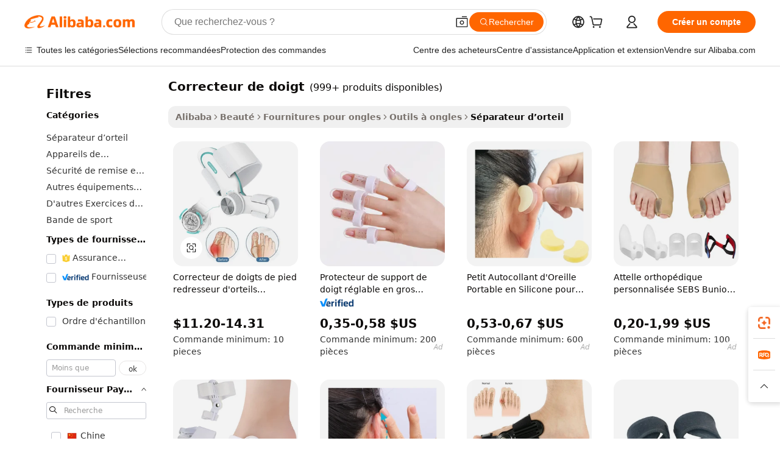

--- FILE ---
content_type: text/html;charset=UTF-8
request_url: https://french.alibaba.com/g/finger-corrector.html
body_size: 184075
content:

<!-- screen_content -->

    <!-- tangram:5410 begin-->
    <!-- tangram:529998 begin-->
    
<!DOCTYPE html>
<html lang="fr" dir="ltr">
  <head>
        <script>
      window.__BB = {
        scene: window.__bb_scene || 'traffic-free-goods'
      };
      window.__BB.BB_CWV_IGNORE = {
          lcp_element: ['#icbu-buyer-pc-top-banner'],
          lcp_url: [],
        };
      window._timing = {}
      window._timing.first_start = Date.now();
      window.needLoginInspiration = Boolean(false);
      // 变量用于标记页面首次可见时间
      let firstVisibleTime = null;
      if (typeof document.hidden !== 'undefined') {
        // 页面首次加载时直接统计
        if (!document.hidden) {
          firstVisibleTime = Date.now();
          window.__BB_timex = 1
        } else {
          // 页面不可见时监听 visibilitychange 事件
          document.addEventListener('visibilitychange', () => {
            if (!document.hidden) {
              firstVisibleTime = Date.now();
              window.__BB_timex = firstVisibleTime - window.performance.timing.navigationStart
              window.__BB.firstVisibleTime = window.__BB_timex
              console.log("Page became visible after "+ window.__BB_timex + " ms");
            }
          }, { once: true });  // 确保只触发一次
        }
      } else {
        console.warn('Page Visibility API is not supported in this browser.');
      }
    </script>
        <meta name="data-spm" content="a2700">
        <meta name="aplus-xplug" content="NONE">
        <meta name="aplus-icbu-disable-umid" content="1">
        <meta name="google-translate-customization" content="9de59014edaf3b99-22e1cf3b5ca21786-g00bb439a5e9e5f8f-f">
    <meta name="yandex-verification" content="25a76ba8e4443bb3" />
    <meta name="msvalidate.01" content="E3FBF0E89B724C30844BF17C59608E8F" />
    <meta name="viewport" content="width=device-width, initial-scale=1.0, maximum-scale=5.0, user-scalable=yes">
        <link rel="preconnect" href="https://s.alicdn.com/" crossorigin>
    <link rel="dns-prefetch" href="https://s.alicdn.com">
                        <link rel="preload" href="https://s.alicdn.com/@g/alilog/??aplus_plugin_icbufront/index.js,mlog/aplus_v2.js" as="script">
        <link rel="preload" href="https://s.alicdn.com/@img/imgextra/i2/O1CN0153JdbU26g4bILVOyC_!!6000000007690-2-tps-418-58.png" as="image">
        <script>
            window.__APLUS_ABRATE__ = {
        perf_group: 'base64cached',
        scene: "traffic-free-goods",
      };
    </script>
    <meta name="aplus-mmstat-timeout" content="15000">
        <meta content="text/html; charset=utf-8" http-equiv="Content-Type">
          <title>Doux correcteur de doigt pour les orteils - Alibaba.com</title>
      <meta name="keywords" content="posture corrector,bunion corrector,finger sleeve">
      <meta name="description" content="Achetez de la qualité correcteur de doigt sur Alibaba.com et bénéficiez des meilleures offres et offres. correcteur de doigt Peut augmenter le confort de ceux qui ont les orteils dans des positions inconfortables.">
            <meta name="pagetiming-rate" content="9">
      <meta name="pagetiming-resource-rate" content="4">
                    <link rel="canonical" href="https://french.alibaba.com/g/finger-corrector.html">
                              <link rel="alternate" hreflang="fr" href="https://french.alibaba.com/g/finger-corrector.html">
                  <link rel="alternate" hreflang="de" href="https://german.alibaba.com/g/finger-corrector.html">
                  <link rel="alternate" hreflang="pt" href="https://portuguese.alibaba.com/g/finger-corrector.html">
                  <link rel="alternate" hreflang="it" href="https://italian.alibaba.com/g/finger-corrector.html">
                  <link rel="alternate" hreflang="es" href="https://spanish.alibaba.com/g/finger-corrector.html">
                  <link rel="alternate" hreflang="ru" href="https://russian.alibaba.com/g/finger-corrector.html">
                  <link rel="alternate" hreflang="ko" href="https://korean.alibaba.com/g/finger-corrector.html">
                  <link rel="alternate" hreflang="ar" href="https://arabic.alibaba.com/g/finger-corrector.html">
                  <link rel="alternate" hreflang="ja" href="https://japanese.alibaba.com/g/finger-corrector.html">
                  <link rel="alternate" hreflang="tr" href="https://turkish.alibaba.com/g/finger-corrector.html">
                  <link rel="alternate" hreflang="th" href="https://thai.alibaba.com/g/finger-corrector.html">
                  <link rel="alternate" hreflang="vi" href="https://vietnamese.alibaba.com/g/finger-corrector.html">
                  <link rel="alternate" hreflang="nl" href="https://dutch.alibaba.com/g/finger-corrector.html">
                  <link rel="alternate" hreflang="he" href="https://hebrew.alibaba.com/g/finger-corrector.html">
                  <link rel="alternate" hreflang="id" href="https://indonesian.alibaba.com/g/finger-corrector.html">
                  <link rel="alternate" hreflang="hi" href="https://hindi.alibaba.com/g/finger-corrector.html">
                  <link rel="alternate" hreflang="en" href="https://www.alibaba.com/showroom/finger-corrector.html">
                  <link rel="alternate" hreflang="zh" href="https://chinese.alibaba.com/g/finger-corrector.html">
                  <link rel="alternate" hreflang="x-default" href="https://www.alibaba.com/showroom/finger-corrector.html">
                                        <script>
      // Aplus 配置自动打点
      var queue = window.goldlog_queue || (window.goldlog_queue = []);
      var tags = ["button", "a", "div", "span", "i", "svg", "input", "li", "tr"];
      queue.push(
        {
          action: 'goldlog.appendMetaInfo',
          arguments: [
            'aplus-auto-exp',
            [
              {
                logkey: '/sc.ug_msite.new_product_exp',
                cssSelector: '[data-spm-exp]',
                props: ["data-spm-exp"],
              },
              {
                logkey: '/sc.ug_pc.seolist_product_exp',
                cssSelector: '.traffic-card-gallery',
                props: ["data-spm-exp"],
              }
            ]
          ]
        }
      )
      queue.push({
        action: 'goldlog.setMetaInfo',
        arguments: ['aplus-auto-clk', JSON.stringify(tags.map(tag =>({
          "logkey": "/sc.ug_msite.new_product_clk",
          tag,
          "filter": "data-spm-clk",
          "props": ["data-spm-clk"]
        })))],
      });
    </script>
  </head>
  <div id="icbu-header"><div id="the-new-header" data-version="4.4.0" data-tnh-auto-exp="tnh-expose" data-scenes="search-products" style="position: relative;background-color: #fff;border-bottom: 1px solid #ddd;box-sizing: border-box; font-family:Inter,SF Pro Text,Roboto,Helvetica Neue,Helvetica,Tahoma,Arial,PingFang SC,Microsoft YaHei;"><div style="display: flex;align-items:center;height: 72px;min-width: 1200px;max-width: 1580px;margin: 0 auto;padding: 0 40px;box-sizing: border-box;"><img style="height: 29px; width: 209px;" src="https://s.alicdn.com/@img/imgextra/i2/O1CN0153JdbU26g4bILVOyC_!!6000000007690-2-tps-418-58.png" alt="" /></div><div style="min-width: 1200px;max-width: 1580px;margin: 0 auto;overflow: hidden;font-size: 14px;display: flex;justify-content: space-between;padding: 0 40px;box-sizing: border-box;"><div style="display: flex; align-items: center; justify-content: space-between"><div style="position: relative; height: 36px; padding: 0 28px 0 20px">All categories</div><div style="position: relative; height: 36px; padding-right: 28px">Featured selections</div><div style="position: relative; height: 36px">Trade Assurance</div></div><div style="display: flex; align-items: center; justify-content: space-between"><div style="position: relative; height: 36px; padding-right: 28px">Buyer Central</div><div style="position: relative; height: 36px; padding-right: 28px">Help Center</div><div style="position: relative; height: 36px; padding-right: 28px">Get the app</div><div style="position: relative; height: 36px">Become a supplier</div></div></div></div></div></div>
  <body data-spm="7724857" style="min-height: calc(100vh + 1px)"><script 
id="beacon-aplus"   
src="//s.alicdn.com/@g/alilog/??aplus_plugin_icbufront/index.js,mlog/aplus_v2.js"
exparams="aplus=async&userid=&aplus&ali_beacon_id=&ali_apache_id=&ali_apache_track=&ali_apache_tracktmp=&eagleeye_traceid=210323f117672998737015257e10ac&ip=18%2e224%2e31%2e11&dmtrack_c={ali%5fresin%5ftrace%3dse%5frst%3dnull%7csp%5fviewtype%3dY%7cset%3d3%7cser%3d1007%7cpageId%3d21ed333110cc4e318b134ab5bf0fd1c7%7cm%5fpageid%3dnull%7cpvmi%3d7ade4562c87c404db130e0632a639926%7csek%5fsepd%3dcorrecteur%2bde%2bdoigt%7csek%3dfinger%2bcorrector%7cse%5fpn%3d1%7cp4pid%3d914e07d9%2d5e75%2d4099%2dabf5%2daa8c1f997fbe%7csclkid%3dnull%7cforecast%5fpost%5fcate%3dnull%7cseo%5fnew%5fuser%5fflag%3dfalse%7ccategoryId%3d330815%7cseo%5fsearch%5fmodel%5fupgrade%5fv2%3d2025070801%7cseo%5fmodule%5fcard%5f20240624%3d202406242%7clong%5ftext%5fgoogle%5ftranslate%5fv2%3d2407142%7cseo%5fcontent%5ftd%5fbottom%5ftext%5fupdate%5fkey%3d2025070801%7cseo%5fsearch%5fmodel%5fupgrade%5fv3%3d2025072201%7cdamo%5falt%5freplace%3d2485818%7cseo%5fsearch%5fmodel%5fmulti%5fupgrade%5fv3%3d2025081101%7cwap%5fcross%3d2007659%7cwap%5fimg%5fsearch%3d2025111901%7cwap%5fcs%5faction%3d2005494%7cAPP%5fVisitor%5fActive%3d26700%7cseo%5fshowroom%5fgoods%5fmix%3d2005244%7cseo%5fdefault%5fcached%5flong%5ftext%5ffrom%5fnew%5fkeyword%5fstep%3d2024122502%7cshowroom%5fgeneral%5ftemplate%3d2005292%7cwap%5fcs%5ftext%3dnull%7cstructured%5fdata%3d2025052702%7cseo%5fmulti%5fstyle%5ftext%5fupdate%3d2511182%7cpc%5fnew%5fheader%3dnull%7cseo%5fmeta%5fcate%5ftemplate%5fv1%3d2025042401%7cseo%5fmeta%5ftd%5fsearch%5fkeyword%5fstep%5fv1%3d2025040999%7cseo%5fshowroom%5fbiz%5fbabablog%3d2809001%7cshowroom%5fft%5flong%5ftext%5fbaks%3d80802%7cAPP%5fGrowing%5fBuyer%5fHigh%5fIntent%5fActive%3d25486%7cshowroom%5fpc%5fv2019%3d2104%7cAPP%5fProspecting%5fBuyer%3d26712%7ccache%5fcontrol%3d2481986%7cAPP%5fChurned%5fCore%5fBuyer%3d25463%7cseo%5fdefault%5fcached%5flong%5ftext%5fstep%3d24110802%7camp%5flighthouse%5fscore%5fimage%3d19657%7cseo%5fft%5ftranslate%5fgemini%3d25012003%7cwap%5fnode%5fssr%3d2015725%7cdataphant%5fopen%3d27030%7clongtext%5fmulti%5fstyle%5fexpand%5frussian%3d2510142%7cseo%5flongtext%5fgoogle%5fdata%5fsection%3d25021702%7cindustry%5fpopular%5ffloor%3dnull%7cwap%5fad%5fgoods%5fproduct%5finterval%3dnull%7cseo%5fgoods%5fbootom%5fwholesale%5flink%3d2486162%7cseo%5fkeyword%5faatest%3d1%7cseo%5fmiddle%5fwholesale%5flink%3dnull%7cft%5flong%5ftext%5fenpand%5fstep2%3d121602%7cseo%5fft%5flongtext%5fexpand%5fstep3%3d25012102%7cseo%5fwap%5fheadercard%3d2006288%7cAPP%5fChurned%5fInactive%5fVisitor%3d25496%7cAPP%5fGrowing%5fBuyer%5fHigh%5fIntent%5fInactive%3d25484%7cseo%5fmeta%5ftd%5fmulti%5fkey%3d2025061801%7ctop%5frecommend%5f20250120%3d202501201%7clongtext%5fmulti%5fstyle%5fexpand%5ffrench%5fcopy%3d25091802%7clongtext%5fmulti%5fstyle%5fexpand%5ffrench%5fcopy%5fcopy%3d25092502%7clong%5ftext%5fpaa%3d220901%7cseo%5ffloor%5fexp%3dnull%7cseo%5fshowroom%5falgo%5flink%3d17764%7cseo%5fmeta%5ftd%5faib%5fgeneral%5fkey%3d2025091900%7ccountry%5findustry%3d202311033%7cshowroom%5fft%5flong%5ftext%5fenpand%5fstep1%3d101102%7cseo%5fshowroom%5fnorel%3dnull%7cplp%5fstyle%5f25%5fpc%3d202505222%7cseo%5fggs%5flayer%3d10011%7cquery%5fmutil%5flang%5ftranslate%3d2025060300%7cAPP%5fChurned%5fBuyer%3d25465%7cstream%5frender%5fperf%5fopt%3d2309181%7cwap%5fgoods%3d2007383%7cseo%5fshowroom%5fsimilar%5f20240614%3d202406142%7cchinese%5fopen%3d6307%7cquery%5fgpt%5ftranslate%3d20240820%7cad%5fproduct%5finterval%3dnull%7camp%5fto%5fpwa%3d2007359%7cplp%5faib%5fmulti%5fai%5fmeta%3d20250401%7cwap%5fsupplier%5fcontent%3dnull%7cpc%5ffree%5frefactoring%3d20220315%7csso%5foem%5ffloor%3d30031%7cAPP%5fGrowing%5fBuyer%5fInactive%3d25476%7cseo%5fpc%5fnew%5fview%5f20240807%3d202408072%7cseo%5fbottom%5ftext%5fentity%5fkey%5fcopy%3d2025062400%7cstream%5frender%3d433763%7cseo%5fmodule%5fcard%5f20240424%3d202404241%7cseo%5ftitle%5freplace%5f20191226%3d5841%7clongtext%5fmulti%5fstyle%5fexpand%3d25090802%7cgoogleweblight%3d6516%7clighthouse%5fbase64%3dnull%7cAPP%5fProspecting%5fBuyer%5fActive%3d26719%7cad%5fgoods%5fproduct%5finterval%3dnull%7cseo%5fbottom%5fdeep%5fextend%5fkw%5fkey%3d2025071101%7clongtext%5fmulti%5fstyle%5fexpand%5fturkish%3d25102801%7cilink%5fuv%3d20240911%7cwap%5flist%5fwakeup%3d2005832%7ctpp%5fcrosslink%5fpc%3d20205311%7cseo%5ftop%5fbooth%3d18501%7cAPP%5fGrowing%5fBuyer%5fLess%5fActive%3d25472%7cseo%5fsearch%5fmodel%5fupgrade%5frank%3d2025092401%7cgoodslayer%3d7977%7cft%5flong%5ftext%5ftranslate%5fexpand%5fstep1%3d24110802%7cseo%5fheaderstyle%5ftraffic%5fkey%5fv1%3d2025072100%7ccrosslink%5fswitch%3d2008141%7cp4p%5foutline%3d20240328%7cseo%5fmeta%5ftd%5faib%5fv2%5fkey%3d2025091800%7crts%5fmulti%3d2008404%7cseo%5fad%5foptimization%5fkey%5fv2%3d2025072301%7cAPP%5fVisitor%5fLess%5fActive%3d26698%7cseo%5fsearch%5franker%5fid%3d2025112400%7cplp%5fstyle%5f25%3d202505192%7ccdn%5fvm%3d2007368%7cwap%5fad%5fproduct%5finterval%3dnull%7cseo%5fsearch%5fmodel%5fmulti%5fupgrade%5frank%3d2025092401%7cpc%5fcard%5fshare%3d2025081201%7cAPP%5fGrowing%5fBuyer%5fHigh%5fIntent%5fLess%5fActive%3d25480%7cgoods%5ftitle%5fsubstitute%3d9617%7cwap%5fscreen%5fexp%3d2025081400%7creact%5fheader%5ftest%3d202502182%7cpc%5fcs%5fcolor%3d2005788%7cshowroom%5fft%5flong%5ftext%5ftest%3d72502%7cone%5ftap%5flogin%5fABTest%3d202308153%7cseo%5fhyh%5fshow%5ftags%3d9867%7cplp%5fstructured%5fdata%3d2508182%7cguide%5fdelete%3d2008526%7cseo%5findustry%5ftemplate%3dnull%7cseo%5fmeta%5ftd%5fmulti%5fes%5fkey%3d2025073101%7cseo%5fshowroom%5fdata%5fmix%3d19888%7csso%5ftop%5franking%5ffloor%3d20031%7cseo%5ftd%5fdeep%5fupgrade%5fkey%5fv3%3d2025081101%7cwap%5fue%5fone%3d2025111401%7cshowroom%5fto%5frts%5flink%3d2008480%7ccountrysearch%5ftest%3dnull%7cseo%5fplp%5fdate%5fv2%3d2025102701%7cshowroom%5flist%5fnew%5farrival%3d2811002%7cchannel%5famp%5fto%5fpwa%3d2008435%7cseo%5fmulti%5fstyles%5flong%5ftext%3d2503172%7cseo%5fmeta%5ftext%5fmutli%5fcate%5ftemplate%5fv1%3d2025080800%7cseo%5fdefault%5fcached%5fmutil%5flong%5ftext%5fstep%3d24110436%7cseo%5faction%5fpoint%5ftype%3d22823%7cseo%5faib%5ftd%5flaunch%5f20240828%5fcopy%3d202408282%7cseo%5fshowroom%5fwholesale%5flink%3d2486142%7cseo%5fperf%5fimprove%3d2023999%7cseo%5fwap%5flist%5fbounce%5f01%3d2063%7cseo%5fwap%5flist%5fbounce%5f02%3d2128%7cAPP%5fGrowing%5fBuyer%5fActive%3d25492%7cvideolayer%3dnull%7cvideo%5fplay%3dnull%7cAPP%5fChurned%5fMember%5fInactive%3d25501%7cseo%5fgoogle%5fnew%5fstruct%3d438326%7cicbu%5falgo%5fp4p%5fseo%5fad%3d2025072301%7ctpp%5ftrace%3dseoKeyword%2dseoKeyword%5fv3%2dproduct%2dPRODUCT%5fFAIL}&pageid=12e01f0b2103364a1767299873&hn=ensearchweb033003054074%2erg%2dus%2deast%2eus68&asid=AQAAAAAh21ZpHw9AUAAAAAB3bao5NiH07w==&treq=&tres=" async>
</script>
            <style>body{background-color:white;}.no-scrollbar.il-sticky.il-top-0.il-max-h-\[100vh\].il-w-\[200px\].il-flex-shrink-0.il-flex-grow-0.il-overflow-y-scroll{background-color:#FFF;padding-left:12px}</style>
                    <!-- tangram:530006 begin-->
<!--  -->
 <style>
   @keyframes il-spin {
     to {
       transform: rotate(360deg);
     }
   }
   @keyframes il-pulse {
     50% {
       opacity: 0.5;
     }
   }
   .traffic-card-gallery {display: flex;position: relative;flex-direction: column;justify-content: flex-start;border-radius: 0.5rem;background-color: #fff;padding: 0.5rem 0.5rem 1rem;overflow: hidden;font-size: 0.75rem;line-height: 1rem;}
   .traffic-card-list {display: flex;position: relative;flex-direction: row;justify-content: flex-start;border-bottom-width: 1px;background-color: #fff;padding: 1rem;height: 292px;overflow: hidden;font-size: 0.75rem;line-height: 1rem;}
   .product-price {
     b {
       font-size: 22px;
     }
   }
   .skel-loading {
       animation: il-pulse 2s cubic-bezier(0.4, 0, 0.6, 1) infinite;background-color: hsl(60, 4.8%, 95.9%);
   }
 </style>
<div id="first-cached-card">
  <div style="box-sizing:border-box;display: flex;position: absolute;left: 0;right: 0;margin: 0 auto;z-index: 1;min-width: 1200px;max-width: 1580px;padding: 0.75rem 3.25rem 0;pointer-events: none;">
    <!--页面左侧区域-->
    <div style="width: 200px;padding-top: 1rem;padding-left:12px; background-color: #fff;border-radius: 0.25rem">
      <div class="skel-loading" style="height: 1.5rem;width: 50%;border-radius: 0.25rem;"></div>
      <div style="margin-top: 1rem;margin-bottom: 1rem;">
        <div class="skel-loading" style="height: 1rem;width: calc(100% * 5 / 6);"></div>
        <div
          class="skel-loading"
          style="margin-top: 1rem;height: 1rem;width: calc(100% * 8 / 12);"
        ></div>
        <div class="skel-loading" style="margin-top: 1rem;height: 1rem;width: 75%;"></div>
        <div
          class="skel-loading"
          style="margin-top: 1rem;height: 1rem;width: calc(100% * 7 / 12);"
        ></div>
      </div>
      <div class="skel-loading" style="height: 1.5rem;width: 50%;border-radius: 0.25rem;"></div>
      <div style="margin-top: 1rem;margin-bottom: 1rem;">
        <div class="skel-loading" style="height: 1rem;width: calc(100% * 5 / 6);"></div>
        <div
          class="skel-loading"
          style="margin-top: 1rem;height: 1rem;width: calc(100% * 8 / 12);"
        ></div>
        <div class="skel-loading" style="margin-top: 1rem;height: 1rem;width: 75%;"></div>
        <div
          class="skel-loading"
          style="margin-top: 1rem;height: 1rem;width: calc(100% * 7 / 12);"
        ></div>
      </div>
      <div class="skel-loading" style="height: 1.5rem;width: 50%;border-radius: 0.25rem;"></div>
      <div style="margin-top: 1rem;margin-bottom: 1rem;">
        <div class="skel-loading" style="height: 1rem;width: calc(100% * 5 / 6);"></div>
        <div
          class="skel-loading"
          style="margin-top: 1rem;height: 1rem;width: calc(100% * 8 / 12);"
        ></div>
        <div class="skel-loading" style="margin-top: 1rem;height: 1rem;width: 75%;"></div>
        <div
          class="skel-loading"
          style="margin-top: 1rem;height: 1rem;width: calc(100% * 7 / 12);"
        ></div>
      </div>
      <div class="skel-loading" style="height: 1.5rem;width: 50%;border-radius: 0.25rem;"></div>
      <div style="margin-top: 1rem;margin-bottom: 1rem;">
        <div class="skel-loading" style="height: 1rem;width: calc(100% * 5 / 6);"></div>
        <div
          class="skel-loading"
          style="margin-top: 1rem;height: 1rem;width: calc(100% * 8 / 12);"
        ></div>
        <div class="skel-loading" style="margin-top: 1rem;height: 1rem;width: 75%;"></div>
        <div
          class="skel-loading"
          style="margin-top: 1rem;height: 1rem;width: calc(100% * 7 / 12);"
        ></div>
      </div>
      <div class="skel-loading" style="height: 1.5rem;width: 50%;border-radius: 0.25rem;"></div>
      <div style="margin-top: 1rem;margin-bottom: 1rem;">
        <div class="skel-loading" style="height: 1rem;width: calc(100% * 5 / 6);"></div>
        <div
          class="skel-loading"
          style="margin-top: 1rem;height: 1rem;width: calc(100% * 8 / 12);"
        ></div>
        <div class="skel-loading" style="margin-top: 1rem;height: 1rem;width: 75%;"></div>
        <div
          class="skel-loading"
          style="margin-top: 1rem;height: 1rem;width: calc(100% * 7 / 12);"
        ></div>
      </div>
      <div class="skel-loading" style="height: 1.5rem;width: 50%;border-radius: 0.25rem;"></div>
      <div style="margin-top: 1rem;margin-bottom: 1rem;">
        <div class="skel-loading" style="height: 1rem;width: calc(100% * 5 / 6);"></div>
        <div
          class="skel-loading"
          style="margin-top: 1rem;height: 1rem;width: calc(100% * 8 / 12);"
        ></div>
        <div class="skel-loading" style="margin-top: 1rem;height: 1rem;width: 75%;"></div>
        <div
          class="skel-loading"
          style="margin-top: 1rem;height: 1rem;width: calc(100% * 7 / 12);"
        ></div>
      </div>
    </div>
    <!--页面主体区域-->
    <div style="flex: 1 1 0%; overflow: hidden;padding: 0.5rem 0.5rem 0.5rem 1.5rem">
      <div style="height: 1.25rem;margin-bottom: 1rem;"></div>
      <!-- keywords -->
      <div style="margin-bottom: 1rem;height: 1.75rem;font-weight: 700;font-size: 1.25rem;line-height: 1.75rem;"></div>
      <!-- longtext -->
            <div style="width: calc(25% - 0.9rem);pointer-events: auto">
        <div class="traffic-card-gallery">
          <!-- ProductImage -->
          <a href="//www.alibaba.com/product-detail/Foot-Fingers-Correctors-Toe-Straightener-Bone_1600629934958.html?from=SEO" target="_blank" style="position: relative;margin-bottom: 0.5rem;aspect-ratio: 1;overflow: hidden;border-radius: 0.5rem;">
            <div style="display: flex; overflow: hidden">
              <div style="position: relative;margin: 0;width: 100%;min-width: 0;flex-shrink: 0;flex-grow: 0;flex-basis: 100%;padding: 0;">
                <img style="position: relative; aspect-ratio: 1; width: 100%" src="[data-uri]" loading="eager" />
                <div style="position: absolute;left: 0;bottom: 0;right: 0;top: 0;background-color: #000;opacity: 0.05;"></div>
              </div>
            </div>
          </a>
          <div style="display: flex;flex: 1 1 0%;flex-direction: column;justify-content: space-between;">
            <div>
              <a class="skel-loading" style="margin-top: 0.5rem;display:inline-block;width:100%;height:1rem;" href="//www.alibaba.com/product-detail/Foot-Fingers-Correctors-Toe-Straightener-Bone_1600629934958.html" target="_blank"></a>
              <a class="skel-loading" style="margin-top: 0.125rem;display:inline-block;width:100%;height:1rem;" href="//www.alibaba.com/product-detail/Foot-Fingers-Correctors-Toe-Straightener-Bone_1600629934958.html" target="_blank"></a>
              <div class="skel-loading" style="margin-top: 0.25rem;height:1.625rem;width:75%"></div>
              <div class="skel-loading" style="margin-top: 0.5rem;height: 1rem;width:50%"></div>
              <div class="skel-loading" style="margin-top:0.25rem;height:1rem;width:25%"></div>
            </div>
          </div>

        </div>
      </div>

    </div>
  </div>
</div>
<!-- tangram:530006 end-->
            <style>.component-left-filter-callback{display:flex;position:relative;margin-top:10px;height:1200px}.component-left-filter-callback img{width:200px}.component-left-filter-callback i{position:absolute;top:5%;left:50%}.related-search-wrapper{padding:.5rem;--tw-bg-opacity: 1;background-color:#fff;background-color:rgba(255,255,255,var(--tw-bg-opacity, 1));border-width:1px;border-color:var(--input)}.related-search-wrapper .related-search-box{margin:12px 16px}.related-search-wrapper .related-search-box .related-search-title{display:inline;float:start;color:#666;word-wrap:break-word;margin-right:12px;width:13%}.related-search-wrapper .related-search-box .related-search-content{display:flex;flex-wrap:wrap}.related-search-wrapper .related-search-box .related-search-content .related-search-link{margin-right:12px;width:23%;overflow:hidden;color:#666;text-overflow:ellipsis;white-space:nowrap}.product-title img{margin-right:.5rem;display:inline-block;height:1rem;vertical-align:sub}.product-price b{font-size:22px}.similar-icon{position:absolute;bottom:12px;z-index:2;right:12px}.rfq-card{display:inline-block;position:relative;box-sizing:border-box;margin-bottom:36px}.rfq-card .rfq-card-content{display:flex;position:relative;flex-direction:column;align-items:flex-start;background-size:cover;background-color:#fff;padding:12px;width:100%;height:100%}.rfq-card .rfq-card-content .rfq-card-icon{margin-top:50px}.rfq-card .rfq-card-content .rfq-card-icon img{width:45px}.rfq-card .rfq-card-content .rfq-card-top-title{margin-top:14px;color:#222;font-weight:400;font-size:16px}.rfq-card .rfq-card-content .rfq-card-title{margin-top:24px;color:#333;font-weight:800;font-size:20px}.rfq-card .rfq-card-content .rfq-card-input-box{margin-top:24px;width:100%}.rfq-card .rfq-card-content .rfq-card-input-box textarea{box-sizing:border-box;border:1px solid #ddd;border-radius:4px;background-color:#fff;padding:9px 12px;width:100%;height:88px;resize:none;color:#666;font-weight:400;font-size:13px;font-family:inherit}.rfq-card .rfq-card-content .rfq-card-button{margin-top:24px;border:1px solid #666;border-radius:16px;background-color:#fff;width:67%;color:#000;font-weight:700;font-size:14px;line-height:30px;text-align:center}[data-modulename^=ProductList-] div{contain-intrinsic-size:auto 500px}.traffic-card-gallery:hover{--tw-shadow: 0px 2px 6px 2px rgba(0,0,0,.12157);--tw-shadow-colored: 0px 2px 6px 2px var(--tw-shadow-color);box-shadow:0 0 #0000,0 0 #0000,0 2px 6px 2px #0000001f;box-shadow:var(--tw-ring-offset-shadow, 0 0 rgba(0,0,0,0)),var(--tw-ring-shadow, 0 0 rgba(0,0,0,0)),var(--tw-shadow);z-index:10}.traffic-card-gallery{position:relative;display:flex;flex-direction:column;justify-content:flex-start;overflow:hidden;border-radius:.75rem;--tw-bg-opacity: 1;background-color:#fff;background-color:rgba(255,255,255,var(--tw-bg-opacity, 1));padding:.5rem;font-size:.75rem;line-height:1rem}.traffic-card-list{position:relative;display:flex;height:292px;flex-direction:row;justify-content:flex-start;overflow:hidden;border-bottom-width:1px;--tw-bg-opacity: 1;background-color:#fff;background-color:rgba(255,255,255,var(--tw-bg-opacity, 1));padding:1rem;font-size:.75rem;line-height:1rem}.traffic-card-g-industry:hover{--tw-shadow: 0 0 10px rgba(0,0,0,.1);--tw-shadow-colored: 0 0 10px var(--tw-shadow-color);box-shadow:0 0 #0000,0 0 #0000,0 0 10px #0000001a;box-shadow:var(--tw-ring-offset-shadow, 0 0 rgba(0,0,0,0)),var(--tw-ring-shadow, 0 0 rgba(0,0,0,0)),var(--tw-shadow)}.traffic-card-g-industry{position:relative;border-radius:var(--radius);--tw-bg-opacity: 1;background-color:#fff;background-color:rgba(255,255,255,var(--tw-bg-opacity, 1));padding:1.25rem .75rem .75rem;font-size:.875rem;line-height:1.25rem}.module-filter-section-wrapper{max-height:none!important;overflow-x:hidden}*,:before,:after{--tw-border-spacing-x: 0;--tw-border-spacing-y: 0;--tw-translate-x: 0;--tw-translate-y: 0;--tw-rotate: 0;--tw-skew-x: 0;--tw-skew-y: 0;--tw-scale-x: 1;--tw-scale-y: 1;--tw-pan-x: ;--tw-pan-y: ;--tw-pinch-zoom: ;--tw-scroll-snap-strictness: proximity;--tw-gradient-from-position: ;--tw-gradient-via-position: ;--tw-gradient-to-position: ;--tw-ordinal: ;--tw-slashed-zero: ;--tw-numeric-figure: ;--tw-numeric-spacing: ;--tw-numeric-fraction: ;--tw-ring-inset: ;--tw-ring-offset-width: 0px;--tw-ring-offset-color: #fff;--tw-ring-color: rgba(59, 130, 246, .5);--tw-ring-offset-shadow: 0 0 rgba(0,0,0,0);--tw-ring-shadow: 0 0 rgba(0,0,0,0);--tw-shadow: 0 0 rgba(0,0,0,0);--tw-shadow-colored: 0 0 rgba(0,0,0,0);--tw-blur: ;--tw-brightness: ;--tw-contrast: ;--tw-grayscale: ;--tw-hue-rotate: ;--tw-invert: ;--tw-saturate: ;--tw-sepia: ;--tw-drop-shadow: ;--tw-backdrop-blur: ;--tw-backdrop-brightness: ;--tw-backdrop-contrast: ;--tw-backdrop-grayscale: ;--tw-backdrop-hue-rotate: ;--tw-backdrop-invert: ;--tw-backdrop-opacity: ;--tw-backdrop-saturate: ;--tw-backdrop-sepia: ;--tw-contain-size: ;--tw-contain-layout: ;--tw-contain-paint: ;--tw-contain-style: }::backdrop{--tw-border-spacing-x: 0;--tw-border-spacing-y: 0;--tw-translate-x: 0;--tw-translate-y: 0;--tw-rotate: 0;--tw-skew-x: 0;--tw-skew-y: 0;--tw-scale-x: 1;--tw-scale-y: 1;--tw-pan-x: ;--tw-pan-y: ;--tw-pinch-zoom: ;--tw-scroll-snap-strictness: proximity;--tw-gradient-from-position: ;--tw-gradient-via-position: ;--tw-gradient-to-position: ;--tw-ordinal: ;--tw-slashed-zero: ;--tw-numeric-figure: ;--tw-numeric-spacing: ;--tw-numeric-fraction: ;--tw-ring-inset: ;--tw-ring-offset-width: 0px;--tw-ring-offset-color: #fff;--tw-ring-color: rgba(59, 130, 246, .5);--tw-ring-offset-shadow: 0 0 rgba(0,0,0,0);--tw-ring-shadow: 0 0 rgba(0,0,0,0);--tw-shadow: 0 0 rgba(0,0,0,0);--tw-shadow-colored: 0 0 rgba(0,0,0,0);--tw-blur: ;--tw-brightness: ;--tw-contrast: ;--tw-grayscale: ;--tw-hue-rotate: ;--tw-invert: ;--tw-saturate: ;--tw-sepia: ;--tw-drop-shadow: ;--tw-backdrop-blur: ;--tw-backdrop-brightness: ;--tw-backdrop-contrast: ;--tw-backdrop-grayscale: ;--tw-backdrop-hue-rotate: ;--tw-backdrop-invert: ;--tw-backdrop-opacity: ;--tw-backdrop-saturate: ;--tw-backdrop-sepia: ;--tw-contain-size: ;--tw-contain-layout: ;--tw-contain-paint: ;--tw-contain-style: }*,:before,:after{box-sizing:border-box;border-width:0;border-style:solid;border-color:#e5e7eb}:before,:after{--tw-content: ""}html,:host{line-height:1.5;-webkit-text-size-adjust:100%;-moz-tab-size:4;-o-tab-size:4;tab-size:4;font-family:ui-sans-serif,system-ui,-apple-system,Segoe UI,Roboto,Ubuntu,Cantarell,Noto Sans,sans-serif,"Apple Color Emoji","Segoe UI Emoji",Segoe UI Symbol,"Noto Color Emoji";font-feature-settings:normal;font-variation-settings:normal;-webkit-tap-highlight-color:transparent}body{margin:0;line-height:inherit}hr{height:0;color:inherit;border-top-width:1px}abbr:where([title]){text-decoration:underline;-webkit-text-decoration:underline dotted;text-decoration:underline dotted}h1,h2,h3,h4,h5,h6{font-size:inherit;font-weight:inherit}a{color:inherit;text-decoration:inherit}b,strong{font-weight:bolder}code,kbd,samp,pre{font-family:ui-monospace,SFMono-Regular,Menlo,Monaco,Consolas,Liberation Mono,Courier New,monospace;font-feature-settings:normal;font-variation-settings:normal;font-size:1em}small{font-size:80%}sub,sup{font-size:75%;line-height:0;position:relative;vertical-align:baseline}sub{bottom:-.25em}sup{top:-.5em}table{text-indent:0;border-color:inherit;border-collapse:collapse}button,input,optgroup,select,textarea{font-family:inherit;font-feature-settings:inherit;font-variation-settings:inherit;font-size:100%;font-weight:inherit;line-height:inherit;letter-spacing:inherit;color:inherit;margin:0;padding:0}button,select{text-transform:none}button,input:where([type=button]),input:where([type=reset]),input:where([type=submit]){-webkit-appearance:button;background-color:transparent;background-image:none}:-moz-focusring{outline:auto}:-moz-ui-invalid{box-shadow:none}progress{vertical-align:baseline}::-webkit-inner-spin-button,::-webkit-outer-spin-button{height:auto}[type=search]{-webkit-appearance:textfield;outline-offset:-2px}::-webkit-search-decoration{-webkit-appearance:none}::-webkit-file-upload-button{-webkit-appearance:button;font:inherit}summary{display:list-item}blockquote,dl,dd,h1,h2,h3,h4,h5,h6,hr,figure,p,pre{margin:0}fieldset{margin:0;padding:0}legend{padding:0}ol,ul,menu{list-style:none;margin:0;padding:0}dialog{padding:0}textarea{resize:vertical}input::-moz-placeholder,textarea::-moz-placeholder{opacity:1;color:#9ca3af}input::placeholder,textarea::placeholder{opacity:1;color:#9ca3af}button,[role=button]{cursor:pointer}:disabled{cursor:default}img,svg,video,canvas,audio,iframe,embed,object{display:block;vertical-align:middle}img,video{max-width:100%;height:auto}[hidden]:where(:not([hidden=until-found])){display:none}:root{--background: hsl(0, 0%, 100%);--foreground: hsl(20, 14.3%, 4.1%);--card: hsl(0, 0%, 100%);--card-foreground: hsl(20, 14.3%, 4.1%);--popover: hsl(0, 0%, 100%);--popover-foreground: hsl(20, 14.3%, 4.1%);--primary: hsl(24, 100%, 50%);--primary-foreground: hsl(60, 9.1%, 97.8%);--secondary: hsl(60, 4.8%, 95.9%);--secondary-foreground: #333;--muted: hsl(60, 4.8%, 95.9%);--muted-foreground: hsl(25, 5.3%, 44.7%);--accent: hsl(60, 4.8%, 95.9%);--accent-foreground: hsl(24, 9.8%, 10%);--destructive: hsl(0, 84.2%, 60.2%);--destructive-foreground: hsl(60, 9.1%, 97.8%);--border: hsl(20, 5.9%, 90%);--input: hsl(20, 5.9%, 90%);--ring: hsl(24.6, 95%, 53.1%);--radius: 1rem}.dark{--background: hsl(20, 14.3%, 4.1%);--foreground: hsl(60, 9.1%, 97.8%);--card: hsl(20, 14.3%, 4.1%);--card-foreground: hsl(60, 9.1%, 97.8%);--popover: hsl(20, 14.3%, 4.1%);--popover-foreground: hsl(60, 9.1%, 97.8%);--primary: hsl(20.5, 90.2%, 48.2%);--primary-foreground: hsl(60, 9.1%, 97.8%);--secondary: hsl(12, 6.5%, 15.1%);--secondary-foreground: hsl(60, 9.1%, 97.8%);--muted: hsl(12, 6.5%, 15.1%);--muted-foreground: hsl(24, 5.4%, 63.9%);--accent: hsl(12, 6.5%, 15.1%);--accent-foreground: hsl(60, 9.1%, 97.8%);--destructive: hsl(0, 72.2%, 50.6%);--destructive-foreground: hsl(60, 9.1%, 97.8%);--border: hsl(12, 6.5%, 15.1%);--input: hsl(12, 6.5%, 15.1%);--ring: hsl(20.5, 90.2%, 48.2%)}*{border-color:#e7e5e4;border-color:var(--border)}body{background-color:#fff;background-color:var(--background);color:#0c0a09;color:var(--foreground)}.il-sr-only{position:absolute;width:1px;height:1px;padding:0;margin:-1px;overflow:hidden;clip:rect(0,0,0,0);white-space:nowrap;border-width:0}.il-invisible{visibility:hidden}.il-fixed{position:fixed}.il-absolute{position:absolute}.il-relative{position:relative}.il-sticky{position:sticky}.il-inset-0{inset:0}.il--bottom-12{bottom:-3rem}.il--top-12{top:-3rem}.il-bottom-0{bottom:0}.il-bottom-2{bottom:.5rem}.il-bottom-3{bottom:.75rem}.il-bottom-4{bottom:1rem}.il-end-0{right:0}.il-end-2{right:.5rem}.il-end-3{right:.75rem}.il-end-4{right:1rem}.il-left-0{left:0}.il-left-3{left:.75rem}.il-right-0{right:0}.il-right-2{right:.5rem}.il-right-3{right:.75rem}.il-start-0{left:0}.il-start-1\/2{left:50%}.il-start-2{left:.5rem}.il-start-3{left:.75rem}.il-start-\[50\%\]{left:50%}.il-top-0{top:0}.il-top-1\/2{top:50%}.il-top-16{top:4rem}.il-top-4{top:1rem}.il-top-\[50\%\]{top:50%}.il-z-10{z-index:10}.il-z-50{z-index:50}.il-z-\[9999\]{z-index:9999}.il-col-span-4{grid-column:span 4 / span 4}.il-m-0{margin:0}.il-m-3{margin:.75rem}.il-m-auto{margin:auto}.il-mx-auto{margin-left:auto;margin-right:auto}.il-my-3{margin-top:.75rem;margin-bottom:.75rem}.il-my-5{margin-top:1.25rem;margin-bottom:1.25rem}.il-my-auto{margin-top:auto;margin-bottom:auto}.\!il-mb-4{margin-bottom:1rem!important}.il--mt-4{margin-top:-1rem}.il-mb-0{margin-bottom:0}.il-mb-1{margin-bottom:.25rem}.il-mb-2{margin-bottom:.5rem}.il-mb-3{margin-bottom:.75rem}.il-mb-4{margin-bottom:1rem}.il-mb-5{margin-bottom:1.25rem}.il-mb-6{margin-bottom:1.5rem}.il-mb-8{margin-bottom:2rem}.il-mb-\[-0\.75rem\]{margin-bottom:-.75rem}.il-mb-\[0\.125rem\]{margin-bottom:.125rem}.il-me-1{margin-right:.25rem}.il-me-2{margin-right:.5rem}.il-me-3{margin-right:.75rem}.il-me-auto{margin-right:auto}.il-mr-1{margin-right:.25rem}.il-mr-2{margin-right:.5rem}.il-ms-1{margin-left:.25rem}.il-ms-4{margin-left:1rem}.il-ms-5{margin-left:1.25rem}.il-ms-8{margin-left:2rem}.il-ms-\[\.375rem\]{margin-left:.375rem}.il-ms-auto{margin-left:auto}.il-mt-0{margin-top:0}.il-mt-0\.5{margin-top:.125rem}.il-mt-1{margin-top:.25rem}.il-mt-2{margin-top:.5rem}.il-mt-3{margin-top:.75rem}.il-mt-4{margin-top:1rem}.il-mt-6{margin-top:1.5rem}.il-line-clamp-1{overflow:hidden;display:-webkit-box;-webkit-box-orient:vertical;-webkit-line-clamp:1}.il-line-clamp-2{overflow:hidden;display:-webkit-box;-webkit-box-orient:vertical;-webkit-line-clamp:2}.il-line-clamp-6{overflow:hidden;display:-webkit-box;-webkit-box-orient:vertical;-webkit-line-clamp:6}.il-inline-block{display:inline-block}.il-inline{display:inline}.il-flex{display:flex}.il-inline-flex{display:inline-flex}.il-grid{display:grid}.il-aspect-square{aspect-ratio:1 / 1}.il-size-5{width:1.25rem;height:1.25rem}.il-h-1{height:.25rem}.il-h-10{height:2.5rem}.il-h-11{height:2.75rem}.il-h-20{height:5rem}.il-h-24{height:6rem}.il-h-3\.5{height:.875rem}.il-h-4{height:1rem}.il-h-40{height:10rem}.il-h-6{height:1.5rem}.il-h-8{height:2rem}.il-h-9{height:2.25rem}.il-h-\[150px\]{height:150px}.il-h-\[152px\]{height:152px}.il-h-\[18\.25rem\]{height:18.25rem}.il-h-\[292px\]{height:292px}.il-h-\[600px\]{height:600px}.il-h-auto{height:auto}.il-h-fit{height:-moz-fit-content;height:fit-content}.il-h-full{height:100%}.il-h-screen{height:100vh}.il-max-h-\[100vh\]{max-height:100vh}.il-w-1\/2{width:50%}.il-w-10{width:2.5rem}.il-w-10\/12{width:83.333333%}.il-w-4{width:1rem}.il-w-6{width:1.5rem}.il-w-64{width:16rem}.il-w-7\/12{width:58.333333%}.il-w-72{width:18rem}.il-w-8{width:2rem}.il-w-8\/12{width:66.666667%}.il-w-9{width:2.25rem}.il-w-9\/12{width:75%}.il-w-\[200px\]{width:200px}.il-w-\[84px\]{width:84px}.il-w-fit{width:-moz-fit-content;width:fit-content}.il-w-full{width:100%}.il-w-screen{width:100vw}.il-min-w-0{min-width:0px}.il-min-w-3{min-width:.75rem}.il-min-w-\[1200px\]{min-width:1200px}.il-max-w-\[1000px\]{max-width:1000px}.il-max-w-\[1580px\]{max-width:1580px}.il-max-w-full{max-width:100%}.il-max-w-lg{max-width:32rem}.il-flex-1{flex:1 1 0%}.il-flex-shrink-0,.il-shrink-0{flex-shrink:0}.il-flex-grow-0,.il-grow-0{flex-grow:0}.il-basis-24{flex-basis:6rem}.il-basis-full{flex-basis:100%}.il-origin-\[--radix-tooltip-content-transform-origin\]{transform-origin:var(--radix-tooltip-content-transform-origin)}.il--translate-x-1\/2{--tw-translate-x: -50%;transform:translate(-50%,var(--tw-translate-y)) rotate(var(--tw-rotate)) skew(var(--tw-skew-x)) skewY(var(--tw-skew-y)) scaleX(var(--tw-scale-x)) scaleY(var(--tw-scale-y));transform:translate(var(--tw-translate-x),var(--tw-translate-y)) rotate(var(--tw-rotate)) skew(var(--tw-skew-x)) skewY(var(--tw-skew-y)) scaleX(var(--tw-scale-x)) scaleY(var(--tw-scale-y))}.il--translate-y-1\/2{--tw-translate-y: -50%;transform:translate(var(--tw-translate-x),-50%) rotate(var(--tw-rotate)) skew(var(--tw-skew-x)) skewY(var(--tw-skew-y)) scaleX(var(--tw-scale-x)) scaleY(var(--tw-scale-y));transform:translate(var(--tw-translate-x),var(--tw-translate-y)) rotate(var(--tw-rotate)) skew(var(--tw-skew-x)) skewY(var(--tw-skew-y)) scaleX(var(--tw-scale-x)) scaleY(var(--tw-scale-y))}.il-translate-x-\[-50\%\]{--tw-translate-x: -50%;transform:translate(-50%,var(--tw-translate-y)) rotate(var(--tw-rotate)) skew(var(--tw-skew-x)) skewY(var(--tw-skew-y)) scaleX(var(--tw-scale-x)) scaleY(var(--tw-scale-y));transform:translate(var(--tw-translate-x),var(--tw-translate-y)) rotate(var(--tw-rotate)) skew(var(--tw-skew-x)) skewY(var(--tw-skew-y)) scaleX(var(--tw-scale-x)) scaleY(var(--tw-scale-y))}.il-translate-y-\[-50\%\]{--tw-translate-y: -50%;transform:translate(var(--tw-translate-x),-50%) rotate(var(--tw-rotate)) skew(var(--tw-skew-x)) skewY(var(--tw-skew-y)) scaleX(var(--tw-scale-x)) scaleY(var(--tw-scale-y));transform:translate(var(--tw-translate-x),var(--tw-translate-y)) rotate(var(--tw-rotate)) skew(var(--tw-skew-x)) skewY(var(--tw-skew-y)) scaleX(var(--tw-scale-x)) scaleY(var(--tw-scale-y))}.il-rotate-90{--tw-rotate: 90deg;transform:translate(var(--tw-translate-x),var(--tw-translate-y)) rotate(90deg) skew(var(--tw-skew-x)) skewY(var(--tw-skew-y)) scaleX(var(--tw-scale-x)) scaleY(var(--tw-scale-y));transform:translate(var(--tw-translate-x),var(--tw-translate-y)) rotate(var(--tw-rotate)) skew(var(--tw-skew-x)) skewY(var(--tw-skew-y)) scaleX(var(--tw-scale-x)) scaleY(var(--tw-scale-y))}@keyframes il-pulse{50%{opacity:.5}}.il-animate-pulse{animation:il-pulse 2s cubic-bezier(.4,0,.6,1) infinite}@keyframes il-spin{to{transform:rotate(360deg)}}.il-animate-spin{animation:il-spin 1s linear infinite}.il-cursor-pointer{cursor:pointer}.il-list-disc{list-style-type:disc}.il-grid-cols-2{grid-template-columns:repeat(2,minmax(0,1fr))}.il-grid-cols-4{grid-template-columns:repeat(4,minmax(0,1fr))}.il-flex-row{flex-direction:row}.il-flex-col{flex-direction:column}.il-flex-col-reverse{flex-direction:column-reverse}.il-flex-wrap{flex-wrap:wrap}.il-flex-nowrap{flex-wrap:nowrap}.il-items-start{align-items:flex-start}.il-items-center{align-items:center}.il-items-baseline{align-items:baseline}.il-justify-start{justify-content:flex-start}.il-justify-end{justify-content:flex-end}.il-justify-center{justify-content:center}.il-justify-between{justify-content:space-between}.il-gap-1{gap:.25rem}.il-gap-1\.5{gap:.375rem}.il-gap-10{gap:2.5rem}.il-gap-2{gap:.5rem}.il-gap-3{gap:.75rem}.il-gap-4{gap:1rem}.il-gap-8{gap:2rem}.il-gap-\[\.0938rem\]{gap:.0938rem}.il-gap-\[\.375rem\]{gap:.375rem}.il-gap-\[0\.125rem\]{gap:.125rem}.\!il-gap-x-5{-moz-column-gap:1.25rem!important;column-gap:1.25rem!important}.\!il-gap-y-5{row-gap:1.25rem!important}.il-space-y-1\.5>:not([hidden])~:not([hidden]){--tw-space-y-reverse: 0;margin-top:calc(.375rem * (1 - var(--tw-space-y-reverse)));margin-top:.375rem;margin-top:calc(.375rem * calc(1 - var(--tw-space-y-reverse)));margin-bottom:0rem;margin-bottom:calc(.375rem * var(--tw-space-y-reverse))}.il-space-y-4>:not([hidden])~:not([hidden]){--tw-space-y-reverse: 0;margin-top:calc(1rem * (1 - var(--tw-space-y-reverse)));margin-top:1rem;margin-top:calc(1rem * calc(1 - var(--tw-space-y-reverse)));margin-bottom:0rem;margin-bottom:calc(1rem * var(--tw-space-y-reverse))}.il-overflow-hidden{overflow:hidden}.il-overflow-y-auto{overflow-y:auto}.il-overflow-y-scroll{overflow-y:scroll}.il-truncate{overflow:hidden;text-overflow:ellipsis;white-space:nowrap}.il-text-ellipsis{text-overflow:ellipsis}.il-whitespace-normal{white-space:normal}.il-whitespace-nowrap{white-space:nowrap}.il-break-normal{word-wrap:normal;word-break:normal}.il-break-words{word-wrap:break-word}.il-break-all{word-break:break-all}.il-rounded{border-radius:.25rem}.il-rounded-2xl{border-radius:1rem}.il-rounded-\[0\.5rem\]{border-radius:.5rem}.il-rounded-\[1\.25rem\]{border-radius:1.25rem}.il-rounded-full{border-radius:9999px}.il-rounded-lg{border-radius:1rem;border-radius:var(--radius)}.il-rounded-md{border-radius:calc(1rem - 2px);border-radius:calc(var(--radius) - 2px)}.il-rounded-sm{border-radius:calc(1rem - 4px);border-radius:calc(var(--radius) - 4px)}.il-rounded-xl{border-radius:.75rem}.il-border,.il-border-\[1px\]{border-width:1px}.il-border-b,.il-border-b-\[1px\]{border-bottom-width:1px}.il-border-solid{border-style:solid}.il-border-none{border-style:none}.il-border-\[\#222\]{--tw-border-opacity: 1;border-color:#222;border-color:rgba(34,34,34,var(--tw-border-opacity, 1))}.il-border-\[\#DDD\]{--tw-border-opacity: 1;border-color:#ddd;border-color:rgba(221,221,221,var(--tw-border-opacity, 1))}.il-border-foreground{border-color:#0c0a09;border-color:var(--foreground)}.il-border-input{border-color:#e7e5e4;border-color:var(--input)}.il-bg-\[\#F8F8F8\]{--tw-bg-opacity: 1;background-color:#f8f8f8;background-color:rgba(248,248,248,var(--tw-bg-opacity, 1))}.il-bg-\[\#d9d9d963\]{background-color:#d9d9d963}.il-bg-accent{background-color:#f5f5f4;background-color:var(--accent)}.il-bg-background{background-color:#fff;background-color:var(--background)}.il-bg-black{--tw-bg-opacity: 1;background-color:#000;background-color:rgba(0,0,0,var(--tw-bg-opacity, 1))}.il-bg-black\/80{background-color:#000c}.il-bg-destructive{background-color:#ef4444;background-color:var(--destructive)}.il-bg-gray-300{--tw-bg-opacity: 1;background-color:#d1d5db;background-color:rgba(209,213,219,var(--tw-bg-opacity, 1))}.il-bg-muted{background-color:#f5f5f4;background-color:var(--muted)}.il-bg-orange-500{--tw-bg-opacity: 1;background-color:#f97316;background-color:rgba(249,115,22,var(--tw-bg-opacity, 1))}.il-bg-popover{background-color:#fff;background-color:var(--popover)}.il-bg-primary{background-color:#f60;background-color:var(--primary)}.il-bg-secondary{background-color:#f5f5f4;background-color:var(--secondary)}.il-bg-transparent{background-color:transparent}.il-bg-white{--tw-bg-opacity: 1;background-color:#fff;background-color:rgba(255,255,255,var(--tw-bg-opacity, 1))}.il-bg-opacity-80{--tw-bg-opacity: .8}.il-bg-cover{background-size:cover}.il-bg-no-repeat{background-repeat:no-repeat}.il-fill-black{fill:#000}.il-object-cover{-o-object-fit:cover;object-fit:cover}.il-p-0{padding:0}.il-p-1{padding:.25rem}.il-p-2{padding:.5rem}.il-p-3{padding:.75rem}.il-p-4{padding:1rem}.il-p-5{padding:1.25rem}.il-p-6{padding:1.5rem}.il-px-2{padding-left:.5rem;padding-right:.5rem}.il-px-3{padding-left:.75rem;padding-right:.75rem}.il-py-0\.5{padding-top:.125rem;padding-bottom:.125rem}.il-py-1\.5{padding-top:.375rem;padding-bottom:.375rem}.il-py-10{padding-top:2.5rem;padding-bottom:2.5rem}.il-py-2{padding-top:.5rem;padding-bottom:.5rem}.il-py-3{padding-top:.75rem;padding-bottom:.75rem}.il-pb-0{padding-bottom:0}.il-pb-3{padding-bottom:.75rem}.il-pb-4{padding-bottom:1rem}.il-pb-8{padding-bottom:2rem}.il-pe-0{padding-right:0}.il-pe-2{padding-right:.5rem}.il-pe-3{padding-right:.75rem}.il-pe-4{padding-right:1rem}.il-pe-6{padding-right:1.5rem}.il-pe-8{padding-right:2rem}.il-pe-\[12px\]{padding-right:12px}.il-pe-\[3\.25rem\]{padding-right:3.25rem}.il-pl-4{padding-left:1rem}.il-ps-0{padding-left:0}.il-ps-2{padding-left:.5rem}.il-ps-3{padding-left:.75rem}.il-ps-4{padding-left:1rem}.il-ps-6{padding-left:1.5rem}.il-ps-8{padding-left:2rem}.il-ps-\[12px\]{padding-left:12px}.il-ps-\[3\.25rem\]{padding-left:3.25rem}.il-pt-10{padding-top:2.5rem}.il-pt-4{padding-top:1rem}.il-pt-5{padding-top:1.25rem}.il-pt-6{padding-top:1.5rem}.il-pt-7{padding-top:1.75rem}.il-text-center{text-align:center}.il-text-start{text-align:left}.il-text-2xl{font-size:1.5rem;line-height:2rem}.il-text-base{font-size:1rem;line-height:1.5rem}.il-text-lg{font-size:1.125rem;line-height:1.75rem}.il-text-sm{font-size:.875rem;line-height:1.25rem}.il-text-xl{font-size:1.25rem;line-height:1.75rem}.il-text-xs{font-size:.75rem;line-height:1rem}.il-font-\[600\]{font-weight:600}.il-font-bold{font-weight:700}.il-font-medium{font-weight:500}.il-font-normal{font-weight:400}.il-font-semibold{font-weight:600}.il-leading-3{line-height:.75rem}.il-leading-4{line-height:1rem}.il-leading-\[1\.43\]{line-height:1.43}.il-leading-\[18px\]{line-height:18px}.il-leading-\[26px\]{line-height:26px}.il-leading-none{line-height:1}.il-tracking-tight{letter-spacing:-.025em}.il-text-\[\#00820D\]{--tw-text-opacity: 1;color:#00820d;color:rgba(0,130,13,var(--tw-text-opacity, 1))}.il-text-\[\#222\]{--tw-text-opacity: 1;color:#222;color:rgba(34,34,34,var(--tw-text-opacity, 1))}.il-text-\[\#444\]{--tw-text-opacity: 1;color:#444;color:rgba(68,68,68,var(--tw-text-opacity, 1))}.il-text-\[\#4B1D1F\]{--tw-text-opacity: 1;color:#4b1d1f;color:rgba(75,29,31,var(--tw-text-opacity, 1))}.il-text-\[\#767676\]{--tw-text-opacity: 1;color:#767676;color:rgba(118,118,118,var(--tw-text-opacity, 1))}.il-text-\[\#D04A0A\]{--tw-text-opacity: 1;color:#d04a0a;color:rgba(208,74,10,var(--tw-text-opacity, 1))}.il-text-\[\#F7421E\]{--tw-text-opacity: 1;color:#f7421e;color:rgba(247,66,30,var(--tw-text-opacity, 1))}.il-text-\[\#FF6600\]{--tw-text-opacity: 1;color:#f60;color:rgba(255,102,0,var(--tw-text-opacity, 1))}.il-text-\[\#f7421e\]{--tw-text-opacity: 1;color:#f7421e;color:rgba(247,66,30,var(--tw-text-opacity, 1))}.il-text-destructive-foreground{color:#fafaf9;color:var(--destructive-foreground)}.il-text-foreground{color:#0c0a09;color:var(--foreground)}.il-text-muted-foreground{color:#78716c;color:var(--muted-foreground)}.il-text-popover-foreground{color:#0c0a09;color:var(--popover-foreground)}.il-text-primary{color:#f60;color:var(--primary)}.il-text-primary-foreground{color:#fafaf9;color:var(--primary-foreground)}.il-text-secondary-foreground{color:#333;color:var(--secondary-foreground)}.il-text-white{--tw-text-opacity: 1;color:#fff;color:rgba(255,255,255,var(--tw-text-opacity, 1))}.il-underline{text-decoration-line:underline}.il-line-through{text-decoration-line:line-through}.il-underline-offset-4{text-underline-offset:4px}.il-opacity-5{opacity:.05}.il-opacity-70{opacity:.7}.il-shadow-\[0_2px_6px_2px_rgba\(0\,0\,0\,0\.12\)\]{--tw-shadow: 0 2px 6px 2px rgba(0,0,0,.12);--tw-shadow-colored: 0 2px 6px 2px var(--tw-shadow-color);box-shadow:0 0 #0000,0 0 #0000,0 2px 6px 2px #0000001f;box-shadow:var(--tw-ring-offset-shadow, 0 0 rgba(0,0,0,0)),var(--tw-ring-shadow, 0 0 rgba(0,0,0,0)),var(--tw-shadow)}.il-shadow-cards{--tw-shadow: 0 0 10px rgba(0,0,0,.1);--tw-shadow-colored: 0 0 10px var(--tw-shadow-color);box-shadow:0 0 #0000,0 0 #0000,0 0 10px #0000001a;box-shadow:var(--tw-ring-offset-shadow, 0 0 rgba(0,0,0,0)),var(--tw-ring-shadow, 0 0 rgba(0,0,0,0)),var(--tw-shadow)}.il-shadow-lg{--tw-shadow: 0 10px 15px -3px rgba(0, 0, 0, .1), 0 4px 6px -4px rgba(0, 0, 0, .1);--tw-shadow-colored: 0 10px 15px -3px var(--tw-shadow-color), 0 4px 6px -4px var(--tw-shadow-color);box-shadow:0 0 #0000,0 0 #0000,0 10px 15px -3px #0000001a,0 4px 6px -4px #0000001a;box-shadow:var(--tw-ring-offset-shadow, 0 0 rgba(0,0,0,0)),var(--tw-ring-shadow, 0 0 rgba(0,0,0,0)),var(--tw-shadow)}.il-shadow-md{--tw-shadow: 0 4px 6px -1px rgba(0, 0, 0, .1), 0 2px 4px -2px rgba(0, 0, 0, .1);--tw-shadow-colored: 0 4px 6px -1px var(--tw-shadow-color), 0 2px 4px -2px var(--tw-shadow-color);box-shadow:0 0 #0000,0 0 #0000,0 4px 6px -1px #0000001a,0 2px 4px -2px #0000001a;box-shadow:var(--tw-ring-offset-shadow, 0 0 rgba(0,0,0,0)),var(--tw-ring-shadow, 0 0 rgba(0,0,0,0)),var(--tw-shadow)}.il-outline-none{outline:2px solid transparent;outline-offset:2px}.il-outline-1{outline-width:1px}.il-ring-offset-background{--tw-ring-offset-color: var(--background)}.il-transition-colors{transition-property:color,background-color,border-color,text-decoration-color,fill,stroke;transition-timing-function:cubic-bezier(.4,0,.2,1);transition-duration:.15s}.il-transition-opacity{transition-property:opacity;transition-timing-function:cubic-bezier(.4,0,.2,1);transition-duration:.15s}.il-transition-transform{transition-property:transform;transition-timing-function:cubic-bezier(.4,0,.2,1);transition-duration:.15s}.il-duration-200{transition-duration:.2s}.il-duration-300{transition-duration:.3s}.il-ease-in-out{transition-timing-function:cubic-bezier(.4,0,.2,1)}@keyframes enter{0%{opacity:1;opacity:var(--tw-enter-opacity, 1);transform:translateZ(0) scaleZ(1) rotate(0);transform:translate3d(var(--tw-enter-translate-x, 0),var(--tw-enter-translate-y, 0),0) scale3d(var(--tw-enter-scale, 1),var(--tw-enter-scale, 1),var(--tw-enter-scale, 1)) rotate(var(--tw-enter-rotate, 0))}}@keyframes exit{to{opacity:1;opacity:var(--tw-exit-opacity, 1);transform:translateZ(0) scaleZ(1) rotate(0);transform:translate3d(var(--tw-exit-translate-x, 0),var(--tw-exit-translate-y, 0),0) scale3d(var(--tw-exit-scale, 1),var(--tw-exit-scale, 1),var(--tw-exit-scale, 1)) rotate(var(--tw-exit-rotate, 0))}}.il-animate-in{animation-name:enter;animation-duration:.15s;--tw-enter-opacity: initial;--tw-enter-scale: initial;--tw-enter-rotate: initial;--tw-enter-translate-x: initial;--tw-enter-translate-y: initial}.il-fade-in-0{--tw-enter-opacity: 0}.il-zoom-in-95{--tw-enter-scale: .95}.il-duration-200{animation-duration:.2s}.il-duration-300{animation-duration:.3s}.il-ease-in-out{animation-timing-function:cubic-bezier(.4,0,.2,1)}.no-scrollbar::-webkit-scrollbar{display:none}.no-scrollbar{-ms-overflow-style:none;scrollbar-width:none}.longtext-style-inmodel h2{margin-bottom:.5rem;margin-top:1rem;font-size:1rem;line-height:1.5rem;font-weight:700}.first-of-type\:il-ms-4:first-of-type{margin-left:1rem}.hover\:il-bg-\[\#f4f4f4\]:hover{--tw-bg-opacity: 1;background-color:#f4f4f4;background-color:rgba(244,244,244,var(--tw-bg-opacity, 1))}.hover\:il-bg-accent:hover{background-color:#f5f5f4;background-color:var(--accent)}.hover\:il-text-accent-foreground:hover{color:#1c1917;color:var(--accent-foreground)}.hover\:il-text-foreground:hover{color:#0c0a09;color:var(--foreground)}.hover\:il-underline:hover{text-decoration-line:underline}.hover\:il-opacity-100:hover{opacity:1}.hover\:il-opacity-90:hover{opacity:.9}.focus\:il-outline-none:focus{outline:2px solid transparent;outline-offset:2px}.focus\:il-ring-2:focus{--tw-ring-offset-shadow: var(--tw-ring-inset) 0 0 0 var(--tw-ring-offset-width) var(--tw-ring-offset-color);--tw-ring-shadow: var(--tw-ring-inset) 0 0 0 calc(2px + var(--tw-ring-offset-width)) var(--tw-ring-color);box-shadow:var(--tw-ring-offset-shadow),var(--tw-ring-shadow),0 0 #0000;box-shadow:var(--tw-ring-offset-shadow),var(--tw-ring-shadow),var(--tw-shadow, 0 0 rgba(0,0,0,0))}.focus\:il-ring-ring:focus{--tw-ring-color: var(--ring)}.focus\:il-ring-offset-2:focus{--tw-ring-offset-width: 2px}.focus-visible\:il-outline-none:focus-visible{outline:2px solid transparent;outline-offset:2px}.focus-visible\:il-ring-2:focus-visible{--tw-ring-offset-shadow: var(--tw-ring-inset) 0 0 0 var(--tw-ring-offset-width) var(--tw-ring-offset-color);--tw-ring-shadow: var(--tw-ring-inset) 0 0 0 calc(2px + var(--tw-ring-offset-width)) var(--tw-ring-color);box-shadow:var(--tw-ring-offset-shadow),var(--tw-ring-shadow),0 0 #0000;box-shadow:var(--tw-ring-offset-shadow),var(--tw-ring-shadow),var(--tw-shadow, 0 0 rgba(0,0,0,0))}.focus-visible\:il-ring-ring:focus-visible{--tw-ring-color: var(--ring)}.focus-visible\:il-ring-offset-2:focus-visible{--tw-ring-offset-width: 2px}.active\:il-bg-primary:active{background-color:#f60;background-color:var(--primary)}.active\:il-bg-white:active{--tw-bg-opacity: 1;background-color:#fff;background-color:rgba(255,255,255,var(--tw-bg-opacity, 1))}.disabled\:il-pointer-events-none:disabled{pointer-events:none}.disabled\:il-opacity-10:disabled{opacity:.1}.il-group:hover .group-hover\:il-visible{visibility:visible}.il-group:hover .group-hover\:il-scale-110{--tw-scale-x: 1.1;--tw-scale-y: 1.1;transform:translate(var(--tw-translate-x),var(--tw-translate-y)) rotate(var(--tw-rotate)) skew(var(--tw-skew-x)) skewY(var(--tw-skew-y)) scaleX(1.1) scaleY(1.1);transform:translate(var(--tw-translate-x),var(--tw-translate-y)) rotate(var(--tw-rotate)) skew(var(--tw-skew-x)) skewY(var(--tw-skew-y)) scaleX(var(--tw-scale-x)) scaleY(var(--tw-scale-y))}.il-group:hover .group-hover\:il-underline{text-decoration-line:underline}.data-\[state\=open\]\:il-animate-in[data-state=open]{animation-name:enter;animation-duration:.15s;--tw-enter-opacity: initial;--tw-enter-scale: initial;--tw-enter-rotate: initial;--tw-enter-translate-x: initial;--tw-enter-translate-y: initial}.data-\[state\=closed\]\:il-animate-out[data-state=closed]{animation-name:exit;animation-duration:.15s;--tw-exit-opacity: initial;--tw-exit-scale: initial;--tw-exit-rotate: initial;--tw-exit-translate-x: initial;--tw-exit-translate-y: initial}.data-\[state\=closed\]\:il-fade-out-0[data-state=closed]{--tw-exit-opacity: 0}.data-\[state\=open\]\:il-fade-in-0[data-state=open]{--tw-enter-opacity: 0}.data-\[state\=closed\]\:il-zoom-out-95[data-state=closed]{--tw-exit-scale: .95}.data-\[state\=open\]\:il-zoom-in-95[data-state=open]{--tw-enter-scale: .95}.data-\[side\=bottom\]\:il-slide-in-from-top-2[data-side=bottom]{--tw-enter-translate-y: -.5rem}.data-\[side\=left\]\:il-slide-in-from-right-2[data-side=left]{--tw-enter-translate-x: .5rem}.data-\[side\=right\]\:il-slide-in-from-left-2[data-side=right]{--tw-enter-translate-x: -.5rem}.data-\[side\=top\]\:il-slide-in-from-bottom-2[data-side=top]{--tw-enter-translate-y: .5rem}@media (min-width: 640px){.sm\:il-flex-row{flex-direction:row}.sm\:il-justify-end{justify-content:flex-end}.sm\:il-gap-2\.5{gap:.625rem}.sm\:il-space-x-2>:not([hidden])~:not([hidden]){--tw-space-x-reverse: 0;margin-right:0rem;margin-right:calc(.5rem * var(--tw-space-x-reverse));margin-left:calc(.5rem * (1 - var(--tw-space-x-reverse)));margin-left:.5rem;margin-left:calc(.5rem * calc(1 - var(--tw-space-x-reverse)))}.sm\:il-rounded-lg{border-radius:1rem;border-radius:var(--radius)}.sm\:il-text-left{text-align:left}}.rtl\:il-translate-x-\[50\%\]:where([dir=rtl],[dir=rtl] *){--tw-translate-x: 50%;transform:translate(50%,var(--tw-translate-y)) rotate(var(--tw-rotate)) skew(var(--tw-skew-x)) skewY(var(--tw-skew-y)) scaleX(var(--tw-scale-x)) scaleY(var(--tw-scale-y));transform:translate(var(--tw-translate-x),var(--tw-translate-y)) rotate(var(--tw-rotate)) skew(var(--tw-skew-x)) skewY(var(--tw-skew-y)) scaleX(var(--tw-scale-x)) scaleY(var(--tw-scale-y))}.rtl\:il-scale-\[-1\]:where([dir=rtl],[dir=rtl] *){--tw-scale-x: -1;--tw-scale-y: -1;transform:translate(var(--tw-translate-x),var(--tw-translate-y)) rotate(var(--tw-rotate)) skew(var(--tw-skew-x)) skewY(var(--tw-skew-y)) scaleX(-1) scaleY(-1);transform:translate(var(--tw-translate-x),var(--tw-translate-y)) rotate(var(--tw-rotate)) skew(var(--tw-skew-x)) skewY(var(--tw-skew-y)) scaleX(var(--tw-scale-x)) scaleY(var(--tw-scale-y))}.rtl\:il-scale-x-\[-1\]:where([dir=rtl],[dir=rtl] *){--tw-scale-x: -1;transform:translate(var(--tw-translate-x),var(--tw-translate-y)) rotate(var(--tw-rotate)) skew(var(--tw-skew-x)) skewY(var(--tw-skew-y)) scaleX(-1) scaleY(var(--tw-scale-y));transform:translate(var(--tw-translate-x),var(--tw-translate-y)) rotate(var(--tw-rotate)) skew(var(--tw-skew-x)) skewY(var(--tw-skew-y)) scaleX(var(--tw-scale-x)) scaleY(var(--tw-scale-y))}.rtl\:il-flex-row-reverse:where([dir=rtl],[dir=rtl] *){flex-direction:row-reverse}.\[\&\>svg\]\:il-size-3\.5>svg{width:.875rem;height:.875rem}
</style>
            <style>.switch-to-popover-trigger{position:relative}.switch-to-popover-trigger .switch-to-popover-content{position:absolute;left:50%;z-index:9999;cursor:default}html[dir=rtl] .switch-to-popover-trigger .switch-to-popover-content{left:auto;right:50%}.switch-to-popover-trigger .switch-to-popover-content .down-arrow{width:0;height:0;border-left:11px solid transparent;border-right:11px solid transparent;border-bottom:12px solid #222;transform:translate(-50%);filter:drop-shadow(0 -2px 2px rgba(0,0,0,.05));z-index:1}html[dir=rtl] .switch-to-popover-trigger .switch-to-popover-content .down-arrow{transform:translate(50%)}.switch-to-popover-trigger .switch-to-popover-content .content-container{background-color:#222;border-radius:12px;padding:16px;color:#fff;transform:translate(-50%);width:320px;height:-moz-fit-content;height:fit-content;display:flex;justify-content:space-between;align-items:start}html[dir=rtl] .switch-to-popover-trigger .switch-to-popover-content .content-container{transform:translate(50%)}.switch-to-popover-trigger .switch-to-popover-content .content-container .content .title{font-size:14px;line-height:18px;font-weight:400}.switch-to-popover-trigger .switch-to-popover-content .content-container .actions{display:flex;justify-content:start;align-items:center;gap:12px;margin-top:12px}.switch-to-popover-trigger .switch-to-popover-content .content-container .actions .switch-button{background-color:#fff;color:#222;border-radius:999px;padding:4px 8px;font-weight:600;font-size:12px;line-height:16px;cursor:pointer}.switch-to-popover-trigger .switch-to-popover-content .content-container .actions .choose-another-button{color:#fff;padding:4px 8px;font-weight:600;font-size:12px;line-height:16px;cursor:pointer}.switch-to-popover-trigger .switch-to-popover-content .content-container .close-button{cursor:pointer}.tnh-message-content .tnh-messages-nodata .tnh-messages-nodata-info .img{width:100%;height:101px;margin-top:40px;margin-bottom:20px;background:url(https://s.alicdn.com/@img/imgextra/i4/O1CN01lnw1WK1bGeXDIoBnB_!!6000000003438-2-tps-399-303.png) no-repeat center center;background-size:133px 101px}#popup-root .functional-content .thirdpart-login .icon-facebook{background-image:url(https://s.alicdn.com/@img/imgextra/i1/O1CN01hUG9f21b67dGOuB2W_!!6000000003415-55-tps-40-40.svg)}#popup-root .functional-content .thirdpart-login .icon-google{background-image:url(https://s.alicdn.com/@img/imgextra/i1/O1CN01Qd3ZsM1C2aAxLHO2h_!!6000000000023-2-tps-120-120.png)}#popup-root .functional-content .thirdpart-login .icon-linkedin{background-image:url(https://s.alicdn.com/@img/imgextra/i1/O1CN01qVG1rv1lNCYkhep7t_!!6000000004806-55-tps-40-40.svg)}.tnh-logo{z-index:9999;display:flex;flex-shrink:0;width:185px;height:22px;background:url(https://s.alicdn.com/@img/imgextra/i2/O1CN0153JdbU26g4bILVOyC_!!6000000007690-2-tps-418-58.png) no-repeat 0 0;background-size:auto 22px;cursor:pointer}html[dir=rtl] .tnh-logo{background:url(https://s.alicdn.com/@img/imgextra/i2/O1CN0153JdbU26g4bILVOyC_!!6000000007690-2-tps-418-58.png) no-repeat 100% 0}.tnh-new-logo{width:185px;background:url(https://s.alicdn.com/@img/imgextra/i1/O1CN01e5zQ2S1cAWz26ivMo_!!6000000003560-2-tps-920-110.png) no-repeat 0 0;background-size:auto 22px;height:22px}html[dir=rtl] .tnh-new-logo{background:url(https://s.alicdn.com/@img/imgextra/i1/O1CN01e5zQ2S1cAWz26ivMo_!!6000000003560-2-tps-920-110.png) no-repeat 100% 0}.source-in-europe{display:flex;gap:32px;padding:0 10px}.source-in-europe .divider{flex-shrink:0;width:1px;background-color:#ddd}.source-in-europe .sie_info{flex-shrink:0;width:520px}.source-in-europe .sie_info .sie_info-logo{display:inline-block!important;height:28px}.source-in-europe .sie_info .sie_info-title{margin-top:24px;font-weight:700;font-size:20px;line-height:26px}.source-in-europe .sie_info .sie_info-description{margin-top:8px;font-size:14px;line-height:18px}.source-in-europe .sie_info .sie_info-sell-list{margin-top:24px;display:flex;flex-wrap:wrap;justify-content:space-between;gap:16px}.source-in-europe .sie_info .sie_info-sell-list-item{width:calc(50% - 8px);display:flex;align-items:center;padding:20px 16px;gap:12px;border-radius:12px;font-size:14px;line-height:18px;font-weight:600}.source-in-europe .sie_info .sie_info-sell-list-item img{width:28px;height:28px}.source-in-europe .sie_info .sie_info-btn{display:inline-block;min-width:240px;margin-top:24px;margin-bottom:30px;padding:13px 24px;background-color:#f60;opacity:.9;color:#fff!important;border-radius:99px;font-size:16px;font-weight:600;line-height:22px;-webkit-text-decoration:none;text-decoration:none;text-align:center;cursor:pointer;border:none}.source-in-europe .sie_info .sie_info-btn:hover{opacity:1}.source-in-europe .sie_cards{display:flex;flex-grow:1}.source-in-europe .sie_cards .sie_cards-product-list{display:flex;flex-grow:1;flex-wrap:wrap;justify-content:space-between;gap:32px 16px;max-height:376px;overflow:hidden}.source-in-europe .sie_cards .sie_cards-product-list.lt-14{justify-content:flex-start}.source-in-europe .sie_cards .sie_cards-product{width:110px;height:172px;display:flex;flex-direction:column;align-items:center;color:#222;box-sizing:border-box}.source-in-europe .sie_cards .sie_cards-product .img{display:flex;justify-content:center;align-items:center;position:relative;width:88px;height:88px;overflow:hidden;border-radius:88px}.source-in-europe .sie_cards .sie_cards-product .img img{width:88px;height:88px;-o-object-fit:cover;object-fit:cover}.source-in-europe .sie_cards .sie_cards-product .img:after{content:"";background-color:#0000001a;position:absolute;left:0;top:0;width:100%;height:100%}html[dir=rtl] .source-in-europe .sie_cards .sie_cards-product .img:after{left:auto;right:0}.source-in-europe .sie_cards .sie_cards-product .text{font-size:12px;line-height:16px;display:-webkit-box;overflow:hidden;text-overflow:ellipsis;-webkit-box-orient:vertical;-webkit-line-clamp:1}.source-in-europe .sie_cards .sie_cards-product .sie_cards-product-title{margin-top:12px;color:#222}.source-in-europe .sie_cards .sie_cards-product .sie_cards-product-sell,.source-in-europe .sie_cards .sie_cards-product .sie_cards-product-country-list{margin-top:4px;color:#767676}.source-in-europe .sie_cards .sie_cards-product .sie_cards-product-country-list{display:flex;gap:8px}.source-in-europe .sie_cards .sie_cards-product .sie_cards-product-country-list.one-country{gap:4px}.source-in-europe .sie_cards .sie_cards-product .sie_cards-product-country-list img{width:18px;height:13px}.source-in-europe.source-in-europe-europages .sie_info-btn{background-color:#7faf0d}.source-in-europe.source-in-europe-europages .sie_info-sell-list-item{background-color:#f2f7e7}.source-in-europe.source-in-europe-europages .sie_card{background:#7faf0d0d}.source-in-europe.source-in-europe-wlw .sie_info-btn{background-color:#0060df}.source-in-europe.source-in-europe-wlw .sie_info-sell-list-item{background-color:#f1f5fc}.source-in-europe.source-in-europe-wlw .sie_card{background:#0060df0d}.whatsapp-widget-content{display:flex;justify-content:space-between;gap:32px;align-items:center;width:100%;height:100%}.whatsapp-widget-content-left{display:flex;flex-direction:column;align-items:flex-start;gap:20px;flex:1 0 0;max-width:720px}.whatsapp-widget-content-left-image{width:138px;height:32px}.whatsapp-widget-content-left-content-title{color:#222;font-family:Inter;font-size:32px;font-style:normal;font-weight:700;line-height:42px;letter-spacing:0;margin-bottom:8px}.whatsapp-widget-content-left-content-info{color:#666;font-family:Inter;font-size:20px;font-style:normal;font-weight:400;line-height:26px;letter-spacing:0}.whatsapp-widget-content-left-button{display:flex;height:48px;padding:0 20px;justify-content:center;align-items:center;border-radius:24px;background:#d64000;overflow:hidden;color:#fff;text-align:center;text-overflow:ellipsis;font-family:Inter;font-size:16px;font-style:normal;font-weight:600;line-height:22px;line-height:var(--PC-Heading-S-line-height, 22px);letter-spacing:0;letter-spacing:var(--PC-Heading-S-tracking, 0)}.whatsapp-widget-content-right{display:flex;height:270px;flex-direction:row;align-items:center}.whatsapp-widget-content-right-QRCode{border-top-left-radius:20px;border-bottom-left-radius:20px;display:flex;height:270px;min-width:284px;padding:0 24px;flex-direction:column;justify-content:center;align-items:center;background:#ece8dd;gap:24px}html[dir=rtl] .whatsapp-widget-content-right-QRCode{border-radius:0 20px 20px 0}.whatsapp-widget-content-right-QRCode-container{width:144px;height:144px;padding:12px;border-radius:20px;background:#fff}.whatsapp-widget-content-right-QRCode-text{color:#767676;text-align:center;font-family:SF Pro Text;font-size:16px;font-style:normal;font-weight:400;line-height:19px;letter-spacing:0}.whatsapp-widget-content-right-image{border-top-right-radius:20px;border-bottom-right-radius:20px;width:270px;height:270px;aspect-ratio:1/1}html[dir=rtl] .whatsapp-widget-content-right-image{border-radius:20px 0 0 20px}.tnh-sub-title{padding-left:12px;margin-left:13px;position:relative;color:#222;-webkit-text-decoration:none;text-decoration:none;white-space:nowrap;font-weight:600;font-size:20px;line-height:22px}html[dir=rtl] .tnh-sub-title{padding-left:0;padding-right:12px;margin-left:0;margin-right:13px}.tnh-sub-title:active{-webkit-text-decoration:none;text-decoration:none}.tnh-sub-title:before{content:"";height:24px;width:1px;position:absolute;display:inline-block;background-color:#222;left:0;top:50%;transform:translateY(-50%)}html[dir=rtl] .tnh-sub-title:before{left:auto;right:0}.popup-content{margin:auto;background:#fff;width:50%;padding:5px;border:1px solid #d7d7d7}[role=tooltip].popup-content{width:200px;box-shadow:0 0 3px #00000029;border-radius:5px}.popup-overlay{background:#00000080}[data-popup=tooltip].popup-overlay{background:transparent}.popup-arrow{filter:drop-shadow(0 -3px 3px rgba(0,0,0,.16));color:#fff;stroke-width:2px;stroke:#d7d7d7;stroke-dasharray:30px;stroke-dashoffset:-54px;inset:0}.tnh-badge{position:relative}.tnh-badge i{position:absolute;top:-8px;left:50%;height:16px;padding:0 6px;border-radius:8px;background-color:#e52828;color:#fff;font-style:normal;font-size:12px;line-height:16px}html[dir=rtl] .tnh-badge i{left:auto;right:50%}.tnh-badge-nf i{position:relative;top:auto;left:auto;height:16px;padding:0 8px;border-radius:8px;background-color:#e52828;color:#fff;font-style:normal;font-size:12px;line-height:16px}html[dir=rtl] .tnh-badge-nf i{left:auto;right:auto}.tnh-button{display:block;flex-shrink:0;height:36px;padding:0 24px;outline:none;border-radius:9999px;background-color:#f60;color:#fff!important;text-align:center;font-weight:600;font-size:14px;line-height:36px;cursor:pointer}.tnh-button:active{-webkit-text-decoration:none;text-decoration:none;transform:scale(.9)}.tnh-button:hover{background-color:#d04a0a}@keyframes circle-360-ltr{0%{transform:rotate(0)}to{transform:rotate(360deg)}}@keyframes circle-360-rtl{0%{transform:rotate(0)}to{transform:rotate(-360deg)}}.circle-360{animation:circle-360-ltr infinite 1s linear;-webkit-animation:circle-360-ltr infinite 1s linear}html[dir=rtl] .circle-360{animation:circle-360-rtl infinite 1s linear;-webkit-animation:circle-360-rtl infinite 1s linear}.tnh-loading{display:flex;align-items:center;justify-content:center;width:100%}.tnh-loading .tnh-icon{color:#ddd;font-size:40px}#the-new-header.tnh-fixed{position:fixed;top:0;left:0;border-bottom:1px solid #ddd;background-color:#fff!important}html[dir=rtl] #the-new-header.tnh-fixed{left:auto;right:0}.tnh-overlay{position:fixed;top:0;left:0;width:100%;height:100vh}html[dir=rtl] .tnh-overlay{left:auto;right:0}.tnh-icon{display:inline-block;width:1em;height:1em;margin-right:6px;overflow:hidden;vertical-align:-.15em;fill:currentColor}html[dir=rtl] .tnh-icon{margin-right:0;margin-left:6px}.tnh-hide{display:none}.tnh-more{color:#222!important;-webkit-text-decoration:underline!important;text-decoration:underline!important}#the-new-header.tnh-dark{background-color:transparent;color:#fff}#the-new-header.tnh-dark a:link,#the-new-header.tnh-dark a:visited,#the-new-header.tnh-dark a:hover,#the-new-header.tnh-dark a:active,#the-new-header.tnh-dark .tnh-sign-in{color:#fff}#the-new-header.tnh-dark .functional-content a{color:#222}#the-new-header.tnh-dark .tnh-logo{background:url(https://s.alicdn.com/@logo/logo_en_dark_horizontal_default_full.png) no-repeat 0 0;background-size:auto 22px}#the-new-header.tnh-dark .tnh-new-logo{background:url(https://s.alicdn.com/@logo/logo_en_dark_horizontal_default_full.png) no-repeat 0 0;background-size:auto 22px}#the-new-header.tnh-dark .tnh-sub-title{color:#fff}#the-new-header.tnh-dark .tnh-sub-title:before{content:"";height:24px;width:1px;position:absolute;display:inline-block;background-color:#fff;left:0;top:50%;transform:translateY(-50%)}html[dir=rtl] #the-new-header.tnh-dark .tnh-sub-title:before{left:auto;right:0}#the-new-header.tnh-white,#the-new-header.tnh-white-overlay{background-color:#fff;color:#222}#the-new-header.tnh-white a:link,#the-new-header.tnh-white-overlay a:link,#the-new-header.tnh-white a:visited,#the-new-header.tnh-white-overlay a:visited,#the-new-header.tnh-white a:hover,#the-new-header.tnh-white-overlay a:hover,#the-new-header.tnh-white a:active,#the-new-header.tnh-white-overlay a:active,#the-new-header.tnh-white .tnh-sign-in,#the-new-header.tnh-white-overlay .tnh-sign-in{color:#222}#the-new-header.tnh-white .tnh-logo,#the-new-header.tnh-white-overlay .tnh-logo{background:url(https://s.alicdn.com/@logo/logo_en_light_horizontal_default_full.png) no-repeat 0 0;background-size:209px 29px}#the-new-header.tnh-white .tnh-new-logo,#the-new-header.tnh-white-overlay .tnh-new-logo{background:url(https://s.alicdn.com/@logo/logo_en_light_horizontal_default_full.png) no-repeat 0 0;background-size:auto 22px}#the-new-header.tnh-white .tnh-sub-title,#the-new-header.tnh-white-overlay .tnh-sub-title{color:#222}#the-new-header.tnh-white{border-bottom:1px solid #ddd;background-color:#fff!important}#the-new-header.tnh-no-border{border:none}#the-new-header.tnh-transparent{background-color:transparent!important;border-bottom:none!important}@keyframes color-change-to-fff{0%{background:transparent}to{background:#fff}}#the-new-header.tnh-white-overlay{animation:color-change-to-fff .1s cubic-bezier(.65,0,.35,1);-webkit-animation:color-change-to-fff .1s cubic-bezier(.65,0,.35,1)}.ta-content .ta-card{display:flex;align-items:center;justify-content:flex-start;width:49%;height:120px;margin-bottom:20px;padding:20px;border-radius:16px;background-color:#f7f7f7}.ta-content .ta-card .img{width:70px;height:70px;background-size:70px 70px}.ta-content .ta-card .text{display:flex;align-items:center;justify-content:space-between;width:calc(100% - 76px);margin-left:16px;font-size:20px;line-height:26px}html[dir=rtl] .ta-content .ta-card .text{margin-left:0;margin-right:16px}.ta-content .ta-card .text h3{max-width:200px;margin-right:8px;text-align:left;font-weight:600;font-size:14px}html[dir=rtl] .ta-content .ta-card .text h3{margin-right:0;margin-left:8px;text-align:right}.ta-content .ta-card .text .tnh-icon{flex-shrink:0;font-size:24px}.ta-content .ta-card .text .tnh-icon.rtl{transform:scaleX(-1)}.ta-content{display:flex;justify-content:space-between}.ta-content .info{width:50%;margin:40px 40px 40px 134px}html[dir=rtl] .ta-content .info{margin:40px 134px 40px 40px}.ta-content .info h3{display:block;margin:20px 0 28px;font-weight:600;font-size:32px;line-height:40px}.ta-content .info .img{width:212px;height:32px}.ta-content .info .tnh-button{display:block;width:180px;color:#fff}.ta-content .cards{display:flex;flex-shrink:0;flex-wrap:wrap;justify-content:space-between;width:716px}.help-center-content{display:flex;justify-content:center;gap:40px}.help-center-content .hc-item{display:flex;flex-direction:column;align-items:center;justify-content:center;width:280px;height:144px;border:1px solid #ddd;font-size:14px}.help-center-content .hc-item .tnh-icon{margin-bottom:14px;font-size:40px;line-height:40px}.help-center-content .help-center-links{min-width:250px;margin-left:40px;padding-left:40px;border-left:1px solid #ddd}html[dir=rtl] .help-center-content .help-center-links{margin-left:0;margin-right:40px;padding-left:0;padding-right:40px;border-left:none;border-right:1px solid #ddd}.help-center-content .help-center-links a{display:block;padding:12px 14px;outline:none;color:#222;-webkit-text-decoration:none;text-decoration:none;font-size:14px}.help-center-content .help-center-links a:hover{-webkit-text-decoration:underline!important;text-decoration:underline!important}.get-the-app-content-tnh{display:flex;justify-content:center;flex:0 0 auto}.get-the-app-content-tnh .info-tnh .title-tnh{font-weight:700;font-size:20px;margin-bottom:20px}.get-the-app-content-tnh .info-tnh .content-wrapper{display:flex;justify-content:center}.get-the-app-content-tnh .info-tnh .content-tnh{margin-right:40px;width:300px;font-size:16px}html[dir=rtl] .get-the-app-content-tnh .info-tnh .content-tnh{margin-right:0;margin-left:40px}.get-the-app-content-tnh .info-tnh a{-webkit-text-decoration:underline!important;text-decoration:underline!important}.get-the-app-content-tnh .download{display:flex}.get-the-app-content-tnh .download .store{display:flex;flex-direction:column;margin-right:40px}html[dir=rtl] .get-the-app-content-tnh .download .store{margin-right:0;margin-left:40px}.get-the-app-content-tnh .download .store a{margin-bottom:20px}.get-the-app-content-tnh .download .store a img{height:44px}.get-the-app-content-tnh .download .qr img{height:120px}.get-the-app-content-tnh-wrapper{display:flex;justify-content:center;align-items:start;height:100%}.get-the-app-content-tnh-divider{width:1px;height:100%;background-color:#ddd;margin:0 67px;flex:0 0 auto}.tnh-alibaba-lens-install-btn{background-color:#f60;height:48px;border-radius:65px;padding:0 24px;margin-left:71px;color:#fff;flex:0 0 auto;display:flex;align-items:center;border:none;cursor:pointer;font-size:16px;font-weight:600;line-height:22px}html[dir=rtl] .tnh-alibaba-lens-install-btn{margin-left:0;margin-right:71px}.tnh-alibaba-lens-install-btn img{width:24px;height:24px}.tnh-alibaba-lens-install-btn span{margin-left:8px}html[dir=rtl] .tnh-alibaba-lens-install-btn span{margin-left:0;margin-right:8px}.tnh-alibaba-lens-info{display:flex;margin-bottom:20px;font-size:16px}.tnh-alibaba-lens-info div{width:400px}.tnh-alibaba-lens-title{color:#222;font-family:Inter;font-size:20px;font-weight:700;line-height:26px;margin-bottom:20px}.tnh-alibaba-lens-extra{-webkit-text-decoration:underline!important;text-decoration:underline!important;font-size:16px;font-style:normal;font-weight:400;line-height:22px}.featured-content{display:flex;justify-content:center;gap:40px}.featured-content .card-links{min-width:250px;margin-left:40px;padding-left:40px;border-left:1px solid #ddd}html[dir=rtl] .featured-content .card-links{margin-left:0;margin-right:40px;padding-left:0;padding-right:40px;border-left:none;border-right:1px solid #ddd}.featured-content .card-links a{display:block;padding:14px;outline:none;-webkit-text-decoration:none;text-decoration:none;font-size:14px}.featured-content .card-links a:hover{-webkit-text-decoration:underline!important;text-decoration:underline!important}.featured-content .featured-item{display:flex;flex-direction:column;align-items:center;justify-content:center;width:280px;height:144px;border:1px solid #ddd;color:#222;font-size:14px}.featured-content .featured-item .tnh-icon{margin-bottom:14px;font-size:40px;line-height:40px}.buyer-central-content{display:flex;justify-content:space-between;gap:30px;margin:auto 20px;font-size:14px}.buyer-central-content .bcc-item{width:20%}.buyer-central-content .bcc-item .bcc-item-title,.buyer-central-content .bcc-item .bcc-item-child{margin-bottom:18px}.buyer-central-content .bcc-item .bcc-item-title{font-weight:600}.buyer-central-content .bcc-item .bcc-item-child a:hover{-webkit-text-decoration:underline!important;text-decoration:underline!important}.become-supplier-content{display:flex;justify-content:center;gap:40px}.become-supplier-content a{display:flex;flex-direction:column;align-items:center;justify-content:center;width:280px;height:144px;padding:0 20px;border:1px solid #ddd;font-size:14px}.become-supplier-content a .tnh-icon{margin-bottom:14px;font-size:40px;line-height:40px}.become-supplier-content a .become-supplier-content-desc{height:44px;text-align:center}@keyframes sub-header-title-hover{0%{transform:scaleX(.4);-webkit-transform:scaleX(.4)}to{transform:scaleX(1);-webkit-transform:scaleX(1)}}.sub-header{min-width:1200px;max-width:1580px;height:36px;margin:0 auto;overflow:hidden;font-size:14px}.sub-header .sub-header-top{position:absolute;bottom:0;z-index:2;width:100%;min-width:1200px;max-width:1600px;height:36px;margin:0 auto;background-color:transparent}.sub-header .sub-header-default{display:flex;justify-content:space-between;width:100%;height:40px;padding:0 40px}.sub-header .sub-header-default .sub-header-main,.sub-header .sub-header-default .sub-header-sub{display:flex;align-items:center;justify-content:space-between;gap:28px}.sub-header .sub-header-default .sub-header-main .sh-current-item .animated-tab-content,.sub-header .sub-header-default .sub-header-sub .sh-current-item .animated-tab-content{top:108px;opacity:1;visibility:visible}.sub-header .sub-header-default .sub-header-main .sh-current-item .animated-tab-content img,.sub-header .sub-header-default .sub-header-sub .sh-current-item .animated-tab-content img{display:inline}.sub-header .sub-header-default .sub-header-main .sh-current-item .animated-tab-content .item-img,.sub-header .sub-header-default .sub-header-sub .sh-current-item .animated-tab-content .item-img{display:block}.sub-header .sub-header-default .sub-header-main .sh-current-item .tab-title:after,.sub-header .sub-header-default .sub-header-sub .sh-current-item .tab-title:after{position:absolute;bottom:1px;display:block;width:100%;height:2px;border-bottom:2px solid #222!important;content:" ";animation:sub-header-title-hover .3s cubic-bezier(.6,0,.4,1) both;-webkit-animation:sub-header-title-hover .3s cubic-bezier(.6,0,.4,1) both}.sub-header .sub-header-default .sub-header-main .sh-current-item .tab-title-click:hover,.sub-header .sub-header-default .sub-header-sub .sh-current-item .tab-title-click:hover{-webkit-text-decoration:underline;text-decoration:underline}.sub-header .sub-header-default .sub-header-main .sh-current-item .tab-title-click:after,.sub-header .sub-header-default .sub-header-sub .sh-current-item .tab-title-click:after{display:none}.sub-header .sub-header-default .sub-header-main>div,.sub-header .sub-header-default .sub-header-sub>div{display:flex;align-items:center;margin-top:-2px;cursor:pointer}.sub-header .sub-header-default .sub-header-main>div:last-child,.sub-header .sub-header-default .sub-header-sub>div:last-child{padding-right:0}html[dir=rtl] .sub-header .sub-header-default .sub-header-main>div:last-child,html[dir=rtl] .sub-header .sub-header-default .sub-header-sub>div:last-child{padding-right:0;padding-left:0}.sub-header .sub-header-default .sub-header-main>div:last-child.sh-current-item:after,.sub-header .sub-header-default .sub-header-sub>div:last-child.sh-current-item:after{width:100%}.sub-header .sub-header-default .sub-header-main>div .tab-title,.sub-header .sub-header-default .sub-header-sub>div .tab-title{position:relative;height:36px}.sub-header .sub-header-default .sub-header-main>div .animated-tab-content,.sub-header .sub-header-default .sub-header-sub>div .animated-tab-content{position:absolute;top:108px;left:0;width:100%;overflow:hidden;border-top:1px solid #ddd;background-color:#fff;opacity:0;visibility:hidden}html[dir=rtl] .sub-header .sub-header-default .sub-header-main>div .animated-tab-content,html[dir=rtl] .sub-header .sub-header-default .sub-header-sub>div .animated-tab-content{left:auto;right:0}.sub-header .sub-header-default .sub-header-main>div .animated-tab-content img,.sub-header .sub-header-default .sub-header-sub>div .animated-tab-content img{display:none}.sub-header .sub-header-default .sub-header-main>div .animated-tab-content .item-img,.sub-header .sub-header-default .sub-header-sub>div .animated-tab-content .item-img{display:none}.sub-header .sub-header-default .sub-header-main>div .tab-content,.sub-header .sub-header-default .sub-header-sub>div .tab-content{display:flex;justify-content:flex-start;width:100%;min-width:1200px;max-height:calc(100vh - 220px)}.sub-header .sub-header-default .sub-header-main>div .tab-content .animated-tab-content-children,.sub-header .sub-header-default .sub-header-sub>div .tab-content .animated-tab-content-children{width:100%;min-width:1200px;max-width:1600px;margin:40px auto;padding:0 40px;opacity:0}.sub-header .sub-header-default .sub-header-main>div .tab-content .animated-tab-content-children-no-animation,.sub-header .sub-header-default .sub-header-sub>div .tab-content .animated-tab-content-children-no-animation{opacity:1}.sub-header .sub-header-props{height:36px}.sub-header .sub-header-props-hide{position:relative;height:0;padding:0 40px}.sub-header .rounded{border-radius:8px}.tnh-logo{z-index:9999;display:flex;flex-shrink:0;width:185px;height:22px;background:url(https://s.alicdn.com/@img/imgextra/i2/O1CN0153JdbU26g4bILVOyC_!!6000000007690-2-tps-418-58.png) no-repeat 0 0;background-size:auto 22px;cursor:pointer}html[dir=rtl] .tnh-logo{background:url(https://s.alicdn.com/@img/imgextra/i2/O1CN0153JdbU26g4bILVOyC_!!6000000007690-2-tps-418-58.png) no-repeat 100% 0}.tnh-new-logo{width:185px;background:url(https://s.alicdn.com/@img/imgextra/i1/O1CN01e5zQ2S1cAWz26ivMo_!!6000000003560-2-tps-920-110.png) no-repeat 0 0;background-size:auto 22px;height:22px}html[dir=rtl] .tnh-new-logo{background:url(https://s.alicdn.com/@img/imgextra/i1/O1CN01e5zQ2S1cAWz26ivMo_!!6000000003560-2-tps-920-110.png) no-repeat 100% 0}#popup-root .functional-content{width:360px;max-height:calc(100vh - 40px);padding:20px;border-radius:12px;background-color:#fff;box-shadow:0 6px 12px 4px #00000014;-webkit-box-shadow:0 6px 12px 4px rgba(0,0,0,.08)}#popup-root .functional-content a{outline:none}#popup-root .functional-content a:link,#popup-root .functional-content a:visited,#popup-root .functional-content a:hover,#popup-root .functional-content a:active{color:#222;-webkit-text-decoration:none;text-decoration:none}#popup-root .functional-content ul{padding:0;list-style:none}#popup-root .functional-content h3{font-weight:600;font-size:14px;line-height:18px;color:#222}#popup-root .functional-content .css-jrh21l-control{outline:none!important;border-color:#ccc;box-shadow:none}#popup-root .functional-content .css-jrh21l-control .css-15lsz6c-indicatorContainer{color:#ccc}#popup-root .functional-content .thirdpart-login{display:flex;justify-content:space-between;width:245px;margin:0 auto 20px}#popup-root .functional-content .thirdpart-login a{border-radius:8px}#popup-root .functional-content .thirdpart-login .icon-facebook{background-image:url(https://s.alicdn.com/@img/imgextra/i1/O1CN01hUG9f21b67dGOuB2W_!!6000000003415-55-tps-40-40.svg)}#popup-root .functional-content .thirdpart-login .icon-google{background-image:url(https://s.alicdn.com/@img/imgextra/i1/O1CN01Qd3ZsM1C2aAxLHO2h_!!6000000000023-2-tps-120-120.png)}#popup-root .functional-content .thirdpart-login .icon-linkedin{background-image:url(https://s.alicdn.com/@img/imgextra/i1/O1CN01qVG1rv1lNCYkhep7t_!!6000000004806-55-tps-40-40.svg)}#popup-root .functional-content .login-with{width:100%;text-align:center;margin-bottom:16px}#popup-root .functional-content .login-tips{font-size:12px;margin-bottom:20px;color:#767676}#popup-root .functional-content .login-tips a{outline:none;color:#767676!important;-webkit-text-decoration:underline!important;text-decoration:underline!important}#popup-root .functional-content .tnh-button{outline:none!important;color:#fff}#popup-root .functional-content .login-links>div{border-top:1px solid #ddd}#popup-root .functional-content .login-links>div ul{margin:8px 0;list-style:none}#popup-root .functional-content .login-links>div a{display:flex;align-items:center;min-height:40px;-webkit-text-decoration:none;text-decoration:none;font-size:14px;color:#222}#popup-root .functional-content .login-links>div a:hover{margin:0 -20px;padding:0 20px;background-color:#f4f4f4;font-weight:600}.tnh-languages{position:relative;display:flex}.tnh-languages .current{display:flex;align-items:center}.tnh-languages .current>div{margin-right:4px}html[dir=rtl] .tnh-languages .current>div{margin-right:0;margin-left:4px}.tnh-languages .current .tnh-icon{font-size:24px}.tnh-languages .current .tnh-icon:last-child{margin-right:0}html[dir=rtl] .tnh-languages .current .tnh-icon:last-child{margin-right:0;margin-left:0}.tnh-languages-overlay{font-size:14px}.tnh-languages-overlay .tnh-l-o-title{margin-bottom:8px;font-weight:600;font-size:14px;line-height:18px}.tnh-languages-overlay .tnh-l-o-select{width:100%;margin:8px 0 16px}.tnh-languages-overlay .select-item{background-color:#fff4ed}.tnh-languages-overlay .tnh-l-o-control{display:flex;justify-content:center}.tnh-languages-overlay .tnh-l-o-control .tnh-button{width:100%}.tnh-cart-content{max-height:600px;overflow-y:scroll}.tnh-cart-content .tnh-cart-item h3{overflow:hidden;text-overflow:ellipsis;white-space:nowrap}.tnh-cart-content .tnh-cart-item h3 a:hover{-webkit-text-decoration:underline!important;text-decoration:underline!important}.cart-popup-content{padding:0!important}.cart-popup-content .cart-logged-popup-arrow{transform:translate(-20px)}html[dir=rtl] .cart-popup-content .cart-logged-popup-arrow{transform:translate(20px)}.tnh-ma-content .tnh-ma-content-title{display:flex;align-items:center;margin-bottom:20px}.tnh-ma-content .tnh-ma-content-title h3{margin:0 12px 0 0;overflow:hidden;text-overflow:ellipsis;white-space:nowrap}html[dir=rtl] .tnh-ma-content .tnh-ma-content-title h3{margin:0 0 0 12px}.tnh-ma-content .tnh-ma-content-title img{height:16px}.ma-portrait-waiting{margin-left:12px}html[dir=rtl] .ma-portrait-waiting{margin-left:0;margin-right:12px}.tnh-message-content .tnh-messages-buyer .tnh-messages-list{display:flex;flex-direction:column}.tnh-message-content .tnh-messages-buyer .tnh-messages-list .tnh-message-unread-item{display:flex;align-items:center;justify-content:space-between;padding:16px 0;color:#222}.tnh-message-content .tnh-messages-buyer .tnh-messages-list .tnh-message-unread-item:last-child{margin-bottom:20px}.tnh-message-content .tnh-messages-buyer .tnh-messages-list .tnh-message-unread-item .img{width:48px;height:48px;margin-right:12px;overflow:hidden;border:1px solid #ddd;border-radius:100%}html[dir=rtl] .tnh-message-content .tnh-messages-buyer .tnh-messages-list .tnh-message-unread-item .img{margin-right:0;margin-left:12px}.tnh-message-content .tnh-messages-buyer .tnh-messages-list .tnh-message-unread-item .img img{width:48px;height:48px;-o-object-fit:cover;object-fit:cover}.tnh-message-content .tnh-messages-buyer .tnh-messages-list .tnh-message-unread-item .user-info{display:flex;flex-direction:column}.tnh-message-content .tnh-messages-buyer .tnh-messages-list .tnh-message-unread-item .user-info strong{margin-bottom:6px;font-weight:600;font-size:14px}.tnh-message-content .tnh-messages-buyer .tnh-messages-list .tnh-message-unread-item .user-info span{width:220px;margin-right:12px;overflow:hidden;text-overflow:ellipsis;white-space:nowrap;font-size:12px}html[dir=rtl] .tnh-message-content .tnh-messages-buyer .tnh-messages-list .tnh-message-unread-item .user-info span{margin-right:0;margin-left:12px}.tnh-message-content .tnh-messages-unread-content{margin:20px 0;text-align:center;font-size:14px}.tnh-message-content .tnh-messages-unread-hascookie{display:flex;flex-direction:column;margin:20px 0 16px;text-align:center;font-size:14px}.tnh-message-content .tnh-messages-unread-hascookie strong{margin-bottom:20px}.tnh-message-content .tnh-messages-nodata .tnh-messages-nodata-info{display:flex;flex-direction:column;text-align:center}.tnh-message-content .tnh-messages-nodata .tnh-messages-nodata-info .img{width:100%;height:101px;margin-top:40px;margin-bottom:20px;background:url(https://s.alicdn.com/@img/imgextra/i4/O1CN01lnw1WK1bGeXDIoBnB_!!6000000003438-2-tps-399-303.png) no-repeat center center;background-size:133px 101px}.tnh-message-content .tnh-messages-nodata .tnh-messages-nodata-info span{margin-bottom:40px}.tnh-order-content .tnh-order-buyer,.tnh-order-content .tnh-order-seller{display:flex;flex-direction:column;margin-bottom:20px;font-size:14px}.tnh-order-content .tnh-order-buyer h3,.tnh-order-content .tnh-order-seller h3{margin-bottom:16px;font-size:14px;line-height:18px}.tnh-order-content .tnh-order-buyer a,.tnh-order-content .tnh-order-seller a{padding:11px 0;color:#222!important}.tnh-order-content .tnh-order-buyer a:hover,.tnh-order-content .tnh-order-seller a:hover{-webkit-text-decoration:underline!important;text-decoration:underline!important}.tnh-order-content .tnh-order-buyer a span,.tnh-order-content .tnh-order-seller a span{margin-right:4px}html[dir=rtl] .tnh-order-content .tnh-order-buyer a span,html[dir=rtl] .tnh-order-content .tnh-order-seller a span{margin-right:0;margin-left:4px}.tnh-order-content .tnh-order-seller,.tnh-order-content .tnh-order-ta{padding-top:20px;border-top:1px solid #ddd}.tnh-order-content .tnh-order-seller:first-child,.tnh-order-content .tnh-order-ta:first-child{border-top:0;padding-top:0}.tnh-order-content .tnh-order-ta .img{margin-bottom:12px}.tnh-order-content .tnh-order-ta .img img{width:186px;height:28px;-o-object-fit:cover;object-fit:cover}.tnh-order-content .tnh-order-ta .ta-info{margin-bottom:16px;font-size:14px;line-height:18px}.tnh-order-content .tnh-order-ta .ta-info a{margin-left:4px;-webkit-text-decoration:underline!important;text-decoration:underline!important}html[dir=rtl] .tnh-order-content .tnh-order-ta .ta-info a{margin-left:0;margin-right:4px}.tnh-order-content .tnh-order-nodata .ta-info .ta-logo{margin:24px 0 16px}.tnh-order-content .tnh-order-nodata .ta-info .ta-logo img{height:28px}.tnh-order-content .tnh-order-nodata .ta-info h3{margin-bottom:24px;font-size:20px}.tnh-order-content .tnh-order-nodata .ta-card{display:flex;align-items:center;justify-content:flex-start;margin-bottom:20px;color:#222}.tnh-order-content .tnh-order-nodata .ta-card:hover{-webkit-text-decoration:underline!important;text-decoration:underline!important}.tnh-order-content .tnh-order-nodata .ta-card .img{width:36px;height:36px;margin-right:8px;background-size:36px 36px!important}html[dir=rtl] .tnh-order-content .tnh-order-nodata .ta-card .img{margin-right:0;margin-left:8px}.tnh-order-content .tnh-order-nodata .ta-card .text{display:flex;align-items:center;justify-content:space-between}.tnh-order-content .tnh-order-nodata .ta-card .text h3{margin:0;font-weight:600;font-size:14px}.tnh-order-content .tnh-order-nodata .ta-card .text .tnh-icon{display:none}.tnh-order-content .tnh-order-nodata .tnh-more{display:block;margin-bottom:24px}.tnh-login{display:flex;flex-grow:2;flex-shrink:1;align-items:center;justify-content:space-between}.tnh-login .tnh-sign-in,.tnh-login .tnh-sign-up{flex-grow:1}.tnh-login .tnh-sign-in{display:flex;align-items:center;justify-content:center;margin-right:28px;color:#222}html[dir=rtl] .tnh-login .tnh-sign-in{margin-right:0;margin-left:28px}.tnh-login .tnh-sign-in:hover{-webkit-text-decoration:underline!important;text-decoration:underline!important}.tnh-login .tnh-sign-up{min-width:120px;color:#fff}.tnh-login .tnh-icon{font-size:24px}.tnh-loggedin{display:flex;align-items:center;gap:28px}.tnh-loggedin .tnh-icon{margin-right:0;font-size:24px}html[dir=rtl] .tnh-loggedin .tnh-icon{margin-right:0;margin-left:0}.tnh-loggedin .user-portrait{width:36px;height:36px;border-radius:36px}.sign-in-content{max-height:calc(100vh - 20px);margin:-20px;padding:20px;overflow-y:scroll}.sign-in-content-title,.sign-in-content-button{margin-bottom:20px}.ma-content{border-radius:12px 5px 12px 12px!important}html[dir=rtl] .ma-content{border-radius:5px 12px 12px!important}.tnh-ship-to{position:relative;display:flex;justify-content:center}.tnh-ship-to .tnh-ship-to-tips{position:absolute;border-radius:16px;width:400px;background:#222;padding:16px;color:#fff;top:50px;z-index:9999;box-shadow:0 4px 12px #0003;cursor:auto}.tnh-ship-to .tnh-ship-to-tips:before{content:"";width:0;height:0;border-left:8px solid transparent;border-right:8px solid transparent;border-bottom:8px solid #222;position:absolute;top:-8px;left:50%;margin-left:-8px}html[dir=rtl] .tnh-ship-to .tnh-ship-to-tips:before{left:auto;right:50%;margin-left:0;margin-right:-8px}.tnh-ship-to .tnh-ship-to-tips .tnh-ship-to-tips-container{display:flex;flex-direction:column}.tnh-ship-to .tnh-ship-to-tips .tnh-ship-to-tips-container .tnh-ship-to-tips-title-container{display:flex;justify-content:space-between}.tnh-ship-to .tnh-ship-to-tips .tnh-ship-to-tips-container .tnh-ship-to-tips-title-container>img{width:24px;height:24px;cursor:pointer;margin-left:8px}html[dir=rtl] .tnh-ship-to .tnh-ship-to-tips .tnh-ship-to-tips-container .tnh-ship-to-tips-title-container>img{margin-left:0;margin-right:8px}.tnh-ship-to .tnh-ship-to-tips .tnh-ship-to-tips-container .tnh-ship-to-tips-title-container .tnh-ship-to-tips-title{color:#fff;font-size:14px;font-weight:600;line-height:18px}.tnh-ship-to .tnh-ship-to-tips .tnh-ship-to-tips-container .tnh-ship-to-tips-desc{color:#fff;font-size:14px;font-weight:400;line-height:18px;padding-right:32px}html[dir=rtl] .tnh-ship-to .tnh-ship-to-tips .tnh-ship-to-tips-container .tnh-ship-to-tips-desc{padding-right:0;padding-left:32px}.tnh-ship-to .tnh-ship-to-tips .tnh-ship-to-tips-container .tnh-ship-to-tips-actions{margin-top:12px;display:flex;align-items:center}.tnh-ship-to .tnh-ship-to-tips .tnh-ship-to-tips-container .tnh-ship-to-tips-actions .tnh-ship-to-action{margin-left:8px;padding:4px 8px;border-radius:50px;font-size:12px;line-height:16px;font-weight:600;cursor:pointer}html[dir=rtl] .tnh-ship-to .tnh-ship-to-tips .tnh-ship-to-tips-container .tnh-ship-to-tips-actions .tnh-ship-to-action{margin-left:0;margin-right:8px}.tnh-ship-to .tnh-ship-to-tips .tnh-ship-to-tips-container .tnh-ship-to-tips-actions .tnh-ship-to-action:first-child{margin-left:0}html[dir=rtl] .tnh-ship-to .tnh-ship-to-tips .tnh-ship-to-tips-container .tnh-ship-to-tips-actions .tnh-ship-to-action:first-child{margin-left:0;margin-right:0}.tnh-ship-to .tnh-ship-to-tips .tnh-ship-to-tips-container .tnh-ship-to-tips-actions .tnh-ship-to-action.primary{background-color:#fff;color:#222}.tnh-ship-to .tnh-ship-to-tips .tnh-ship-to-tips-container .tnh-ship-to-tips-actions .tnh-ship-to-action.secondary{color:#fff}.tnh-ship-to .tnh-current-country{display:flex;flex-direction:column}.tnh-ship-to .tnh-current-country .deliver-span{font-size:12px;font-weight:400;line-height:16px}.tnh-ship-to .tnh-country-flag{min-width:23px;display:flex;align-items:center}.tnh-ship-to .tnh-country-flag img{height:14px;margin-right:4px}html[dir=rtl] .tnh-ship-to .tnh-country-flag img{margin-right:0;margin-left:4px}.tnh-ship-to .tnh-country-flag>span{font-size:14px;font-weight:600}.tnh-ship-to-content{width:382px!important;padding:0!important}.tnh-ship-to-content .crated-header-ship-to{border-radius:12px}.tnh-smart-assistant{display:flex}.tnh-smart-assistant>img{height:36px}.tnh-no-scenes{position:absolute;top:0;left:0;z-index:9999;width:100%;height:108px;background-color:#00000080;color:#fff;text-align:center;font-size:30px;line-height:108px}html[dir=rtl] .tnh-no-scenes{left:auto;right:0}body{line-height:inherit;margin:0}.the-new-header-wrapper{min-height:109px}.the-new-header{position:relative;width:100%;font-size:14px;font-family:Inter,SF Pro Text,Roboto,Helvetica Neue,Helvetica,Tahoma,Arial,PingFang SC,Microsoft YaHei;line-height:18px}.the-new-header *,.the-new-header :after,.the-new-header :before{box-sizing:border-box}.the-new-header ul,.the-new-header li{margin:0;padding:0;list-style:none}.the-new-header a{text-decoration:inherit}.the-new-header .header-content{min-width:1200px;max-width:1580px;margin:0 auto;padding:0 40px;font-size:14px}.the-new-header .header-content .tnh-main{display:flex;align-items:center;justify-content:space-between;height:72px}.the-new-header .header-content .tnh-main .tnh-logo-content{display:flex}.the-new-header .header-content .tnh-main .tnh-searchbar{flex-grow:1;flex-shrink:1;margin:0 40px}.the-new-header .header-content .tnh-main .functional{display:flex;flex-shrink:0;align-items:center;gap:28px}.the-new-header .header-content .tnh-main .functional>div{cursor:pointer}@media (max-width: 1440){.the-new-header .header-content .main .tnh-searchbar{margin:0 28px!important}}@media (max-width: 1280px){.hide-item{display:none}.the-new-header .header-content .main .tnh-searchbar{margin:0 24px!important}.tnh-languages{width:auto!important}.sub-header .sub-header-main>div:last-child,.sub-header .sub-header-sub>div:last-child{padding-right:0!important}html[dir=rtl] .sub-header .sub-header-main>div:last-child,html[dir=rtl] .sub-header .sub-header-sub>div:last-child{padding-right:0!important;padding-left:0!important}.functional .tnh-login .tnh-sign-in{margin-right:24px!important}html[dir=rtl] .functional .tnh-login .tnh-sign-in{margin-right:0!important;margin-left:24px!important}.tnh-languages{min-width:30px}}.tnh-popup-root .functional-content{top:60px!important;color:#222}@media (max-height: 550px){.ship-to-content,.tnh-languages-overlay{max-height:calc(100vh - 180px)!important;overflow-y:scroll!important}}.cratedx-doc-playground-preview{position:fixed;top:0;left:0;padding:0}html[dir=rtl] .cratedx-doc-playground-preview{left:auto;right:0}
</style>
        <script>
      window.TheNewHeaderProps = {"scenes":"search-products","useCommonStyle":false};
      window._TrafficHeader_ =  {"scenes":"search-products","useCommonStyle":false};
      window._timing.first_end = Date.now();
    </script>
    <!--ssrStatus:-->
    <!-- streaming partpc -->
    <script>
      window._timing.second_start = Date.now();
    </script>
        <!-- 只有存在商品数据的值，才去调用同构，避免第一段时重复调用同构，商品列表的大小为: 32 -->
            <div id="root"><!-- Silkworm Render: 2103364a17672998749155722d0e41 --><div class="page-traffic-free il-m-auto il-min-w-[1200px] il-max-w-[1580px] il-py-3 il-pe-[3.25rem] il-ps-[3.25rem]"><div class="il-relative il-m-auto il-mb-4 il-flex il-flex-row"><div class="no-scrollbar il-sticky il-top-0 il-max-h-[100vh] il-w-[200px] il-flex-shrink-0 il-flex-grow-0 il-overflow-y-scroll il-rounded il-bg-white" role="navigation" aria-label="Product filters" tabindex="0"><div class="il-flex il-flex-col il-space-y-4 il-pt-4"><div class="il-animate-pulse il-h-6 il-w-1/2 il-rounded il-bg-accent"></div><div class="il-space-y-4"><div class="il-animate-pulse il-rounded-md il-bg-muted il-h-4 il-w-10/12"></div><div class="il-animate-pulse il-rounded-md il-bg-muted il-h-4 il-w-8/12"></div><div class="il-animate-pulse il-rounded-md il-bg-muted il-h-4 il-w-9/12"></div><div class="il-animate-pulse il-rounded-md il-bg-muted il-h-4 il-w-7/12"></div></div><div class="il-animate-pulse il-h-6 il-w-1/2 il-rounded il-bg-accent"></div><div class="il-space-y-4"><div class="il-animate-pulse il-rounded-md il-bg-muted il-h-4 il-w-10/12"></div><div class="il-animate-pulse il-rounded-md il-bg-muted il-h-4 il-w-8/12"></div><div class="il-animate-pulse il-rounded-md il-bg-muted il-h-4 il-w-9/12"></div><div class="il-animate-pulse il-rounded-md il-bg-muted il-h-4 il-w-7/12"></div></div><div class="il-animate-pulse il-h-6 il-w-1/2 il-rounded il-bg-accent"></div><div class="il-space-y-4"><div class="il-animate-pulse il-rounded-md il-bg-muted il-h-4 il-w-10/12"></div><div class="il-animate-pulse il-rounded-md il-bg-muted il-h-4 il-w-8/12"></div><div class="il-animate-pulse il-rounded-md il-bg-muted il-h-4 il-w-9/12"></div><div class="il-animate-pulse il-rounded-md il-bg-muted il-h-4 il-w-7/12"></div></div><div class="il-animate-pulse il-h-6 il-w-1/2 il-rounded il-bg-accent"></div><div class="il-space-y-4"><div class="il-animate-pulse il-rounded-md il-bg-muted il-h-4 il-w-10/12"></div><div class="il-animate-pulse il-rounded-md il-bg-muted il-h-4 il-w-8/12"></div><div class="il-animate-pulse il-rounded-md il-bg-muted il-h-4 il-w-9/12"></div><div class="il-animate-pulse il-rounded-md il-bg-muted il-h-4 il-w-7/12"></div></div><div class="il-animate-pulse il-h-6 il-w-1/2 il-rounded il-bg-accent"></div><div class="il-space-y-4"><div class="il-animate-pulse il-rounded-md il-bg-muted il-h-4 il-w-10/12"></div><div class="il-animate-pulse il-rounded-md il-bg-muted il-h-4 il-w-8/12"></div><div class="il-animate-pulse il-rounded-md il-bg-muted il-h-4 il-w-9/12"></div><div class="il-animate-pulse il-rounded-md il-bg-muted il-h-4 il-w-7/12"></div></div><div class="il-animate-pulse il-h-6 il-w-1/2 il-rounded il-bg-accent"></div><div class="il-space-y-4"><div class="il-animate-pulse il-rounded-md il-bg-muted il-h-4 il-w-10/12"></div><div class="il-animate-pulse il-rounded-md il-bg-muted il-h-4 il-w-8/12"></div><div class="il-animate-pulse il-rounded-md il-bg-muted il-h-4 il-w-9/12"></div><div class="il-animate-pulse il-rounded-md il-bg-muted il-h-4 il-w-7/12"></div></div></div></div><div class="il-flex-1 il-overflow-hidden il-p-2 il-ps-6"><div class="il-mb-4 il-flex il-items-baseline" data-modulename="Keywords"><h1 class="il-me-2 il-text-xl il-font-bold">Correcteur de doigt</h1><p>(999+ produits disponibles)</p></div><div class="il-flex il-items-center il-gap-3 il-h-10 il-mb-3"><div class="il-rounded-sm il-bg-[#d9d9d963] il-px-3 il-py-2 il-font-semibold"><nav aria-label="breadcrumb" data-modulename="Breadcrumb"><ol class="il-flex il-flex-wrap il-items-center il-gap-1.5 il-break-words il-text-sm il-text-muted-foreground sm:il-gap-2.5"><li class="il-inline-flex il-items-center il-gap-1.5"><a class="il-transition-colors hover:il-text-foreground il-text-sm" href="https://french.alibaba.com">Alibaba</a></li><li role="presentation" aria-hidden="true" class="rtl:il-scale-[-1] [&amp;&gt;svg]:il-size-3.5"><svg xmlns="http://www.w3.org/2000/svg" width="24" height="24" viewBox="0 0 24 24" fill="none" stroke="currentColor" stroke-width="2" stroke-linecap="round" stroke-linejoin="round" class="lucide lucide-chevron-right "><path d="m9 18 6-6-6-6"></path></svg></li><li class="il-inline-flex il-items-center il-gap-1.5"><a class="il-transition-colors hover:il-text-foreground il-text-sm" href="https://french.alibaba.com/beauty_p66">Beauté</a></li><li role="presentation" aria-hidden="true" class="rtl:il-scale-[-1] [&amp;&gt;svg]:il-size-3.5"><svg xmlns="http://www.w3.org/2000/svg" width="24" height="24" viewBox="0 0 24 24" fill="none" stroke="currentColor" stroke-width="2" stroke-linecap="round" stroke-linejoin="round" class="lucide lucide-chevron-right "><path d="m9 18 6-6-6-6"></path></svg></li><li class="il-inline-flex il-items-center il-gap-1.5"><a class="il-transition-colors hover:il-text-foreground il-text-sm" href="https://french.alibaba.com/catalog/nail-supplies_cid3308">Fournitures pour ongles</a></li><li role="presentation" aria-hidden="true" class="rtl:il-scale-[-1] [&amp;&gt;svg]:il-size-3.5"><svg xmlns="http://www.w3.org/2000/svg" width="24" height="24" viewBox="0 0 24 24" fill="none" stroke="currentColor" stroke-width="2" stroke-linecap="round" stroke-linejoin="round" class="lucide lucide-chevron-right "><path d="m9 18 6-6-6-6"></path></svg></li><li class="il-inline-flex il-items-center il-gap-1.5"><a class="il-transition-colors hover:il-text-foreground il-text-sm" href="https://french.alibaba.com/catalog/nail-tools_cid100010620">Outils à ongles</a></li><li role="presentation" aria-hidden="true" class="rtl:il-scale-[-1] [&amp;&gt;svg]:il-size-3.5"><svg xmlns="http://www.w3.org/2000/svg" width="24" height="24" viewBox="0 0 24 24" fill="none" stroke="currentColor" stroke-width="2" stroke-linecap="round" stroke-linejoin="round" class="lucide lucide-chevron-right "><path d="m9 18 6-6-6-6"></path></svg></li><li class="il-inline-flex il-items-center il-gap-1.5"><span role="link" aria-disabled="true" aria-current="page" class="il-text-foreground il-font-semibold">Séparateur d’orteil</span></li></ol></nav></div></div><div class="il-mb-4 il-grid il-grid-cols-4 !il-gap-x-5 !il-gap-y-5 il-pb-4" data-modulename="ProductList-G"><div class="traffic-card-gallery" data-spm-exp="product_id=1600629934958&amp;se_kw=correcteur+de+doigt&amp;floor_name=normalOffer&amp;is_p4p=N&amp;module_type=gallery&amp;pos=0&amp;page_pos=1&amp;track_info=pageid%3Aa04516c112554ea4812165826d926513%40%40core_properties%3A%40%40item_type%3Anormal%40%40user_growth_channel%3Anull%40%40user_growth_product_id%3Anull%40%40user_growth_category_id%3Anull%40%40user_growth_i2q_keyword%3Afinger%2Bcorrector%40%40skuIntentionTag%3A0%40%40originalFileName%3AH5ff6fd4f1d124532a47686548f8de2e1B.jpg%40%40skuImgReplace%3Afalse%40%40queryFirstCateId%3A66%40%40pid%3A607_0000_5401%40%40product_id%3A1600629934958%40%40page_number%3A1%40%40rlt_rank%3A0%40%40brand_abs_pos%3A20%40%40product_type%3Anormal%40%40company_id%3A248306571%40%40p4pid%3A54e2aed6a763481288ff8d53a51e1c7c%40%40country_id%3ACN%40%40is_live%3Afalse%40%40prod_image_show%3Anull%40%40searchType%3Amain_showroom_search_product_keyword%40%40openSceneId%3A1%40%40isPay%3A1%40%40itemSubType%3Anormal%40%40language%3Aen%40%40oriKeyWord%3Afinger%252Bcorrector&amp;track_info_detail=undefined&amp;click_param=undefined&amp;trace_info=undefined&amp;extra=%7B%22page_size%22%3A40%2C%22page_no%22%3A1%2C%22seq_id%22%3A0%2C%22rank_score_info%22%3A%22pG%3A3.0%2CrankS%3A7.644000354424866E7%2CrelS%3A0.41191409240821764%2CrelL%3A0.4%2CrelTST%3A0.4%2CrelABTest%3A0.4%2CrelET_old%3A0.4%2CrelET%3A0.4%2Crandom%3A3.0%2Cpimg%3A0.0%2Cppop%3A0.0%2Csms%3A0.0%2CoType%3A75.0%2Cfbcnt%3A0.36%2Cctryops%3A0.0%2Cunnormal_neg%3A0.0%2Cprod_neg3%3A0.0%2Cprod_neg2%3A0.0%2Cfake_price%3A0.0%2Ccomp_rdu2%3A0.0%2Ccomp_neg2%3A0.0%2Cfc_comp_neg1%3A0.0%2Cfc_comp_neg2%3A0.0%2Cfc_comp_neg_budget%3A0.0%2Cfc_comp_neg4%3A0.0%2Cfc_comp_neg5%3A0.0%2Cfc_comp_neg6%3A0.0%2Cfc_comp_neg7%3A0.0%2Cfc_comp_neg8%3A0.0%2Cfc_comp_neg9%3A0.0%2Ccomp_neg1%3A0.0%2Ccomp_neg%3A0.0%2Cstar%3A1.0%2Cstarctr%3A0.0%2Cstarbs%3A0.0%2Cstarlevel%3A0.0%2Cpersonalize_v6%3A0.0%2Cmtl_cd_comp_ab_abpro%3A0.1323%2Cpro_ranking_weight%3A1.0%2CoffRecType%3A1.0%2Cpervec_score%3A0.0%2Cpervec_score_v1%3A0.0%2Cpervec_score_v2%3A0.0%2Cprerank_score%3A8903834.0%2Cfp_retrieval%3A0.0%2CoeStrategy%3A0.0%2CrmktStrategy%3A0.0%2Cbeta_ad_score%3A0.0%2Cweighted_fc_risk%3A0.0%2Cweighted_fc_service%3A0.0%2Cweighted_fc_value%3A0.0%2Cweighted_fc_growth%3A0.0%2Cweighted_mtl_ctr%3A0.0%2Cweighted_rk_risk%3A0.0%2Cis_pay_v6%3A1.3440003544248657E7%2Ctms_bf_v1%3A1.3440003544248657E7%2Crel_group_variable%3A1.3440003544248657E7%2Clevel_score%3A7.344000354424866E7%2Ctms_af_v1%3A7.344000354424866E7%2CquaR%3A7.644000354424866E7%2Cltr_add_score%3A7.644000354424866E7%2Cranking_mtl_score%3A0.0%2Cquery_type%3A1.0%2Cquery_words_size%3A1.0%2Cquery_type_aggr%3A0.0%2Cfc_risk_final%3A7.644000354424866E7%2Cfc_comp_prod_final%3A7.644000354424866E7%22%7D" data-product_id="1600629934958" data-floor_name="normalOffer" data-is_p4p="N" data-module_type="G" data-pos="0" data-page_pos="1" data-se_kw="correcteur de doigt" data-track_info="pageid:a04516c112554ea4812165826d926513@@core_properties:@@item_type:normal@@user_growth_channel:null@@user_growth_product_id:null@@user_growth_category_id:null@@user_growth_i2q_keyword:finger+corrector@@skuIntentionTag:0@@originalFileName:H5ff6fd4f1d124532a47686548f8de2e1B.jpg@@skuImgReplace:false@@queryFirstCateId:66@@pid:607_0000_5401@@product_id:1600629934958@@page_number:1@@rlt_rank:0@@brand_abs_pos:20@@product_type:normal@@company_id:248306571@@p4pid:54e2aed6a763481288ff8d53a51e1c7c@@country_id:CN@@is_live:false@@prod_image_show:null@@searchType:main_showroom_search_product_keyword@@openSceneId:1@@isPay:1@@itemSubType:normal@@language:en@@oriKeyWord:finger%2Bcorrector" data-extra="{&quot;page_size&quot;:40,&quot;page_no&quot;:1,&quot;seq_id&quot;:0}"><a href="//www.alibaba.com/product-detail/Foot-Fingers-Correctors-Toe-Straightener-Bone_1600629934958.html" target="_blank" data-spm-clk="product_id=1600629934958&amp;se_kw=correcteur+de+doigt&amp;is_p4p=N&amp;module_type=gallery&amp;pos=0&amp;page_pos=1&amp;action=openProduct&amp;type=title&amp;floor_name=normalOffer&amp;track_info=pageid%3Aa04516c112554ea4812165826d926513%40%40core_properties%3A%40%40item_type%3Anormal%40%40user_growth_channel%3Anull%40%40user_growth_product_id%3Anull%40%40user_growth_category_id%3Anull%40%40user_growth_i2q_keyword%3Afinger%2Bcorrector%40%40skuIntentionTag%3A0%40%40originalFileName%3AH5ff6fd4f1d124532a47686548f8de2e1B.jpg%40%40skuImgReplace%3Afalse%40%40queryFirstCateId%3A66%40%40pid%3A607_0000_5401%40%40product_id%3A1600629934958%40%40page_number%3A1%40%40rlt_rank%3A0%40%40brand_abs_pos%3A20%40%40product_type%3Anormal%40%40company_id%3A248306571%40%40p4pid%3A54e2aed6a763481288ff8d53a51e1c7c%40%40country_id%3ACN%40%40is_live%3Afalse%40%40prod_image_show%3Anull%40%40searchType%3Amain_showroom_search_product_keyword%40%40openSceneId%3A1%40%40isPay%3A1%40%40itemSubType%3Anormal%40%40language%3Aen%40%40oriKeyWord%3Afinger%252Bcorrector&amp;extra=%7B%22page_size%22%3A40%2C%22page_no%22%3A1%2C%22seq_id%22%3A0%7D" class="product-image il-group il-relative il-mb-2 il-aspect-square il-overflow-hidden il-rounded-lg" rel="noreferrer"><div class="il-relative" role="region" aria-roledescription="carousel"><div class="il-overflow-hidden"><div class="il-flex"><div role="group" aria-roledescription="slide" class="il-min-w-0 il-shrink-0 il-grow-0 il-relative il-m-0 il-w-full il-basis-full il-p-0"><img fetchPriority="high" id="seo-pc-product-img-pos0-index0" alt="Correcteur de doigts de pied redresseur d&#x27;orteils correcteur d&#x27;os - Product Image 1" class="il-relative il-aspect-square il-w-full product-pos-0 il-transition-transform il-duration-300 il-ease-in-out group-hover:il-scale-110" src="//s.alicdn.com/@sc04/kf/H5ff6fd4f1d124532a47686548f8de2e1B.jpg_300x300.jpg" loading="eager"/><div class="il-absolute il-bottom-0 il-end-0 il-start-0 il-top-0 il-bg-black il-opacity-5"></div></div><div role="group" aria-roledescription="slide" class="il-min-w-0 il-shrink-0 il-grow-0 il-relative il-m-0 il-w-full il-basis-full il-p-0"><img fetchPriority="auto" id="seo-pc-product-img-pos0-index1" alt="Correcteur de doigts de pied redresseur d&#x27;orteils correcteur d&#x27;os - Product Image 2" class="il-relative il-aspect-square il-w-full product-pos-1 " src="//s.alicdn.com/@sc04/kf/Hbcb48144bb5e4384a26d50466ca395e0I.jpg_300x300.jpg" loading="lazy"/><div class="il-absolute il-bottom-0 il-end-0 il-start-0 il-top-0 il-bg-black il-opacity-5"></div></div><div role="group" aria-roledescription="slide" class="il-min-w-0 il-shrink-0 il-grow-0 il-relative il-m-0 il-w-full il-basis-full il-p-0"><img fetchPriority="auto" id="seo-pc-product-img-pos0-index2" alt="Correcteur de doigts de pied redresseur d&#x27;orteils correcteur d&#x27;os - Product Image 3" class="il-relative il-aspect-square il-w-full product-pos-2 " src="//s.alicdn.com/@sc04/kf/H70272ef3e18e4cc9a6d901225f58294at.jpg_300x300.jpg" loading="lazy"/><div class="il-absolute il-bottom-0 il-end-0 il-start-0 il-top-0 il-bg-black il-opacity-5"></div></div><div role="group" aria-roledescription="slide" class="il-min-w-0 il-shrink-0 il-grow-0 il-relative il-m-0 il-w-full il-basis-full il-p-0"><img fetchPriority="auto" id="seo-pc-product-img-pos0-index3" alt="Correcteur de doigts de pied redresseur d&#x27;orteils correcteur d&#x27;os - Product Image 4" class="il-relative il-aspect-square il-w-full product-pos-3 " src="//s.alicdn.com/@sc04/kf/H1f628c7e51504e49a8f172effb3cda21Q.jpg_300x300.jpg" loading="lazy"/><div class="il-absolute il-bottom-0 il-end-0 il-start-0 il-top-0 il-bg-black il-opacity-5"></div></div><div role="group" aria-roledescription="slide" class="il-min-w-0 il-shrink-0 il-grow-0 il-relative il-m-0 il-w-full il-basis-full il-p-0"><img fetchPriority="auto" id="seo-pc-product-img-pos0-index4" alt="Correcteur de doigts de pied redresseur d&#x27;orteils correcteur d&#x27;os - Product Image 5" class="il-relative il-aspect-square il-w-full product-pos-4 " src="//s.alicdn.com/@sc04/kf/H993dce3f33094be8b883ed1017c39ff5x.jpg_300x300.jpg" loading="lazy"/><div class="il-absolute il-bottom-0 il-end-0 il-start-0 il-top-0 il-bg-black il-opacity-5"></div></div><div role="group" aria-roledescription="slide" class="il-min-w-0 il-shrink-0 il-grow-0 il-relative il-m-0 il-w-full il-basis-full il-p-0"><img fetchPriority="auto" id="seo-pc-product-img-pos0-index5" alt="Correcteur de doigts de pied redresseur d&#x27;orteils correcteur d&#x27;os - Product Image 6" class="il-relative il-aspect-square il-w-full product-pos-5 " src="//s.alicdn.com/@sc04/kf/H104f336a1a38457fb3fe2f8b914652f4s.jpg_300x300.jpg" loading="lazy"/><div class="il-absolute il-bottom-0 il-end-0 il-start-0 il-top-0 il-bg-black il-opacity-5"></div></div></div></div><button class="il-inline-flex il-items-center il-justify-center il-whitespace-nowrap il-text-xs il-font-medium il-ring-offset-background il-transition-colors focus-visible:il-outline-none focus-visible:il-ring-2 focus-visible:il-ring-ring focus-visible:il-ring-offset-2 disabled:il-pointer-events-none disabled:il-opacity-10 il-border il-bg-background hover:il-bg-accent hover:il-text-accent-foreground il-absolute il-h-8 il-w-8 il-rounded-full il-border-input rtl:il-scale-x-[-1] il-start-2 il-top-1/2 il--translate-y-1/2 il-invisible group-hover:il-visible" disabled=""><svg xmlns="http://www.w3.org/2000/svg" width="24" height="24" viewBox="0 0 24 24" fill="none" stroke="currentColor" stroke-width="2" stroke-linecap="round" stroke-linejoin="round" class="lucide lucide-arrow-left il-h-4 il-w-4"><path d="m12 19-7-7 7-7"></path><path d="M19 12H5"></path></svg><span class="il-sr-only">Previous slide</span></button><button class="il-inline-flex il-items-center il-justify-center il-whitespace-nowrap il-text-xs il-font-medium il-ring-offset-background il-transition-colors focus-visible:il-outline-none focus-visible:il-ring-2 focus-visible:il-ring-ring focus-visible:il-ring-offset-2 disabled:il-pointer-events-none disabled:il-opacity-10 il-border il-bg-background hover:il-bg-accent hover:il-text-accent-foreground il-absolute il-h-8 il-w-8 il-rounded-full il-border-input rtl:il-scale-x-[-1] il-end-2 il-top-1/2 il--translate-y-1/2 il-invisible group-hover:il-visible" disabled=""><svg xmlns="http://www.w3.org/2000/svg" width="24" height="24" viewBox="0 0 24 24" fill="none" stroke="currentColor" stroke-width="2" stroke-linecap="round" stroke-linejoin="round" class="lucide lucide-arrow-right il-h-4 il-w-4"><path d="M5 12h14"></path><path d="m12 5 7 7-7 7"></path></svg><span class="il-sr-only">Next slide</span></button></div></a><div class="il-flex il-flex-1 il-flex-col il-justify-start"><a class="product-title il-mb-1 il-line-clamp-2 il-text-sm hover:il-underline" href="//www.alibaba.com/product-detail/Foot-Fingers-Correctors-Toe-Straightener-Bone_1600629934958.html" target="_blank" data-spm-clk="product_id=1600629934958&amp;se_kw=correcteur+de+doigt&amp;is_p4p=N&amp;module_type=gallery&amp;pos=0&amp;page_pos=1&amp;action=openProduct&amp;type=title&amp;floor_name=normalOffer&amp;track_info=pageid%3Aa04516c112554ea4812165826d926513%40%40core_properties%3A%40%40item_type%3Anormal%40%40user_growth_channel%3Anull%40%40user_growth_product_id%3Anull%40%40user_growth_category_id%3Anull%40%40user_growth_i2q_keyword%3Afinger%2Bcorrector%40%40skuIntentionTag%3A0%40%40originalFileName%3AH5ff6fd4f1d124532a47686548f8de2e1B.jpg%40%40skuImgReplace%3Afalse%40%40queryFirstCateId%3A66%40%40pid%3A607_0000_5401%40%40product_id%3A1600629934958%40%40page_number%3A1%40%40rlt_rank%3A0%40%40brand_abs_pos%3A20%40%40product_type%3Anormal%40%40company_id%3A248306571%40%40p4pid%3A54e2aed6a763481288ff8d53a51e1c7c%40%40country_id%3ACN%40%40is_live%3Afalse%40%40prod_image_show%3Anull%40%40searchType%3Amain_showroom_search_product_keyword%40%40openSceneId%3A1%40%40isPay%3A1%40%40itemSubType%3Anormal%40%40language%3Aen%40%40oriKeyWord%3Afinger%252Bcorrector&amp;extra=%7B%22page_size%22%3A40%2C%22page_no%22%3A1%2C%22seq_id%22%3A0%7D" data-component="ProductTitle" rel="noreferrer"><span data-role="tags-before-title"></span><h2 style="display:inline">Correcteur de doigts de pied redresseur d'orteils correcteur d'os</h2></a><div class="il-mb-3 il-flex il-h-4 il-flex-nowrap il-items-center il-overflow-hidden" data-component="ProductTag"></div><div class="il-mb-[0.125rem] il-text-xl il-font-bold il-flex il-items-start" data-component="ProductPrice">$11.20-14.31</div><div class="il-text-sm il-text-secondary-foreground" data-component="LowestPrice"></div><div class="il-text-sm il-text-secondary-foreground" data-component="ProductMoq">Commande minimum: 10 pieces</div></div></div><div class="traffic-card-gallery" data-spm-exp="product_id=1601563103319&amp;se_kw=correcteur+de+doigt&amp;floor_name=normalOffer&amp;is_p4p=Y&amp;module_type=gallery&amp;pos=1&amp;page_pos=1&amp;track_info=pageid%3A21ed333110cc4e318b134ab5bf0fd1c7%40%40core_properties%3A%40%40item_type%3Ap4p%40%40user_growth_channel%3Anull%40%40user_growth_product_id%3Anull%40%40user_growth_category_id%3Anull%40%40user_growth_i2q_keyword%3Afinger+corrector%40%40skuIntentionTag%3A0%40%40originalFileName%3AHa5fec04c7d7943f9a889d4fa3fd477a6e.jpg%40%40skuImgReplace%3Afalse%40%40queryFirstCateId%3A66%40%40pc_actionstate%3AHa5fec04c7d7943f9a889d4fa3fd477a6e.jpg%252C605_0004_0101%255E202110501**V3%252C%253A%253Afalse%252C%252C3%252C0.0_0.0_0.0_0.0_0.0_0.0%252CRANDOM%252C0.9531522%40%40pid%3A605_0004_0101%40%40product_id%3A1601563103319%40%40page_number%3A1%40%40rlt_rank%3A1%40%40brand_abs_pos%3A41%40%40product_type%3Ap4p%40%40company_id%3A238100100%40%40p4pid%3A914e07d9-5e75-4099-abf5-aa8c1f997fbe%40%40country_id%3AUS%40%40is_live%3Afalse%40%40prod_image_show%3Anull%40%40cate_ext_id%3A330815%40%40FPPosChangeIndicator%3A-1%40%40dynamic_tag%3Apidgroup%3Dother%3Btestgroup%3Dother%3BtestgroupFp%3DNULL%40%40searchType%3Amultilang_showroom_search_product_keyword%40%40openSceneId%3A24%40%40isPay%3A1%40%40language%3Afr%40%40oriKeyWord%3Afinger%2Bcorrector%40%40enKeyword%3Afinger%2Bcorrector%40%40recallKeyWord%3Afinger%2Bcorrector%40%40isMl%3Atrue%40%40langident%3Aen%40%40mlType%3Adamo%40%40brand_pv2f_lvl%3A-99%40%40brand_pctr%3A48843%40%40brand_pcvr%3A40151%40%40brand_std_exp%3A1%40%40%40%40adMaterialsId%3AHa5fec04c7d7943f9a889d4fa3fd477a6e.jpg%40%40adMaterialsSource%3Aposting%40%40adCreativeId%3A%40%40adgroupId%3A11918917309%40%40videoType%3A%40%40imageCreativeType%3ARANDOM%40%40&amp;track_info_detail=undefined&amp;click_param=undefined&amp;trace_info=undefined&amp;extra=%7B%22page_size%22%3A40%2C%22page_no%22%3A1%2C%22seq_id%22%3A1%7D" data-product_id="1601563103319" data-floor_name="normalOffer" data-is_p4p="Y" data-module_type="G" data-pos="1" data-page_pos="1" data-se_kw="correcteur de doigt" data-track_info="pageid:21ed333110cc4e318b134ab5bf0fd1c7@@core_properties:@@item_type:p4p@@user_growth_channel:null@@user_growth_product_id:null@@user_growth_category_id:null@@user_growth_i2q_keyword:finger corrector@@skuIntentionTag:0@@originalFileName:Ha5fec04c7d7943f9a889d4fa3fd477a6e.jpg@@skuImgReplace:false@@queryFirstCateId:66@@pc_actionstate:Ha5fec04c7d7943f9a889d4fa3fd477a6e.jpg%2C605_0004_0101%5E202110501**V3%2C%3A%3Afalse%2C%2C3%2C0.0_0.0_0.0_0.0_0.0_0.0%2CRANDOM%2C0.9531522@@pid:605_0004_0101@@product_id:1601563103319@@page_number:1@@rlt_rank:1@@brand_abs_pos:41@@product_type:p4p@@company_id:238100100@@p4pid:914e07d9-5e75-4099-abf5-aa8c1f997fbe@@country_id:US@@is_live:false@@prod_image_show:null@@cate_ext_id:330815@@FPPosChangeIndicator:-1@@dynamic_tag:pidgroup=other;testgroup=other;testgroupFp=NULL@@searchType:multilang_showroom_search_product_keyword@@openSceneId:24@@isPay:1@@language:fr@@oriKeyWord:finger+corrector@@enKeyword:finger+corrector@@recallKeyWord:finger+corrector@@isMl:true@@langident:en@@mlType:damo@@brand_pv2f_lvl:-99@@brand_pctr:48843@@brand_pcvr:40151@@brand_std_exp:1@@@@adMaterialsId:Ha5fec04c7d7943f9a889d4fa3fd477a6e.jpg@@adMaterialsSource:posting@@adCreativeId:@@adgroupId:11918917309@@videoType:@@imageCreativeType:RANDOM@@" data-extra="{&quot;page_size&quot;:40,&quot;page_no&quot;:1,&quot;seq_id&quot;:1}"><a href="https://french.alibaba.com/product-detail/Wholesale-Adjustable-Finger-Support-Protector-Adjustable-1601563103319.html" target="_blank" data-spm-clk="product_id=1601563103319&amp;se_kw=correcteur+de+doigt&amp;is_p4p=Y&amp;module_type=gallery&amp;pos=1&amp;page_pos=1&amp;action=openProduct&amp;type=title&amp;floor_name=normalOffer&amp;track_info=pageid%3A21ed333110cc4e318b134ab5bf0fd1c7%40%40core_properties%3A%40%40item_type%3Ap4p%40%40user_growth_channel%3Anull%40%40user_growth_product_id%3Anull%40%40user_growth_category_id%3Anull%40%40user_growth_i2q_keyword%3Afinger+corrector%40%40skuIntentionTag%3A0%40%40originalFileName%3AHa5fec04c7d7943f9a889d4fa3fd477a6e.jpg%40%40skuImgReplace%3Afalse%40%40queryFirstCateId%3A66%40%40pc_actionstate%3AHa5fec04c7d7943f9a889d4fa3fd477a6e.jpg%252C605_0004_0101%255E202110501**V3%252C%253A%253Afalse%252C%252C3%252C0.0_0.0_0.0_0.0_0.0_0.0%252CRANDOM%252C0.9531522%40%40pid%3A605_0004_0101%40%40product_id%3A1601563103319%40%40page_number%3A1%40%40rlt_rank%3A1%40%40brand_abs_pos%3A41%40%40product_type%3Ap4p%40%40company_id%3A238100100%40%40p4pid%3A914e07d9-5e75-4099-abf5-aa8c1f997fbe%40%40country_id%3AUS%40%40is_live%3Afalse%40%40prod_image_show%3Anull%40%40cate_ext_id%3A330815%40%40FPPosChangeIndicator%3A-1%40%40dynamic_tag%3Apidgroup%3Dother%3Btestgroup%3Dother%3BtestgroupFp%3DNULL%40%40searchType%3Amultilang_showroom_search_product_keyword%40%40openSceneId%3A24%40%40isPay%3A1%40%40language%3Afr%40%40oriKeyWord%3Afinger%2Bcorrector%40%40enKeyword%3Afinger%2Bcorrector%40%40recallKeyWord%3Afinger%2Bcorrector%40%40isMl%3Atrue%40%40langident%3Aen%40%40mlType%3Adamo%40%40brand_pv2f_lvl%3A-99%40%40brand_pctr%3A48843%40%40brand_pcvr%3A40151%40%40brand_std_exp%3A1%40%40%40%40adMaterialsId%3AHa5fec04c7d7943f9a889d4fa3fd477a6e.jpg%40%40adMaterialsSource%3Aposting%40%40adCreativeId%3A%40%40adgroupId%3A11918917309%40%40videoType%3A%40%40imageCreativeType%3ARANDOM%40%40&amp;extra=%7B%22page_size%22%3A40%2C%22page_no%22%3A1%2C%22seq_id%22%3A1%7D" class="product-image il-group il-relative il-mb-2 il-aspect-square il-overflow-hidden il-rounded-lg" rel="noreferrer"><div class="il-relative" role="region" aria-roledescription="carousel"><div class="il-overflow-hidden"><div class="il-flex"><div role="group" aria-roledescription="slide" class="il-min-w-0 il-shrink-0 il-grow-0 il-relative il-m-0 il-w-full il-basis-full il-p-0"><img fetchPriority="high" id="seo-pc-product-img-pos1-index0" alt="Protecteur de support de doigt réglable en gros Extension de doigt réglable Housse de protection Fixateur de rééducation des doigts - Product Image 1" class="il-relative il-aspect-square il-w-full product-pos-0 il-transition-transform il-duration-300 il-ease-in-out group-hover:il-scale-110" src="//s.alicdn.com/@sc04/kf/He3e27fa7fbd042c8961ed404616aa764h.jpg_300x300.jpg" loading="eager"/><div class="il-absolute il-bottom-0 il-end-0 il-start-0 il-top-0 il-bg-black il-opacity-5"></div></div><div role="group" aria-roledescription="slide" class="il-min-w-0 il-shrink-0 il-grow-0 il-relative il-m-0 il-w-full il-basis-full il-p-0"><img fetchPriority="auto" id="seo-pc-product-img-pos1-index1" alt="Protecteur de support de doigt réglable en gros Extension de doigt réglable Housse de protection Fixateur de rééducation des doigts - Product Image 2" class="il-relative il-aspect-square il-w-full product-pos-1 " src="//s.alicdn.com/@sc04/kf/H1f250154a8cb40678e70d8ff70ac8f98p.jpg_300x300.jpg" loading="lazy"/><div class="il-absolute il-bottom-0 il-end-0 il-start-0 il-top-0 il-bg-black il-opacity-5"></div></div><div role="group" aria-roledescription="slide" class="il-min-w-0 il-shrink-0 il-grow-0 il-relative il-m-0 il-w-full il-basis-full il-p-0"><img fetchPriority="auto" id="seo-pc-product-img-pos1-index2" alt="Protecteur de support de doigt réglable en gros Extension de doigt réglable Housse de protection Fixateur de rééducation des doigts - Product Image 3" class="il-relative il-aspect-square il-w-full product-pos-2 " src="//s.alicdn.com/@sc04/kf/Hcd0c8a6f4cc141c29f0398788767fa83W.jpg_300x300.jpg" loading="lazy"/><div class="il-absolute il-bottom-0 il-end-0 il-start-0 il-top-0 il-bg-black il-opacity-5"></div></div><div role="group" aria-roledescription="slide" class="il-min-w-0 il-shrink-0 il-grow-0 il-relative il-m-0 il-w-full il-basis-full il-p-0"><img fetchPriority="auto" id="seo-pc-product-img-pos1-index3" alt="Protecteur de support de doigt réglable en gros Extension de doigt réglable Housse de protection Fixateur de rééducation des doigts - Product Image 4" class="il-relative il-aspect-square il-w-full product-pos-3 " src="//s.alicdn.com/@sc04/kf/Ha5fec04c7d7943f9a889d4fa3fd477a6e.jpg_300x300.jpg" loading="lazy"/><div class="il-absolute il-bottom-0 il-end-0 il-start-0 il-top-0 il-bg-black il-opacity-5"></div></div><div role="group" aria-roledescription="slide" class="il-min-w-0 il-shrink-0 il-grow-0 il-relative il-m-0 il-w-full il-basis-full il-p-0"><img fetchPriority="auto" id="seo-pc-product-img-pos1-index4" alt="Protecteur de support de doigt réglable en gros Extension de doigt réglable Housse de protection Fixateur de rééducation des doigts - Product Image 5" class="il-relative il-aspect-square il-w-full product-pos-4 " src="//s.alicdn.com/@sc04/kf/H1dd56707a02948768bac939e211879a9a.jpg_300x300.jpg" loading="lazy"/><div class="il-absolute il-bottom-0 il-end-0 il-start-0 il-top-0 il-bg-black il-opacity-5"></div></div><div role="group" aria-roledescription="slide" class="il-min-w-0 il-shrink-0 il-grow-0 il-relative il-m-0 il-w-full il-basis-full il-p-0"><img fetchPriority="auto" id="seo-pc-product-img-pos1-index5" alt="Protecteur de support de doigt réglable en gros Extension de doigt réglable Housse de protection Fixateur de rééducation des doigts - Product Image 6" class="il-relative il-aspect-square il-w-full product-pos-5 " src="//s.alicdn.com/@sc04/kf/H0f3ac4ede2e8404db3c68e7248702e73h.jpg_300x300.jpg" loading="lazy"/><div class="il-absolute il-bottom-0 il-end-0 il-start-0 il-top-0 il-bg-black il-opacity-5"></div></div></div></div><button class="il-inline-flex il-items-center il-justify-center il-whitespace-nowrap il-text-xs il-font-medium il-ring-offset-background il-transition-colors focus-visible:il-outline-none focus-visible:il-ring-2 focus-visible:il-ring-ring focus-visible:il-ring-offset-2 disabled:il-pointer-events-none disabled:il-opacity-10 il-border il-bg-background hover:il-bg-accent hover:il-text-accent-foreground il-absolute il-h-8 il-w-8 il-rounded-full il-border-input rtl:il-scale-x-[-1] il-start-2 il-top-1/2 il--translate-y-1/2 il-invisible group-hover:il-visible" disabled=""><svg xmlns="http://www.w3.org/2000/svg" width="24" height="24" viewBox="0 0 24 24" fill="none" stroke="currentColor" stroke-width="2" stroke-linecap="round" stroke-linejoin="round" class="lucide lucide-arrow-left il-h-4 il-w-4"><path d="m12 19-7-7 7-7"></path><path d="M19 12H5"></path></svg><span class="il-sr-only">Previous slide</span></button><button class="il-inline-flex il-items-center il-justify-center il-whitespace-nowrap il-text-xs il-font-medium il-ring-offset-background il-transition-colors focus-visible:il-outline-none focus-visible:il-ring-2 focus-visible:il-ring-ring focus-visible:il-ring-offset-2 disabled:il-pointer-events-none disabled:il-opacity-10 il-border il-bg-background hover:il-bg-accent hover:il-text-accent-foreground il-absolute il-h-8 il-w-8 il-rounded-full il-border-input rtl:il-scale-x-[-1] il-end-2 il-top-1/2 il--translate-y-1/2 il-invisible group-hover:il-visible" disabled=""><svg xmlns="http://www.w3.org/2000/svg" width="24" height="24" viewBox="0 0 24 24" fill="none" stroke="currentColor" stroke-width="2" stroke-linecap="round" stroke-linejoin="round" class="lucide lucide-arrow-right il-h-4 il-w-4"><path d="M5 12h14"></path><path d="m12 5 7 7-7 7"></path></svg><span class="il-sr-only">Next slide</span></button></div></a><div class="il-flex il-flex-1 il-flex-col il-justify-start"><a class="product-title il-mb-1 il-line-clamp-2 il-text-sm hover:il-underline" href="https://french.alibaba.com/product-detail/Wholesale-Adjustable-Finger-Support-Protector-Adjustable-1601563103319.html" target="_blank" data-spm-clk="product_id=1601563103319&amp;se_kw=correcteur+de+doigt&amp;is_p4p=Y&amp;module_type=gallery&amp;pos=1&amp;page_pos=1&amp;action=openProduct&amp;type=title&amp;floor_name=normalOffer&amp;track_info=pageid%3A21ed333110cc4e318b134ab5bf0fd1c7%40%40core_properties%3A%40%40item_type%3Ap4p%40%40user_growth_channel%3Anull%40%40user_growth_product_id%3Anull%40%40user_growth_category_id%3Anull%40%40user_growth_i2q_keyword%3Afinger+corrector%40%40skuIntentionTag%3A0%40%40originalFileName%3AHa5fec04c7d7943f9a889d4fa3fd477a6e.jpg%40%40skuImgReplace%3Afalse%40%40queryFirstCateId%3A66%40%40pc_actionstate%3AHa5fec04c7d7943f9a889d4fa3fd477a6e.jpg%252C605_0004_0101%255E202110501**V3%252C%253A%253Afalse%252C%252C3%252C0.0_0.0_0.0_0.0_0.0_0.0%252CRANDOM%252C0.9531522%40%40pid%3A605_0004_0101%40%40product_id%3A1601563103319%40%40page_number%3A1%40%40rlt_rank%3A1%40%40brand_abs_pos%3A41%40%40product_type%3Ap4p%40%40company_id%3A238100100%40%40p4pid%3A914e07d9-5e75-4099-abf5-aa8c1f997fbe%40%40country_id%3AUS%40%40is_live%3Afalse%40%40prod_image_show%3Anull%40%40cate_ext_id%3A330815%40%40FPPosChangeIndicator%3A-1%40%40dynamic_tag%3Apidgroup%3Dother%3Btestgroup%3Dother%3BtestgroupFp%3DNULL%40%40searchType%3Amultilang_showroom_search_product_keyword%40%40openSceneId%3A24%40%40isPay%3A1%40%40language%3Afr%40%40oriKeyWord%3Afinger%2Bcorrector%40%40enKeyword%3Afinger%2Bcorrector%40%40recallKeyWord%3Afinger%2Bcorrector%40%40isMl%3Atrue%40%40langident%3Aen%40%40mlType%3Adamo%40%40brand_pv2f_lvl%3A-99%40%40brand_pctr%3A48843%40%40brand_pcvr%3A40151%40%40brand_std_exp%3A1%40%40%40%40adMaterialsId%3AHa5fec04c7d7943f9a889d4fa3fd477a6e.jpg%40%40adMaterialsSource%3Aposting%40%40adCreativeId%3A%40%40adgroupId%3A11918917309%40%40videoType%3A%40%40imageCreativeType%3ARANDOM%40%40&amp;extra=%7B%22page_size%22%3A40%2C%22page_no%22%3A1%2C%22seq_id%22%3A1%7D" data-component="ProductTitle" rel="noreferrer"><span data-role="tags-before-title"></span><h2 style="display:inline">Protecteur de support de doigt réglable en gros Extension de doigt réglable Housse de protection Fixateur de rééducation des doigts</h2></a><div class="il-mb-3 il-flex il-h-4 il-flex-nowrap il-items-center il-overflow-hidden" data-component="ProductTag"><a href="https://fuwu.alibaba.com/page/verifiedsuppliers.htm?tracelog=search" class="il-me-1 il-inline-block il-h-3.5" target="_blank" data-spm-clk="product_id=1601563103319&amp;se_kw=correcteur+de+doigt&amp;is_p4p=Y&amp;module_type=gallery&amp;pos=1&amp;page_pos=1&amp;action=verifiedSupplier&amp;type=verifiedSupplier&amp;floor_name=normalOffer&amp;track_info=pageid%3A21ed333110cc4e318b134ab5bf0fd1c7%40%40core_properties%3A%40%40item_type%3Ap4p%40%40user_growth_channel%3Anull%40%40user_growth_product_id%3Anull%40%40user_growth_category_id%3Anull%40%40user_growth_i2q_keyword%3Afinger+corrector%40%40skuIntentionTag%3A0%40%40originalFileName%3AHa5fec04c7d7943f9a889d4fa3fd477a6e.jpg%40%40skuImgReplace%3Afalse%40%40queryFirstCateId%3A66%40%40pc_actionstate%3AHa5fec04c7d7943f9a889d4fa3fd477a6e.jpg%252C605_0004_0101%255E202110501**V3%252C%253A%253Afalse%252C%252C3%252C0.0_0.0_0.0_0.0_0.0_0.0%252CRANDOM%252C0.9531522%40%40pid%3A605_0004_0101%40%40product_id%3A1601563103319%40%40page_number%3A1%40%40rlt_rank%3A1%40%40brand_abs_pos%3A41%40%40product_type%3Ap4p%40%40company_id%3A238100100%40%40p4pid%3A914e07d9-5e75-4099-abf5-aa8c1f997fbe%40%40country_id%3AUS%40%40is_live%3Afalse%40%40prod_image_show%3Anull%40%40cate_ext_id%3A330815%40%40FPPosChangeIndicator%3A-1%40%40dynamic_tag%3Apidgroup%3Dother%3Btestgroup%3Dother%3BtestgroupFp%3DNULL%40%40searchType%3Amultilang_showroom_search_product_keyword%40%40openSceneId%3A24%40%40isPay%3A1%40%40language%3Afr%40%40oriKeyWord%3Afinger%2Bcorrector%40%40enKeyword%3Afinger%2Bcorrector%40%40recallKeyWord%3Afinger%2Bcorrector%40%40isMl%3Atrue%40%40langident%3Aen%40%40mlType%3Adamo%40%40brand_pv2f_lvl%3A-99%40%40brand_pctr%3A48843%40%40brand_pcvr%3A40151%40%40brand_std_exp%3A1%40%40%40%40adMaterialsId%3AHa5fec04c7d7943f9a889d4fa3fd477a6e.jpg%40%40adMaterialsSource%3Aposting%40%40adCreativeId%3A%40%40adgroupId%3A11918917309%40%40videoType%3A%40%40imageCreativeType%3ARANDOM%40%40&amp;extra=%7B%22page_size%22%3A40%2C%22page_no%22%3A1%2C%22seq_id%22%3A1%7D" rel="noreferrer"><img fetchPriority="low" class="il-h-full" src="https://img.alicdn.com/imgextra/i2/O1CN01YDryn81prCbNwab4Q_!!6000000005413-2-tps-168-42.png" alt="verify" loading="lazy"/></a></div><div class="il-mb-[0.125rem] il-text-xl il-font-bold il-flex il-items-start" data-component="ProductPrice">0,35-0,58 $US</div><div class="il-text-sm il-text-secondary-foreground" data-component="LowestPrice"></div><div class="il-text-sm il-text-secondary-foreground" data-component="ProductMoq">Commande minimum: 200 pièces</div></div><a data-state="closed"><img fetchPriority="low" class="il-absolute il-bottom-4 il-end-2 il-w-6" src="https://s.alicdn.com/@img/imgextra/i2/O1CN01DuT1eB1RVAoUqiqQS_!!6000000002116-2-tps-36-28.png" alt="ad" loading="lazy"/></a></div><div class="traffic-card-gallery" data-spm-exp="product_id=1601199449656&amp;se_kw=correcteur+de+doigt&amp;floor_name=normalOffer&amp;is_p4p=Y&amp;module_type=gallery&amp;pos=2&amp;page_pos=1&amp;track_info=pageid%3A21ed333110cc4e318b134ab5bf0fd1c7%40%40core_properties%3A%40%40item_type%3Ap4p%40%40user_growth_channel%3Anull%40%40user_growth_product_id%3Anull%40%40user_growth_category_id%3Anull%40%40user_growth_i2q_keyword%3Afinger+corrector%40%40skuIntentionTag%3A0%40%40originalFileName%3AH1adaf133b54e4e11a035841b440054abN.jpg%40%40skuImgReplace%3Afalse%40%40queryFirstCateId%3A66%40%40pc_actionstate%3AH1adaf133b54e4e11a035841b440054abN.jpg%252C605_0004_0101%255E201763703**V3%252C%253A%253Afalse%252C%252C3%252C0.0_0.0_0.0_0.0_0.0_0.0%252CRANDOM%252C0.1364942%40%40pid%3A605_0004_0101%40%40product_id%3A1601199449656%40%40page_number%3A1%40%40rlt_rank%3A2%40%40brand_abs_pos%3A42%40%40product_type%3Ap4p%40%40company_id%3A283188009%40%40p4pid%3A914e07d9-5e75-4099-abf5-aa8c1f997fbe%40%40country_id%3AUS%40%40is_live%3Afalse%40%40prod_image_show%3Anull%40%40cate_ext_id%3A330815%40%40FPPosChangeIndicator%3A-1%40%40dynamic_tag%3Apidgroup%3Dother%3Btestgroup%3Dother%3BtestgroupFp%3DNULL%40%40searchType%3Amultilang_showroom_search_product_keyword%40%40openSceneId%3A24%40%40isPay%3A1%40%40language%3Afr%40%40oriKeyWord%3Afinger%2Bcorrector%40%40enKeyword%3Afinger%2Bcorrector%40%40recallKeyWord%3Afinger%2Bcorrector%40%40isMl%3Atrue%40%40langident%3Aen%40%40mlType%3Adamo%40%40brand_pv2f_lvl%3A-99%40%40brand_pctr%3A40478%40%40brand_pcvr%3A35525%40%40brand_std_exp%3A1%40%40%40%40adMaterialsId%3AH1adaf133b54e4e11a035841b440054abN.jpg%40%40adMaterialsSource%3Aposting%40%40adCreativeId%3A%40%40adgroupId%3A12167335927%40%40videoType%3Adynamic_video%40%40imageCreativeType%3ARANDOM%40%40&amp;track_info_detail=undefined&amp;click_param=undefined&amp;trace_info=undefined&amp;extra=%7B%22page_size%22%3A40%2C%22page_no%22%3A1%2C%22seq_id%22%3A2%7D" data-product_id="1601199449656" data-floor_name="normalOffer" data-is_p4p="Y" data-module_type="G" data-pos="2" data-page_pos="1" data-se_kw="correcteur de doigt" data-track_info="pageid:21ed333110cc4e318b134ab5bf0fd1c7@@core_properties:@@item_type:p4p@@user_growth_channel:null@@user_growth_product_id:null@@user_growth_category_id:null@@user_growth_i2q_keyword:finger corrector@@skuIntentionTag:0@@originalFileName:H1adaf133b54e4e11a035841b440054abN.jpg@@skuImgReplace:false@@queryFirstCateId:66@@pc_actionstate:H1adaf133b54e4e11a035841b440054abN.jpg%2C605_0004_0101%5E201763703**V3%2C%3A%3Afalse%2C%2C3%2C0.0_0.0_0.0_0.0_0.0_0.0%2CRANDOM%2C0.1364942@@pid:605_0004_0101@@product_id:1601199449656@@page_number:1@@rlt_rank:2@@brand_abs_pos:42@@product_type:p4p@@company_id:283188009@@p4pid:914e07d9-5e75-4099-abf5-aa8c1f997fbe@@country_id:US@@is_live:false@@prod_image_show:null@@cate_ext_id:330815@@FPPosChangeIndicator:-1@@dynamic_tag:pidgroup=other;testgroup=other;testgroupFp=NULL@@searchType:multilang_showroom_search_product_keyword@@openSceneId:24@@isPay:1@@language:fr@@oriKeyWord:finger+corrector@@enKeyword:finger+corrector@@recallKeyWord:finger+corrector@@isMl:true@@langident:en@@mlType:damo@@brand_pv2f_lvl:-99@@brand_pctr:40478@@brand_pcvr:35525@@brand_std_exp:1@@@@adMaterialsId:H1adaf133b54e4e11a035841b440054abN.jpg@@adMaterialsSource:posting@@adCreativeId:@@adgroupId:12167335927@@videoType:dynamic_video@@imageCreativeType:RANDOM@@" data-extra="{&quot;page_size&quot;:40,&quot;page_no&quot;:1,&quot;seq_id&quot;:2}"><a href="https://french.alibaba.com/product-detail/Small-Portable-Silicone-Ear-Sticker-Temporary-1601199449656.html" target="_blank" data-spm-clk="product_id=1601199449656&amp;se_kw=correcteur+de+doigt&amp;is_p4p=Y&amp;module_type=gallery&amp;pos=2&amp;page_pos=1&amp;action=openProduct&amp;type=title&amp;floor_name=normalOffer&amp;track_info=pageid%3A21ed333110cc4e318b134ab5bf0fd1c7%40%40core_properties%3A%40%40item_type%3Ap4p%40%40user_growth_channel%3Anull%40%40user_growth_product_id%3Anull%40%40user_growth_category_id%3Anull%40%40user_growth_i2q_keyword%3Afinger+corrector%40%40skuIntentionTag%3A0%40%40originalFileName%3AH1adaf133b54e4e11a035841b440054abN.jpg%40%40skuImgReplace%3Afalse%40%40queryFirstCateId%3A66%40%40pc_actionstate%3AH1adaf133b54e4e11a035841b440054abN.jpg%252C605_0004_0101%255E201763703**V3%252C%253A%253Afalse%252C%252C3%252C0.0_0.0_0.0_0.0_0.0_0.0%252CRANDOM%252C0.1364942%40%40pid%3A605_0004_0101%40%40product_id%3A1601199449656%40%40page_number%3A1%40%40rlt_rank%3A2%40%40brand_abs_pos%3A42%40%40product_type%3Ap4p%40%40company_id%3A283188009%40%40p4pid%3A914e07d9-5e75-4099-abf5-aa8c1f997fbe%40%40country_id%3AUS%40%40is_live%3Afalse%40%40prod_image_show%3Anull%40%40cate_ext_id%3A330815%40%40FPPosChangeIndicator%3A-1%40%40dynamic_tag%3Apidgroup%3Dother%3Btestgroup%3Dother%3BtestgroupFp%3DNULL%40%40searchType%3Amultilang_showroom_search_product_keyword%40%40openSceneId%3A24%40%40isPay%3A1%40%40language%3Afr%40%40oriKeyWord%3Afinger%2Bcorrector%40%40enKeyword%3Afinger%2Bcorrector%40%40recallKeyWord%3Afinger%2Bcorrector%40%40isMl%3Atrue%40%40langident%3Aen%40%40mlType%3Adamo%40%40brand_pv2f_lvl%3A-99%40%40brand_pctr%3A40478%40%40brand_pcvr%3A35525%40%40brand_std_exp%3A1%40%40%40%40adMaterialsId%3AH1adaf133b54e4e11a035841b440054abN.jpg%40%40adMaterialsSource%3Aposting%40%40adCreativeId%3A%40%40adgroupId%3A12167335927%40%40videoType%3Adynamic_video%40%40imageCreativeType%3ARANDOM%40%40&amp;extra=%7B%22page_size%22%3A40%2C%22page_no%22%3A1%2C%22seq_id%22%3A2%7D" class="product-image il-group il-relative il-mb-2 il-aspect-square il-overflow-hidden il-rounded-lg" rel="noreferrer"><div class="il-relative" role="region" aria-roledescription="carousel"><div class="il-overflow-hidden"><div class="il-flex"><div role="group" aria-roledescription="slide" class="il-min-w-0 il-shrink-0 il-grow-0 il-relative il-m-0 il-w-full il-basis-full il-p-0"><img fetchPriority="high" id="seo-pc-product-img-pos2-index0" alt="Petit Autocollant d&#x27;Oreille Portable en Silicone pour l&#x27;Amélioration Temporaire des Oreilles Décollées Correcteur de Protrusion - Product Image 1" class="il-relative il-aspect-square il-w-full product-pos-0 il-transition-transform il-duration-300 il-ease-in-out group-hover:il-scale-110" src="//s.alicdn.com/@sc04/kf/H3ca0fabac7124177b5e9b955592dd6e6T.jpg_300x300.jpg" loading="eager"/><div class="il-absolute il-bottom-0 il-end-0 il-start-0 il-top-0 il-bg-black il-opacity-5"></div></div><div role="group" aria-roledescription="slide" class="il-min-w-0 il-shrink-0 il-grow-0 il-relative il-m-0 il-w-full il-basis-full il-p-0"><img fetchPriority="auto" id="seo-pc-product-img-pos2-index1" alt="Petit Autocollant d&#x27;Oreille Portable en Silicone pour l&#x27;Amélioration Temporaire des Oreilles Décollées Correcteur de Protrusion - Product Image 2" class="il-relative il-aspect-square il-w-full product-pos-1 " src="//s.alicdn.com/@sc04/kf/H1adaf133b54e4e11a035841b440054abN.jpg_300x300.jpg" loading="lazy"/><div class="il-absolute il-bottom-0 il-end-0 il-start-0 il-top-0 il-bg-black il-opacity-5"></div></div><div role="group" aria-roledescription="slide" class="il-min-w-0 il-shrink-0 il-grow-0 il-relative il-m-0 il-w-full il-basis-full il-p-0"><img fetchPriority="auto" id="seo-pc-product-img-pos2-index2" alt="Petit Autocollant d&#x27;Oreille Portable en Silicone pour l&#x27;Amélioration Temporaire des Oreilles Décollées Correcteur de Protrusion - Product Image 3" class="il-relative il-aspect-square il-w-full product-pos-2 " src="//s.alicdn.com/@sc04/kf/H761a5ec450834f86a000ba16a9f1bd3a0.jpg_300x300.jpg" loading="lazy"/><div class="il-absolute il-bottom-0 il-end-0 il-start-0 il-top-0 il-bg-black il-opacity-5"></div></div><div role="group" aria-roledescription="slide" class="il-min-w-0 il-shrink-0 il-grow-0 il-relative il-m-0 il-w-full il-basis-full il-p-0"><img fetchPriority="auto" id="seo-pc-product-img-pos2-index3" alt="Petit Autocollant d&#x27;Oreille Portable en Silicone pour l&#x27;Amélioration Temporaire des Oreilles Décollées Correcteur de Protrusion - Product Image 4" class="il-relative il-aspect-square il-w-full product-pos-3 " src="//s.alicdn.com/@sc04/kf/Hf1682dbe118146418ca5bfa0250a2d14U.jpg_300x300.jpg" loading="lazy"/><div class="il-absolute il-bottom-0 il-end-0 il-start-0 il-top-0 il-bg-black il-opacity-5"></div></div><div role="group" aria-roledescription="slide" class="il-min-w-0 il-shrink-0 il-grow-0 il-relative il-m-0 il-w-full il-basis-full il-p-0"><img fetchPriority="auto" id="seo-pc-product-img-pos2-index4" alt="Petit Autocollant d&#x27;Oreille Portable en Silicone pour l&#x27;Amélioration Temporaire des Oreilles Décollées Correcteur de Protrusion - Product Image 5" class="il-relative il-aspect-square il-w-full product-pos-4 " src="//s.alicdn.com/@sc04/kf/Ha7d6a845e94a44e4946ef9f11bd540b2c.jpg_300x300.jpg" loading="lazy"/><div class="il-absolute il-bottom-0 il-end-0 il-start-0 il-top-0 il-bg-black il-opacity-5"></div></div><div role="group" aria-roledescription="slide" class="il-min-w-0 il-shrink-0 il-grow-0 il-relative il-m-0 il-w-full il-basis-full il-p-0"><img fetchPriority="auto" id="seo-pc-product-img-pos2-index5" alt="Petit Autocollant d&#x27;Oreille Portable en Silicone pour l&#x27;Amélioration Temporaire des Oreilles Décollées Correcteur de Protrusion - Product Image 6" class="il-relative il-aspect-square il-w-full product-pos-5 " src="//s.alicdn.com/@sc04/kf/H066bc06023974414b14ce8a93b1424e0N.jpg_300x300.jpg" loading="lazy"/><div class="il-absolute il-bottom-0 il-end-0 il-start-0 il-top-0 il-bg-black il-opacity-5"></div></div></div></div><button class="il-inline-flex il-items-center il-justify-center il-whitespace-nowrap il-text-xs il-font-medium il-ring-offset-background il-transition-colors focus-visible:il-outline-none focus-visible:il-ring-2 focus-visible:il-ring-ring focus-visible:il-ring-offset-2 disabled:il-pointer-events-none disabled:il-opacity-10 il-border il-bg-background hover:il-bg-accent hover:il-text-accent-foreground il-absolute il-h-8 il-w-8 il-rounded-full il-border-input rtl:il-scale-x-[-1] il-start-2 il-top-1/2 il--translate-y-1/2 il-invisible group-hover:il-visible" disabled=""><svg xmlns="http://www.w3.org/2000/svg" width="24" height="24" viewBox="0 0 24 24" fill="none" stroke="currentColor" stroke-width="2" stroke-linecap="round" stroke-linejoin="round" class="lucide lucide-arrow-left il-h-4 il-w-4"><path d="m12 19-7-7 7-7"></path><path d="M19 12H5"></path></svg><span class="il-sr-only">Previous slide</span></button><button class="il-inline-flex il-items-center il-justify-center il-whitespace-nowrap il-text-xs il-font-medium il-ring-offset-background il-transition-colors focus-visible:il-outline-none focus-visible:il-ring-2 focus-visible:il-ring-ring focus-visible:il-ring-offset-2 disabled:il-pointer-events-none disabled:il-opacity-10 il-border il-bg-background hover:il-bg-accent hover:il-text-accent-foreground il-absolute il-h-8 il-w-8 il-rounded-full il-border-input rtl:il-scale-x-[-1] il-end-2 il-top-1/2 il--translate-y-1/2 il-invisible group-hover:il-visible" disabled=""><svg xmlns="http://www.w3.org/2000/svg" width="24" height="24" viewBox="0 0 24 24" fill="none" stroke="currentColor" stroke-width="2" stroke-linecap="round" stroke-linejoin="round" class="lucide lucide-arrow-right il-h-4 il-w-4"><path d="M5 12h14"></path><path d="m12 5 7 7-7 7"></path></svg><span class="il-sr-only">Next slide</span></button></div></a><div class="il-flex il-flex-1 il-flex-col il-justify-start"><a class="product-title il-mb-1 il-line-clamp-2 il-text-sm hover:il-underline" href="https://french.alibaba.com/product-detail/Small-Portable-Silicone-Ear-Sticker-Temporary-1601199449656.html" target="_blank" data-spm-clk="product_id=1601199449656&amp;se_kw=correcteur+de+doigt&amp;is_p4p=Y&amp;module_type=gallery&amp;pos=2&amp;page_pos=1&amp;action=openProduct&amp;type=title&amp;floor_name=normalOffer&amp;track_info=pageid%3A21ed333110cc4e318b134ab5bf0fd1c7%40%40core_properties%3A%40%40item_type%3Ap4p%40%40user_growth_channel%3Anull%40%40user_growth_product_id%3Anull%40%40user_growth_category_id%3Anull%40%40user_growth_i2q_keyword%3Afinger+corrector%40%40skuIntentionTag%3A0%40%40originalFileName%3AH1adaf133b54e4e11a035841b440054abN.jpg%40%40skuImgReplace%3Afalse%40%40queryFirstCateId%3A66%40%40pc_actionstate%3AH1adaf133b54e4e11a035841b440054abN.jpg%252C605_0004_0101%255E201763703**V3%252C%253A%253Afalse%252C%252C3%252C0.0_0.0_0.0_0.0_0.0_0.0%252CRANDOM%252C0.1364942%40%40pid%3A605_0004_0101%40%40product_id%3A1601199449656%40%40page_number%3A1%40%40rlt_rank%3A2%40%40brand_abs_pos%3A42%40%40product_type%3Ap4p%40%40company_id%3A283188009%40%40p4pid%3A914e07d9-5e75-4099-abf5-aa8c1f997fbe%40%40country_id%3AUS%40%40is_live%3Afalse%40%40prod_image_show%3Anull%40%40cate_ext_id%3A330815%40%40FPPosChangeIndicator%3A-1%40%40dynamic_tag%3Apidgroup%3Dother%3Btestgroup%3Dother%3BtestgroupFp%3DNULL%40%40searchType%3Amultilang_showroom_search_product_keyword%40%40openSceneId%3A24%40%40isPay%3A1%40%40language%3Afr%40%40oriKeyWord%3Afinger%2Bcorrector%40%40enKeyword%3Afinger%2Bcorrector%40%40recallKeyWord%3Afinger%2Bcorrector%40%40isMl%3Atrue%40%40langident%3Aen%40%40mlType%3Adamo%40%40brand_pv2f_lvl%3A-99%40%40brand_pctr%3A40478%40%40brand_pcvr%3A35525%40%40brand_std_exp%3A1%40%40%40%40adMaterialsId%3AH1adaf133b54e4e11a035841b440054abN.jpg%40%40adMaterialsSource%3Aposting%40%40adCreativeId%3A%40%40adgroupId%3A12167335927%40%40videoType%3Adynamic_video%40%40imageCreativeType%3ARANDOM%40%40&amp;extra=%7B%22page_size%22%3A40%2C%22page_no%22%3A1%2C%22seq_id%22%3A2%7D" data-component="ProductTitle" rel="noreferrer"><span data-role="tags-before-title"></span><h2 style="display:inline">Petit Autocollant d'Oreille Portable en Silicone pour l'Amélioration Temporaire des Oreilles Décollées Correcteur de Protrusion</h2></a><div class="il-mb-3 il-flex il-h-4 il-flex-nowrap il-items-center il-overflow-hidden" data-component="ProductTag"></div><div class="il-mb-[0.125rem] il-text-xl il-font-bold il-flex il-items-start" data-component="ProductPrice">0,53-0,67 $US</div><div class="il-text-sm il-text-secondary-foreground" data-component="LowestPrice"></div><div class="il-text-sm il-text-secondary-foreground" data-component="ProductMoq">Commande minimum: 600 pièces</div></div><a data-state="closed"><img fetchPriority="low" class="il-absolute il-bottom-4 il-end-2 il-w-6" src="https://s.alicdn.com/@img/imgextra/i2/O1CN01DuT1eB1RVAoUqiqQS_!!6000000002116-2-tps-36-28.png" alt="ad" loading="lazy"/></a></div><div class="traffic-card-gallery" data-spm-exp="product_id=1601619222511&amp;se_kw=correcteur+de+doigt&amp;floor_name=normalOffer&amp;is_p4p=Y&amp;module_type=gallery&amp;pos=3&amp;page_pos=1&amp;track_info=pageid%3A21ed333110cc4e318b134ab5bf0fd1c7%40%40core_properties%3A%40%40item_type%3Ap4p%40%40user_growth_channel%3Anull%40%40user_growth_product_id%3Anull%40%40user_growth_category_id%3Anull%40%40user_growth_i2q_keyword%3Afinger+corrector%40%40skuIntentionTag%3A0%40%40originalFileName%3AH0dc9fd71032146e699bda200b3a82c08g.jpg%40%40skuImgReplace%3Afalse%40%40queryFirstCateId%3A66%40%40pc_actionstate%3AH0dc9fd71032146e699bda200b3a82c08g.jpg%252C605_0004_0101%255E330815**V3%252C%253A%253Afalse%252C%252C3%252C0.0_0.0_0.0_0.0_0.0_0.0%252CRANDOM%252C0.9616833%40%40pid%3A605_0004_0101%40%40product_id%3A1601619222511%40%40page_number%3A1%40%40rlt_rank%3A3%40%40brand_abs_pos%3A43%40%40product_type%3Ap4p%40%40company_id%3A239472930%40%40p4pid%3A914e07d9-5e75-4099-abf5-aa8c1f997fbe%40%40country_id%3AUS%40%40is_live%3Afalse%40%40prod_image_show%3Anull%40%40cate_ext_id%3A330815%40%40FPPosChangeIndicator%3A-1%40%40dynamic_tag%3Apidgroup%3Dother%3Btestgroup%3Dother%3BtestgroupFp%3DNULL%40%40searchType%3Amultilang_showroom_search_product_keyword%40%40openSceneId%3A24%40%40isPay%3A1%40%40language%3Afr%40%40oriKeyWord%3Afinger%2Bcorrector%40%40enKeyword%3Afinger%2Bcorrector%40%40recallKeyWord%3Afinger%2Bcorrector%40%40isMl%3Atrue%40%40langident%3Aen%40%40mlType%3Adamo%40%40brand_pv2f_lvl%3A-99%40%40brand_pctr%3A26062%40%40brand_pcvr%3A25774%40%40brand_std_exp%3A1%40%40%40%40adMaterialsId%3AH0dc9fd71032146e699bda200b3a82c08g.jpg%40%40adMaterialsSource%3Aposting%40%40adCreativeId%3A%40%40adgroupId%3A12228754052%40%40videoType%3A%40%40imageCreativeType%3ARANDOM%40%40&amp;track_info_detail=undefined&amp;click_param=undefined&amp;trace_info=undefined&amp;extra=%7B%22page_size%22%3A40%2C%22page_no%22%3A1%2C%22seq_id%22%3A3%7D" data-product_id="1601619222511" data-floor_name="normalOffer" data-is_p4p="Y" data-module_type="G" data-pos="3" data-page_pos="1" data-se_kw="correcteur de doigt" data-track_info="pageid:21ed333110cc4e318b134ab5bf0fd1c7@@core_properties:@@item_type:p4p@@user_growth_channel:null@@user_growth_product_id:null@@user_growth_category_id:null@@user_growth_i2q_keyword:finger corrector@@skuIntentionTag:0@@originalFileName:H0dc9fd71032146e699bda200b3a82c08g.jpg@@skuImgReplace:false@@queryFirstCateId:66@@pc_actionstate:H0dc9fd71032146e699bda200b3a82c08g.jpg%2C605_0004_0101%5E330815**V3%2C%3A%3Afalse%2C%2C3%2C0.0_0.0_0.0_0.0_0.0_0.0%2CRANDOM%2C0.9616833@@pid:605_0004_0101@@product_id:1601619222511@@page_number:1@@rlt_rank:3@@brand_abs_pos:43@@product_type:p4p@@company_id:239472930@@p4pid:914e07d9-5e75-4099-abf5-aa8c1f997fbe@@country_id:US@@is_live:false@@prod_image_show:null@@cate_ext_id:330815@@FPPosChangeIndicator:-1@@dynamic_tag:pidgroup=other;testgroup=other;testgroupFp=NULL@@searchType:multilang_showroom_search_product_keyword@@openSceneId:24@@isPay:1@@language:fr@@oriKeyWord:finger+corrector@@enKeyword:finger+corrector@@recallKeyWord:finger+corrector@@isMl:true@@langident:en@@mlType:damo@@brand_pv2f_lvl:-99@@brand_pctr:26062@@brand_pcvr:25774@@brand_std_exp:1@@@@adMaterialsId:H0dc9fd71032146e699bda200b3a82c08g.jpg@@adMaterialsSource:posting@@adCreativeId:@@adgroupId:12228754052@@videoType:@@imageCreativeType:RANDOM@@" data-extra="{&quot;page_size&quot;:40,&quot;page_no&quot;:1,&quot;seq_id&quot;:3}"><a href="https://french.alibaba.com/product-detail/Customize-Orthopedic-SEBS-Bunion-Splint-Big-1601619222511.html" target="_blank" data-spm-clk="product_id=1601619222511&amp;se_kw=correcteur+de+doigt&amp;is_p4p=Y&amp;module_type=gallery&amp;pos=3&amp;page_pos=1&amp;action=openProduct&amp;type=title&amp;floor_name=normalOffer&amp;track_info=pageid%3A21ed333110cc4e318b134ab5bf0fd1c7%40%40core_properties%3A%40%40item_type%3Ap4p%40%40user_growth_channel%3Anull%40%40user_growth_product_id%3Anull%40%40user_growth_category_id%3Anull%40%40user_growth_i2q_keyword%3Afinger+corrector%40%40skuIntentionTag%3A0%40%40originalFileName%3AH0dc9fd71032146e699bda200b3a82c08g.jpg%40%40skuImgReplace%3Afalse%40%40queryFirstCateId%3A66%40%40pc_actionstate%3AH0dc9fd71032146e699bda200b3a82c08g.jpg%252C605_0004_0101%255E330815**V3%252C%253A%253Afalse%252C%252C3%252C0.0_0.0_0.0_0.0_0.0_0.0%252CRANDOM%252C0.9616833%40%40pid%3A605_0004_0101%40%40product_id%3A1601619222511%40%40page_number%3A1%40%40rlt_rank%3A3%40%40brand_abs_pos%3A43%40%40product_type%3Ap4p%40%40company_id%3A239472930%40%40p4pid%3A914e07d9-5e75-4099-abf5-aa8c1f997fbe%40%40country_id%3AUS%40%40is_live%3Afalse%40%40prod_image_show%3Anull%40%40cate_ext_id%3A330815%40%40FPPosChangeIndicator%3A-1%40%40dynamic_tag%3Apidgroup%3Dother%3Btestgroup%3Dother%3BtestgroupFp%3DNULL%40%40searchType%3Amultilang_showroom_search_product_keyword%40%40openSceneId%3A24%40%40isPay%3A1%40%40language%3Afr%40%40oriKeyWord%3Afinger%2Bcorrector%40%40enKeyword%3Afinger%2Bcorrector%40%40recallKeyWord%3Afinger%2Bcorrector%40%40isMl%3Atrue%40%40langident%3Aen%40%40mlType%3Adamo%40%40brand_pv2f_lvl%3A-99%40%40brand_pctr%3A26062%40%40brand_pcvr%3A25774%40%40brand_std_exp%3A1%40%40%40%40adMaterialsId%3AH0dc9fd71032146e699bda200b3a82c08g.jpg%40%40adMaterialsSource%3Aposting%40%40adCreativeId%3A%40%40adgroupId%3A12228754052%40%40videoType%3A%40%40imageCreativeType%3ARANDOM%40%40&amp;extra=%7B%22page_size%22%3A40%2C%22page_no%22%3A1%2C%22seq_id%22%3A3%7D" class="product-image il-group il-relative il-mb-2 il-aspect-square il-overflow-hidden il-rounded-lg" rel="noreferrer"><div class="il-relative" role="region" aria-roledescription="carousel"><div class="il-overflow-hidden"><div class="il-flex"><div role="group" aria-roledescription="slide" class="il-min-w-0 il-shrink-0 il-grow-0 il-relative il-m-0 il-w-full il-basis-full il-p-0"><img fetchPriority="high" id="seo-pc-product-img-pos3-index0" alt="Attelle orthopédique personnalisée SEBS Bunion Spacer pour gros orteils Crooked Toe Improve Bunion Toe &lt;span class=keywords&gt;&lt;strong&gt;Corrector&lt;/strong&gt;&lt;/span&gt; - Product Image 1" class="il-relative il-aspect-square il-w-full product-pos-0 il-transition-transform il-duration-300 il-ease-in-out group-hover:il-scale-110" src="//s.alicdn.com/@sc04/kf/H0dc9fd71032146e699bda200b3a82c08g.jpg_300x300.jpg" loading="eager"/><div class="il-absolute il-bottom-0 il-end-0 il-start-0 il-top-0 il-bg-black il-opacity-5"></div></div><div role="group" aria-roledescription="slide" class="il-min-w-0 il-shrink-0 il-grow-0 il-relative il-m-0 il-w-full il-basis-full il-p-0"><img fetchPriority="auto" id="seo-pc-product-img-pos3-index1" alt="Attelle orthopédique personnalisée SEBS Bunion Spacer pour gros orteils Crooked Toe Improve Bunion Toe &lt;span class=keywords&gt;&lt;strong&gt;Corrector&lt;/strong&gt;&lt;/span&gt; - Product Image 2" class="il-relative il-aspect-square il-w-full product-pos-1 " src="//s.alicdn.com/@sc04/kf/Hf0f210e80fdb4512803132385992eb863.jpg_300x300.jpg" loading="lazy"/><div class="il-absolute il-bottom-0 il-end-0 il-start-0 il-top-0 il-bg-black il-opacity-5"></div></div><div role="group" aria-roledescription="slide" class="il-min-w-0 il-shrink-0 il-grow-0 il-relative il-m-0 il-w-full il-basis-full il-p-0"><img fetchPriority="auto" id="seo-pc-product-img-pos3-index2" alt="Attelle orthopédique personnalisée SEBS Bunion Spacer pour gros orteils Crooked Toe Improve Bunion Toe &lt;span class=keywords&gt;&lt;strong&gt;Corrector&lt;/strong&gt;&lt;/span&gt; - Product Image 3" class="il-relative il-aspect-square il-w-full product-pos-2 " src="//s.alicdn.com/@sc04/kf/Hf08fe8a031e847f097c5ca0db94f4213i.jpg_300x300.jpg" loading="lazy"/><div class="il-absolute il-bottom-0 il-end-0 il-start-0 il-top-0 il-bg-black il-opacity-5"></div></div><div role="group" aria-roledescription="slide" class="il-min-w-0 il-shrink-0 il-grow-0 il-relative il-m-0 il-w-full il-basis-full il-p-0"><img fetchPriority="auto" id="seo-pc-product-img-pos3-index3" alt="Attelle orthopédique personnalisée SEBS Bunion Spacer pour gros orteils Crooked Toe Improve Bunion Toe &lt;span class=keywords&gt;&lt;strong&gt;Corrector&lt;/strong&gt;&lt;/span&gt; - Product Image 4" class="il-relative il-aspect-square il-w-full product-pos-3 " src="//s.alicdn.com/@sc04/kf/H694bd78271da44b1bade74313c081888C.jpg_300x300.jpg" loading="lazy"/><div class="il-absolute il-bottom-0 il-end-0 il-start-0 il-top-0 il-bg-black il-opacity-5"></div></div><div role="group" aria-roledescription="slide" class="il-min-w-0 il-shrink-0 il-grow-0 il-relative il-m-0 il-w-full il-basis-full il-p-0"><img fetchPriority="auto" id="seo-pc-product-img-pos3-index4" alt="Attelle orthopédique personnalisée SEBS Bunion Spacer pour gros orteils Crooked Toe Improve Bunion Toe &lt;span class=keywords&gt;&lt;strong&gt;Corrector&lt;/strong&gt;&lt;/span&gt; - Product Image 5" class="il-relative il-aspect-square il-w-full product-pos-4 " src="//s.alicdn.com/@sc04/kf/H721ecfd1824541e9ac50b54977da360ea.jpg_300x300.jpg" loading="lazy"/><div class="il-absolute il-bottom-0 il-end-0 il-start-0 il-top-0 il-bg-black il-opacity-5"></div></div><div role="group" aria-roledescription="slide" class="il-min-w-0 il-shrink-0 il-grow-0 il-relative il-m-0 il-w-full il-basis-full il-p-0"><img fetchPriority="auto" id="seo-pc-product-img-pos3-index5" alt="Attelle orthopédique personnalisée SEBS Bunion Spacer pour gros orteils Crooked Toe Improve Bunion Toe &lt;span class=keywords&gt;&lt;strong&gt;Corrector&lt;/strong&gt;&lt;/span&gt; - Product Image 6" class="il-relative il-aspect-square il-w-full product-pos-5 " src="//s.alicdn.com/@sc04/kf/H4e629f94d7134b19a66ce27fe1f8d807L.jpg_300x300.jpg" loading="lazy"/><div class="il-absolute il-bottom-0 il-end-0 il-start-0 il-top-0 il-bg-black il-opacity-5"></div></div></div></div><button class="il-inline-flex il-items-center il-justify-center il-whitespace-nowrap il-text-xs il-font-medium il-ring-offset-background il-transition-colors focus-visible:il-outline-none focus-visible:il-ring-2 focus-visible:il-ring-ring focus-visible:il-ring-offset-2 disabled:il-pointer-events-none disabled:il-opacity-10 il-border il-bg-background hover:il-bg-accent hover:il-text-accent-foreground il-absolute il-h-8 il-w-8 il-rounded-full il-border-input rtl:il-scale-x-[-1] il-start-2 il-top-1/2 il--translate-y-1/2 il-invisible group-hover:il-visible" disabled=""><svg xmlns="http://www.w3.org/2000/svg" width="24" height="24" viewBox="0 0 24 24" fill="none" stroke="currentColor" stroke-width="2" stroke-linecap="round" stroke-linejoin="round" class="lucide lucide-arrow-left il-h-4 il-w-4"><path d="m12 19-7-7 7-7"></path><path d="M19 12H5"></path></svg><span class="il-sr-only">Previous slide</span></button><button class="il-inline-flex il-items-center il-justify-center il-whitespace-nowrap il-text-xs il-font-medium il-ring-offset-background il-transition-colors focus-visible:il-outline-none focus-visible:il-ring-2 focus-visible:il-ring-ring focus-visible:il-ring-offset-2 disabled:il-pointer-events-none disabled:il-opacity-10 il-border il-bg-background hover:il-bg-accent hover:il-text-accent-foreground il-absolute il-h-8 il-w-8 il-rounded-full il-border-input rtl:il-scale-x-[-1] il-end-2 il-top-1/2 il--translate-y-1/2 il-invisible group-hover:il-visible" disabled=""><svg xmlns="http://www.w3.org/2000/svg" width="24" height="24" viewBox="0 0 24 24" fill="none" stroke="currentColor" stroke-width="2" stroke-linecap="round" stroke-linejoin="round" class="lucide lucide-arrow-right il-h-4 il-w-4"><path d="M5 12h14"></path><path d="m12 5 7 7-7 7"></path></svg><span class="il-sr-only">Next slide</span></button></div></a><div class="il-flex il-flex-1 il-flex-col il-justify-start"><a class="product-title il-mb-1 il-line-clamp-2 il-text-sm hover:il-underline" href="https://french.alibaba.com/product-detail/Customize-Orthopedic-SEBS-Bunion-Splint-Big-1601619222511.html" target="_blank" data-spm-clk="product_id=1601619222511&amp;se_kw=correcteur+de+doigt&amp;is_p4p=Y&amp;module_type=gallery&amp;pos=3&amp;page_pos=1&amp;action=openProduct&amp;type=title&amp;floor_name=normalOffer&amp;track_info=pageid%3A21ed333110cc4e318b134ab5bf0fd1c7%40%40core_properties%3A%40%40item_type%3Ap4p%40%40user_growth_channel%3Anull%40%40user_growth_product_id%3Anull%40%40user_growth_category_id%3Anull%40%40user_growth_i2q_keyword%3Afinger+corrector%40%40skuIntentionTag%3A0%40%40originalFileName%3AH0dc9fd71032146e699bda200b3a82c08g.jpg%40%40skuImgReplace%3Afalse%40%40queryFirstCateId%3A66%40%40pc_actionstate%3AH0dc9fd71032146e699bda200b3a82c08g.jpg%252C605_0004_0101%255E330815**V3%252C%253A%253Afalse%252C%252C3%252C0.0_0.0_0.0_0.0_0.0_0.0%252CRANDOM%252C0.9616833%40%40pid%3A605_0004_0101%40%40product_id%3A1601619222511%40%40page_number%3A1%40%40rlt_rank%3A3%40%40brand_abs_pos%3A43%40%40product_type%3Ap4p%40%40company_id%3A239472930%40%40p4pid%3A914e07d9-5e75-4099-abf5-aa8c1f997fbe%40%40country_id%3AUS%40%40is_live%3Afalse%40%40prod_image_show%3Anull%40%40cate_ext_id%3A330815%40%40FPPosChangeIndicator%3A-1%40%40dynamic_tag%3Apidgroup%3Dother%3Btestgroup%3Dother%3BtestgroupFp%3DNULL%40%40searchType%3Amultilang_showroom_search_product_keyword%40%40openSceneId%3A24%40%40isPay%3A1%40%40language%3Afr%40%40oriKeyWord%3Afinger%2Bcorrector%40%40enKeyword%3Afinger%2Bcorrector%40%40recallKeyWord%3Afinger%2Bcorrector%40%40isMl%3Atrue%40%40langident%3Aen%40%40mlType%3Adamo%40%40brand_pv2f_lvl%3A-99%40%40brand_pctr%3A26062%40%40brand_pcvr%3A25774%40%40brand_std_exp%3A1%40%40%40%40adMaterialsId%3AH0dc9fd71032146e699bda200b3a82c08g.jpg%40%40adMaterialsSource%3Aposting%40%40adCreativeId%3A%40%40adgroupId%3A12228754052%40%40videoType%3A%40%40imageCreativeType%3ARANDOM%40%40&amp;extra=%7B%22page_size%22%3A40%2C%22page_no%22%3A1%2C%22seq_id%22%3A3%7D" data-component="ProductTitle" rel="noreferrer"><span data-role="tags-before-title"></span><h2 style="display:inline">Attelle orthopédique personnalisée SEBS Bunion Spacer pour gros orteils Crooked Toe Improve Bunion Toe <span class=keywords><strong>Corrector</strong></span></h2></a><div class="il-mb-3 il-flex il-h-4 il-flex-nowrap il-items-center il-overflow-hidden" data-component="ProductTag"></div><div class="il-mb-[0.125rem] il-text-xl il-font-bold il-flex il-items-start" data-component="ProductPrice">0,20-1,99 $US</div><div class="il-text-sm il-text-secondary-foreground" data-component="LowestPrice"></div><div class="il-text-sm il-text-secondary-foreground" data-component="ProductMoq">Commande minimum: 100 pièces</div></div><a data-state="closed"><img fetchPriority="low" class="il-absolute il-bottom-4 il-end-2 il-w-6" src="https://s.alicdn.com/@img/imgextra/i2/O1CN01DuT1eB1RVAoUqiqQS_!!6000000002116-2-tps-36-28.png" alt="ad" loading="lazy"/></a></div><div class="traffic-card-gallery" data-spm-exp="product_id=1601201446206&amp;se_kw=correcteur+de+doigt&amp;floor_name=normalOffer&amp;is_p4p=Y&amp;module_type=gallery&amp;pos=4&amp;page_pos=1&amp;track_info=pageid%3A21ed333110cc4e318b134ab5bf0fd1c7%40%40core_properties%3A%40%40item_type%3Ap4p%40%40user_growth_channel%3Anull%40%40user_growth_product_id%3Anull%40%40user_growth_category_id%3Anull%40%40user_growth_i2q_keyword%3Afinger+corrector%40%40skuIntentionTag%3A0%40%40originalFileName%3AH486965233f8a480781aeb694fb045116z.png%40%40skuImgReplace%3Afalse%40%40queryFirstCateId%3A66%40%40pc_actionstate%3AH486965233f8a480781aeb694fb045116z.png%252C605_0004_0101%255E330815**V3%252C%253A%253Afalse%252C%252C3%252C0.0_0.0_0.0_0.0_0.0_0.0%252CRANDOM%252C0.9031138%40%40pid%3A605_0004_0101%40%40product_id%3A1601201446206%40%40page_number%3A1%40%40rlt_rank%3A4%40%40brand_abs_pos%3A44%40%40product_type%3Ap4p%40%40company_id%3A239889444%40%40p4pid%3A914e07d9-5e75-4099-abf5-aa8c1f997fbe%40%40country_id%3AUS%40%40is_live%3Afalse%40%40prod_image_show%3Anull%40%40cate_ext_id%3A330815%40%40FPPosChangeIndicator%3A-1%40%40dynamic_tag%3Apidgroup%3Dother%3Btestgroup%3Dother%3BtestgroupFp%3DNULL%40%40searchType%3Amultilang_showroom_search_product_keyword%40%40openSceneId%3A24%40%40isPay%3A1%40%40language%3Afr%40%40oriKeyWord%3Afinger%2Bcorrector%40%40enKeyword%3Afinger%2Bcorrector%40%40recallKeyWord%3Afinger%2Bcorrector%40%40isMl%3Atrue%40%40langident%3Aen%40%40mlType%3Adamo%40%40brand_pv2f_lvl%3A-99%40%40brand_pctr%3A23321%40%40brand_pcvr%3A38168%40%40brand_std_exp%3A1%40%40%40%40adMaterialsId%3AH486965233f8a480781aeb694fb045116z.png%40%40adMaterialsSource%3Aposting%40%40adCreativeId%3A%40%40adgroupId%3A11945543658%40%40videoType%3Adynamic_video%40%40imageCreativeType%3ARANDOM%40%40&amp;track_info_detail=undefined&amp;click_param=undefined&amp;trace_info=undefined&amp;extra=%7B%22page_size%22%3A40%2C%22page_no%22%3A1%2C%22seq_id%22%3A4%7D" data-product_id="1601201446206" data-floor_name="normalOffer" data-is_p4p="Y" data-module_type="G" data-pos="4" data-page_pos="1" data-se_kw="correcteur de doigt" data-track_info="pageid:21ed333110cc4e318b134ab5bf0fd1c7@@core_properties:@@item_type:p4p@@user_growth_channel:null@@user_growth_product_id:null@@user_growth_category_id:null@@user_growth_i2q_keyword:finger corrector@@skuIntentionTag:0@@originalFileName:H486965233f8a480781aeb694fb045116z.png@@skuImgReplace:false@@queryFirstCateId:66@@pc_actionstate:H486965233f8a480781aeb694fb045116z.png%2C605_0004_0101%5E330815**V3%2C%3A%3Afalse%2C%2C3%2C0.0_0.0_0.0_0.0_0.0_0.0%2CRANDOM%2C0.9031138@@pid:605_0004_0101@@product_id:1601201446206@@page_number:1@@rlt_rank:4@@brand_abs_pos:44@@product_type:p4p@@company_id:239889444@@p4pid:914e07d9-5e75-4099-abf5-aa8c1f997fbe@@country_id:US@@is_live:false@@prod_image_show:null@@cate_ext_id:330815@@FPPosChangeIndicator:-1@@dynamic_tag:pidgroup=other;testgroup=other;testgroupFp=NULL@@searchType:multilang_showroom_search_product_keyword@@openSceneId:24@@isPay:1@@language:fr@@oriKeyWord:finger+corrector@@enKeyword:finger+corrector@@recallKeyWord:finger+corrector@@isMl:true@@langident:en@@mlType:damo@@brand_pv2f_lvl:-99@@brand_pctr:23321@@brand_pcvr:38168@@brand_std_exp:1@@@@adMaterialsId:H486965233f8a480781aeb694fb045116z.png@@adMaterialsSource:posting@@adCreativeId:@@adgroupId:11945543658@@videoType:dynamic_video@@imageCreativeType:RANDOM@@" data-extra="{&quot;page_size&quot;:40,&quot;page_no&quot;:1,&quot;seq_id&quot;:4}"><a href="https://french.alibaba.com/product-detail/Bunion-Splint-For-Toe-Big-Plastic-1601201446206.html" target="_blank" data-spm-clk="product_id=1601201446206&amp;se_kw=correcteur+de+doigt&amp;is_p4p=Y&amp;module_type=gallery&amp;pos=4&amp;page_pos=1&amp;action=openProduct&amp;type=title&amp;floor_name=normalOffer&amp;track_info=pageid%3A21ed333110cc4e318b134ab5bf0fd1c7%40%40core_properties%3A%40%40item_type%3Ap4p%40%40user_growth_channel%3Anull%40%40user_growth_product_id%3Anull%40%40user_growth_category_id%3Anull%40%40user_growth_i2q_keyword%3Afinger+corrector%40%40skuIntentionTag%3A0%40%40originalFileName%3AH486965233f8a480781aeb694fb045116z.png%40%40skuImgReplace%3Afalse%40%40queryFirstCateId%3A66%40%40pc_actionstate%3AH486965233f8a480781aeb694fb045116z.png%252C605_0004_0101%255E330815**V3%252C%253A%253Afalse%252C%252C3%252C0.0_0.0_0.0_0.0_0.0_0.0%252CRANDOM%252C0.9031138%40%40pid%3A605_0004_0101%40%40product_id%3A1601201446206%40%40page_number%3A1%40%40rlt_rank%3A4%40%40brand_abs_pos%3A44%40%40product_type%3Ap4p%40%40company_id%3A239889444%40%40p4pid%3A914e07d9-5e75-4099-abf5-aa8c1f997fbe%40%40country_id%3AUS%40%40is_live%3Afalse%40%40prod_image_show%3Anull%40%40cate_ext_id%3A330815%40%40FPPosChangeIndicator%3A-1%40%40dynamic_tag%3Apidgroup%3Dother%3Btestgroup%3Dother%3BtestgroupFp%3DNULL%40%40searchType%3Amultilang_showroom_search_product_keyword%40%40openSceneId%3A24%40%40isPay%3A1%40%40language%3Afr%40%40oriKeyWord%3Afinger%2Bcorrector%40%40enKeyword%3Afinger%2Bcorrector%40%40recallKeyWord%3Afinger%2Bcorrector%40%40isMl%3Atrue%40%40langident%3Aen%40%40mlType%3Adamo%40%40brand_pv2f_lvl%3A-99%40%40brand_pctr%3A23321%40%40brand_pcvr%3A38168%40%40brand_std_exp%3A1%40%40%40%40adMaterialsId%3AH486965233f8a480781aeb694fb045116z.png%40%40adMaterialsSource%3Aposting%40%40adCreativeId%3A%40%40adgroupId%3A11945543658%40%40videoType%3Adynamic_video%40%40imageCreativeType%3ARANDOM%40%40&amp;extra=%7B%22page_size%22%3A40%2C%22page_no%22%3A1%2C%22seq_id%22%3A4%7D" class="product-image il-group il-relative il-mb-2 il-aspect-square il-overflow-hidden il-rounded-lg" rel="noreferrer"><div class="il-relative" role="region" aria-roledescription="carousel"><div class="il-overflow-hidden"><div class="il-flex"><div role="group" aria-roledescription="slide" class="il-min-w-0 il-shrink-0 il-grow-0 il-relative il-m-0 il-w-full il-basis-full il-p-0"><img fetchPriority="auto" id="seo-pc-product-img-pos4-index0" alt="Attelle d&#x27;oignon pour orteil gros plastique Hallux Valgus correcteur nuit orteils orthopédiques séparateur lisseur Bunion correcteur gros orteil - Product Image 1" class="il-relative il-aspect-square il-w-full product-pos-0 il-transition-transform il-duration-300 il-ease-in-out group-hover:il-scale-110" src="//s.alicdn.com/@sc04/kf/Hc3f7310eb3ba4a6fa993421c4517a35dQ.jpg_300x300.jpg" loading="lazy"/><div class="il-absolute il-bottom-0 il-end-0 il-start-0 il-top-0 il-bg-black il-opacity-5"></div></div><div role="group" aria-roledescription="slide" class="il-min-w-0 il-shrink-0 il-grow-0 il-relative il-m-0 il-w-full il-basis-full il-p-0"><img fetchPriority="auto" id="seo-pc-product-img-pos4-index1" alt="Attelle d&#x27;oignon pour orteil gros plastique Hallux Valgus correcteur nuit orteils orthopédiques séparateur lisseur Bunion correcteur gros orteil - Product Image 2" class="il-relative il-aspect-square il-w-full product-pos-1 " src="//s.alicdn.com/@sc04/kf/Hd9de9e4675f842d48d50ba855062d4c6t.jpg_300x300.jpg" loading="lazy"/><div class="il-absolute il-bottom-0 il-end-0 il-start-0 il-top-0 il-bg-black il-opacity-5"></div></div><div role="group" aria-roledescription="slide" class="il-min-w-0 il-shrink-0 il-grow-0 il-relative il-m-0 il-w-full il-basis-full il-p-0"><img fetchPriority="auto" id="seo-pc-product-img-pos4-index2" alt="Attelle d&#x27;oignon pour orteil gros plastique Hallux Valgus correcteur nuit orteils orthopédiques séparateur lisseur Bunion correcteur gros orteil - Product Image 3" class="il-relative il-aspect-square il-w-full product-pos-2 " src="//s.alicdn.com/@sc04/kf/H0d6070d0c5a14e26aefef165af429ceec.jpg_300x300.jpg" loading="lazy"/><div class="il-absolute il-bottom-0 il-end-0 il-start-0 il-top-0 il-bg-black il-opacity-5"></div></div><div role="group" aria-roledescription="slide" class="il-min-w-0 il-shrink-0 il-grow-0 il-relative il-m-0 il-w-full il-basis-full il-p-0"><img fetchPriority="auto" id="seo-pc-product-img-pos4-index3" alt="Attelle d&#x27;oignon pour orteil gros plastique Hallux Valgus correcteur nuit orteils orthopédiques séparateur lisseur Bunion correcteur gros orteil - Product Image 4" class="il-relative il-aspect-square il-w-full product-pos-3 " src="//s.alicdn.com/@sc04/kf/Hf8da47ce20b445fb98e67e8d55980995S.png_300x300.jpg" loading="lazy"/><div class="il-absolute il-bottom-0 il-end-0 il-start-0 il-top-0 il-bg-black il-opacity-5"></div></div><div role="group" aria-roledescription="slide" class="il-min-w-0 il-shrink-0 il-grow-0 il-relative il-m-0 il-w-full il-basis-full il-p-0"><img fetchPriority="auto" id="seo-pc-product-img-pos4-index4" alt="Attelle d&#x27;oignon pour orteil gros plastique Hallux Valgus correcteur nuit orteils orthopédiques séparateur lisseur Bunion correcteur gros orteil - Product Image 5" class="il-relative il-aspect-square il-w-full product-pos-4 " src="//s.alicdn.com/@sc04/kf/H486965233f8a480781aeb694fb045116z.png_300x300.jpg" loading="lazy"/><div class="il-absolute il-bottom-0 il-end-0 il-start-0 il-top-0 il-bg-black il-opacity-5"></div></div><div role="group" aria-roledescription="slide" class="il-min-w-0 il-shrink-0 il-grow-0 il-relative il-m-0 il-w-full il-basis-full il-p-0"><img fetchPriority="auto" id="seo-pc-product-img-pos4-index5" alt="Attelle d&#x27;oignon pour orteil gros plastique Hallux Valgus correcteur nuit orteils orthopédiques séparateur lisseur Bunion correcteur gros orteil - Product Image 6" class="il-relative il-aspect-square il-w-full product-pos-5 " src="//s.alicdn.com/@sc04/kf/H08365451dc1b426fb47d3116ff2019c7K.png_300x300.jpg" loading="lazy"/><div class="il-absolute il-bottom-0 il-end-0 il-start-0 il-top-0 il-bg-black il-opacity-5"></div></div></div></div><button class="il-inline-flex il-items-center il-justify-center il-whitespace-nowrap il-text-xs il-font-medium il-ring-offset-background il-transition-colors focus-visible:il-outline-none focus-visible:il-ring-2 focus-visible:il-ring-ring focus-visible:il-ring-offset-2 disabled:il-pointer-events-none disabled:il-opacity-10 il-border il-bg-background hover:il-bg-accent hover:il-text-accent-foreground il-absolute il-h-8 il-w-8 il-rounded-full il-border-input rtl:il-scale-x-[-1] il-start-2 il-top-1/2 il--translate-y-1/2 il-invisible group-hover:il-visible" disabled=""><svg xmlns="http://www.w3.org/2000/svg" width="24" height="24" viewBox="0 0 24 24" fill="none" stroke="currentColor" stroke-width="2" stroke-linecap="round" stroke-linejoin="round" class="lucide lucide-arrow-left il-h-4 il-w-4"><path d="m12 19-7-7 7-7"></path><path d="M19 12H5"></path></svg><span class="il-sr-only">Previous slide</span></button><button class="il-inline-flex il-items-center il-justify-center il-whitespace-nowrap il-text-xs il-font-medium il-ring-offset-background il-transition-colors focus-visible:il-outline-none focus-visible:il-ring-2 focus-visible:il-ring-ring focus-visible:il-ring-offset-2 disabled:il-pointer-events-none disabled:il-opacity-10 il-border il-bg-background hover:il-bg-accent hover:il-text-accent-foreground il-absolute il-h-8 il-w-8 il-rounded-full il-border-input rtl:il-scale-x-[-1] il-end-2 il-top-1/2 il--translate-y-1/2 il-invisible group-hover:il-visible" disabled=""><svg xmlns="http://www.w3.org/2000/svg" width="24" height="24" viewBox="0 0 24 24" fill="none" stroke="currentColor" stroke-width="2" stroke-linecap="round" stroke-linejoin="round" class="lucide lucide-arrow-right il-h-4 il-w-4"><path d="M5 12h14"></path><path d="m12 5 7 7-7 7"></path></svg><span class="il-sr-only">Next slide</span></button></div></a><div class="il-flex il-flex-1 il-flex-col il-justify-start"><a class="product-title il-mb-1 il-line-clamp-2 il-text-sm hover:il-underline" href="https://french.alibaba.com/product-detail/Bunion-Splint-For-Toe-Big-Plastic-1601201446206.html" target="_blank" data-spm-clk="product_id=1601201446206&amp;se_kw=correcteur+de+doigt&amp;is_p4p=Y&amp;module_type=gallery&amp;pos=4&amp;page_pos=1&amp;action=openProduct&amp;type=title&amp;floor_name=normalOffer&amp;track_info=pageid%3A21ed333110cc4e318b134ab5bf0fd1c7%40%40core_properties%3A%40%40item_type%3Ap4p%40%40user_growth_channel%3Anull%40%40user_growth_product_id%3Anull%40%40user_growth_category_id%3Anull%40%40user_growth_i2q_keyword%3Afinger+corrector%40%40skuIntentionTag%3A0%40%40originalFileName%3AH486965233f8a480781aeb694fb045116z.png%40%40skuImgReplace%3Afalse%40%40queryFirstCateId%3A66%40%40pc_actionstate%3AH486965233f8a480781aeb694fb045116z.png%252C605_0004_0101%255E330815**V3%252C%253A%253Afalse%252C%252C3%252C0.0_0.0_0.0_0.0_0.0_0.0%252CRANDOM%252C0.9031138%40%40pid%3A605_0004_0101%40%40product_id%3A1601201446206%40%40page_number%3A1%40%40rlt_rank%3A4%40%40brand_abs_pos%3A44%40%40product_type%3Ap4p%40%40company_id%3A239889444%40%40p4pid%3A914e07d9-5e75-4099-abf5-aa8c1f997fbe%40%40country_id%3AUS%40%40is_live%3Afalse%40%40prod_image_show%3Anull%40%40cate_ext_id%3A330815%40%40FPPosChangeIndicator%3A-1%40%40dynamic_tag%3Apidgroup%3Dother%3Btestgroup%3Dother%3BtestgroupFp%3DNULL%40%40searchType%3Amultilang_showroom_search_product_keyword%40%40openSceneId%3A24%40%40isPay%3A1%40%40language%3Afr%40%40oriKeyWord%3Afinger%2Bcorrector%40%40enKeyword%3Afinger%2Bcorrector%40%40recallKeyWord%3Afinger%2Bcorrector%40%40isMl%3Atrue%40%40langident%3Aen%40%40mlType%3Adamo%40%40brand_pv2f_lvl%3A-99%40%40brand_pctr%3A23321%40%40brand_pcvr%3A38168%40%40brand_std_exp%3A1%40%40%40%40adMaterialsId%3AH486965233f8a480781aeb694fb045116z.png%40%40adMaterialsSource%3Aposting%40%40adCreativeId%3A%40%40adgroupId%3A11945543658%40%40videoType%3Adynamic_video%40%40imageCreativeType%3ARANDOM%40%40&amp;extra=%7B%22page_size%22%3A40%2C%22page_no%22%3A1%2C%22seq_id%22%3A4%7D" data-component="ProductTitle" rel="noreferrer"><span data-role="tags-before-title"></span><h2 style="display:inline">Attelle d'oignon pour orteil gros plastique Hallux Valgus correcteur nuit orteils orthopédiques séparateur lisseur Bunion correcteur gros orteil</h2></a><div class="il-mb-3 il-flex il-h-4 il-flex-nowrap il-items-center il-overflow-hidden" data-component="ProductTag"><a href="https://fuwu.alibaba.com/page/verifiedsuppliers.htm?tracelog=search" class="il-me-1 il-inline-block il-h-3.5" target="_blank" data-spm-clk="product_id=1601201446206&amp;se_kw=correcteur+de+doigt&amp;is_p4p=Y&amp;module_type=gallery&amp;pos=4&amp;page_pos=1&amp;action=verifiedSupplier&amp;type=verifiedSupplier&amp;floor_name=normalOffer&amp;track_info=pageid%3A21ed333110cc4e318b134ab5bf0fd1c7%40%40core_properties%3A%40%40item_type%3Ap4p%40%40user_growth_channel%3Anull%40%40user_growth_product_id%3Anull%40%40user_growth_category_id%3Anull%40%40user_growth_i2q_keyword%3Afinger+corrector%40%40skuIntentionTag%3A0%40%40originalFileName%3AH486965233f8a480781aeb694fb045116z.png%40%40skuImgReplace%3Afalse%40%40queryFirstCateId%3A66%40%40pc_actionstate%3AH486965233f8a480781aeb694fb045116z.png%252C605_0004_0101%255E330815**V3%252C%253A%253Afalse%252C%252C3%252C0.0_0.0_0.0_0.0_0.0_0.0%252CRANDOM%252C0.9031138%40%40pid%3A605_0004_0101%40%40product_id%3A1601201446206%40%40page_number%3A1%40%40rlt_rank%3A4%40%40brand_abs_pos%3A44%40%40product_type%3Ap4p%40%40company_id%3A239889444%40%40p4pid%3A914e07d9-5e75-4099-abf5-aa8c1f997fbe%40%40country_id%3AUS%40%40is_live%3Afalse%40%40prod_image_show%3Anull%40%40cate_ext_id%3A330815%40%40FPPosChangeIndicator%3A-1%40%40dynamic_tag%3Apidgroup%3Dother%3Btestgroup%3Dother%3BtestgroupFp%3DNULL%40%40searchType%3Amultilang_showroom_search_product_keyword%40%40openSceneId%3A24%40%40isPay%3A1%40%40language%3Afr%40%40oriKeyWord%3Afinger%2Bcorrector%40%40enKeyword%3Afinger%2Bcorrector%40%40recallKeyWord%3Afinger%2Bcorrector%40%40isMl%3Atrue%40%40langident%3Aen%40%40mlType%3Adamo%40%40brand_pv2f_lvl%3A-99%40%40brand_pctr%3A23321%40%40brand_pcvr%3A38168%40%40brand_std_exp%3A1%40%40%40%40adMaterialsId%3AH486965233f8a480781aeb694fb045116z.png%40%40adMaterialsSource%3Aposting%40%40adCreativeId%3A%40%40adgroupId%3A11945543658%40%40videoType%3Adynamic_video%40%40imageCreativeType%3ARANDOM%40%40&amp;extra=%7B%22page_size%22%3A40%2C%22page_no%22%3A1%2C%22seq_id%22%3A4%7D" rel="noreferrer"><img fetchPriority="low" class="il-h-full" src="https://img.alicdn.com/imgextra/i2/O1CN01YDryn81prCbNwab4Q_!!6000000005413-2-tps-168-42.png" alt="verify" loading="lazy"/></a></div><div class="il-mb-[0.125rem] il-text-xl il-font-bold il-flex il-items-start" data-component="ProductPrice">0,45-0,60 $US</div><div class="il-text-sm il-text-secondary-foreground" data-component="LowestPrice"></div><div class="il-text-sm il-text-secondary-foreground" data-component="ProductMoq">Commande minimum: 5 paires</div></div><a data-state="closed"><img fetchPriority="low" class="il-absolute il-bottom-4 il-end-2 il-w-6" src="https://s.alicdn.com/@img/imgextra/i2/O1CN01DuT1eB1RVAoUqiqQS_!!6000000002116-2-tps-36-28.png" alt="ad" loading="lazy"/></a></div><div class="traffic-card-gallery" data-spm-exp="product_id=1601199377582&amp;se_kw=correcteur+de+doigt&amp;floor_name=normalOffer&amp;is_p4p=Y&amp;module_type=gallery&amp;pos=5&amp;page_pos=1&amp;track_info=pageid%3A21ed333110cc4e318b134ab5bf0fd1c7%40%40core_properties%3A%40%40item_type%3Ap4p%40%40user_growth_channel%3Anull%40%40user_growth_product_id%3Anull%40%40user_growth_category_id%3Anull%40%40user_growth_i2q_keyword%3Afinger+corrector%40%40skuIntentionTag%3A0%40%40originalFileName%3AH02794a0c3abf453a86c618e6fdb24855u.jpg%40%40skuImgReplace%3Afalse%40%40queryFirstCateId%3A66%40%40pc_actionstate%3AH02794a0c3abf453a86c618e6fdb24855u.jpg%252C605_0004_0101%255E201763703**V3%252C%253A%253Afalse%252C%252C3%252C0.0_0.0_0.0_0.0_0.0_0.0%252CRANDOM%252C0.0938217%40%40pid%3A605_0004_0101%40%40product_id%3A1601199377582%40%40page_number%3A1%40%40rlt_rank%3A5%40%40brand_abs_pos%3A45%40%40product_type%3Ap4p%40%40company_id%3A283188009%40%40p4pid%3A914e07d9-5e75-4099-abf5-aa8c1f997fbe%40%40country_id%3AUS%40%40is_live%3Afalse%40%40prod_image_show%3Anull%40%40cate_ext_id%3A330815%40%40FPPosChangeIndicator%3A-1%40%40dynamic_tag%3Apidgroup%3Dother%3Btestgroup%3Dother%3BtestgroupFp%3DNULL%40%40searchType%3Amultilang_showroom_search_product_keyword%40%40openSceneId%3A24%40%40isPay%3A1%40%40language%3Afr%40%40oriKeyWord%3Afinger%2Bcorrector%40%40enKeyword%3Afinger%2Bcorrector%40%40recallKeyWord%3Afinger%2Bcorrector%40%40isMl%3Atrue%40%40langident%3Aen%40%40mlType%3Adamo%40%40brand_pv2f_lvl%3A-99%40%40brand_pctr%3A22201%40%40brand_pcvr%3A33842%40%40brand_std_exp%3A1%40%40%40%40adMaterialsId%3AH02794a0c3abf453a86c618e6fdb24855u.jpg%40%40adMaterialsSource%3Aposting%40%40adCreativeId%3A%40%40adgroupId%3A12167335933%40%40videoType%3Adynamic_video%40%40imageCreativeType%3ARANDOM%40%40&amp;track_info_detail=undefined&amp;click_param=undefined&amp;trace_info=undefined&amp;extra=%7B%22page_size%22%3A40%2C%22page_no%22%3A1%2C%22seq_id%22%3A5%7D" data-product_id="1601199377582" data-floor_name="normalOffer" data-is_p4p="Y" data-module_type="G" data-pos="5" data-page_pos="1" data-se_kw="correcteur de doigt" data-track_info="pageid:21ed333110cc4e318b134ab5bf0fd1c7@@core_properties:@@item_type:p4p@@user_growth_channel:null@@user_growth_product_id:null@@user_growth_category_id:null@@user_growth_i2q_keyword:finger corrector@@skuIntentionTag:0@@originalFileName:H02794a0c3abf453a86c618e6fdb24855u.jpg@@skuImgReplace:false@@queryFirstCateId:66@@pc_actionstate:H02794a0c3abf453a86c618e6fdb24855u.jpg%2C605_0004_0101%5E201763703**V3%2C%3A%3Afalse%2C%2C3%2C0.0_0.0_0.0_0.0_0.0_0.0%2CRANDOM%2C0.0938217@@pid:605_0004_0101@@product_id:1601199377582@@page_number:1@@rlt_rank:5@@brand_abs_pos:45@@product_type:p4p@@company_id:283188009@@p4pid:914e07d9-5e75-4099-abf5-aa8c1f997fbe@@country_id:US@@is_live:false@@prod_image_show:null@@cate_ext_id:330815@@FPPosChangeIndicator:-1@@dynamic_tag:pidgroup=other;testgroup=other;testgroupFp=NULL@@searchType:multilang_showroom_search_product_keyword@@openSceneId:24@@isPay:1@@language:fr@@oriKeyWord:finger+corrector@@enKeyword:finger+corrector@@recallKeyWord:finger+corrector@@isMl:true@@langident:en@@mlType:damo@@brand_pv2f_lvl:-99@@brand_pctr:22201@@brand_pcvr:33842@@brand_std_exp:1@@@@adMaterialsId:H02794a0c3abf453a86c618e6fdb24855u.jpg@@adMaterialsSource:posting@@adCreativeId:@@adgroupId:12167335933@@videoType:dynamic_video@@imageCreativeType:RANDOM@@" data-extra="{&quot;page_size&quot;:40,&quot;page_no&quot;:1,&quot;seq_id&quot;:5}"><a href="https://french.alibaba.com/product-detail/ear-corrector-auricle-valgus-correctionveneer-temporary-1601199377582.html" target="_blank" data-spm-clk="product_id=1601199377582&amp;se_kw=correcteur+de+doigt&amp;is_p4p=Y&amp;module_type=gallery&amp;pos=5&amp;page_pos=1&amp;action=openProduct&amp;type=title&amp;floor_name=normalOffer&amp;track_info=pageid%3A21ed333110cc4e318b134ab5bf0fd1c7%40%40core_properties%3A%40%40item_type%3Ap4p%40%40user_growth_channel%3Anull%40%40user_growth_product_id%3Anull%40%40user_growth_category_id%3Anull%40%40user_growth_i2q_keyword%3Afinger+corrector%40%40skuIntentionTag%3A0%40%40originalFileName%3AH02794a0c3abf453a86c618e6fdb24855u.jpg%40%40skuImgReplace%3Afalse%40%40queryFirstCateId%3A66%40%40pc_actionstate%3AH02794a0c3abf453a86c618e6fdb24855u.jpg%252C605_0004_0101%255E201763703**V3%252C%253A%253Afalse%252C%252C3%252C0.0_0.0_0.0_0.0_0.0_0.0%252CRANDOM%252C0.0938217%40%40pid%3A605_0004_0101%40%40product_id%3A1601199377582%40%40page_number%3A1%40%40rlt_rank%3A5%40%40brand_abs_pos%3A45%40%40product_type%3Ap4p%40%40company_id%3A283188009%40%40p4pid%3A914e07d9-5e75-4099-abf5-aa8c1f997fbe%40%40country_id%3AUS%40%40is_live%3Afalse%40%40prod_image_show%3Anull%40%40cate_ext_id%3A330815%40%40FPPosChangeIndicator%3A-1%40%40dynamic_tag%3Apidgroup%3Dother%3Btestgroup%3Dother%3BtestgroupFp%3DNULL%40%40searchType%3Amultilang_showroom_search_product_keyword%40%40openSceneId%3A24%40%40isPay%3A1%40%40language%3Afr%40%40oriKeyWord%3Afinger%2Bcorrector%40%40enKeyword%3Afinger%2Bcorrector%40%40recallKeyWord%3Afinger%2Bcorrector%40%40isMl%3Atrue%40%40langident%3Aen%40%40mlType%3Adamo%40%40brand_pv2f_lvl%3A-99%40%40brand_pctr%3A22201%40%40brand_pcvr%3A33842%40%40brand_std_exp%3A1%40%40%40%40adMaterialsId%3AH02794a0c3abf453a86c618e6fdb24855u.jpg%40%40adMaterialsSource%3Aposting%40%40adCreativeId%3A%40%40adgroupId%3A12167335933%40%40videoType%3Adynamic_video%40%40imageCreativeType%3ARANDOM%40%40&amp;extra=%7B%22page_size%22%3A40%2C%22page_no%22%3A1%2C%22seq_id%22%3A5%7D" class="product-image il-group il-relative il-mb-2 il-aspect-square il-overflow-hidden il-rounded-lg" rel="noreferrer"><div class="il-relative" role="region" aria-roledescription="carousel"><div class="il-overflow-hidden"><div class="il-flex"><div role="group" aria-roledescription="slide" class="il-min-w-0 il-shrink-0 il-grow-0 il-relative il-m-0 il-w-full il-basis-full il-p-0"><img fetchPriority="auto" id="seo-pc-product-img-pos5-index0" alt="Correcteur d&#x27;Oreille Autocollant pour Amélioration Temporaire des Oreilles Décollées Auricule Valgus - Product Image 1" class="il-relative il-aspect-square il-w-full product-pos-0 il-transition-transform il-duration-300 il-ease-in-out group-hover:il-scale-110" src="//s.alicdn.com/@sc04/kf/Ha2628c5e095a41bd952d571883aa897cN.jpg_300x300.jpg" loading="lazy"/><div class="il-absolute il-bottom-0 il-end-0 il-start-0 il-top-0 il-bg-black il-opacity-5"></div></div><div role="group" aria-roledescription="slide" class="il-min-w-0 il-shrink-0 il-grow-0 il-relative il-m-0 il-w-full il-basis-full il-p-0"><img fetchPriority="auto" id="seo-pc-product-img-pos5-index1" alt="Correcteur d&#x27;Oreille Autocollant pour Amélioration Temporaire des Oreilles Décollées Auricule Valgus - Product Image 2" class="il-relative il-aspect-square il-w-full product-pos-1 " src="//s.alicdn.com/@sc04/kf/H62fe5d57e2b8456893f0348ccb32ab33z.jpg_300x300.jpg" loading="lazy"/><div class="il-absolute il-bottom-0 il-end-0 il-start-0 il-top-0 il-bg-black il-opacity-5"></div></div><div role="group" aria-roledescription="slide" class="il-min-w-0 il-shrink-0 il-grow-0 il-relative il-m-0 il-w-full il-basis-full il-p-0"><img fetchPriority="auto" id="seo-pc-product-img-pos5-index2" alt="Correcteur d&#x27;Oreille Autocollant pour Amélioration Temporaire des Oreilles Décollées Auricule Valgus - Product Image 3" class="il-relative il-aspect-square il-w-full product-pos-2 " src="//s.alicdn.com/@sc04/kf/H02794a0c3abf453a86c618e6fdb24855u.jpg_300x300.jpg" loading="lazy"/><div class="il-absolute il-bottom-0 il-end-0 il-start-0 il-top-0 il-bg-black il-opacity-5"></div></div><div role="group" aria-roledescription="slide" class="il-min-w-0 il-shrink-0 il-grow-0 il-relative il-m-0 il-w-full il-basis-full il-p-0"><img fetchPriority="auto" id="seo-pc-product-img-pos5-index3" alt="Correcteur d&#x27;Oreille Autocollant pour Amélioration Temporaire des Oreilles Décollées Auricule Valgus - Product Image 4" class="il-relative il-aspect-square il-w-full product-pos-3 " src="//s.alicdn.com/@sc04/kf/Hb21ed6689f5e4679a8354a50e5b892c2P.jpg_300x300.jpg" loading="lazy"/><div class="il-absolute il-bottom-0 il-end-0 il-start-0 il-top-0 il-bg-black il-opacity-5"></div></div><div role="group" aria-roledescription="slide" class="il-min-w-0 il-shrink-0 il-grow-0 il-relative il-m-0 il-w-full il-basis-full il-p-0"><img fetchPriority="auto" id="seo-pc-product-img-pos5-index4" alt="Correcteur d&#x27;Oreille Autocollant pour Amélioration Temporaire des Oreilles Décollées Auricule Valgus - Product Image 5" class="il-relative il-aspect-square il-w-full product-pos-4 " src="//s.alicdn.com/@sc04/kf/H3e356d70e002449eb7a83f4757c7f4285.jpg_300x300.jpg" loading="lazy"/><div class="il-absolute il-bottom-0 il-end-0 il-start-0 il-top-0 il-bg-black il-opacity-5"></div></div><div role="group" aria-roledescription="slide" class="il-min-w-0 il-shrink-0 il-grow-0 il-relative il-m-0 il-w-full il-basis-full il-p-0"><img fetchPriority="auto" id="seo-pc-product-img-pos5-index5" alt="Correcteur d&#x27;Oreille Autocollant pour Amélioration Temporaire des Oreilles Décollées Auricule Valgus - Product Image 6" class="il-relative il-aspect-square il-w-full product-pos-5 " src="//s.alicdn.com/@sc04/kf/Hdd5054a3745d4c27bb04302391c7bb669.jpg_300x300.jpg" loading="lazy"/><div class="il-absolute il-bottom-0 il-end-0 il-start-0 il-top-0 il-bg-black il-opacity-5"></div></div></div></div><button class="il-inline-flex il-items-center il-justify-center il-whitespace-nowrap il-text-xs il-font-medium il-ring-offset-background il-transition-colors focus-visible:il-outline-none focus-visible:il-ring-2 focus-visible:il-ring-ring focus-visible:il-ring-offset-2 disabled:il-pointer-events-none disabled:il-opacity-10 il-border il-bg-background hover:il-bg-accent hover:il-text-accent-foreground il-absolute il-h-8 il-w-8 il-rounded-full il-border-input rtl:il-scale-x-[-1] il-start-2 il-top-1/2 il--translate-y-1/2 il-invisible group-hover:il-visible" disabled=""><svg xmlns="http://www.w3.org/2000/svg" width="24" height="24" viewBox="0 0 24 24" fill="none" stroke="currentColor" stroke-width="2" stroke-linecap="round" stroke-linejoin="round" class="lucide lucide-arrow-left il-h-4 il-w-4"><path d="m12 19-7-7 7-7"></path><path d="M19 12H5"></path></svg><span class="il-sr-only">Previous slide</span></button><button class="il-inline-flex il-items-center il-justify-center il-whitespace-nowrap il-text-xs il-font-medium il-ring-offset-background il-transition-colors focus-visible:il-outline-none focus-visible:il-ring-2 focus-visible:il-ring-ring focus-visible:il-ring-offset-2 disabled:il-pointer-events-none disabled:il-opacity-10 il-border il-bg-background hover:il-bg-accent hover:il-text-accent-foreground il-absolute il-h-8 il-w-8 il-rounded-full il-border-input rtl:il-scale-x-[-1] il-end-2 il-top-1/2 il--translate-y-1/2 il-invisible group-hover:il-visible" disabled=""><svg xmlns="http://www.w3.org/2000/svg" width="24" height="24" viewBox="0 0 24 24" fill="none" stroke="currentColor" stroke-width="2" stroke-linecap="round" stroke-linejoin="round" class="lucide lucide-arrow-right il-h-4 il-w-4"><path d="M5 12h14"></path><path d="m12 5 7 7-7 7"></path></svg><span class="il-sr-only">Next slide</span></button></div></a><div class="il-flex il-flex-1 il-flex-col il-justify-start"><a class="product-title il-mb-1 il-line-clamp-2 il-text-sm hover:il-underline" href="https://french.alibaba.com/product-detail/ear-corrector-auricle-valgus-correctionveneer-temporary-1601199377582.html" target="_blank" data-spm-clk="product_id=1601199377582&amp;se_kw=correcteur+de+doigt&amp;is_p4p=Y&amp;module_type=gallery&amp;pos=5&amp;page_pos=1&amp;action=openProduct&amp;type=title&amp;floor_name=normalOffer&amp;track_info=pageid%3A21ed333110cc4e318b134ab5bf0fd1c7%40%40core_properties%3A%40%40item_type%3Ap4p%40%40user_growth_channel%3Anull%40%40user_growth_product_id%3Anull%40%40user_growth_category_id%3Anull%40%40user_growth_i2q_keyword%3Afinger+corrector%40%40skuIntentionTag%3A0%40%40originalFileName%3AH02794a0c3abf453a86c618e6fdb24855u.jpg%40%40skuImgReplace%3Afalse%40%40queryFirstCateId%3A66%40%40pc_actionstate%3AH02794a0c3abf453a86c618e6fdb24855u.jpg%252C605_0004_0101%255E201763703**V3%252C%253A%253Afalse%252C%252C3%252C0.0_0.0_0.0_0.0_0.0_0.0%252CRANDOM%252C0.0938217%40%40pid%3A605_0004_0101%40%40product_id%3A1601199377582%40%40page_number%3A1%40%40rlt_rank%3A5%40%40brand_abs_pos%3A45%40%40product_type%3Ap4p%40%40company_id%3A283188009%40%40p4pid%3A914e07d9-5e75-4099-abf5-aa8c1f997fbe%40%40country_id%3AUS%40%40is_live%3Afalse%40%40prod_image_show%3Anull%40%40cate_ext_id%3A330815%40%40FPPosChangeIndicator%3A-1%40%40dynamic_tag%3Apidgroup%3Dother%3Btestgroup%3Dother%3BtestgroupFp%3DNULL%40%40searchType%3Amultilang_showroom_search_product_keyword%40%40openSceneId%3A24%40%40isPay%3A1%40%40language%3Afr%40%40oriKeyWord%3Afinger%2Bcorrector%40%40enKeyword%3Afinger%2Bcorrector%40%40recallKeyWord%3Afinger%2Bcorrector%40%40isMl%3Atrue%40%40langident%3Aen%40%40mlType%3Adamo%40%40brand_pv2f_lvl%3A-99%40%40brand_pctr%3A22201%40%40brand_pcvr%3A33842%40%40brand_std_exp%3A1%40%40%40%40adMaterialsId%3AH02794a0c3abf453a86c618e6fdb24855u.jpg%40%40adMaterialsSource%3Aposting%40%40adCreativeId%3A%40%40adgroupId%3A12167335933%40%40videoType%3Adynamic_video%40%40imageCreativeType%3ARANDOM%40%40&amp;extra=%7B%22page_size%22%3A40%2C%22page_no%22%3A1%2C%22seq_id%22%3A5%7D" data-component="ProductTitle" rel="noreferrer"><span data-role="tags-before-title"></span><h2 style="display:inline">Correcteur d'Oreille Autocollant pour Amélioration Temporaire des Oreilles Décollées Auricule Valgus</h2></a><div class="il-mb-3 il-flex il-h-4 il-flex-nowrap il-items-center il-overflow-hidden" data-component="ProductTag"></div><div class="il-mb-[0.125rem] il-text-xl il-font-bold il-flex il-items-start" data-component="ProductPrice">0,80-1 $US</div><div class="il-text-sm il-text-secondary-foreground" data-component="LowestPrice"></div><div class="il-text-sm il-text-secondary-foreground" data-component="ProductMoq">Commande minimum: 400 pièces</div></div><a data-state="closed"><img fetchPriority="low" class="il-absolute il-bottom-4 il-end-2 il-w-6" src="https://s.alicdn.com/@img/imgextra/i2/O1CN01DuT1eB1RVAoUqiqQS_!!6000000002116-2-tps-36-28.png" alt="ad" loading="lazy"/></a></div><div class="traffic-card-gallery" data-spm-exp="product_id=1600259138717&amp;se_kw=correcteur+de+doigt&amp;floor_name=normalOffer&amp;is_p4p=N&amp;module_type=gallery&amp;pos=6&amp;page_pos=1&amp;track_info=pageid%3A21ed333110cc4e318b134ab5bf0fd1c7%40%40core_properties%3A%40%40item_type%3Anormal%40%40user_growth_channel%3Anull%40%40user_growth_product_id%3Anull%40%40user_growth_category_id%3Anull%40%40user_growth_i2q_keyword%3Afinger+corrector%40%40skuIntentionTag%3A0%40%40originalFileName%3AHcdae4ded89b347f8a429b11c44b78241T.jpg%40%40skuImgReplace%3Afalse%40%40queryFirstCateId%3A66%40%40pc_actionstate%3AHcdae4ded89b347f8a429b11c44b78241T.jpg%252C605_0004_0101%255E330815**V3%252C%253A%253Afalse%252C%252Cnull%252C0.0_0.0_0.0_0.0_0.0_0.0%252CEMPTY%252C%40%40pid%3A605_0004_0101%40%40product_id%3A1600259138717%40%40page_number%3A1%40%40rlt_rank%3A6%40%40brand_abs_pos%3A46%40%40product_type%3Anormal%40%40company_id%3A258101160%40%40p4pid%3A914e07d9-5e75-4099-abf5-aa8c1f997fbe%40%40country_id%3AUS%40%40is_live%3Afalse%40%40prod_image_show%3Anull%40%40cate_ext_id%3A330815%40%40FPPosChangeIndicator%3A-1%40%40dynamic_tag%3Apidgroup%3Dother%3Btestgroup%3Dother%3BtestgroupFp%3DNULL%40%40searchType%3Amultilang_showroom_search_product_keyword%40%40openSceneId%3A24%40%40isPay%3A1%40%40itemSubType%3Anormal%40%40language%3Afr%40%40oriKeyWord%3Afinger%2Bcorrector%40%40enKeyword%3Afinger%2Bcorrector%40%40recallKeyWord%3Afinger%2Bcorrector%40%40isMl%3Atrue%40%40langident%3Aen%40%40mlType%3Adamo%40%40null%40%40adMaterialsId%3AHcdae4ded89b347f8a429b11c44b78241T.jpg%40%40adMaterialsSource%3Aposting%40%40adCreativeId%3A%40%40adgroupId%3Anull%40%40videoType%3Adynamic_video%40%40imageCreativeType%3AEMPTY%40%40pre_normal_pos%3A0%40%40post_fp_pos%3A0%40%40%40%40deliveryBy%3A03+mars&amp;track_info_detail=undefined&amp;click_param=undefined&amp;trace_info=undefined&amp;extra=%7B%22page_size%22%3A40%2C%22page_no%22%3A1%2C%22seq_id%22%3A6%2C%22rank_score_info%22%3A%22pG%3A3.0%2CrankS%3A9.044221050063306E7%2CrelS%3A0.563901454741551%2CrelL%3A0.8%2CrelTST%3A0.8%2CrelABTest%3A0.8%2CrelET_new%3A0.8%2CrelET%3A0.8%2Crandom%3A8.0%2CctrS%3A0.0%2CcvrS%3A0.0%2CqtS%3A0.0%2Cpimg%3A0.0%2Cpqua%3A0.6%2Cpbusi%3A0.805%2Cppop%3A0.0%2Csms%3A0.0%2Cmajor%3A0.8%2Cfreply%3A0.9607%2Cbsmlr%3A0.5%2Cbsmlr_boff%3A0.0%2Cbsmlr_soff%3A0.0%2Cbsmlr_cross%3A0.0%2Cbsmprefer%3A0.0%2Cbsmprefer_b%3A0.0%2Cbsmprefer_s%3A0.0%2CoType%3A75.0%2Cfbcnt%3A0.295%2Cctryops%3A0.0%2Ccpv%3A0.0%2Cpersonalize_v5%3A0.0%2Cpersonalize_v6%3A0.0%2Cmtl_cd_comp_ab_abpro%3A0.1267%2Cpro_ranking_weight%3A1.32%2CoeStrategy%3A0.0%2CrmktStrategy%3A2.0%2Cbeta_ad_score%3A0.0%2Cweighted_fc_risk%3A0.0%2Cweighted_fc_service%3A0.0%2Cweighted_fc_value%3A0.0%2Cweighted_fc_growth%3A0.0%2Cweighted_mtl_ctr%3A0.0%2Cweighted_rk_risk%3A0.0%2Cis_pay_v6%3A3.0222210500633065E7%2Ctms_bf_v1%3A3.0442210500633065E7%2Crel_group_variable%3A3.0442210500633065E7%2Clevel_score%3A9.044221050063306E7%2Ctms_af_v1%3A9.044221050063306E7%2Cltr_add_score%3A9.044221050063306E7%2Cranking_mtl_score%3A0.0%2Cquery_type%3A1.0%2Cquery_words_size%3A2.0%2Cquery_type_aggr%3A0.0%2Cfc_risk_final%3A9.044221050063306E7%2Cfc_comp_prod_final%3A9.044221050063306E7%2Cbsmlr_bsc1%3A0.0%2Cbsmlr_bsc2%3A0.0%2Cbsmlr_bsc3%3A0.0%22%7D" data-product_id="1600259138717" data-floor_name="normalOffer" data-is_p4p="N" data-module_type="G" data-pos="6" data-page_pos="1" data-se_kw="correcteur de doigt" data-track_info="pageid:21ed333110cc4e318b134ab5bf0fd1c7@@core_properties:@@item_type:normal@@user_growth_channel:null@@user_growth_product_id:null@@user_growth_category_id:null@@user_growth_i2q_keyword:finger corrector@@skuIntentionTag:0@@originalFileName:Hcdae4ded89b347f8a429b11c44b78241T.jpg@@skuImgReplace:false@@queryFirstCateId:66@@pc_actionstate:Hcdae4ded89b347f8a429b11c44b78241T.jpg%2C605_0004_0101%5E330815**V3%2C%3A%3Afalse%2C%2Cnull%2C0.0_0.0_0.0_0.0_0.0_0.0%2CEMPTY%2C@@pid:605_0004_0101@@product_id:1600259138717@@page_number:1@@rlt_rank:6@@brand_abs_pos:46@@product_type:normal@@company_id:258101160@@p4pid:914e07d9-5e75-4099-abf5-aa8c1f997fbe@@country_id:US@@is_live:false@@prod_image_show:null@@cate_ext_id:330815@@FPPosChangeIndicator:-1@@dynamic_tag:pidgroup=other;testgroup=other;testgroupFp=NULL@@searchType:multilang_showroom_search_product_keyword@@openSceneId:24@@isPay:1@@itemSubType:normal@@language:fr@@oriKeyWord:finger+corrector@@enKeyword:finger+corrector@@recallKeyWord:finger+corrector@@isMl:true@@langident:en@@mlType:damo@@null@@adMaterialsId:Hcdae4ded89b347f8a429b11c44b78241T.jpg@@adMaterialsSource:posting@@adCreativeId:@@adgroupId:null@@videoType:dynamic_video@@imageCreativeType:EMPTY@@pre_normal_pos:0@@post_fp_pos:0@@@@deliveryBy:03 mars" data-extra="{&quot;page_size&quot;:40,&quot;page_no&quot;:1,&quot;seq_id&quot;:6}"><a href="https://french.alibaba.com/product-detail/Hallux-Valgus-Corrector-Bunions-for-Toes-1600259138717.html" target="_blank" data-spm-clk="product_id=1600259138717&amp;se_kw=correcteur+de+doigt&amp;is_p4p=N&amp;module_type=gallery&amp;pos=6&amp;page_pos=1&amp;action=openProduct&amp;type=title&amp;floor_name=normalOffer&amp;track_info=pageid%3A21ed333110cc4e318b134ab5bf0fd1c7%40%40core_properties%3A%40%40item_type%3Anormal%40%40user_growth_channel%3Anull%40%40user_growth_product_id%3Anull%40%40user_growth_category_id%3Anull%40%40user_growth_i2q_keyword%3Afinger+corrector%40%40skuIntentionTag%3A0%40%40originalFileName%3AHcdae4ded89b347f8a429b11c44b78241T.jpg%40%40skuImgReplace%3Afalse%40%40queryFirstCateId%3A66%40%40pc_actionstate%3AHcdae4ded89b347f8a429b11c44b78241T.jpg%252C605_0004_0101%255E330815**V3%252C%253A%253Afalse%252C%252Cnull%252C0.0_0.0_0.0_0.0_0.0_0.0%252CEMPTY%252C%40%40pid%3A605_0004_0101%40%40product_id%3A1600259138717%40%40page_number%3A1%40%40rlt_rank%3A6%40%40brand_abs_pos%3A46%40%40product_type%3Anormal%40%40company_id%3A258101160%40%40p4pid%3A914e07d9-5e75-4099-abf5-aa8c1f997fbe%40%40country_id%3AUS%40%40is_live%3Afalse%40%40prod_image_show%3Anull%40%40cate_ext_id%3A330815%40%40FPPosChangeIndicator%3A-1%40%40dynamic_tag%3Apidgroup%3Dother%3Btestgroup%3Dother%3BtestgroupFp%3DNULL%40%40searchType%3Amultilang_showroom_search_product_keyword%40%40openSceneId%3A24%40%40isPay%3A1%40%40itemSubType%3Anormal%40%40language%3Afr%40%40oriKeyWord%3Afinger%2Bcorrector%40%40enKeyword%3Afinger%2Bcorrector%40%40recallKeyWord%3Afinger%2Bcorrector%40%40isMl%3Atrue%40%40langident%3Aen%40%40mlType%3Adamo%40%40null%40%40adMaterialsId%3AHcdae4ded89b347f8a429b11c44b78241T.jpg%40%40adMaterialsSource%3Aposting%40%40adCreativeId%3A%40%40adgroupId%3Anull%40%40videoType%3Adynamic_video%40%40imageCreativeType%3AEMPTY%40%40pre_normal_pos%3A0%40%40post_fp_pos%3A0%40%40%40%40deliveryBy%3A03+mars&amp;extra=%7B%22page_size%22%3A40%2C%22page_no%22%3A1%2C%22seq_id%22%3A6%7D" class="product-image il-group il-relative il-mb-2 il-aspect-square il-overflow-hidden il-rounded-lg" rel="noreferrer"><div class="il-relative" role="region" aria-roledescription="carousel"><div class="il-overflow-hidden"><div class="il-flex"><div role="group" aria-roledescription="slide" class="il-min-w-0 il-shrink-0 il-grow-0 il-relative il-m-0 il-w-full il-basis-full il-p-0"><img fetchPriority="auto" id="seo-pc-product-img-pos6-index0" alt="Hallux Valgus Correcteur Oignons Pour Orteils Correcteur Pied Doigt Séparateur Orteils Séparateur Soins Des Pieds Haluksy Oignon Correcteur - Product Image 1" class="il-relative il-aspect-square il-w-full product-pos-0 il-transition-transform il-duration-300 il-ease-in-out group-hover:il-scale-110" src="//s.alicdn.com/@sc04/kf/Hcdae4ded89b347f8a429b11c44b78241T.jpg_300x300.jpg" loading="lazy"/><div class="il-absolute il-bottom-0 il-end-0 il-start-0 il-top-0 il-bg-black il-opacity-5"></div></div><div role="group" aria-roledescription="slide" class="il-min-w-0 il-shrink-0 il-grow-0 il-relative il-m-0 il-w-full il-basis-full il-p-0"><img fetchPriority="auto" id="seo-pc-product-img-pos6-index1" alt="Hallux Valgus Correcteur Oignons Pour Orteils Correcteur Pied Doigt Séparateur Orteils Séparateur Soins Des Pieds Haluksy Oignon Correcteur - Product Image 2" class="il-relative il-aspect-square il-w-full product-pos-1 " src="//s.alicdn.com/@sc04/kf/Hfce59f3fa061461a86b2e08df6e1c734U.jpg_300x300.jpg" loading="lazy"/><div class="il-absolute il-bottom-0 il-end-0 il-start-0 il-top-0 il-bg-black il-opacity-5"></div></div><div role="group" aria-roledescription="slide" class="il-min-w-0 il-shrink-0 il-grow-0 il-relative il-m-0 il-w-full il-basis-full il-p-0"><img fetchPriority="auto" id="seo-pc-product-img-pos6-index2" alt="Hallux Valgus Correcteur Oignons Pour Orteils Correcteur Pied Doigt Séparateur Orteils Séparateur Soins Des Pieds Haluksy Oignon Correcteur - Product Image 3" class="il-relative il-aspect-square il-w-full product-pos-2 " src="//s.alicdn.com/@sc04/kf/H2ff470af75b24fefadb4e2d6aa61a70bY.jpg_300x300.jpg" loading="lazy"/><div class="il-absolute il-bottom-0 il-end-0 il-start-0 il-top-0 il-bg-black il-opacity-5"></div></div><div role="group" aria-roledescription="slide" class="il-min-w-0 il-shrink-0 il-grow-0 il-relative il-m-0 il-w-full il-basis-full il-p-0"><img fetchPriority="auto" id="seo-pc-product-img-pos6-index3" alt="Hallux Valgus Correcteur Oignons Pour Orteils Correcteur Pied Doigt Séparateur Orteils Séparateur Soins Des Pieds Haluksy Oignon Correcteur - Product Image 4" class="il-relative il-aspect-square il-w-full product-pos-3 " src="//s.alicdn.com/@sc04/kf/H41b9f24c8c12470eb0d030de866b4d00D.jpg_300x300.jpg" loading="lazy"/><div class="il-absolute il-bottom-0 il-end-0 il-start-0 il-top-0 il-bg-black il-opacity-5"></div></div><div role="group" aria-roledescription="slide" class="il-min-w-0 il-shrink-0 il-grow-0 il-relative il-m-0 il-w-full il-basis-full il-p-0"><img fetchPriority="auto" id="seo-pc-product-img-pos6-index4" alt="Hallux Valgus Correcteur Oignons Pour Orteils Correcteur Pied Doigt Séparateur Orteils Séparateur Soins Des Pieds Haluksy Oignon Correcteur - Product Image 5" class="il-relative il-aspect-square il-w-full product-pos-4 " src="//s.alicdn.com/@sc04/kf/H896bd175a3a548089f77a0ed81e16f82P.jpg_300x300.jpg" loading="lazy"/><div class="il-absolute il-bottom-0 il-end-0 il-start-0 il-top-0 il-bg-black il-opacity-5"></div></div><div role="group" aria-roledescription="slide" class="il-min-w-0 il-shrink-0 il-grow-0 il-relative il-m-0 il-w-full il-basis-full il-p-0"><img fetchPriority="auto" id="seo-pc-product-img-pos6-index5" alt="Hallux Valgus Correcteur Oignons Pour Orteils Correcteur Pied Doigt Séparateur Orteils Séparateur Soins Des Pieds Haluksy Oignon Correcteur - Product Image 6" class="il-relative il-aspect-square il-w-full product-pos-5 " src="//s.alicdn.com/@sc04/kf/H21ce4235e50a426ab5e4945c44c19086t.jpg_300x300.jpg" loading="lazy"/><div class="il-absolute il-bottom-0 il-end-0 il-start-0 il-top-0 il-bg-black il-opacity-5"></div></div></div></div><button class="il-inline-flex il-items-center il-justify-center il-whitespace-nowrap il-text-xs il-font-medium il-ring-offset-background il-transition-colors focus-visible:il-outline-none focus-visible:il-ring-2 focus-visible:il-ring-ring focus-visible:il-ring-offset-2 disabled:il-pointer-events-none disabled:il-opacity-10 il-border il-bg-background hover:il-bg-accent hover:il-text-accent-foreground il-absolute il-h-8 il-w-8 il-rounded-full il-border-input rtl:il-scale-x-[-1] il-start-2 il-top-1/2 il--translate-y-1/2 il-invisible group-hover:il-visible" disabled=""><svg xmlns="http://www.w3.org/2000/svg" width="24" height="24" viewBox="0 0 24 24" fill="none" stroke="currentColor" stroke-width="2" stroke-linecap="round" stroke-linejoin="round" class="lucide lucide-arrow-left il-h-4 il-w-4"><path d="m12 19-7-7 7-7"></path><path d="M19 12H5"></path></svg><span class="il-sr-only">Previous slide</span></button><button class="il-inline-flex il-items-center il-justify-center il-whitespace-nowrap il-text-xs il-font-medium il-ring-offset-background il-transition-colors focus-visible:il-outline-none focus-visible:il-ring-2 focus-visible:il-ring-ring focus-visible:il-ring-offset-2 disabled:il-pointer-events-none disabled:il-opacity-10 il-border il-bg-background hover:il-bg-accent hover:il-text-accent-foreground il-absolute il-h-8 il-w-8 il-rounded-full il-border-input rtl:il-scale-x-[-1] il-end-2 il-top-1/2 il--translate-y-1/2 il-invisible group-hover:il-visible" disabled=""><svg xmlns="http://www.w3.org/2000/svg" width="24" height="24" viewBox="0 0 24 24" fill="none" stroke="currentColor" stroke-width="2" stroke-linecap="round" stroke-linejoin="round" class="lucide lucide-arrow-right il-h-4 il-w-4"><path d="M5 12h14"></path><path d="m12 5 7 7-7 7"></path></svg><span class="il-sr-only">Next slide</span></button></div></a><div class="il-flex il-flex-1 il-flex-col il-justify-start"><a class="product-title il-mb-1 il-line-clamp-2 il-text-sm hover:il-underline" href="https://french.alibaba.com/product-detail/Hallux-Valgus-Corrector-Bunions-for-Toes-1600259138717.html" target="_blank" data-spm-clk="product_id=1600259138717&amp;se_kw=correcteur+de+doigt&amp;is_p4p=N&amp;module_type=gallery&amp;pos=6&amp;page_pos=1&amp;action=openProduct&amp;type=title&amp;floor_name=normalOffer&amp;track_info=pageid%3A21ed333110cc4e318b134ab5bf0fd1c7%40%40core_properties%3A%40%40item_type%3Anormal%40%40user_growth_channel%3Anull%40%40user_growth_product_id%3Anull%40%40user_growth_category_id%3Anull%40%40user_growth_i2q_keyword%3Afinger+corrector%40%40skuIntentionTag%3A0%40%40originalFileName%3AHcdae4ded89b347f8a429b11c44b78241T.jpg%40%40skuImgReplace%3Afalse%40%40queryFirstCateId%3A66%40%40pc_actionstate%3AHcdae4ded89b347f8a429b11c44b78241T.jpg%252C605_0004_0101%255E330815**V3%252C%253A%253Afalse%252C%252Cnull%252C0.0_0.0_0.0_0.0_0.0_0.0%252CEMPTY%252C%40%40pid%3A605_0004_0101%40%40product_id%3A1600259138717%40%40page_number%3A1%40%40rlt_rank%3A6%40%40brand_abs_pos%3A46%40%40product_type%3Anormal%40%40company_id%3A258101160%40%40p4pid%3A914e07d9-5e75-4099-abf5-aa8c1f997fbe%40%40country_id%3AUS%40%40is_live%3Afalse%40%40prod_image_show%3Anull%40%40cate_ext_id%3A330815%40%40FPPosChangeIndicator%3A-1%40%40dynamic_tag%3Apidgroup%3Dother%3Btestgroup%3Dother%3BtestgroupFp%3DNULL%40%40searchType%3Amultilang_showroom_search_product_keyword%40%40openSceneId%3A24%40%40isPay%3A1%40%40itemSubType%3Anormal%40%40language%3Afr%40%40oriKeyWord%3Afinger%2Bcorrector%40%40enKeyword%3Afinger%2Bcorrector%40%40recallKeyWord%3Afinger%2Bcorrector%40%40isMl%3Atrue%40%40langident%3Aen%40%40mlType%3Adamo%40%40null%40%40adMaterialsId%3AHcdae4ded89b347f8a429b11c44b78241T.jpg%40%40adMaterialsSource%3Aposting%40%40adCreativeId%3A%40%40adgroupId%3Anull%40%40videoType%3Adynamic_video%40%40imageCreativeType%3AEMPTY%40%40pre_normal_pos%3A0%40%40post_fp_pos%3A0%40%40%40%40deliveryBy%3A03+mars&amp;extra=%7B%22page_size%22%3A40%2C%22page_no%22%3A1%2C%22seq_id%22%3A6%7D" data-component="ProductTitle" rel="noreferrer"><span data-role="tags-before-title"></span><h2 style="display:inline">Hallux Valgus Correcteur Oignons Pour Orteils Correcteur Pied Doigt Séparateur Orteils Séparateur Soins Des Pieds Haluksy Oignon Correcteur</h2></a><div class="il-mb-3 il-flex il-h-4 il-flex-nowrap il-items-center il-overflow-hidden" data-component="ProductTag"><a href="https://fuwu.alibaba.com/page/verifiedsuppliers.htm?tracelog=search" class="il-me-1 il-inline-block il-h-3.5" target="_blank" data-spm-clk="product_id=1600259138717&amp;se_kw=correcteur+de+doigt&amp;is_p4p=N&amp;module_type=gallery&amp;pos=6&amp;page_pos=1&amp;action=verifiedSupplier&amp;type=verifiedSupplier&amp;floor_name=normalOffer&amp;track_info=pageid%3A21ed333110cc4e318b134ab5bf0fd1c7%40%40core_properties%3A%40%40item_type%3Anormal%40%40user_growth_channel%3Anull%40%40user_growth_product_id%3Anull%40%40user_growth_category_id%3Anull%40%40user_growth_i2q_keyword%3Afinger+corrector%40%40skuIntentionTag%3A0%40%40originalFileName%3AHcdae4ded89b347f8a429b11c44b78241T.jpg%40%40skuImgReplace%3Afalse%40%40queryFirstCateId%3A66%40%40pc_actionstate%3AHcdae4ded89b347f8a429b11c44b78241T.jpg%252C605_0004_0101%255E330815**V3%252C%253A%253Afalse%252C%252Cnull%252C0.0_0.0_0.0_0.0_0.0_0.0%252CEMPTY%252C%40%40pid%3A605_0004_0101%40%40product_id%3A1600259138717%40%40page_number%3A1%40%40rlt_rank%3A6%40%40brand_abs_pos%3A46%40%40product_type%3Anormal%40%40company_id%3A258101160%40%40p4pid%3A914e07d9-5e75-4099-abf5-aa8c1f997fbe%40%40country_id%3AUS%40%40is_live%3Afalse%40%40prod_image_show%3Anull%40%40cate_ext_id%3A330815%40%40FPPosChangeIndicator%3A-1%40%40dynamic_tag%3Apidgroup%3Dother%3Btestgroup%3Dother%3BtestgroupFp%3DNULL%40%40searchType%3Amultilang_showroom_search_product_keyword%40%40openSceneId%3A24%40%40isPay%3A1%40%40itemSubType%3Anormal%40%40language%3Afr%40%40oriKeyWord%3Afinger%2Bcorrector%40%40enKeyword%3Afinger%2Bcorrector%40%40recallKeyWord%3Afinger%2Bcorrector%40%40isMl%3Atrue%40%40langident%3Aen%40%40mlType%3Adamo%40%40null%40%40adMaterialsId%3AHcdae4ded89b347f8a429b11c44b78241T.jpg%40%40adMaterialsSource%3Aposting%40%40adCreativeId%3A%40%40adgroupId%3Anull%40%40videoType%3Adynamic_video%40%40imageCreativeType%3AEMPTY%40%40pre_normal_pos%3A0%40%40post_fp_pos%3A0%40%40%40%40deliveryBy%3A03+mars&amp;extra=%7B%22page_size%22%3A40%2C%22page_no%22%3A1%2C%22seq_id%22%3A6%7D" rel="noreferrer"><img fetchPriority="low" class="il-h-full" src="https://img.alicdn.com/imgextra/i2/O1CN01YDryn81prCbNwab4Q_!!6000000005413-2-tps-168-42.png" alt="verify" loading="lazy"/></a><span class="il-me-2 il-leading-none">Prêt à être expédié</span></div><div class="il-mb-[0.125rem] il-text-xl il-font-bold il-flex il-items-start" data-component="ProductPrice">0,43-0,52 $US</div><div class="il-text-sm il-text-secondary-foreground" data-component="LowestPrice"></div><div class="il-text-sm il-text-secondary-foreground" data-component="ProductMoq">Commande minimum: 100 pièces</div></div></div><div class="traffic-card-gallery" data-spm-exp="product_id=60826551658&amp;se_kw=correcteur+de+doigt&amp;floor_name=normalOffer&amp;is_p4p=N&amp;module_type=gallery&amp;pos=7&amp;page_pos=1&amp;track_info=pageid%3A21ed333110cc4e318b134ab5bf0fd1c7%40%40core_properties%3A%40%40item_type%3Anormal%40%40user_growth_channel%3Anull%40%40user_growth_product_id%3Anull%40%40user_growth_category_id%3Anull%40%40user_growth_i2q_keyword%3Afinger+corrector%40%40skuIntentionTag%3A0%40%40originalFileName%3AH8e8666f9c7974d16af44b98de10d08c3Z.jpg%40%40skuImgReplace%3Afalse%40%40queryFirstCateId%3A66%40%40pc_actionstate%3AH8e8666f9c7974d16af44b98de10d08c3Z.jpg%252C605_0004_0101%255E330815**V3%252C%253A%253Afalse%252C%252Cnull%252C0.0_0.0_0.0_0.0_0.0_0.0%252CEMPTY%252C%40%40pid%3A605_0004_0101%40%40product_id%3A60826551658%40%40page_number%3A1%40%40rlt_rank%3A7%40%40brand_abs_pos%3A47%40%40product_type%3Anormal%40%40company_id%3A239889444%40%40p4pid%3A914e07d9-5e75-4099-abf5-aa8c1f997fbe%40%40country_id%3AUS%40%40is_live%3Afalse%40%40prod_image_show%3Anull%40%40cate_ext_id%3A330815%40%40FPPosChangeIndicator%3A-1%40%40dynamic_tag%3Apidgroup%3Dother%3Btestgroup%3Dother%3BtestgroupFp%3DNULL%40%40searchType%3Amultilang_showroom_search_product_keyword%40%40openSceneId%3A24%40%40isPay%3A1%40%40itemSubType%3Anormal%40%40language%3Afr%40%40oriKeyWord%3Afinger%2Bcorrector%40%40enKeyword%3Afinger%2Bcorrector%40%40recallKeyWord%3Afinger%2Bcorrector%40%40isMl%3Atrue%40%40langident%3Aen%40%40mlType%3Adamo%40%40null%40%40adMaterialsId%3AH8e8666f9c7974d16af44b98de10d08c3Z.jpg%40%40adMaterialsSource%3Aposting%40%40adCreativeId%3A%40%40adgroupId%3Anull%40%40videoType%3Adynamic_video%40%40imageCreativeType%3AEMPTY%40%40pre_normal_pos%3A1%40%40post_fp_pos%3A1%40%40&amp;track_info_detail=undefined&amp;click_param=undefined&amp;trace_info=undefined&amp;extra=%7B%22page_size%22%3A40%2C%22page_no%22%3A1%2C%22seq_id%22%3A7%2C%22rank_score_info%22%3A%22pG%3A3.0%2CrankS%3A9.033147586045724E7%2CrelS%3A0.563901454741551%2CrelL%3A0.0%2CrelTST%3A0.4%2CrelABTest%3A0.0%2CrelET_new%3A0.8%2CrelET%3A0.8%2Crandom%3A9.0%2CctrS%3A0.0717%2CcvrS%3A0.14872113317520133%2CqtS%3A0.0%2Cpimg%3A0.16236%2Cpqua%3A0.6%2Cpbusi%3A0.405%2Cppop%3A0.3083%2Csms%3A0.33438%2Cmajor%3A0.8%2Cfreply%3A0.9959%2Cbsmlr%3A0.5%2Cbsmlr_boff%3A0.0%2Cbsmlr_soff%3A0.0%2Cbsmlr_cross%3A0.0%2Cbsmprefer%3A0.0%2Cbsmprefer_b%3A0.0%2Cbsmprefer_s%3A0.0%2CoType%3A75.0%2Cfbcnt%3A0.0%2Cctryops%3A0.0%2Ccpv%3A0.0%2Cpersonalize_v5%3A0.0%2Cpersonalize_v6%3A0.0%2Cmtl_cd_comp_ab_abpro%3A0.1534%2Cpro_ranking_weight%3A1.32%2CoeStrategy%3A0.0%2CrmktStrategy%3A0.0%2Cbeta_ad_score%3A0.0%2Cweighted_fc_risk%3A0.0%2Cweighted_fc_service%3A0.0%2Cweighted_fc_value%3A0.0%2Cweighted_fc_growth%3A0.0%2Cweighted_mtl_ctr%3A0.0%2Cweighted_rk_risk%3A0.0%2Cis_pay_v6%3A3.0331475860457238E7%2Ctms_bf_v1%3A3.0331475860457238E7%2Crel_group_variable%3A3.0331475860457238E7%2Clevel_score%3A9.033147586045724E7%2Ctms_af_v1%3A9.033147586045724E7%2Cltr_add_score%3A9.033147586045724E7%2Cranking_mtl_score%3A0.0%2Cquery_type%3A1.0%2Cquery_words_size%3A2.0%2Cquery_type_aggr%3A0.0%2Cfc_risk_final%3A9.033147586045724E7%2Cfc_comp_prod_final%3A9.033147586045724E7%2Cbsmlr_bsc1%3A0.0%2Cbsmlr_bsc2%3A0.0%2Cbsmlr_bsc3%3A0.0%22%7D" data-product_id="60826551658" data-floor_name="normalOffer" data-is_p4p="N" data-module_type="G" data-pos="7" data-page_pos="1" data-se_kw="correcteur de doigt" data-track_info="pageid:21ed333110cc4e318b134ab5bf0fd1c7@@core_properties:@@item_type:normal@@user_growth_channel:null@@user_growth_product_id:null@@user_growth_category_id:null@@user_growth_i2q_keyword:finger corrector@@skuIntentionTag:0@@originalFileName:H8e8666f9c7974d16af44b98de10d08c3Z.jpg@@skuImgReplace:false@@queryFirstCateId:66@@pc_actionstate:H8e8666f9c7974d16af44b98de10d08c3Z.jpg%2C605_0004_0101%5E330815**V3%2C%3A%3Afalse%2C%2Cnull%2C0.0_0.0_0.0_0.0_0.0_0.0%2CEMPTY%2C@@pid:605_0004_0101@@product_id:60826551658@@page_number:1@@rlt_rank:7@@brand_abs_pos:47@@product_type:normal@@company_id:239889444@@p4pid:914e07d9-5e75-4099-abf5-aa8c1f997fbe@@country_id:US@@is_live:false@@prod_image_show:null@@cate_ext_id:330815@@FPPosChangeIndicator:-1@@dynamic_tag:pidgroup=other;testgroup=other;testgroupFp=NULL@@searchType:multilang_showroom_search_product_keyword@@openSceneId:24@@isPay:1@@itemSubType:normal@@language:fr@@oriKeyWord:finger+corrector@@enKeyword:finger+corrector@@recallKeyWord:finger+corrector@@isMl:true@@langident:en@@mlType:damo@@null@@adMaterialsId:H8e8666f9c7974d16af44b98de10d08c3Z.jpg@@adMaterialsSource:posting@@adCreativeId:@@adgroupId:null@@videoType:dynamic_video@@imageCreativeType:EMPTY@@pre_normal_pos:1@@post_fp_pos:1@@" data-extra="{&quot;page_size&quot;:40,&quot;page_no&quot;:1,&quot;seq_id&quot;:7}"><a href="https://french.alibaba.com/product-detail/Hallux-Valgus-Socks-Corrector-Bunions-for-60826551658.html" target="_blank" data-spm-clk="product_id=60826551658&amp;se_kw=correcteur+de+doigt&amp;is_p4p=N&amp;module_type=gallery&amp;pos=7&amp;page_pos=1&amp;action=openProduct&amp;type=title&amp;floor_name=normalOffer&amp;track_info=pageid%3A21ed333110cc4e318b134ab5bf0fd1c7%40%40core_properties%3A%40%40item_type%3Anormal%40%40user_growth_channel%3Anull%40%40user_growth_product_id%3Anull%40%40user_growth_category_id%3Anull%40%40user_growth_i2q_keyword%3Afinger+corrector%40%40skuIntentionTag%3A0%40%40originalFileName%3AH8e8666f9c7974d16af44b98de10d08c3Z.jpg%40%40skuImgReplace%3Afalse%40%40queryFirstCateId%3A66%40%40pc_actionstate%3AH8e8666f9c7974d16af44b98de10d08c3Z.jpg%252C605_0004_0101%255E330815**V3%252C%253A%253Afalse%252C%252Cnull%252C0.0_0.0_0.0_0.0_0.0_0.0%252CEMPTY%252C%40%40pid%3A605_0004_0101%40%40product_id%3A60826551658%40%40page_number%3A1%40%40rlt_rank%3A7%40%40brand_abs_pos%3A47%40%40product_type%3Anormal%40%40company_id%3A239889444%40%40p4pid%3A914e07d9-5e75-4099-abf5-aa8c1f997fbe%40%40country_id%3AUS%40%40is_live%3Afalse%40%40prod_image_show%3Anull%40%40cate_ext_id%3A330815%40%40FPPosChangeIndicator%3A-1%40%40dynamic_tag%3Apidgroup%3Dother%3Btestgroup%3Dother%3BtestgroupFp%3DNULL%40%40searchType%3Amultilang_showroom_search_product_keyword%40%40openSceneId%3A24%40%40isPay%3A1%40%40itemSubType%3Anormal%40%40language%3Afr%40%40oriKeyWord%3Afinger%2Bcorrector%40%40enKeyword%3Afinger%2Bcorrector%40%40recallKeyWord%3Afinger%2Bcorrector%40%40isMl%3Atrue%40%40langident%3Aen%40%40mlType%3Adamo%40%40null%40%40adMaterialsId%3AH8e8666f9c7974d16af44b98de10d08c3Z.jpg%40%40adMaterialsSource%3Aposting%40%40adCreativeId%3A%40%40adgroupId%3Anull%40%40videoType%3Adynamic_video%40%40imageCreativeType%3AEMPTY%40%40pre_normal_pos%3A1%40%40post_fp_pos%3A1%40%40&amp;extra=%7B%22page_size%22%3A40%2C%22page_no%22%3A1%2C%22seq_id%22%3A7%7D" class="product-image il-group il-relative il-mb-2 il-aspect-square il-overflow-hidden il-rounded-lg" rel="noreferrer"><div class="il-relative" role="region" aria-roledescription="carousel"><div class="il-overflow-hidden"><div class="il-flex"><div role="group" aria-roledescription="slide" class="il-min-w-0 il-shrink-0 il-grow-0 il-relative il-m-0 il-w-full il-basis-full il-p-0"><img fetchPriority="auto" id="seo-pc-product-img-pos7-index0" alt="Hallux Valgus chaussettes correctrices oignon pour orteils correcteur pied doigt oignon jour attelle - Product Image 1" class="il-relative il-aspect-square il-w-full product-pos-0 il-transition-transform il-duration-300 il-ease-in-out group-hover:il-scale-110" src="//s.alicdn.com/@sc04/kf/H8e8666f9c7974d16af44b98de10d08c3Z.jpg_300x300.jpg" loading="lazy"/><div class="il-absolute il-bottom-0 il-end-0 il-start-0 il-top-0 il-bg-black il-opacity-5"></div></div><div role="group" aria-roledescription="slide" class="il-min-w-0 il-shrink-0 il-grow-0 il-relative il-m-0 il-w-full il-basis-full il-p-0"><img fetchPriority="auto" id="seo-pc-product-img-pos7-index1" alt="Hallux Valgus chaussettes correctrices oignon pour orteils correcteur pied doigt oignon jour attelle - Product Image 2" class="il-relative il-aspect-square il-w-full product-pos-1 " src="//s.alicdn.com/@sc04/kf/Hdcb937fa330f4d0fa333c762443b5e8f2.jpg_300x300.jpg" loading="lazy"/><div class="il-absolute il-bottom-0 il-end-0 il-start-0 il-top-0 il-bg-black il-opacity-5"></div></div><div role="group" aria-roledescription="slide" class="il-min-w-0 il-shrink-0 il-grow-0 il-relative il-m-0 il-w-full il-basis-full il-p-0"><img fetchPriority="auto" id="seo-pc-product-img-pos7-index2" alt="Hallux Valgus chaussettes correctrices oignon pour orteils correcteur pied doigt oignon jour attelle - Product Image 3" class="il-relative il-aspect-square il-w-full product-pos-2 " src="//s.alicdn.com/@sc04/kf/H65d2a58c8aa3492ab90976fdeef71ed2O.jpg_300x300.jpg" loading="lazy"/><div class="il-absolute il-bottom-0 il-end-0 il-start-0 il-top-0 il-bg-black il-opacity-5"></div></div><div role="group" aria-roledescription="slide" class="il-min-w-0 il-shrink-0 il-grow-0 il-relative il-m-0 il-w-full il-basis-full il-p-0"><img fetchPriority="auto" id="seo-pc-product-img-pos7-index3" alt="Hallux Valgus chaussettes correctrices oignon pour orteils correcteur pied doigt oignon jour attelle - Product Image 4" class="il-relative il-aspect-square il-w-full product-pos-3 " src="//s.alicdn.com/@sc04/kf/H9c4f724a33834b3c802a7eefff1892b99.jpg_300x300.jpg" loading="lazy"/><div class="il-absolute il-bottom-0 il-end-0 il-start-0 il-top-0 il-bg-black il-opacity-5"></div></div><div role="group" aria-roledescription="slide" class="il-min-w-0 il-shrink-0 il-grow-0 il-relative il-m-0 il-w-full il-basis-full il-p-0"><img fetchPriority="auto" id="seo-pc-product-img-pos7-index4" alt="Hallux Valgus chaussettes correctrices oignon pour orteils correcteur pied doigt oignon jour attelle - Product Image 5" class="il-relative il-aspect-square il-w-full product-pos-4 " src="//s.alicdn.com/@sc04/kf/H04434da8e0734534817abff42a36d0ebi.jpg_300x300.jpg" loading="lazy"/><div class="il-absolute il-bottom-0 il-end-0 il-start-0 il-top-0 il-bg-black il-opacity-5"></div></div><div role="group" aria-roledescription="slide" class="il-min-w-0 il-shrink-0 il-grow-0 il-relative il-m-0 il-w-full il-basis-full il-p-0"><img fetchPriority="auto" id="seo-pc-product-img-pos7-index5" alt="Hallux Valgus chaussettes correctrices oignon pour orteils correcteur pied doigt oignon jour attelle - Product Image 6" class="il-relative il-aspect-square il-w-full product-pos-5 " src="//s.alicdn.com/@sc04/kf/H5ea9402229c54f6eb699b2870e519919w.jpg_300x300.jpg" loading="lazy"/><div class="il-absolute il-bottom-0 il-end-0 il-start-0 il-top-0 il-bg-black il-opacity-5"></div></div></div></div><button class="il-inline-flex il-items-center il-justify-center il-whitespace-nowrap il-text-xs il-font-medium il-ring-offset-background il-transition-colors focus-visible:il-outline-none focus-visible:il-ring-2 focus-visible:il-ring-ring focus-visible:il-ring-offset-2 disabled:il-pointer-events-none disabled:il-opacity-10 il-border il-bg-background hover:il-bg-accent hover:il-text-accent-foreground il-absolute il-h-8 il-w-8 il-rounded-full il-border-input rtl:il-scale-x-[-1] il-start-2 il-top-1/2 il--translate-y-1/2 il-invisible group-hover:il-visible" disabled=""><svg xmlns="http://www.w3.org/2000/svg" width="24" height="24" viewBox="0 0 24 24" fill="none" stroke="currentColor" stroke-width="2" stroke-linecap="round" stroke-linejoin="round" class="lucide lucide-arrow-left il-h-4 il-w-4"><path d="m12 19-7-7 7-7"></path><path d="M19 12H5"></path></svg><span class="il-sr-only">Previous slide</span></button><button class="il-inline-flex il-items-center il-justify-center il-whitespace-nowrap il-text-xs il-font-medium il-ring-offset-background il-transition-colors focus-visible:il-outline-none focus-visible:il-ring-2 focus-visible:il-ring-ring focus-visible:il-ring-offset-2 disabled:il-pointer-events-none disabled:il-opacity-10 il-border il-bg-background hover:il-bg-accent hover:il-text-accent-foreground il-absolute il-h-8 il-w-8 il-rounded-full il-border-input rtl:il-scale-x-[-1] il-end-2 il-top-1/2 il--translate-y-1/2 il-invisible group-hover:il-visible" disabled=""><svg xmlns="http://www.w3.org/2000/svg" width="24" height="24" viewBox="0 0 24 24" fill="none" stroke="currentColor" stroke-width="2" stroke-linecap="round" stroke-linejoin="round" class="lucide lucide-arrow-right il-h-4 il-w-4"><path d="M5 12h14"></path><path d="m12 5 7 7-7 7"></path></svg><span class="il-sr-only">Next slide</span></button></div></a><div class="il-flex il-flex-1 il-flex-col il-justify-start"><a class="product-title il-mb-1 il-line-clamp-2 il-text-sm hover:il-underline" href="https://french.alibaba.com/product-detail/Hallux-Valgus-Socks-Corrector-Bunions-for-60826551658.html" target="_blank" data-spm-clk="product_id=60826551658&amp;se_kw=correcteur+de+doigt&amp;is_p4p=N&amp;module_type=gallery&amp;pos=7&amp;page_pos=1&amp;action=openProduct&amp;type=title&amp;floor_name=normalOffer&amp;track_info=pageid%3A21ed333110cc4e318b134ab5bf0fd1c7%40%40core_properties%3A%40%40item_type%3Anormal%40%40user_growth_channel%3Anull%40%40user_growth_product_id%3Anull%40%40user_growth_category_id%3Anull%40%40user_growth_i2q_keyword%3Afinger+corrector%40%40skuIntentionTag%3A0%40%40originalFileName%3AH8e8666f9c7974d16af44b98de10d08c3Z.jpg%40%40skuImgReplace%3Afalse%40%40queryFirstCateId%3A66%40%40pc_actionstate%3AH8e8666f9c7974d16af44b98de10d08c3Z.jpg%252C605_0004_0101%255E330815**V3%252C%253A%253Afalse%252C%252Cnull%252C0.0_0.0_0.0_0.0_0.0_0.0%252CEMPTY%252C%40%40pid%3A605_0004_0101%40%40product_id%3A60826551658%40%40page_number%3A1%40%40rlt_rank%3A7%40%40brand_abs_pos%3A47%40%40product_type%3Anormal%40%40company_id%3A239889444%40%40p4pid%3A914e07d9-5e75-4099-abf5-aa8c1f997fbe%40%40country_id%3AUS%40%40is_live%3Afalse%40%40prod_image_show%3Anull%40%40cate_ext_id%3A330815%40%40FPPosChangeIndicator%3A-1%40%40dynamic_tag%3Apidgroup%3Dother%3Btestgroup%3Dother%3BtestgroupFp%3DNULL%40%40searchType%3Amultilang_showroom_search_product_keyword%40%40openSceneId%3A24%40%40isPay%3A1%40%40itemSubType%3Anormal%40%40language%3Afr%40%40oriKeyWord%3Afinger%2Bcorrector%40%40enKeyword%3Afinger%2Bcorrector%40%40recallKeyWord%3Afinger%2Bcorrector%40%40isMl%3Atrue%40%40langident%3Aen%40%40mlType%3Adamo%40%40null%40%40adMaterialsId%3AH8e8666f9c7974d16af44b98de10d08c3Z.jpg%40%40adMaterialsSource%3Aposting%40%40adCreativeId%3A%40%40adgroupId%3Anull%40%40videoType%3Adynamic_video%40%40imageCreativeType%3AEMPTY%40%40pre_normal_pos%3A1%40%40post_fp_pos%3A1%40%40&amp;extra=%7B%22page_size%22%3A40%2C%22page_no%22%3A1%2C%22seq_id%22%3A7%7D" data-component="ProductTitle" rel="noreferrer"><span data-role="tags-before-title"></span><h2 style="display:inline">Hallux Valgus chaussettes correctrices oignon pour orteils correcteur pied doigt oignon jour attelle</h2></a><div class="il-mb-3 il-flex il-h-4 il-flex-nowrap il-items-center il-overflow-hidden" data-component="ProductTag"><a href="https://fuwu.alibaba.com/page/verifiedsuppliers.htm?tracelog=search" class="il-me-1 il-inline-block il-h-3.5" target="_blank" data-spm-clk="product_id=60826551658&amp;se_kw=correcteur+de+doigt&amp;is_p4p=N&amp;module_type=gallery&amp;pos=7&amp;page_pos=1&amp;action=verifiedSupplier&amp;type=verifiedSupplier&amp;floor_name=normalOffer&amp;track_info=pageid%3A21ed333110cc4e318b134ab5bf0fd1c7%40%40core_properties%3A%40%40item_type%3Anormal%40%40user_growth_channel%3Anull%40%40user_growth_product_id%3Anull%40%40user_growth_category_id%3Anull%40%40user_growth_i2q_keyword%3Afinger+corrector%40%40skuIntentionTag%3A0%40%40originalFileName%3AH8e8666f9c7974d16af44b98de10d08c3Z.jpg%40%40skuImgReplace%3Afalse%40%40queryFirstCateId%3A66%40%40pc_actionstate%3AH8e8666f9c7974d16af44b98de10d08c3Z.jpg%252C605_0004_0101%255E330815**V3%252C%253A%253Afalse%252C%252Cnull%252C0.0_0.0_0.0_0.0_0.0_0.0%252CEMPTY%252C%40%40pid%3A605_0004_0101%40%40product_id%3A60826551658%40%40page_number%3A1%40%40rlt_rank%3A7%40%40brand_abs_pos%3A47%40%40product_type%3Anormal%40%40company_id%3A239889444%40%40p4pid%3A914e07d9-5e75-4099-abf5-aa8c1f997fbe%40%40country_id%3AUS%40%40is_live%3Afalse%40%40prod_image_show%3Anull%40%40cate_ext_id%3A330815%40%40FPPosChangeIndicator%3A-1%40%40dynamic_tag%3Apidgroup%3Dother%3Btestgroup%3Dother%3BtestgroupFp%3DNULL%40%40searchType%3Amultilang_showroom_search_product_keyword%40%40openSceneId%3A24%40%40isPay%3A1%40%40itemSubType%3Anormal%40%40language%3Afr%40%40oriKeyWord%3Afinger%2Bcorrector%40%40enKeyword%3Afinger%2Bcorrector%40%40recallKeyWord%3Afinger%2Bcorrector%40%40isMl%3Atrue%40%40langident%3Aen%40%40mlType%3Adamo%40%40null%40%40adMaterialsId%3AH8e8666f9c7974d16af44b98de10d08c3Z.jpg%40%40adMaterialsSource%3Aposting%40%40adCreativeId%3A%40%40adgroupId%3Anull%40%40videoType%3Adynamic_video%40%40imageCreativeType%3AEMPTY%40%40pre_normal_pos%3A1%40%40post_fp_pos%3A1%40%40&amp;extra=%7B%22page_size%22%3A40%2C%22page_no%22%3A1%2C%22seq_id%22%3A7%7D" rel="noreferrer"><img fetchPriority="low" class="il-h-full" src="https://img.alicdn.com/imgextra/i2/O1CN01YDryn81prCbNwab4Q_!!6000000005413-2-tps-168-42.png" alt="verify" loading="lazy"/></a></div><div class="il-mb-[0.125rem] il-text-xl il-font-bold il-flex il-items-start" data-component="ProductPrice">1,15-1,70 $US</div><div class="il-text-sm il-text-secondary-foreground" data-component="LowestPrice"></div><div class="il-text-sm il-text-secondary-foreground" data-component="ProductMoq">Commande minimum: 50 paires</div></div></div></div><nav role="navigation" aria-label="pagination" class="il-mx-auto il-flex il-w-full il-justify-center" data-modulename="Pagination"><ul class="il-flex il-flex-row il-items-center il-gap-1"><li class="il-"><a class="il-inline-flex il-items-center il-justify-center il-whitespace-nowrap il-rounded-full il-text-xs il-font-medium il-ring-offset-background il-transition-colors focus-visible:il-outline-none focus-visible:il-ring-2 focus-visible:il-ring-ring focus-visible:il-ring-offset-2 disabled:il-pointer-events-none disabled:il-opacity-10 hover:il-bg-accent hover:il-text-accent-foreground il-py-2 il-gap-1 rtl:il-scale-x-[-1] il-border-w-[#DDD] il-h-9 il-w-9 il-border-[1px] il-border-solid il-ps-0 il-pe-0" aria-label="Go to previous page" href="javascript:;" aria-disabled="true"><svg xmlns="http://www.w3.org/2000/svg" width="24" height="24" viewBox="0 0 24 24" fill="none" stroke="currentColor" stroke-width="2" stroke-linecap="round" stroke-linejoin="round" class="lucide lucide-chevron-left il-h-4 il-w-4"><path d="m15 18-6-6 6-6"></path></svg></a></li><li class="il-"><a aria-current="page" class="il-inline-flex il-items-center il-justify-center il-whitespace-nowrap il-rounded-full il-text-xs il-font-medium il-ring-offset-background il-transition-colors focus-visible:il-outline-none focus-visible:il-ring-2 focus-visible:il-ring-ring focus-visible:il-ring-offset-2 disabled:il-pointer-events-none disabled:il-opacity-10 il-bg-primary il-text-primary-foreground hover:il-opacity-90 il-border-w-[#DDD] il-h-9 il-w-9 il-border-[1px] il-border-solid il-ps-0 il-pe-0" style="border-color:#222;border-width:2px;color:#222;background-color:#F4F4F4" href="/g/finger-corrector.html">1</a></li><li class="il-"><a class="il-inline-flex il-items-center il-justify-center il-whitespace-nowrap il-rounded-full il-text-xs il-font-medium il-ring-offset-background il-transition-colors focus-visible:il-outline-none focus-visible:il-ring-2 focus-visible:il-ring-ring focus-visible:il-ring-offset-2 disabled:il-pointer-events-none disabled:il-opacity-10 hover:il-bg-accent hover:il-text-accent-foreground il-border-w-[#DDD] il-h-9 il-w-9 il-border-[1px] il-border-solid il-ps-0 il-pe-0" href="/g/finger-corrector_2.html">2</a></li><li class="il-"><a class="il-inline-flex il-items-center il-justify-center il-whitespace-nowrap il-rounded-full il-text-xs il-font-medium il-ring-offset-background il-transition-colors focus-visible:il-outline-none focus-visible:il-ring-2 focus-visible:il-ring-ring focus-visible:il-ring-offset-2 disabled:il-pointer-events-none disabled:il-opacity-10 hover:il-bg-accent hover:il-text-accent-foreground il-border-w-[#DDD] il-h-9 il-w-9 il-border-[1px] il-border-solid il-ps-0 il-pe-0" href="/g/finger-corrector_3.html">3</a></li><li class="il-"><a class="il-inline-flex il-items-center il-justify-center il-whitespace-nowrap il-rounded-full il-text-xs il-font-medium il-ring-offset-background il-transition-colors focus-visible:il-outline-none focus-visible:il-ring-2 focus-visible:il-ring-ring focus-visible:il-ring-offset-2 disabled:il-pointer-events-none disabled:il-opacity-10 hover:il-bg-accent hover:il-text-accent-foreground il-border-w-[#DDD] il-h-9 il-w-9 il-border-[1px] il-border-solid il-ps-0 il-pe-0" href="/g/finger-corrector_4.html">4</a></li><li class="il-"><a class="il-inline-flex il-items-center il-justify-center il-whitespace-nowrap il-rounded-full il-text-xs il-font-medium il-ring-offset-background il-transition-colors focus-visible:il-outline-none focus-visible:il-ring-2 focus-visible:il-ring-ring focus-visible:il-ring-offset-2 disabled:il-pointer-events-none disabled:il-opacity-10 hover:il-bg-accent hover:il-text-accent-foreground il-border-w-[#DDD] il-h-9 il-w-9 il-border-[1px] il-border-solid il-ps-0 il-pe-0" href="/g/finger-corrector_5.html">5</a></li><li class="il-"><span aria-hidden="true" class="il-flex il-h-9 il-w-9 il-items-center il-justify-center"><svg xmlns="http://www.w3.org/2000/svg" width="24" height="24" viewBox="0 0 24 24" fill="none" stroke="currentColor" stroke-width="2" stroke-linecap="round" stroke-linejoin="round" class="lucide lucide-ellipsis il-h-4 il-w-4"><circle cx="12" cy="12" r="1"></circle><circle cx="19" cy="12" r="1"></circle><circle cx="5" cy="12" r="1"></circle></svg><span class="il-sr-only">More pages</span></span></li><li class="il-"><a class="il-inline-flex il-items-center il-justify-center il-whitespace-nowrap il-rounded-full il-text-xs il-font-medium il-ring-offset-background il-transition-colors focus-visible:il-outline-none focus-visible:il-ring-2 focus-visible:il-ring-ring focus-visible:il-ring-offset-2 disabled:il-pointer-events-none disabled:il-opacity-10 hover:il-bg-accent hover:il-text-accent-foreground il-border-w-[#DDD] il-h-9 il-w-9 il-border-[1px] il-border-solid il-ps-0 il-pe-0" href="/g/finger-corrector_67.html">67</a></li><li class="il-"><a class="il-inline-flex il-items-center il-justify-center il-whitespace-nowrap il-rounded-full il-text-xs il-font-medium il-ring-offset-background il-transition-colors focus-visible:il-outline-none focus-visible:il-ring-2 focus-visible:il-ring-ring focus-visible:il-ring-offset-2 disabled:il-pointer-events-none disabled:il-opacity-10 hover:il-bg-accent hover:il-text-accent-foreground il-py-2 il-gap-1 rtl:il-scale-x-[-1] il-border-w-[#DDD] il-h-9 il-w-9 il-border-[1px] il-border-solid il-ps-0 il-pe-0" aria-label="Go to next page" href="/g/finger-corrector_2.html"><svg xmlns="http://www.w3.org/2000/svg" width="24" height="24" viewBox="0 0 24 24" fill="none" stroke="currentColor" stroke-width="2" stroke-linecap="round" stroke-linejoin="round" class="lucide lucide-chevron-right il-h-4 il-w-4"><path d="m9 18 6-6-6-6"></path></svg></a></li></ul></nav></div></div><div class="il-relative il-w-full il-rounded-lg il-bg-white il-p-4 il-mb-0 il-mt-0" role="region" aria-roledescription="carousel" data-modulename="Category"><h3 class="il-mb-4 il-text-xl il-font-bold">Meilleures catégories</h3><div class="il-overflow-hidden"><div class="il-flex"><div role="group" aria-roledescription="slide" class="il-min-w-0 il-shrink-0 il-grow-0 il-pl-4 il-ms-8 il-basis-24 il-ps-0 first-of-type:il-ms-4"><a href="https://www.alibaba.com/trade/search?categoryId=201195004&amp;SearchText=Faux-cils+et+instruments&amp;indexArea=product_en&amp;fsb=y&amp;tab=all&amp;has4Tab=true"><div class="il-relative il-mb-1 il-aspect-square il-w-full il-overflow-hidden il-rounded-xl"><img src="https://sc02.alicdn.com/kf/H2c22c0a3d9734fe9ae6100f4c1b86269b.png" alt="Faux-cils et instruments - Category Image" class="il-relative il-aspect-square il-w-full" loading="lazy"/></div><div class="il-line-clamp-2 il-text-center il-text-sm">Faux-cils et instruments</div></a></div><div role="group" aria-roledescription="slide" class="il-min-w-0 il-shrink-0 il-grow-0 il-pl-4 il-ms-8 il-basis-24 il-ps-0 first-of-type:il-ms-4"><a href="https://www.alibaba.com/trade/search?categoryId=201764801&amp;SearchText=Cadeaux+et+ensembles+de+valeurs&amp;indexArea=product_en&amp;fsb=y&amp;tab=all&amp;has4Tab=true"><div class="il-relative il-mb-1 il-aspect-square il-w-full il-overflow-hidden il-rounded-xl"><img src="https://sc02.alicdn.com/kf/H0ba80c15ff4e41aea1bce64965278c9cC.png" alt="Cadeaux et ensembles de valeurs - Category Image" class="il-relative il-aspect-square il-w-full" loading="lazy"/></div><div class="il-line-clamp-2 il-text-center il-text-sm">Cadeaux et ensembles de valeurs</div></a></div><div role="group" aria-roledescription="slide" class="il-min-w-0 il-shrink-0 il-grow-0 il-pl-4 il-ms-8 il-basis-24 il-ps-0 first-of-type:il-ms-4"><a href="https://www.alibaba.com/trade/search?categoryId=3308&amp;SearchText=Fournitures+pour+ongles&amp;indexArea=product_en&amp;fsb=y&amp;tab=all&amp;has4Tab=true"><div class="il-relative il-mb-1 il-aspect-square il-w-full il-overflow-hidden il-rounded-xl"><img src="https://sc02.alicdn.com/kf/H706d56259f854dcf967e6749e77418c5N.png" alt="Fournitures pour ongles - Category Image" class="il-relative il-aspect-square il-w-full" loading="lazy"/></div><div class="il-line-clamp-2 il-text-center il-text-sm">Fournitures pour ongles</div></a></div><div role="group" aria-roledescription="slide" class="il-min-w-0 il-shrink-0 il-grow-0 il-pl-4 il-ms-8 il-basis-24 il-ps-0 first-of-type:il-ms-4"><a href="https://www.alibaba.com/trade/search?categoryId=100000615&amp;SearchText=Extensions+de+cheveux+et+perruques&amp;indexArea=product_en&amp;fsb=y&amp;tab=all&amp;has4Tab=true"><div class="il-relative il-mb-1 il-aspect-square il-w-full il-overflow-hidden il-rounded-xl"><img src="https://sc02.alicdn.com/kf/H60e9e694c1b047379b05b2cec57deb34j.png" alt="Extensions de cheveux et perruques - Category Image" class="il-relative il-aspect-square il-w-full" loading="lazy"/></div><div class="il-line-clamp-2 il-text-center il-text-sm">Extensions de cheveux et perruques</div></a></div><div role="group" aria-roledescription="slide" class="il-min-w-0 il-shrink-0 il-grow-0 il-pl-4 il-ms-8 il-basis-24 il-ps-0 first-of-type:il-ms-4"><a href="https://www.alibaba.com/trade/search?categoryId=660103&amp;SearchText=Maquillage+et+outils&amp;indexArea=product_en&amp;fsb=y&amp;tab=all&amp;has4Tab=true"><div class="il-relative il-mb-1 il-aspect-square il-w-full il-overflow-hidden il-rounded-xl"><img src="https://sc02.alicdn.com/kf/H6d61a5b6f24248bd9f5e594811e5cfdeh.png" alt="Maquillage et outils - Category Image" class="il-relative il-aspect-square il-w-full" loading="lazy"/></div><div class="il-line-clamp-2 il-text-center il-text-sm">Maquillage et outils</div></a></div><div role="group" aria-roledescription="slide" class="il-min-w-0 il-shrink-0 il-grow-0 il-pl-4 il-ms-8 il-basis-24 il-ps-0 first-of-type:il-ms-4"><a href="https://www.alibaba.com/trade/search?categoryId=660105&amp;SearchText=Art+corporel&amp;indexArea=product_en&amp;fsb=y&amp;tab=all&amp;has4Tab=true"><div class="il-relative il-mb-1 il-aspect-square il-w-full il-overflow-hidden il-rounded-xl"><img src="https://sc02.alicdn.com/kf/H8b9ba505d9e64a5491a8b63d8f03c207x.png" alt="Art corporel - Category Image" class="il-relative il-aspect-square il-w-full" loading="lazy"/></div><div class="il-line-clamp-2 il-text-center il-text-sm">Art corporel</div></a></div><div role="group" aria-roledescription="slide" class="il-min-w-0 il-shrink-0 il-grow-0 il-pl-4 il-ms-8 il-basis-24 il-ps-0 first-of-type:il-ms-4"><a href="https://www.alibaba.com/trade/search?categoryId=201864205&amp;SearchText=M%C3%A9decine+esth%C3%A9tique&amp;indexArea=product_en&amp;fsb=y&amp;tab=all&amp;has4Tab=true"><div class="il-relative il-mb-1 il-aspect-square il-w-full il-overflow-hidden il-rounded-xl"><img src="https://sc02.alicdn.com/kf/H0592ed5967e54565bc569809a2749b9cp.png" alt="Médecine esthétique - Category Image" class="il-relative il-aspect-square il-w-full" loading="lazy"/></div><div class="il-line-clamp-2 il-text-center il-text-sm">Médecine esthétique</div></a></div><div role="group" aria-roledescription="slide" class="il-min-w-0 il-shrink-0 il-grow-0 il-pl-4 il-ms-8 il-basis-24 il-ps-0 first-of-type:il-ms-4"><a href="https://www.alibaba.com/trade/search?categoryId=660102&amp;SearchText=Parfum+et+d%C3%A9odorant&amp;indexArea=product_en&amp;fsb=y&amp;tab=all&amp;has4Tab=true"><div class="il-relative il-mb-1 il-aspect-square il-w-full il-overflow-hidden il-rounded-xl"><img src="https://sc02.alicdn.com/kf/H02f1b00b7498435fb058b01281e0eee69.png" alt="Parfum et déodorant - Category Image" class="il-relative il-aspect-square il-w-full" loading="lazy"/></div><div class="il-line-clamp-2 il-text-center il-text-sm">Parfum et déodorant</div></a></div><div role="group" aria-roledescription="slide" class="il-min-w-0 il-shrink-0 il-grow-0 il-pl-4 il-ms-8 il-basis-24 il-ps-0 first-of-type:il-ms-4"><a href="https://www.alibaba.com/trade/search?categoryId=3306&amp;SearchText=Outils+et+soins+pour+la+peau&amp;indexArea=product_en&amp;fsb=y&amp;tab=all&amp;has4Tab=true"><div class="il-relative il-mb-1 il-aspect-square il-w-full il-overflow-hidden il-rounded-xl"><img src="https://sc02.alicdn.com/kf/Hf665e02176f24b52be0f43621644c805T.png" alt="Outils et soins pour la peau - Category Image" class="il-relative il-aspect-square il-w-full" loading="lazy"/></div><div class="il-line-clamp-2 il-text-center il-text-sm">Outils et soins pour la peau</div></a></div><div role="group" aria-roledescription="slide" class="il-min-w-0 il-shrink-0 il-grow-0 il-pl-4 il-ms-8 il-basis-24 il-ps-0 first-of-type:il-ms-4"><a href="https://www.alibaba.com/trade/search?categoryId=660101&amp;SearchText=Mat%C3%A9riel+de+beaut%C3%A9&amp;indexArea=product_en&amp;fsb=y&amp;tab=all&amp;has4Tab=true"><div class="il-relative il-mb-1 il-aspect-square il-w-full il-overflow-hidden il-rounded-xl"><img src="https://sc02.alicdn.com/kf/H3d4706492ffd44cbb4c9371866ef1f5ev.png" alt="Matériel de beauté - Category Image" class="il-relative il-aspect-square il-w-full" loading="lazy"/></div><div class="il-line-clamp-2 il-text-center il-text-sm">Matériel de beauté</div></a></div><div role="group" aria-roledescription="slide" class="il-min-w-0 il-shrink-0 il-grow-0 il-pl-4 il-ms-8 il-basis-24 il-ps-0 first-of-type:il-ms-4"><a href="https://www.alibaba.com/trade/search?categoryId=202201204&amp;SearchText=Outils+de+beaut%C3%A9&amp;indexArea=product_en&amp;fsb=y&amp;tab=all&amp;has4Tab=true"><div class="il-relative il-mb-1 il-aspect-square il-w-full il-overflow-hidden il-rounded-xl"><img src="https://img.alicdn.com/tfs/TB1nb3hw1T2gK0jSZFvXXXnFXXa-300-300.jpg" alt="Outils de beauté - Category Image" class="il-relative il-aspect-square il-w-full" loading="lazy"/></div><div class="il-line-clamp-2 il-text-center il-text-sm">Outils de beauté</div></a></div><div role="group" aria-roledescription="slide" class="il-min-w-0 il-shrink-0 il-grow-0 il-pl-4 il-ms-8 il-basis-24 il-ps-0 first-of-type:il-ms-4"><a href="https://www.alibaba.com/trade/search?categoryId=201268399&amp;SearchText=Autres+produits+de+beaut%C3%A9+et+de+soins+personnels&amp;indexArea=product_en&amp;fsb=y&amp;tab=all&amp;has4Tab=true"><div class="il-relative il-mb-1 il-aspect-square il-w-full il-overflow-hidden il-rounded-xl"><img src="https://sc02.alicdn.com/kf/Ha7e49da4df9146748ff8da8736343d02t.png" alt="Autres produits de beauté et de soins personnels - Category Image" class="il-relative il-aspect-square il-w-full" loading="lazy"/></div><div class="il-line-clamp-2 il-text-center il-text-sm">Autres produits de beauté et de soins personnels</div></a></div><div role="group" aria-roledescription="slide" class="il-min-w-0 il-shrink-0 il-grow-0 il-pl-4 il-ms-8 il-basis-24 il-ps-0 first-of-type:il-ms-4"><a href="https://www.alibaba.com/trade/search?categoryId=201892401&amp;SearchText=Soins+de+beaut%C3%A9+d%27occasion&amp;indexArea=product_en&amp;fsb=y&amp;tab=all&amp;has4Tab=true"><div class="il-relative il-mb-1 il-aspect-square il-w-full il-overflow-hidden il-rounded-xl"><img src="https://sc02.alicdn.com/kf/Hd3e96d9f40024d468b84983181b2b6768.png" alt="Soins de beauté d&#x27;occasion - Category Image" class="il-relative il-aspect-square il-w-full" loading="lazy"/></div><div class="il-line-clamp-2 il-text-center il-text-sm">Soins de beauté d&#x27;occasion</div></a></div></div></div><button class="il-inline-flex il-items-center il-justify-center il-whitespace-nowrap il-text-xs il-font-medium il-ring-offset-background il-transition-colors focus-visible:il-outline-none focus-visible:il-ring-2 focus-visible:il-ring-ring focus-visible:il-ring-offset-2 disabled:il-pointer-events-none disabled:il-opacity-10 il-border il-bg-background hover:il-bg-accent hover:il-text-accent-foreground il-absolute il-h-8 il-w-8 il-rounded-full il-border-input rtl:il-scale-x-[-1] il-start-2 il-top-1/2 il--translate-y-1/2" disabled=""><svg xmlns="http://www.w3.org/2000/svg" width="24" height="24" viewBox="0 0 24 24" fill="none" stroke="currentColor" stroke-width="2" stroke-linecap="round" stroke-linejoin="round" class="lucide lucide-arrow-left il-h-4 il-w-4"><path d="m12 19-7-7 7-7"></path><path d="M19 12H5"></path></svg><span class="il-sr-only">Previous slide</span></button><button class="il-inline-flex il-items-center il-justify-center il-whitespace-nowrap il-text-xs il-font-medium il-ring-offset-background il-transition-colors focus-visible:il-outline-none focus-visible:il-ring-2 focus-visible:il-ring-ring focus-visible:il-ring-offset-2 disabled:il-pointer-events-none disabled:il-opacity-10 il-border il-bg-background hover:il-bg-accent hover:il-text-accent-foreground il-absolute il-h-8 il-w-8 il-rounded-full il-border-input rtl:il-scale-x-[-1] il-end-2 il-top-1/2 il--translate-y-1/2" disabled=""><svg xmlns="http://www.w3.org/2000/svg" width="24" height="24" viewBox="0 0 24 24" fill="none" stroke="currentColor" stroke-width="2" stroke-linecap="round" stroke-linejoin="round" class="lucide lucide-arrow-right il-h-4 il-w-4"><path d="M5 12h14"></path><path d="m12 5 7 7-7 7"></path></svg><span class="il-sr-only">Next slide</span></button></div><div class="il-w-full il-rounded-[0.5rem] il-bg-white il-p-0" data-modulename="MidInnerLinkBottom" data-extra="name:correcteur zebra,bretelles réglables de doigt,correcteur de sport,correcteur rigide,petit orteil douleur,correcteur de posture,le correcteur,attelle correctrice de jambe,correcteur de teint naturel,attelle pour gros orteil,accolades à doigts fixes,correcteur ajusté,attelle de vitesse pour la cheville,douleur peu orteil pied,corset correct"><h3 class="il-mb-4 il-text-xl il-font-bold">Recherches associées:</h3><div class=" il-flex il-flex-wrap"><a class="il-inline-flex il-items-center il-justify-center il-whitespace-nowrap il-text-xs il-font-medium il-ring-offset-background il-transition-colors focus-visible:il-outline-none focus-visible:il-ring-2 focus-visible:il-ring-ring focus-visible:il-ring-offset-2 disabled:il-pointer-events-none disabled:il-opacity-10 il-border il-bg-background hover:il-bg-accent hover:il-text-accent-foreground il-ps-3 il-pe-3 il-mb-3 il-me-3 il-h-8 il-rounded-[1.25rem] il-border-input il-flex il-gap-1 il-text-sm il-font-semibold il-text-[#444]" href="https://french.alibaba.com/g/corrector-zebra.html"><svg width="16" height="16" viewBox="0 0 16 16" fill="none" xmlns="http://www.w3.org/2000/svg"><path d="M6.95801 0.151367C10.4971 0.151367 13.366 3.0205 13.3662 6.55957C13.3662 8.12454 12.8058 9.55906 11.874 10.6719L11.8447 10.707L15.417 14.2793L14.6777 15.0186L11.1055 11.4463L11.0703 11.4756C9.9575 12.4074 8.52298 12.9678 6.95801 12.9678C3.41893 12.9676 0.549805 10.0987 0.549805 6.55957C0.549981 3.0206 3.41904 0.151543 6.95801 0.151367ZM6.95801 1.19727C3.99664 1.19744 1.59588 3.5982 1.5957 6.55957C1.5957 9.52109 3.99653 11.9227 6.95801 11.9229C9.91964 11.9229 12.3213 9.5212 12.3213 6.55957C12.3211 3.59809 9.91953 1.19727 6.95801 1.19727Z" fill="#767676" stroke="#767676" stroke-width="0.1"></path></svg>correcteur zebra</a><a class="il-inline-flex il-items-center il-justify-center il-whitespace-nowrap il-text-xs il-font-medium il-ring-offset-background il-transition-colors focus-visible:il-outline-none focus-visible:il-ring-2 focus-visible:il-ring-ring focus-visible:il-ring-offset-2 disabled:il-pointer-events-none disabled:il-opacity-10 il-border il-bg-background hover:il-bg-accent hover:il-text-accent-foreground il-ps-3 il-pe-3 il-mb-3 il-me-3 il-h-8 il-rounded-[1.25rem] il-border-input il-flex il-gap-1 il-text-sm il-font-semibold il-text-[#444]" href="https://french.alibaba.com/g/adjustable-finger-braces.html"><svg width="16" height="16" viewBox="0 0 16 16" fill="none" xmlns="http://www.w3.org/2000/svg"><path d="M6.95801 0.151367C10.4971 0.151367 13.366 3.0205 13.3662 6.55957C13.3662 8.12454 12.8058 9.55906 11.874 10.6719L11.8447 10.707L15.417 14.2793L14.6777 15.0186L11.1055 11.4463L11.0703 11.4756C9.9575 12.4074 8.52298 12.9678 6.95801 12.9678C3.41893 12.9676 0.549805 10.0987 0.549805 6.55957C0.549981 3.0206 3.41904 0.151543 6.95801 0.151367ZM6.95801 1.19727C3.99664 1.19744 1.59588 3.5982 1.5957 6.55957C1.5957 9.52109 3.99653 11.9227 6.95801 11.9229C9.91964 11.9229 12.3213 9.5212 12.3213 6.55957C12.3211 3.59809 9.91953 1.19727 6.95801 1.19727Z" fill="#767676" stroke="#767676" stroke-width="0.1"></path></svg>bretelles réglables de doigt</a><a class="il-inline-flex il-items-center il-justify-center il-whitespace-nowrap il-text-xs il-font-medium il-ring-offset-background il-transition-colors focus-visible:il-outline-none focus-visible:il-ring-2 focus-visible:il-ring-ring focus-visible:il-ring-offset-2 disabled:il-pointer-events-none disabled:il-opacity-10 il-border il-bg-background hover:il-bg-accent hover:il-text-accent-foreground il-ps-3 il-pe-3 il-mb-3 il-me-3 il-h-8 il-rounded-[1.25rem] il-border-input il-flex il-gap-1 il-text-sm il-font-semibold il-text-[#444]" href="https://french.alibaba.com/g/sport-corrector.html"><svg width="16" height="16" viewBox="0 0 16 16" fill="none" xmlns="http://www.w3.org/2000/svg"><path d="M6.95801 0.151367C10.4971 0.151367 13.366 3.0205 13.3662 6.55957C13.3662 8.12454 12.8058 9.55906 11.874 10.6719L11.8447 10.707L15.417 14.2793L14.6777 15.0186L11.1055 11.4463L11.0703 11.4756C9.9575 12.4074 8.52298 12.9678 6.95801 12.9678C3.41893 12.9676 0.549805 10.0987 0.549805 6.55957C0.549981 3.0206 3.41904 0.151543 6.95801 0.151367ZM6.95801 1.19727C3.99664 1.19744 1.59588 3.5982 1.5957 6.55957C1.5957 9.52109 3.99653 11.9227 6.95801 11.9229C9.91964 11.9229 12.3213 9.5212 12.3213 6.55957C12.3211 3.59809 9.91953 1.19727 6.95801 1.19727Z" fill="#767676" stroke="#767676" stroke-width="0.1"></path></svg>correcteur de sport</a><a class="il-inline-flex il-items-center il-justify-center il-whitespace-nowrap il-text-xs il-font-medium il-ring-offset-background il-transition-colors focus-visible:il-outline-none focus-visible:il-ring-2 focus-visible:il-ring-ring focus-visible:il-ring-offset-2 disabled:il-pointer-events-none disabled:il-opacity-10 il-border il-bg-background hover:il-bg-accent hover:il-text-accent-foreground il-ps-3 il-pe-3 il-mb-3 il-me-3 il-h-8 il-rounded-[1.25rem] il-border-input il-flex il-gap-1 il-text-sm il-font-semibold il-text-[#444]" href="https://french.alibaba.com/g/firm-corrector.html"><svg width="16" height="16" viewBox="0 0 16 16" fill="none" xmlns="http://www.w3.org/2000/svg"><path d="M6.95801 0.151367C10.4971 0.151367 13.366 3.0205 13.3662 6.55957C13.3662 8.12454 12.8058 9.55906 11.874 10.6719L11.8447 10.707L15.417 14.2793L14.6777 15.0186L11.1055 11.4463L11.0703 11.4756C9.9575 12.4074 8.52298 12.9678 6.95801 12.9678C3.41893 12.9676 0.549805 10.0987 0.549805 6.55957C0.549981 3.0206 3.41904 0.151543 6.95801 0.151367ZM6.95801 1.19727C3.99664 1.19744 1.59588 3.5982 1.5957 6.55957C1.5957 9.52109 3.99653 11.9227 6.95801 11.9229C9.91964 11.9229 12.3213 9.5212 12.3213 6.55957C12.3211 3.59809 9.91953 1.19727 6.95801 1.19727Z" fill="#767676" stroke="#767676" stroke-width="0.1"></path></svg>correcteur rigide</a><a class="il-inline-flex il-items-center il-justify-center il-whitespace-nowrap il-text-xs il-font-medium il-ring-offset-background il-transition-colors focus-visible:il-outline-none focus-visible:il-ring-2 focus-visible:il-ring-ring focus-visible:il-ring-offset-2 disabled:il-pointer-events-none disabled:il-opacity-10 il-border il-bg-background hover:il-bg-accent hover:il-text-accent-foreground il-ps-3 il-pe-3 il-mb-3 il-me-3 il-h-8 il-rounded-[1.25rem] il-border-input il-flex il-gap-1 il-text-sm il-font-semibold il-text-[#444]" href="https://french.alibaba.com/g/pain-little-toe.html"><svg width="16" height="16" viewBox="0 0 16 16" fill="none" xmlns="http://www.w3.org/2000/svg"><path d="M6.95801 0.151367C10.4971 0.151367 13.366 3.0205 13.3662 6.55957C13.3662 8.12454 12.8058 9.55906 11.874 10.6719L11.8447 10.707L15.417 14.2793L14.6777 15.0186L11.1055 11.4463L11.0703 11.4756C9.9575 12.4074 8.52298 12.9678 6.95801 12.9678C3.41893 12.9676 0.549805 10.0987 0.549805 6.55957C0.549981 3.0206 3.41904 0.151543 6.95801 0.151367ZM6.95801 1.19727C3.99664 1.19744 1.59588 3.5982 1.5957 6.55957C1.5957 9.52109 3.99653 11.9227 6.95801 11.9229C9.91964 11.9229 12.3213 9.5212 12.3213 6.55957C12.3211 3.59809 9.91953 1.19727 6.95801 1.19727Z" fill="#767676" stroke="#767676" stroke-width="0.1"></path></svg>petit orteil douleur</a><a class="il-inline-flex il-items-center il-justify-center il-whitespace-nowrap il-text-xs il-font-medium il-ring-offset-background il-transition-colors focus-visible:il-outline-none focus-visible:il-ring-2 focus-visible:il-ring-ring focus-visible:il-ring-offset-2 disabled:il-pointer-events-none disabled:il-opacity-10 il-border il-bg-background hover:il-bg-accent hover:il-text-accent-foreground il-ps-3 il-pe-3 il-mb-3 il-me-3 il-h-8 il-rounded-[1.25rem] il-border-input il-flex il-gap-1 il-text-sm il-font-semibold il-text-[#444]" href="https://french.alibaba.com/g/postur-corrector.html"><svg width="16" height="16" viewBox="0 0 16 16" fill="none" xmlns="http://www.w3.org/2000/svg"><path d="M6.95801 0.151367C10.4971 0.151367 13.366 3.0205 13.3662 6.55957C13.3662 8.12454 12.8058 9.55906 11.874 10.6719L11.8447 10.707L15.417 14.2793L14.6777 15.0186L11.1055 11.4463L11.0703 11.4756C9.9575 12.4074 8.52298 12.9678 6.95801 12.9678C3.41893 12.9676 0.549805 10.0987 0.549805 6.55957C0.549981 3.0206 3.41904 0.151543 6.95801 0.151367ZM6.95801 1.19727C3.99664 1.19744 1.59588 3.5982 1.5957 6.55957C1.5957 9.52109 3.99653 11.9227 6.95801 11.9229C9.91964 11.9229 12.3213 9.5212 12.3213 6.55957C12.3211 3.59809 9.91953 1.19727 6.95801 1.19727Z" fill="#767676" stroke="#767676" stroke-width="0.1"></path></svg>correcteur de posture</a><a class="il-inline-flex il-items-center il-justify-center il-whitespace-nowrap il-text-xs il-font-medium il-ring-offset-background il-transition-colors focus-visible:il-outline-none focus-visible:il-ring-2 focus-visible:il-ring-ring focus-visible:il-ring-offset-2 disabled:il-pointer-events-none disabled:il-opacity-10 il-border il-bg-background hover:il-bg-accent hover:il-text-accent-foreground il-ps-3 il-pe-3 il-mb-3 il-me-3 il-h-8 il-rounded-[1.25rem] il-border-input il-flex il-gap-1 il-text-sm il-font-semibold il-text-[#444]" href="https://french.alibaba.com/g/el-corrector.html"><svg width="16" height="16" viewBox="0 0 16 16" fill="none" xmlns="http://www.w3.org/2000/svg"><path d="M6.95801 0.151367C10.4971 0.151367 13.366 3.0205 13.3662 6.55957C13.3662 8.12454 12.8058 9.55906 11.874 10.6719L11.8447 10.707L15.417 14.2793L14.6777 15.0186L11.1055 11.4463L11.0703 11.4756C9.9575 12.4074 8.52298 12.9678 6.95801 12.9678C3.41893 12.9676 0.549805 10.0987 0.549805 6.55957C0.549981 3.0206 3.41904 0.151543 6.95801 0.151367ZM6.95801 1.19727C3.99664 1.19744 1.59588 3.5982 1.5957 6.55957C1.5957 9.52109 3.99653 11.9227 6.95801 11.9229C9.91964 11.9229 12.3213 9.5212 12.3213 6.55957C12.3211 3.59809 9.91953 1.19727 6.95801 1.19727Z" fill="#767676" stroke="#767676" stroke-width="0.1"></path></svg>le correcteur</a><a class="il-inline-flex il-items-center il-justify-center il-whitespace-nowrap il-text-xs il-font-medium il-ring-offset-background il-transition-colors focus-visible:il-outline-none focus-visible:il-ring-2 focus-visible:il-ring-ring focus-visible:il-ring-offset-2 disabled:il-pointer-events-none disabled:il-opacity-10 il-border il-bg-background hover:il-bg-accent hover:il-text-accent-foreground il-ps-3 il-pe-3 il-mb-3 il-me-3 il-h-8 il-rounded-[1.25rem] il-border-input il-flex il-gap-1 il-text-sm il-font-semibold il-text-[#444]" href="https://french.alibaba.com/g/leg-corrector-brace.html"><svg width="16" height="16" viewBox="0 0 16 16" fill="none" xmlns="http://www.w3.org/2000/svg"><path d="M6.95801 0.151367C10.4971 0.151367 13.366 3.0205 13.3662 6.55957C13.3662 8.12454 12.8058 9.55906 11.874 10.6719L11.8447 10.707L15.417 14.2793L14.6777 15.0186L11.1055 11.4463L11.0703 11.4756C9.9575 12.4074 8.52298 12.9678 6.95801 12.9678C3.41893 12.9676 0.549805 10.0987 0.549805 6.55957C0.549981 3.0206 3.41904 0.151543 6.95801 0.151367ZM6.95801 1.19727C3.99664 1.19744 1.59588 3.5982 1.5957 6.55957C1.5957 9.52109 3.99653 11.9227 6.95801 11.9229C9.91964 11.9229 12.3213 9.5212 12.3213 6.55957C12.3211 3.59809 9.91953 1.19727 6.95801 1.19727Z" fill="#767676" stroke="#767676" stroke-width="0.1"></path></svg>attelle correctrice de jambe</a><a class="il-inline-flex il-items-center il-justify-center il-whitespace-nowrap il-text-xs il-font-medium il-ring-offset-background il-transition-colors focus-visible:il-outline-none focus-visible:il-ring-2 focus-visible:il-ring-ring focus-visible:il-ring-offset-2 disabled:il-pointer-events-none disabled:il-opacity-10 il-border il-bg-background hover:il-bg-accent hover:il-text-accent-foreground il-ps-3 il-pe-3 il-mb-3 il-me-3 il-h-8 il-rounded-[1.25rem] il-border-input il-flex il-gap-1 il-text-sm il-font-semibold il-text-[#444]" href="https://french.alibaba.com/g/natural-skin-tone-corrector.html"><svg width="16" height="16" viewBox="0 0 16 16" fill="none" xmlns="http://www.w3.org/2000/svg"><path d="M6.95801 0.151367C10.4971 0.151367 13.366 3.0205 13.3662 6.55957C13.3662 8.12454 12.8058 9.55906 11.874 10.6719L11.8447 10.707L15.417 14.2793L14.6777 15.0186L11.1055 11.4463L11.0703 11.4756C9.9575 12.4074 8.52298 12.9678 6.95801 12.9678C3.41893 12.9676 0.549805 10.0987 0.549805 6.55957C0.549981 3.0206 3.41904 0.151543 6.95801 0.151367ZM6.95801 1.19727C3.99664 1.19744 1.59588 3.5982 1.5957 6.55957C1.5957 9.52109 3.99653 11.9227 6.95801 11.9229C9.91964 11.9229 12.3213 9.5212 12.3213 6.55957C12.3211 3.59809 9.91953 1.19727 6.95801 1.19727Z" fill="#767676" stroke="#767676" stroke-width="0.1"></path></svg>correcteur de teint naturel</a><a class="il-inline-flex il-items-center il-justify-center il-whitespace-nowrap il-text-xs il-font-medium il-ring-offset-background il-transition-colors focus-visible:il-outline-none focus-visible:il-ring-2 focus-visible:il-ring-ring focus-visible:il-ring-offset-2 disabled:il-pointer-events-none disabled:il-opacity-10 il-border il-bg-background hover:il-bg-accent hover:il-text-accent-foreground il-ps-3 il-pe-3 il-mb-3 il-me-3 il-h-8 il-rounded-[1.25rem] il-border-input il-flex il-gap-1 il-text-sm il-font-semibold il-text-[#444]" href="https://french.alibaba.com/g/big-toe-brace.html"><svg width="16" height="16" viewBox="0 0 16 16" fill="none" xmlns="http://www.w3.org/2000/svg"><path d="M6.95801 0.151367C10.4971 0.151367 13.366 3.0205 13.3662 6.55957C13.3662 8.12454 12.8058 9.55906 11.874 10.6719L11.8447 10.707L15.417 14.2793L14.6777 15.0186L11.1055 11.4463L11.0703 11.4756C9.9575 12.4074 8.52298 12.9678 6.95801 12.9678C3.41893 12.9676 0.549805 10.0987 0.549805 6.55957C0.549981 3.0206 3.41904 0.151543 6.95801 0.151367ZM6.95801 1.19727C3.99664 1.19744 1.59588 3.5982 1.5957 6.55957C1.5957 9.52109 3.99653 11.9227 6.95801 11.9229C9.91964 11.9229 12.3213 9.5212 12.3213 6.55957C12.3211 3.59809 9.91953 1.19727 6.95801 1.19727Z" fill="#767676" stroke="#767676" stroke-width="0.1"></path></svg>attelle pour gros orteil</a><a class="il-inline-flex il-items-center il-justify-center il-whitespace-nowrap il-text-xs il-font-medium il-ring-offset-background il-transition-colors focus-visible:il-outline-none focus-visible:il-ring-2 focus-visible:il-ring-ring focus-visible:il-ring-offset-2 disabled:il-pointer-events-none disabled:il-opacity-10 il-border il-bg-background hover:il-bg-accent hover:il-text-accent-foreground il-ps-3 il-pe-3 il-mb-3 il-me-3 il-h-8 il-rounded-[1.25rem] il-border-input il-flex il-gap-1 il-text-sm il-font-semibold il-text-[#444]" href="https://french.alibaba.com/g/fixed-finger-braces.html"><svg width="16" height="16" viewBox="0 0 16 16" fill="none" xmlns="http://www.w3.org/2000/svg"><path d="M6.95801 0.151367C10.4971 0.151367 13.366 3.0205 13.3662 6.55957C13.3662 8.12454 12.8058 9.55906 11.874 10.6719L11.8447 10.707L15.417 14.2793L14.6777 15.0186L11.1055 11.4463L11.0703 11.4756C9.9575 12.4074 8.52298 12.9678 6.95801 12.9678C3.41893 12.9676 0.549805 10.0987 0.549805 6.55957C0.549981 3.0206 3.41904 0.151543 6.95801 0.151367ZM6.95801 1.19727C3.99664 1.19744 1.59588 3.5982 1.5957 6.55957C1.5957 9.52109 3.99653 11.9227 6.95801 11.9229C9.91964 11.9229 12.3213 9.5212 12.3213 6.55957C12.3211 3.59809 9.91953 1.19727 6.95801 1.19727Z" fill="#767676" stroke="#767676" stroke-width="0.1"></path></svg>accolades à doigts fixes</a><a class="il-inline-flex il-items-center il-justify-center il-whitespace-nowrap il-text-xs il-font-medium il-ring-offset-background il-transition-colors focus-visible:il-outline-none focus-visible:il-ring-2 focus-visible:il-ring-ring focus-visible:il-ring-offset-2 disabled:il-pointer-events-none disabled:il-opacity-10 il-border il-bg-background hover:il-bg-accent hover:il-text-accent-foreground il-ps-3 il-pe-3 il-mb-3 il-me-3 il-h-8 il-rounded-[1.25rem] il-border-input il-flex il-gap-1 il-text-sm il-font-semibold il-text-[#444]" href="https://french.alibaba.com/g/fit-corrector.html"><svg width="16" height="16" viewBox="0 0 16 16" fill="none" xmlns="http://www.w3.org/2000/svg"><path d="M6.95801 0.151367C10.4971 0.151367 13.366 3.0205 13.3662 6.55957C13.3662 8.12454 12.8058 9.55906 11.874 10.6719L11.8447 10.707L15.417 14.2793L14.6777 15.0186L11.1055 11.4463L11.0703 11.4756C9.9575 12.4074 8.52298 12.9678 6.95801 12.9678C3.41893 12.9676 0.549805 10.0987 0.549805 6.55957C0.549981 3.0206 3.41904 0.151543 6.95801 0.151367ZM6.95801 1.19727C3.99664 1.19744 1.59588 3.5982 1.5957 6.55957C1.5957 9.52109 3.99653 11.9227 6.95801 11.9229C9.91964 11.9229 12.3213 9.5212 12.3213 6.55957C12.3211 3.59809 9.91953 1.19727 6.95801 1.19727Z" fill="#767676" stroke="#767676" stroke-width="0.1"></path></svg>correcteur ajusté</a><a class="il-inline-flex il-items-center il-justify-center il-whitespace-nowrap il-text-xs il-font-medium il-ring-offset-background il-transition-colors focus-visible:il-outline-none focus-visible:il-ring-2 focus-visible:il-ring-ring focus-visible:il-ring-offset-2 disabled:il-pointer-events-none disabled:il-opacity-10 il-border il-bg-background hover:il-bg-accent hover:il-text-accent-foreground il-ps-3 il-pe-3 il-mb-3 il-me-3 il-h-8 il-rounded-[1.25rem] il-border-input il-flex il-gap-1 il-text-sm il-font-semibold il-text-[#444]" href="https://french.alibaba.com/g/ankle-speed-brace.html"><svg width="16" height="16" viewBox="0 0 16 16" fill="none" xmlns="http://www.w3.org/2000/svg"><path d="M6.95801 0.151367C10.4971 0.151367 13.366 3.0205 13.3662 6.55957C13.3662 8.12454 12.8058 9.55906 11.874 10.6719L11.8447 10.707L15.417 14.2793L14.6777 15.0186L11.1055 11.4463L11.0703 11.4756C9.9575 12.4074 8.52298 12.9678 6.95801 12.9678C3.41893 12.9676 0.549805 10.0987 0.549805 6.55957C0.549981 3.0206 3.41904 0.151543 6.95801 0.151367ZM6.95801 1.19727C3.99664 1.19744 1.59588 3.5982 1.5957 6.55957C1.5957 9.52109 3.99653 11.9227 6.95801 11.9229C9.91964 11.9229 12.3213 9.5212 12.3213 6.55957C12.3211 3.59809 9.91953 1.19727 6.95801 1.19727Z" fill="#767676" stroke="#767676" stroke-width="0.1"></path></svg>attelle de vitesse pour la cheville</a><a class="il-inline-flex il-items-center il-justify-center il-whitespace-nowrap il-text-xs il-font-medium il-ring-offset-background il-transition-colors focus-visible:il-outline-none focus-visible:il-ring-2 focus-visible:il-ring-ring focus-visible:il-ring-offset-2 disabled:il-pointer-events-none disabled:il-opacity-10 il-border il-bg-background hover:il-bg-accent hover:il-text-accent-foreground il-ps-3 il-pe-3 il-mb-3 il-me-3 il-h-8 il-rounded-[1.25rem] il-border-input il-flex il-gap-1 il-text-sm il-font-semibold il-text-[#444]" href="https://french.alibaba.com/g/pain-little-toe-foot.html"><svg width="16" height="16" viewBox="0 0 16 16" fill="none" xmlns="http://www.w3.org/2000/svg"><path d="M6.95801 0.151367C10.4971 0.151367 13.366 3.0205 13.3662 6.55957C13.3662 8.12454 12.8058 9.55906 11.874 10.6719L11.8447 10.707L15.417 14.2793L14.6777 15.0186L11.1055 11.4463L11.0703 11.4756C9.9575 12.4074 8.52298 12.9678 6.95801 12.9678C3.41893 12.9676 0.549805 10.0987 0.549805 6.55957C0.549981 3.0206 3.41904 0.151543 6.95801 0.151367ZM6.95801 1.19727C3.99664 1.19744 1.59588 3.5982 1.5957 6.55957C1.5957 9.52109 3.99653 11.9227 6.95801 11.9229C9.91964 11.9229 12.3213 9.5212 12.3213 6.55957C12.3211 3.59809 9.91953 1.19727 6.95801 1.19727Z" fill="#767676" stroke="#767676" stroke-width="0.1"></path></svg>douleur peu orteil pied</a><a class="il-inline-flex il-items-center il-justify-center il-whitespace-nowrap il-text-xs il-font-medium il-ring-offset-background il-transition-colors focus-visible:il-outline-none focus-visible:il-ring-2 focus-visible:il-ring-ring focus-visible:il-ring-offset-2 disabled:il-pointer-events-none disabled:il-opacity-10 il-border il-bg-background hover:il-bg-accent hover:il-text-accent-foreground il-ps-3 il-pe-3 il-mb-3 il-me-3 il-h-8 il-rounded-[1.25rem] il-border-input il-flex il-gap-1 il-text-sm il-font-semibold il-text-[#444]" href="https://french.alibaba.com/g/correct-brace.html"><svg width="16" height="16" viewBox="0 0 16 16" fill="none" xmlns="http://www.w3.org/2000/svg"><path d="M6.95801 0.151367C10.4971 0.151367 13.366 3.0205 13.3662 6.55957C13.3662 8.12454 12.8058 9.55906 11.874 10.6719L11.8447 10.707L15.417 14.2793L14.6777 15.0186L11.1055 11.4463L11.0703 11.4756C9.9575 12.4074 8.52298 12.9678 6.95801 12.9678C3.41893 12.9676 0.549805 10.0987 0.549805 6.55957C0.549981 3.0206 3.41904 0.151543 6.95801 0.151367ZM6.95801 1.19727C3.99664 1.19744 1.59588 3.5982 1.5957 6.55957C1.5957 9.52109 3.99653 11.9227 6.95801 11.9229C9.91964 11.9229 12.3213 9.5212 12.3213 6.55957C12.3211 3.59809 9.91953 1.19727 6.95801 1.19727Z" fill="#767676" stroke="#767676" stroke-width="0.1"></path></svg>corset correct</a></div></div></div><div class="il-flex il-h-40 il-w-full il-items-center il-justify-center il-bg-white"><svg xmlns="http://www.w3.org/2000/svg" width="24" height="24" viewBox="0 0 24 24" fill="none" stroke="currentColor" stroke-width="2" stroke-linecap="round" stroke-linejoin="round" class="lucide lucide-loader il-m-auto il-animate-spin"><line x1="12" x2="12" y1="2" y2="6"></line><line x1="12" x2="12" y1="18" y2="22"></line><line x1="4.93" x2="7.76" y1="4.93" y2="7.76"></line><line x1="16.24" x2="19.07" y1="16.24" y2="19.07"></line><line x1="2" x2="6" y1="12" y2="12"></line><line x1="18" x2="22" y1="12" y2="12"></line><line x1="4.93" x2="7.76" y1="19.07" y2="16.24"></line><line x1="16.24" x2="19.07" y1="7.76" y2="4.93"></line></svg></div></div>
    <script>const firstCachedCard = document.getElementById('first-cached-card');if (firstCachedCard) {firstCachedCard.remove();}</script>
        <!--bodySSR渲染结束 time: 41-->
    <script>
            window.__global_config__ = {};
            window._PAGE_DATA_ = {"pagination":{"current":1,"pageEscape":"{0}","total":67,"urlRule":"g/finger-corrector_{0}.html"},"channel":"GOODS","dir":"ltr","snData":{"category":{"flag":"galleryFlat","monolayerCategoryData":{"title":{"name":"Catégorie connexe"},"type":"相关类目","values":[{"back":false,"checked":false,"count":60,"desensitizationCount":"50+","href":"//www.alibaba.com/trade/search?fsb=y&IndexArea=product_en&categoryId=330815&keywords=finger+corrector&originKeywords=finger+corrector&","id":"330815","key":"categoryId","name":"Séparateur d’orteil","noXpjax":false,"uniqKey":"categoryId-330815"},{"back":false,"checked":false,"count":4,"desensitizationCount":"50-","href":"//www.alibaba.com/trade/search?fsb=y&IndexArea=product_en&categoryId=161204&keywords=finger+corrector&originKeywords=finger+corrector&","id":"161204","key":"categoryId","name":"Appareils de physiothérapie","noXpjax":false,"uniqKey":"categoryId-161204"},{"back":false,"checked":false,"count":5,"desensitizationCount":"50-","href":"//www.alibaba.com/trade/search?fsb=y&IndexArea=product_en&categoryId=201269291&keywords=finger+corrector&originKeywords=finger+corrector&","id":"201269291","key":"categoryId","name":"Sécurité de remise en forme","noXpjax":false,"uniqKey":"categoryId-201269291"},{"back":false,"checked":false,"count":4,"desensitizationCount":"50-","href":"//www.alibaba.com/trade/search?fsb=y&IndexArea=product_en&categoryId=100005604&keywords=finger+corrector&originKeywords=finger+corrector&","id":"100005604","key":"categoryId","name":"Autres équipements de sécurité sportive","noXpjax":false,"uniqKey":"categoryId-100005604"},{"back":false,"checked":false,"count":6,"desensitizationCount":"50-","href":"//www.alibaba.com/trade/search?fsb=y&IndexArea=product_en&categoryId=201773705&keywords=finger+corrector&originKeywords=finger+corrector&","id":"201773705","key":"categoryId","name":"D'autres Exercices de Réadaptation","noXpjax":false,"uniqKey":"categoryId-201773705"},{"back":false,"checked":false,"count":1,"desensitizationCount":"50-","href":"//www.alibaba.com/trade/search?fsb=y&IndexArea=product_en&categoryId=201916402&keywords=finger+corrector&originKeywords=finger+corrector&","id":"201916402","key":"categoryId","name":"Bande de sport","noXpjax":false,"uniqKey":"categoryId-201916402"}]},"post":true},"clusters":{"cpvFeatureData":{"checkedNum":"0","clkValue":"clk_page=keyword;leaf_cateid=330815;cpv_clk_id=","exposureValue":"imps_page=keyword;leaf_cateid=330815;cpv_imps_id=6500118377,6500277679,6500118378,6500118375,","title":{"name":"SUGGESTED FILTERS"},"type":"SUGGESTED FILTERS","values":[{"back":false,"checked":false,"desensitizationCount":"","href":"//www.alibaba.com/trade/search?fsb=y&IndexArea=product_en&SearchText=finger+corrector+Silicone&preKeywords=finger corrector","id":"6500118377","image":"//icbu-cpv-image.oss-us-west-1.aliyuncs.com/HTB1rI3Mc.uF3KVjSZK9q6zVtXXa4.jpg_100x100.jpg","key":"clusterId","name":"Silicone","noXpjax":false,"uniqKey":"clusterId-6500118377"},{"back":false,"checked":false,"desensitizationCount":"","href":"//www.alibaba.com/trade/search?fsb=y&IndexArea=product_en&SearchText=finger+corrector+Sebs&preKeywords=finger corrector","id":"6500277679","image":"//icbu-cpv-image.oss-us-west-1.aliyuncs.com/H2ce95975a3f24331b174929d81d0af12Z.jpg_100x100.jpg","key":"clusterId","name":"Sebs","noXpjax":false,"uniqKey":"clusterId-6500277679"},{"back":false,"checked":false,"desensitizationCount":"","href":"//www.alibaba.com/trade/search?fsb=y&IndexArea=product_en&SearchText=finger+corrector+Gel&preKeywords=finger corrector","id":"6500118378","image":"//icbu-cpv-image.oss-us-west-1.aliyuncs.com/He1b9d1f994384fc0baf123aa828ef107P.jpg_100x100.jpg","key":"clusterId","name":"Gel","noXpjax":false,"uniqKey":"clusterId-6500118378"},{"back":false,"checked":false,"desensitizationCount":"","href":"//www.alibaba.com/trade/search?fsb=y&IndexArea=product_en&SearchText=finger+corrector+EVA&preKeywords=finger corrector","id":"6500118375","image":"//icbu-cpv-image.oss-us-west-1.aliyuncs.com/H3f3864e6c4174504ba4ba83377198b48k.jpg_100x100.jpg","key":"clusterId","name":"EVA","noXpjax":false,"uniqKey":"clusterId-6500118375"}]}},"configFilter":{"itemList":[]},"freeSample":{"freeSampleData":[{"title":{"name":"Ordre d'échantillon"},"type":"checkbox","values":[{"back":false,"checked":false,"count":2302,"desensitizationCount":"2000+","hover":"","href":"//www.alibaba.com/trade/search?fsb=y&IndexArea=product_en&freeSample=1&keywords=finger+corrector&originKeywords=finger+corrector&","id":"1","key":"freeSample","name":"Échantillons payés","noXpjax":false,"uniqKey":"freeSample-1"}]}]},"minOrder":{"clearHref":"//www.alibaba.com/trade/search?fsb=y&IndexArea=product_en&keywords=finger+corrector&originKeywords=finger+corrector&","href":"//www.alibaba.com/trade/search?fsb=y&IndexArea=product_en&keywords=finger+corrector&originKeywords=finger+corrector&&moqf=MOQF&moqt=MOQT{{@moqt}}"},"productFeature":{"productFeatureData":[{"title":{"id":"633350860505","name":"Matériau"},"type":"Product Features","values":[{"back":false,"checked":false,"desensitizationCount":"","href":"//www.alibaba.com/trade/search?fsb=y&IndexArea=product_en&keywords=finger+corrector&knowledgeGraphId=633350860505-432439831484&originKeywords=finger+corrector&","id":"432439831484","key":"knowledgeGraphId","name":"Gel","noXpjax":false,"path":"633350860505-432439831484","uniqKey":"knowledgeGraphId-432439831484"},{"back":false,"checked":false,"desensitizationCount":"","href":"//www.alibaba.com/trade/search?fsb=y&IndexArea=product_en&keywords=finger+corrector&knowledgeGraphId=633350860505-438200908637&originKeywords=finger+corrector&","id":"438200908637","key":"knowledgeGraphId","name":"Silicone","noXpjax":false,"path":"633350860505-438200908637","uniqKey":"knowledgeGraphId-438200908637"},{"back":false,"checked":false,"desensitizationCount":"","href":"//www.alibaba.com/trade/search?fsb=y&IndexArea=product_en&keywords=finger+corrector&knowledgeGraphId=633350860505-369432298520&originKeywords=finger+corrector&","id":"369432298520","key":"knowledgeGraphId","name":"Sebs","noXpjax":false,"path":"633350860505-369432298520","uniqKey":"knowledgeGraphId-369432298520"},{"back":false,"checked":false,"desensitizationCount":"","href":"//www.alibaba.com/trade/search?fsb=y&IndexArea=product_en&keywords=finger+corrector&knowledgeGraphId=633350860505-572019906551&originKeywords=finger+corrector&","id":"572019906551","key":"knowledgeGraphId","name":"Eva","noXpjax":false,"path":"633350860505-572019906551","uniqKey":"knowledgeGraphId-572019906551"},{"back":false,"checked":false,"desensitizationCount":"","href":"//www.alibaba.com/trade/search?fsb=y&IndexArea=product_en&keywords=finger+corrector&knowledgeGraphId=633350860505-516669186787&originKeywords=finger+corrector&","id":"516669186787","key":"knowledgeGraphId","name":"Mousse","noXpjax":false,"path":"633350860505-516669186787","uniqKey":"knowledgeGraphId-516669186787"},{"back":false,"checked":false,"desensitizationCount":"","href":"//www.alibaba.com/trade/search?fsb=y&IndexArea=product_en&keywords=finger+corrector&knowledgeGraphId=633350860505-484847369701&originKeywords=finger+corrector&","id":"484847369701","key":"knowledgeGraphId","name":"Nylon","noXpjax":false,"path":"633350860505-484847369701","uniqKey":"knowledgeGraphId-484847369701"},{"back":false,"checked":false,"desensitizationCount":"","href":"//www.alibaba.com/trade/search?fsb=y&IndexArea=product_en&keywords=finger+corrector&knowledgeGraphId=633350860505-689476060366&originKeywords=finger+corrector&","id":"689476060366","key":"knowledgeGraphId","name":"Éponge","noXpjax":false,"path":"633350860505-689476060366","uniqKey":"knowledgeGraphId-689476060366"},{"back":false,"checked":false,"desensitizationCount":"","href":"//www.alibaba.com/trade/search?fsb=y&IndexArea=product_en&keywords=finger+corrector&knowledgeGraphId=633350860505-436217913579&originKeywords=finger+corrector&","id":"436217913579","key":"knowledgeGraphId","name":"Ordinateur","noXpjax":false,"path":"633350860505-436217913579","uniqKey":"knowledgeGraphId-436217913579"},{"back":false,"checked":false,"desensitizationCount":"","href":"//www.alibaba.com/trade/search?fsb=y&IndexArea=product_en&keywords=finger+corrector&knowledgeGraphId=633350860505-567895261707&originKeywords=finger+corrector&","id":"567895261707","key":"knowledgeGraphId","name":"Tissu","noXpjax":false,"path":"633350860505-567895261707","uniqKey":"knowledgeGraphId-567895261707"},{"back":false,"checked":false,"desensitizationCount":"","href":"//www.alibaba.com/trade/search?fsb=y&IndexArea=product_en&keywords=finger+corrector&knowledgeGraphId=633350860505-905161575438&originKeywords=finger+corrector&","id":"905161575438","key":"knowledgeGraphId","name":"Aluminium","noXpjax":false,"path":"633350860505-905161575438","uniqKey":"knowledgeGraphId-905161575438"},{"back":false,"checked":false,"desensitizationCount":"","href":"//www.alibaba.com/trade/search?fsb=y&IndexArea=product_en&keywords=finger+corrector&knowledgeGraphId=633350860505-643600969425&originKeywords=finger+corrector&","id":"643600969425","key":"knowledgeGraphId","name":"TPU","noXpjax":false,"path":"633350860505-643600969425","uniqKey":"knowledgeGraphId-643600969425"}]},{"title":{"id":"846420375834","name":"Utiliser"},"type":"Product Features","values":[{"back":false,"checked":false,"desensitizationCount":"","href":"//www.alibaba.com/trade/search?fsb=y&IndexArea=product_en&keywords=finger+corrector&knowledgeGraphId=846420375834-746213033695&originKeywords=finger+corrector&","id":"746213033695","key":"knowledgeGraphId","name":"Orteil","noXpjax":false,"path":"846420375834-746213033695","uniqKey":"knowledgeGraphId-746213033695"},{"back":false,"checked":false,"desensitizationCount":"","href":"//www.alibaba.com/trade/search?fsb=y&IndexArea=product_en&keywords=finger+corrector&knowledgeGraphId=846420375834-214255247134&originKeywords=finger+corrector&","id":"214255247134","key":"knowledgeGraphId","name":"Doigt","noXpjax":false,"path":"846420375834-214255247134","uniqKey":"knowledgeGraphId-214255247134"}]},{"title":{"id":"572040471421","name":"Fonctionnalité"},"type":"Product Features","values":[{"back":false,"checked":false,"desensitizationCount":"","href":"//www.alibaba.com/trade/search?fsb=y&IndexArea=product_en&keywords=finger+corrector&knowledgeGraphId=572040471421-205715658788&originKeywords=finger+corrector&","id":"205715658788","key":"knowledgeGraphId","name":"Réglable","noXpjax":false,"path":"572040471421-205715658788","uniqKey":"knowledgeGraphId-205715658788"},{"back":false,"checked":false,"desensitizationCount":"","href":"//www.alibaba.com/trade/search?fsb=y&IndexArea=product_en&keywords=finger+corrector&knowledgeGraphId=572040471421-142449921247&originKeywords=finger+corrector&","id":"142449921247","key":"knowledgeGraphId","name":"Confortable","noXpjax":false,"path":"572040471421-142449921247","uniqKey":"knowledgeGraphId-142449921247"},{"back":false,"checked":false,"desensitizationCount":"","href":"//www.alibaba.com/trade/search?fsb=y&IndexArea=product_en&keywords=finger+corrector&knowledgeGraphId=572040471421-222917565636&originKeywords=finger+corrector&","id":"222917565636","key":"knowledgeGraphId","name":"Respirant","noXpjax":false,"path":"572040471421-222917565636","uniqKey":"knowledgeGraphId-222917565636"},{"back":false,"checked":false,"desensitizationCount":"","href":"//www.alibaba.com/trade/search?fsb=y&IndexArea=product_en&keywords=finger+corrector&knowledgeGraphId=572040471421-655146402393&originKeywords=finger+corrector&","id":"655146402393","key":"knowledgeGraphId","name":"Durable","noXpjax":false,"path":"572040471421-655146402393","uniqKey":"knowledgeGraphId-655146402393"}]},{"title":{"id":"508702542692","name":"Couleur"},"type":"Product Features","values":[{"back":false,"checked":false,"desensitizationCount":"","href":"//www.alibaba.com/trade/search?fsb=y&IndexArea=product_en&keywords=finger+corrector&knowledgeGraphId=508702542692-378077622308&originKeywords=finger+corrector&","id":"378077622308","key":"knowledgeGraphId","name":"Blanc","noXpjax":false,"path":"508702542692-378077622308","uniqKey":"knowledgeGraphId-378077622308"},{"back":false,"checked":false,"desensitizationCount":"","href":"//www.alibaba.com/trade/search?fsb=y&IndexArea=product_en&keywords=finger+corrector&knowledgeGraphId=508702542692-838213286831&originKeywords=finger+corrector&","id":"838213286831","key":"knowledgeGraphId","name":"Noir","noXpjax":false,"path":"508702542692-838213286831","uniqKey":"knowledgeGraphId-838213286831"},{"back":false,"checked":false,"desensitizationCount":"","href":"//www.alibaba.com/trade/search?fsb=y&IndexArea=product_en&keywords=finger+corrector&knowledgeGraphId=508702542692-600665931644&originKeywords=finger+corrector&","id":"600665931644","key":"knowledgeGraphId","name":"Rose","noXpjax":false,"path":"508702542692-600665931644","uniqKey":"knowledgeGraphId-600665931644"},{"back":false,"checked":false,"desensitizationCount":"","href":"//www.alibaba.com/trade/search?fsb=y&IndexArea=product_en&keywords=finger+corrector&knowledgeGraphId=508702542692-692129035336&originKeywords=finger+corrector&","id":"692129035336","key":"knowledgeGraphId","name":"Vert","noXpjax":false,"path":"508702542692-692129035336","uniqKey":"knowledgeGraphId-692129035336"},{"back":false,"checked":false,"desensitizationCount":"","href":"//www.alibaba.com/trade/search?fsb=y&IndexArea=product_en&keywords=finger+corrector&knowledgeGraphId=508702542692-544446988736&originKeywords=finger+corrector&","id":"544446988736","key":"knowledgeGraphId","name":"Gris","noXpjax":false,"path":"508702542692-544446988736","uniqKey":"knowledgeGraphId-544446988736"},{"back":false,"checked":false,"desensitizationCount":"","href":"//www.alibaba.com/trade/search?fsb=y&IndexArea=product_en&keywords=finger+corrector&knowledgeGraphId=508702542692-823666450537&originKeywords=finger+corrector&","id":"823666450537","key":"knowledgeGraphId","name":"Bleu","noXpjax":false,"path":"508702542692-823666450537","uniqKey":"knowledgeGraphId-823666450537"},{"back":false,"checked":false,"desensitizationCount":"","href":"//www.alibaba.com/trade/search?fsb=y&IndexArea=product_en&keywords=finger+corrector&knowledgeGraphId=508702542692-132718099114&originKeywords=finger+corrector&","id":"132718099114","key":"knowledgeGraphId","name":"Beige","noXpjax":false,"path":"508702542692-132718099114","uniqKey":"knowledgeGraphId-132718099114"},{"back":false,"checked":false,"desensitizationCount":"","href":"//www.alibaba.com/trade/search?fsb=y&IndexArea=product_en&keywords=finger+corrector&knowledgeGraphId=508702542692-562449733450&originKeywords=finger+corrector&","id":"562449733450","key":"knowledgeGraphId","name":"Violet","noXpjax":false,"path":"508702542692-562449733450","uniqKey":"knowledgeGraphId-562449733450"},{"back":false,"checked":false,"desensitizationCount":"","href":"//www.alibaba.com/trade/search?fsb=y&IndexArea=product_en&keywords=finger+corrector&knowledgeGraphId=508702542692-259882405542&originKeywords=finger+corrector&","id":"259882405542","key":"knowledgeGraphId","name":"Jaune","noXpjax":false,"path":"508702542692-259882405542","uniqKey":"knowledgeGraphId-259882405542"},{"back":false,"checked":false,"desensitizationCount":"","href":"//www.alibaba.com/trade/search?fsb=y&IndexArea=product_en&keywords=finger+corrector&knowledgeGraphId=508702542692-133244542999&originKeywords=finger+corrector&","id":"133244542999","key":"knowledgeGraphId","name":"Rouge","noXpjax":false,"path":"508702542692-133244542999","uniqKey":"knowledgeGraphId-133244542999"}]},{"title":{"id":"632568882416","name":"Groupe d'Âge"},"type":"Product Features","values":[{"back":false,"checked":false,"desensitizationCount":"","href":"//www.alibaba.com/trade/search?fsb=y&IndexArea=product_en&keywords=finger+corrector&knowledgeGraphId=632568882416-187573095453&originKeywords=finger+corrector&","id":"187573095453","key":"knowledgeGraphId","name":"Enfant","noXpjax":false,"path":"632568882416-187573095453","uniqKey":"knowledgeGraphId-187573095453"},{"back":false,"checked":false,"desensitizationCount":"","href":"//www.alibaba.com/trade/search?fsb=y&IndexArea=product_en&keywords=finger+corrector&knowledgeGraphId=632568882416-473389133687&originKeywords=finger+corrector&","id":"473389133687","key":"knowledgeGraphId","name":"Adulte","noXpjax":false,"path":"632568882416-473389133687","uniqKey":"knowledgeGraphId-473389133687"}]},{"title":{"id":"260948992988","name":"Taille du séparateur d'orteil en gel"},"type":"Product Features","values":[{"back":false,"checked":false,"desensitizationCount":"","href":"//www.alibaba.com/trade/search?fsb=y&IndexArea=product_en&keywords=finger+corrector&knowledgeGraphId=260948992988-175222781109&originKeywords=finger+corrector&","id":"175222781109","key":"knowledgeGraphId","name":"7.8x3.2x1.2 cm","noXpjax":false,"path":"260948992988-175222781109","uniqKey":"knowledgeGraphId-175222781109"},{"back":false,"checked":false,"desensitizationCount":"","href":"//www.alibaba.com/trade/search?fsb=y&IndexArea=product_en&keywords=finger+corrector&knowledgeGraphId=260948992988-703962829741&originKeywords=finger+corrector&","id":"703962829741","key":"knowledgeGraphId","name":"8.0×3.5×1.5 cm","noXpjax":false,"path":"260948992988-703962829741","uniqKey":"knowledgeGraphId-703962829741"}]},{"title":{"id":"313646837525","name":"Caractéristiques Spéciales de la Attelle Orthopédique"},"type":"Product Features","values":[{"back":false,"checked":false,"desensitizationCount":"","href":"//www.alibaba.com/trade/search?fsb=y&IndexArea=product_en&keywords=finger+corrector&knowledgeGraphId=313646837525-205715658788&originKeywords=finger+corrector&","id":"205715658788","key":"knowledgeGraphId","name":"Réglable","noXpjax":false,"path":"313646837525-205715658788","uniqKey":"knowledgeGraphId-205715658788"},{"back":false,"checked":false,"desensitizationCount":"","href":"//www.alibaba.com/trade/search?fsb=y&IndexArea=product_en&keywords=finger+corrector&knowledgeGraphId=313646837525-723357774907&originKeywords=finger+corrector&","id":"723357774907","key":"knowledgeGraphId","name":"Léger","noXpjax":false,"path":"313646837525-723357774907","uniqKey":"knowledgeGraphId-723357774907"}]},{"title":{"id":"497357245575","name":"Application"},"type":"Product Features","values":[{"back":false,"checked":false,"desensitizationCount":"","href":"//www.alibaba.com/trade/search?fsb=y&IndexArea=product_en&keywords=finger+corrector&knowledgeGraphId=497357245575-828680453190&originKeywords=finger+corrector&","id":"828680453190","key":"knowledgeGraphId","name":"Hôpital","noXpjax":false,"path":"497357245575-828680453190","uniqKey":"knowledgeGraphId-828680453190"},{"back":false,"checked":false,"desensitizationCount":"","href":"//www.alibaba.com/trade/search?fsb=y&IndexArea=product_en&keywords=finger+corrector&knowledgeGraphId=497357245575-380428285983&originKeywords=finger+corrector&","id":"380428285983","key":"knowledgeGraphId","name":"Soins de santé","noXpjax":false,"path":"497357245575-380428285983","uniqKey":"knowledgeGraphId-380428285983"}]},{"title":{"id":"733696865539","name":"Type"},"type":"Product Features","values":[{"back":false,"checked":false,"desensitizationCount":"","href":"//www.alibaba.com/trade/search?fsb=y&IndexArea=product_en&keywords=finger+corrector&knowledgeGraphId=733696865539-398244281185&originKeywords=finger+corrector&","id":"398244281185","key":"knowledgeGraphId","name":"Boxe","noXpjax":false,"path":"733696865539-398244281185","uniqKey":"knowledgeGraphId-398244281185"},{"back":false,"checked":false,"desensitizationCount":"","href":"//www.alibaba.com/trade/search?fsb=y&IndexArea=product_en&keywords=finger+corrector&knowledgeGraphId=733696865539-359164892519&originKeywords=finger+corrector&","id":"359164892519","key":"knowledgeGraphId","name":"Stabilisateur","noXpjax":false,"path":"733696865539-359164892519","uniqKey":"knowledgeGraphId-359164892519"}]},{"title":{"id":"791363509708","name":"Style"},"type":"Product Features","values":[{"back":false,"checked":false,"desensitizationCount":"","href":"//www.alibaba.com/trade/search?fsb=y&IndexArea=product_en&keywords=finger+corrector&knowledgeGraphId=791363509708-913854000585&originKeywords=finger+corrector&","id":"913854000585","key":"knowledgeGraphId","name":"Entraînement","noXpjax":false,"path":"791363509708-913854000585","uniqKey":"knowledgeGraphId-913854000585"},{"back":false,"checked":false,"desensitizationCount":"","href":"//www.alibaba.com/trade/search?fsb=y&IndexArea=product_en&keywords=finger+corrector&knowledgeGraphId=791363509708-655764411882&originKeywords=finger+corrector&","id":"655764411882","key":"knowledgeGraphId","name":"Moderne","noXpjax":false,"path":"791363509708-655764411882","uniqKey":"knowledgeGraphId-655764411882"}]},{"title":{"id":"242804586433","name":"Genre"},"type":"Product Features","values":[{"back":false,"checked":false,"desensitizationCount":"","href":"//www.alibaba.com/trade/search?fsb=y&IndexArea=product_en&keywords=finger+corrector&knowledgeGraphId=242804586433-162523367371&originKeywords=finger+corrector&","id":"162523367371","key":"knowledgeGraphId","name":"Unisexe","noXpjax":false,"path":"242804586433-162523367371","uniqKey":"knowledgeGraphId-162523367371"},{"back":false,"checked":false,"desensitizationCount":"","href":"//www.alibaba.com/trade/search?fsb=y&IndexArea=product_en&keywords=finger+corrector&knowledgeGraphId=242804586433-249358149628&originKeywords=finger+corrector&","id":"249358149628","key":"knowledgeGraphId","name":"Hommes","noXpjax":false,"path":"242804586433-249358149628","uniqKey":"knowledgeGraphId-249358149628"},{"back":false,"checked":false,"desensitizationCount":"","href":"//www.alibaba.com/trade/search?fsb=y&IndexArea=product_en&keywords=finger+corrector&knowledgeGraphId=242804586433-382724902815&originKeywords=finger+corrector&","id":"382724902815","key":"knowledgeGraphId","name":"Femmes","noXpjax":false,"path":"242804586433-382724902815","uniqKey":"knowledgeGraphId-382724902815"},{"back":false,"checked":false,"desensitizationCount":"","href":"//www.alibaba.com/trade/search?fsb=y&IndexArea=product_en&keywords=finger+corrector&knowledgeGraphId=242804586433-473389133687&originKeywords=finger+corrector&","id":"473389133687","key":"knowledgeGraphId","name":"Adulte","noXpjax":false,"path":"242804586433-473389133687","uniqKey":"knowledgeGraphId-473389133687"},{"back":false,"checked":false,"desensitizationCount":"","href":"//www.alibaba.com/trade/search?fsb=y&IndexArea=product_en&keywords=finger+corrector&knowledgeGraphId=242804586433-649075506234&originKeywords=finger+corrector&","id":"649075506234","key":"knowledgeGraphId","name":"Enfants","noXpjax":false,"path":"242804586433-649075506234","uniqKey":"knowledgeGraphId-649075506234"}]},{"title":{"id":"834643963770","name":"Caractéristique Spéciale"},"type":"Product Features","values":[{"back":false,"checked":false,"desensitizationCount":"","href":"//www.alibaba.com/trade/search?fsb=y&IndexArea=product_en&keywords=finger+corrector&knowledgeGraphId=834643963770-723357774907&originKeywords=finger+corrector&","id":"723357774907","key":"knowledgeGraphId","name":"Léger","noXpjax":false,"path":"834643963770-723357774907","uniqKey":"knowledgeGraphId-723357774907"},{"back":false,"checked":false,"desensitizationCount":"","href":"//www.alibaba.com/trade/search?fsb=y&IndexArea=product_en&keywords=finger+corrector&knowledgeGraphId=834643963770-205715658788&originKeywords=finger+corrector&","id":"205715658788","key":"knowledgeGraphId","name":"Réglable","noXpjax":false,"path":"834643963770-205715658788","uniqKey":"knowledgeGraphId-205715658788"},{"back":false,"checked":false,"desensitizationCount":"","href":"//www.alibaba.com/trade/search?fsb=y&IndexArea=product_en&keywords=finger+corrector&knowledgeGraphId=834643963770-255294132157&originKeywords=finger+corrector&","id":"255294132157","key":"knowledgeGraphId","name":"Pliable","noXpjax":false,"path":"834643963770-255294132157","uniqKey":"knowledgeGraphId-255294132157"},{"back":false,"checked":false,"desensitizationCount":"","href":"//www.alibaba.com/trade/search?fsb=y&IndexArea=product_en&keywords=finger+corrector&knowledgeGraphId=834643963770-222917565636&originKeywords=finger+corrector&","id":"222917565636","key":"knowledgeGraphId","name":"Respirant","noXpjax":false,"path":"834643963770-222917565636","uniqKey":"knowledgeGraphId-222917565636"},{"back":false,"checked":false,"desensitizationCount":"","href":"//www.alibaba.com/trade/search?fsb=y&IndexArea=product_en&keywords=finger+corrector&knowledgeGraphId=834643963770-152020700449&originKeywords=finger+corrector&","id":"152020700449","key":"knowledgeGraphId","name":"Doux","noXpjax":false,"path":"834643963770-152020700449","uniqKey":"knowledgeGraphId-152020700449"},{"back":false,"checked":false,"desensitizationCount":"","href":"//www.alibaba.com/trade/search?fsb=y&IndexArea=product_en&keywords=finger+corrector&knowledgeGraphId=834643963770-655146402393&originKeywords=finger+corrector&","id":"655146402393","key":"knowledgeGraphId","name":"Durable","noXpjax":false,"path":"834643963770-655146402393","uniqKey":"knowledgeGraphId-655146402393"},{"back":false,"checked":false,"desensitizationCount":"","href":"//www.alibaba.com/trade/search?fsb=y&IndexArea=product_en&keywords=finger+corrector&knowledgeGraphId=834643963770-447083109588&originKeywords=finger+corrector&","id":"447083109588","key":"knowledgeGraphId","name":"Coussinage","noXpjax":false,"path":"834643963770-447083109588","uniqKey":"knowledgeGraphId-447083109588"}]},{"title":{"id":"224699853392","name":"Garantie"},"type":"Product Features","values":[{"back":false,"checked":false,"desensitizationCount":"","href":"//www.alibaba.com/trade/search?fsb=y&IndexArea=product_en&keywords=finger+corrector&knowledgeGraphId=224699853392-706936724417&originKeywords=finger+corrector&","id":"706936724417","key":"knowledgeGraphId","name":"1 an","noXpjax":false,"path":"224699853392-706936724417","uniqKey":"knowledgeGraphId-706936724417"}]},{"title":{"id":"592374734638","name":"Utilisation"},"type":"Product Features","values":[{"back":false,"checked":false,"desensitizationCount":"","href":"//www.alibaba.com/trade/search?fsb=y&IndexArea=product_en&keywords=finger+corrector&knowledgeGraphId=592374734638-146948866821&originKeywords=finger+corrector&","id":"146948866821","key":"knowledgeGraphId","name":"Fracture","noXpjax":false,"path":"592374734638-146948866821","uniqKey":"knowledgeGraphId-146948866821"}]},{"title":{"id":"713067757699","name":"Type de fermeture"},"type":"Product Features","values":[{"back":false,"checked":false,"desensitizationCount":"","href":"//www.alibaba.com/trade/search?fsb=y&IndexArea=product_en&keywords=finger+corrector&knowledgeGraphId=713067757699-717391307902&originKeywords=finger+corrector&","id":"717391307902","key":"knowledgeGraphId","name":"Magnétique","noXpjax":false,"path":"713067757699-717391307902","uniqKey":"knowledgeGraphId-717391307902"},{"back":false,"checked":false,"desensitizationCount":"","href":"//www.alibaba.com/trade/search?fsb=y&IndexArea=product_en&keywords=finger+corrector&knowledgeGraphId=713067757699-499587715552&originKeywords=finger+corrector&","id":"499587715552","key":"knowledgeGraphId","name":"Enfiler","noXpjax":false,"path":"713067757699-499587715552","uniqKey":"knowledgeGraphId-499587715552"}]},{"title":{"id":"216913071998","name":"Classe de Protection"},"type":"Product Features","values":[{"back":false,"checked":false,"desensitizationCount":"","href":"//www.alibaba.com/trade/search?fsb=y&IndexArea=product_en&keywords=finger+corrector&knowledgeGraphId=216913071998-651352286183&originKeywords=finger+corrector&","id":"651352286183","key":"knowledgeGraphId","name":"Protection De Base","noXpjax":false,"path":"216913071998-651352286183","uniqKey":"knowledgeGraphId-651352286183"},{"back":false,"checked":false,"desensitizationCount":"","href":"//www.alibaba.com/trade/search?fsb=y&IndexArea=product_en&keywords=finger+corrector&knowledgeGraphId=216913071998-417037601014&originKeywords=finger+corrector&","id":"417037601014","key":"knowledgeGraphId","name":"Protection Professionnelle","noXpjax":false,"path":"216913071998-417037601014","uniqKey":"knowledgeGraphId-417037601014"}]},{"title":{"id":"177108219072","name":"Taille"},"type":"Product Features","values":[{"back":false,"checked":false,"desensitizationCount":"","href":"//www.alibaba.com/trade/search?fsb=y&IndexArea=product_en&keywords=finger+corrector&knowledgeGraphId=177108219072-665863431329&originKeywords=finger+corrector&","id":"665863431329","key":"knowledgeGraphId","name":"Taille Unique","noXpjax":false,"path":"177108219072-665863431329","uniqKey":"knowledgeGraphId-665863431329"},{"back":false,"checked":false,"desensitizationCount":"","href":"//www.alibaba.com/trade/search?fsb=y&IndexArea=product_en&keywords=finger+corrector&knowledgeGraphId=177108219072-213580042355&originKeywords=finger+corrector&","id":"213580042355","key":"knowledgeGraphId","name":"S","noXpjax":false,"path":"177108219072-213580042355","uniqKey":"knowledgeGraphId-213580042355"},{"back":false,"checked":false,"desensitizationCount":"","href":"//www.alibaba.com/trade/search?fsb=y&IndexArea=product_en&keywords=finger+corrector&knowledgeGraphId=177108219072-265316818194&originKeywords=finger+corrector&","id":"265316818194","key":"knowledgeGraphId","name":"M","noXpjax":false,"path":"177108219072-265316818194","uniqKey":"knowledgeGraphId-265316818194"},{"back":false,"checked":false,"desensitizationCount":"","href":"//www.alibaba.com/trade/search?fsb=y&IndexArea=product_en&keywords=finger+corrector&knowledgeGraphId=177108219072-227582364618&originKeywords=finger+corrector&","id":"227582364618","key":"knowledgeGraphId","name":"L","noXpjax":false,"path":"177108219072-227582364618","uniqKey":"knowledgeGraphId-227582364618"}]},{"title":{"id":"853766866567","name":"Service Après-vente"},"type":"Product Features","values":[{"back":false,"checked":false,"desensitizationCount":"","href":"//www.alibaba.com/trade/search?fsb=y&IndexArea=product_en&keywords=finger+corrector&knowledgeGraphId=853766866567-696724891806&originKeywords=finger+corrector&","id":"696724891806","key":"knowledgeGraphId","name":"Support technique en ligne","noXpjax":false,"path":"853766866567-696724891806","uniqKey":"knowledgeGraphId-696724891806"},{"back":false,"checked":false,"desensitizationCount":"","href":"//www.alibaba.com/trade/search?fsb=y&IndexArea=product_en&keywords=finger+corrector&knowledgeGraphId=853766866567-523512980065&originKeywords=finger+corrector&","id":"523512980065","key":"knowledgeGraphId","name":"Pièces de rechange gratuites","noXpjax":false,"path":"853766866567-523512980065","uniqKey":"knowledgeGraphId-523512980065"}]}]},"selectedResult":{"clearAllHref":"//www.alibaba.com/trade/search?fsb=y&IndexArea=product_en&SearchText=finger+corrector&viewtype=ListView&tab=all&has4Tab=true","searchText":"finger corrector","selectedNodes":[]},"snPromotion":{"title":{"name":"Product types"}},"supplierLocation":{"allCountryHref":"//www.alibaba.com/trade/search?fsb=y&IndexArea=product_en&keywords=finger+corrector&originKeywords=finger+corrector&&needCountryDirect=false","cleanAllLink":"//www.alibaba.com/trade/search?fsb=y&IndexArea=product_en&keywords=finger+corrector&originKeywords=finger+corrector&","countrySupplierLocation":[{"back":false,"checked":false,"count":2371,"desensitizationCount":"2000+","href":"//www.alibaba.com/trade/search?fsb=y&IndexArea=product_en&country=CN&keywords=finger+corrector&originKeywords=finger+corrector&","id":"CN","key":"country","name":"Chine","noXpjax":false,"uniqKey":"country-CN"}],"needCountryDirect":false,"needCountryGuide":false,"supplierLocationData":[{"title":{"name":"Supplier by Country/Region"},"type":"Supplier Features","values":[{"back":false,"checked":false,"count":2371,"desensitizationCount":"2000+","href":"//www.alibaba.com/trade/search?fsb=y&IndexArea=product_en&country=CN&keywords=finger+corrector&originKeywords=finger+corrector&","id":"CN","key":"country","name":"Chine","noXpjax":false,"uniqKey":"country-CN"}]},{"title":{"name":"Province"},"type":"Supplier Features","values":[]}]},"supplierType":{"supplierTypeData":[{"title":{"name":"ta"},"type":"Supplier Features","values":[{"back":false,"checked":false,"desensitizationCount":"","href":"//www.alibaba.com/trade/search?fsb=y&IndexArea=product_en&keywords=finger+corrector&originKeywords=finger+corrector&ta=y&","id":"y","key":"ta","name":"Trade Assurance","noXpjax":false,"uniqKey":"ta-y"}]},{"title":{"name":"assessment_company"},"type":"Supplier Features","values":[{"back":false,"checked":false,"desensitizationCount":"","hover":"Fournisseurs dont les références et les capacités ont été inspectées et vérifiées par des entreprises tierces","href":"//www.alibaba.com/trade/search?fsb=y&IndexArea=product_en&assessmentCompany=true&keywords=finger+corrector&originKeywords=finger+corrector&","id":"ASS","key":"assessmentCompany","name":"Verified Supplier","noXpjax":false,"uniqKey":"assessmentCompany-ASS"}]}]}},"localKeywords":"correcteur de doigt","spiderBigImage":false,"mainRelatedSearch":{"displayNum":15,"value":[{"activity":false,"href":"https://french.alibaba.com/g/white-corrector.html","name":"correcteur blanc"},{"activity":false,"href":"https://french.alibaba.com/g/corrector.html","name":"correcteur"},{"activity":false,"href":"https://french.alibaba.com/g/pink-corrector.html","name":"correcteur rose"},{"activity":false,"href":"https://french.alibaba.com/g/design-corrector.html","name":"correcteur de design"},{"activity":false,"href":"https://french.alibaba.com/g/black-and-white-corrector.html","name":"correcteur noir et blanc"},{"activity":false,"href":"https://french.alibaba.com/g/corrector-plus.html","name":"correcteur plus"},{"activity":false,"href":"https://french.alibaba.com/g/corrector-foot.html","name":"correcteur de pied"},{"activity":false,"href":"https://french.alibaba.com/g/la-corrector.html","name":"le correcteur"},{"activity":false,"href":"https://french.alibaba.com/g/corrector-white.html","name":"correcteur blanc"},{"activity":false,"href":"https://french.alibaba.com/g/corrector-manufacturers.html","name":"fabricants de correcteurs"},{"activity":false,"href":"https://french.alibaba.com/g/corrector-ai.html","name":"correcteur IA"},{"activity":false,"href":"https://french.alibaba.com/g/power-back-brace-corrector.html","name":"puissance arrière accolade correcteur"},{"activity":false,"href":"https://french.alibaba.com/g/designer-corrector.html","name":"correcteur de designer"},{"activity":false,"href":"https://french.alibaba.com/g/pain-foot-little-toe.html","name":"douleur pied peu orteil"},{"activity":false,"href":"https://french.alibaba.com/g/corrector-valencia.html","name":"correcteur Valence"}]},"bottomDescription":{"description":"<h2>Types de correcteurs de doigts</h2>\n<p>Un <strong>correcteur de doigt</strong> est un dispositif qui peut aider à améliorer le positionnement du doigt d'une personne. Il est particulièrement utile pour les personnes ayant un doigt qui reste toujours plié et ne peut pas se redresser. Il existe différentes sortes de correcteurs de doigts. Elles comprennent :</p>\n<ul>\n <li><strong>Attelle pour doigt :</strong> Une attelle pour doigt est un dispositif qui immobilise ou protège un doigt blessé ou fracturé. Elle est généralement fabriquée en matériau robuste comme le plastique ou le métal et comporte des sangles réglables qui s’ajustent autour du doigt pour le maintenir en place. L'objectif principal d'une attelle est d'empêcher le doigt de trop bouger pendant sa guérison suite à une blessure ou une intervention chirurgicale. Cela aide à prévenir des dommages supplémentaires et permet aux tissus à l'intérieur du doigt de se réparer. Certaines personnes utilisent également des attelles après la guérison des blessures pour aider à redresser le doigt s'il est encore plié.</li>\n <li><strong>Ruban Buddy pour doigt :</strong> Le ruban buddy est un morceau de bande qui est utilisé pour lier un doigt plié ou blessé à un doigt adjacent afin d'apporter du soutien et de la stabilisation. Il est souvent recommandé comme premier traitement pour les blessures courantes des doigts comme les fractures ou les entorses. Le bandage buddy soulage la douleur en limitant le mouvement du doigt blessé grâce à sa connexion avec l'autre doigt. Cela permet aux os ou ligaments endommagés de guérir sans mouvements excessifs. Il aide également à maintenir un alignement correct du doigt pendant la récupération.</li>\n <li><strong>Attelle de support pour doigt :</strong> Une attelle de support pour doigt est un dispositif porté sur la main pour fournir soutien et stabilité à un seul doigt. Elle est conçue pour s'adapter à un doigt spécifique blessé ou plié et possède des sangles réglables qui se fixent autour du doigt et de la main. L'objectif principal d'une attelle de support est de limiter le mouvement du doigt affecté. Cela aide à soulager la douleur provenant de conditions telles que l'arthrite, les blessures des tendons ou les fractures. Elle maintient le doigt dans une position correctement alignée pendant le processus de guérison.</li>\n</ul>\n<h2>Comment choisir des correcteurs de doigts</h2>\n<ul>\n <li><strong>Niveau de confort :</strong> Le confort est un facteur majeur lors de la sélection d'un correcteur de doigt. Recherchez des produits dotés d'un rembourrage doux et fabriqués en néoprène ou dans des matériaux élastiques similaires. Les correcteurs réglables avec des sangles Velcro peuvent être ajustés pour un maintien serré sans provoquer d'inconfort. Un correcteur confortable peut être porté pendant de longues périodes sans occasionner d'irritation de la peau ou de friction sur l'articulation.</li>\n <li><strong>Type de déformation :</strong> Le design du correcteur doit être approprié au type de déformation ou de problème à traiter. Certains correcteurs sont meilleurs pour réaligner l'articulation affectée, tandis que d'autres offrent plus de soutien ou restreignent le mouvement. Comprendre les besoins spécifiques du doigt aidera à choisir le design approprié.</li>\n <li><strong>Qualité :</strong> La qualité ne doit pas être compromise dans un correcteur de doigt. Recherchez des produits avec des coutures solides, des matériaux durables et un design facile à utiliser. Le correcteur sera utilisé régulièrement, donc il doit résister à l'usure quotidienne. Un correcteur bien construit fournira un meilleur soutien et sera plus efficace pour traiter la condition.</li>\n <li><strong>Efficacité :</strong> Différents correcteurs de doigt fonctionnent mieux pour différentes conditions. Faites des recherches ou obtenez des conseils professionnels sur quel correcteur est le plus efficace pour traiter le problème spécifique du doigt. Lire des avis ou demander des recommandations peut aider à choisir un correcteur ayant un bon historique d'efficacité.</li>\n <li><strong>Style et taille :</strong> La taille peut également affecter les performances d'un correcteur de doigt. Choisir une taille appropriée garantit qu'il s'adapte bien et offre le soutien nécessaire. Certains correcteurs de doigts sont disponibles en différentes couleurs et styles, ce qui peut être un facteur lors du choix en fonction des préférences personnelles ou pour s'accorder avec le teint de la peau ou les vêtements.</li>\n</ul>\n<h2>Comment utiliser et sécurité du produit</h2>\n<p>Les correcteurs peuvent être utilisés pour maintenir un doigt dans une position désirée. C'est particulièrement vrai pour les attelles. Certaines personnes peuvent trouver difficile de bouger leur doigt blessé, donc elles utilisent une attelle pour restreindre le mouvement et maintenir le doigt dans la bonne position.</p>\n<p>Pour ceux qui souffrent de conditions comme l'arthrite, des douleurs chroniques, ou juste un besoin de stabiliser un doigt spécifique pour une raison quelconque, le correcteur de doigt peut être un outil simple à utiliser. Cela peut être un dispositif qui maintient le doigt en position droite ou une attelle qui le stabilise.</p>\n<p>Dans le cas d'une blessure plus sévère, un professionnel de la santé sera celui qui déterminera comment le correcteur de doigt doit être utilisé, et cela peut être en conjonction avec d'autres traitements. Il est essentiel de suivre les instructions d'un professionnel de la santé et d'éviter de mettre trop de stress sur le doigt blessé.</p>\n<p>Lors de l'utilisation d'un correcteur de doigt, il est essentiel de maintenir une bonne hygiène en nettoyant régulièrement le dispositif pour prévenir toute infection potentielle, surtout s'il s'agit d'une attelle utilisée sur un doigt blessé. Il faut également surveiller le doigt affecté pour déceler des signes de gonflement accru, de rougeur ou de douleur, ce qui pourrait indiquer un positionnement incorrect ou une irritation causée par le correcteur. Il est important d'enlever le dispositif et de consulter un professionnel de la santé si de tels symptômes se manifestent. De plus, le correcteur ne doit être utilisé que comme indiqué, que ce soit pour une utilisation à court terme dans le processus de guérison d'une fracture ou pour une utilisation à plus long terme dans la gestion de conditions telles que l'arthrite. Évaluer régulièrement le confort et la mobilité est essentiel pour déterminer l'adéquation continue du dispositif pour le doigt affecté.</p>\n<p>Les précautions de sécurité incluent de s'assurer que le correcteur ne constricte pas excessivement le flux sanguin vers le doigt en vérifiant les signes de décoloration ou d'engourdissement. L'utilisateur doit également maintenir la propreté pour éviter les infections et ajuster ou remplacer régulièrement le correcteur selon les besoins pour le confort et l'efficacité.</p>\n<h2>Fonctions, caractéristiques et design des correcteurs de doigts</h2>\n<p>Les correcteurs de doigts, également connus sous le nom d'attelles pour doigts ou d'écarteurs d'orteils, sont de petits dispositifs qui maintiennent le doigt ou l'orteil d'une personne dans une position particulière. Ils peuvent être utilisés pour traiter diverses conditions, telles que le malalignement, la douleur, la blessure ou la récupération après une chirurgie. Les correcteurs pour doigts peuvent aider à améliorer la fonction, soulager la douleur et favoriser la guérison en maintenant le digit affecté dans un bon alignement.</p>\n<ul>\n <li>\n  <p><strong>Fonction</strong></p>\n  <p>Fonctionnellement, les attelles pour doigts aident à protéger le digit blessé. Elles minimisent le mouvement, réduisant ainsi l'inconfort et le gonflement. Elles peuvent être particulièrement utiles après une lacération sévère dans la zone de la pulpe du doigt, car elles protègent la blessure des dommages supplémentaires et favorisent une guérison adéquate. Elles sont également cruciales dans des situations post-chirurgicales où un chirurgien doit maintenir un positionnement spécifique du doigt pour une récupération optimale.</p></li>\n <li>\n  <p><strong>Caractéristique</strong></p>\n  <p>Il existe plusieurs caractéristiques des attelles pour doigts qui les rendent adaptées à traiter différentes conditions. Elles sont disponibles en différentes tailles pour répondre aux besoins de chaque individu. Certaines sont réglables et peuvent être redimensionnées pour s'adapter à différents doigts ou orteils. Elles peuvent être fabriquées à partir de matériaux différents, comme la mousse, le plastique ou le métal, selon le niveau de soutien requis. Elles offrent différents niveaux de stabilité et de soutien. Certains designs permettent de séparer le doigt ou l'orteil affecté des autres, ce qui peut être bénéfique dans les cas où les digits tendent à se chevaucher. Certaines attelles immobilisent complètement le doigt, ce qui peut être utile dans les cas de fractures sévères ou de post-chirurgie où une restriction complète du mouvement est nécessaire.</p></li>\n <li>\n  <p><strong>Design</strong></p>\n  <p>Le design des attelles et des correcteurs pour doigts est destiné à offrir confort et soutien à l'utilisateur. De nombreuses attelles ont un doublage doux à l'intérieur pour éviter d'irriter la peau. Certains designs ont une coque extérieure dure, qui protège le doigt des blessures externes. Elles sont généralement fixées au doigt ou à l'orteil avec des sangles Velcro. Cette caractéristique de design les rend faciles à enfiler et à retirer et garantit un ajustement serré. De nombreuses attelles pour doigts sont conçues pour être discrètes et peuvent être facilement portées sous des gants ou des chaussettes.</p></li>\n</ul>\n<h2>Questions & Réponses</h2>\n<p>Q1 : Un correcteur de doigt est-il confortable à porter ?</p>\n<p>A1 : Le confort est un facteur important dans le design des correcteurs de doigts. De nombreux designs sont réglables ou ont des sangles élastiques pour garantir un ajustement serré mais confortable. Des matériaux respirants comme le néoprène sont utilisés pour réduire l'accumulation de chaleur et d'humidité. Cela augmente le confort lors d'une utilisation prolongée. Certains produits ont des supports rembourrés ou profilés pour éviter les points de pression. Les utilisateurs doivent vérifier si le correcteur de doigt est léger et discret, car cela leur permet de le porter tout au long de la journée sans être dérangés. Le confort étant subjectif, il est judicieux d'essayer un échantillon avant d'acheter en gros pour évaluer l'ajustement et la sensation du point de vue de l'utilisateur final.</p>\n<p>Q2 : Comment nettoyer et entretenir un correcteur de doigt ?</p>\n<p>A2 : Le nettoyage et l'entretien d'un correcteur de doigt sont importants pour garantir son utilisation hygienique et durable. La plupart sont fabriqués en matériaux comme le néoprène ou le silicone, qui peuvent être facilement essuyés ou lavés à la main. Une utilisation quotidienne devrait être nettoyée avec un chiffon humide pour enlever la sueur et la saleté. Un savon doux peut être utilisé s'il nécessite un nettoyage plus approfondi. Le correcteur doit être rincé soigneusement et séché à l'air complètement avant la prochaine utilisation. Il devrait être inspecté régulièrement pour détecter des signes d'usure, comme des sangles effilochées ou un soutien réduit. Les correcteurs montrant des signes d'usure devraient être remplacés pour continuer à fournir un bon alignement et du confort. Les utilisateurs doivent suivre les instructions spécifiques du fabricant concernant le nettoyage et l'entretien pour assurer la durabilité et l'hygiène du produit.</p>\n<p>Q3 : Quelles sont les tendances dans le design ou la technologie des correcteurs de doigts ?</p>\n<p>A3 : Les tendances actuelles dans les correcteurs de doigts mettent l'accent sur le confort, la capacité d'ajustement et un soutien efficace pour traiter des conditions comme les doigts en maillet. Les designs de produits intègrent des matériaux flexibles et durables tels que le silicone de haute qualité ou le néoprène, offrant un ajustement serré tout en permettant le mouvement des doigts. Les correcteurs deviennent de plus en plus agencés et discrets, faciles à porter sous des gants ou avec d'autres équipements. Des tissus respirants sont utilisés pour réduire l'accumulation de chaleur et d'humidité, améliorant le confort de l'utilisateur. Des sangles ajustables ou des systèmes de maintien assurent un niveau de soutien personnalisable pour des tailles de doigts différentes. Recherchez des produits dotés de designs profilés qui réduisent les points de pression et facilitent la circulation sanguine. Ces tendances rendent les attelles pour doigts plus conviviales pour les activités quotidiennes et permettent des temps de récupération plus rapides.</p>\n<p>Q4 : Que font les correcteurs de doigts ?</p>\n<p>A4 : Un correcteur de doigt, souvent connu sous le nom d'attelle pour doigt, est un dispositif médical conçu pour soutenir, immobiliser ou stabiliser un doigt blessé ou en convalescence. Il le fait en maintenant le doigt dans la bonne position pour aider à traiter des conditions comme le doigt en maillet, qui est causé par des dommages au tendon qui redresse le doigt. Le correcteur permet au doigt affecté de guérir sans dommages supplémentaires causés par le mouvement. Il peut également être utilisé pour maintenir un doigt plié droit dans des cas comme l'arthrite ou pour aider une personne à retrouver son mouvement après une chirurgie ou une blessure.</p>","profileText":"<h2>Types de correcteurs de doigts</h2>\n<p>Un <strong>correcteur de doigt</strong> est un dispositif qui peut aider à améliorer le positionnement du doigt d'une personne. Il est particulièrement utile pour les personnes ayant un doigt qui reste toujours plié et ne peut pas se redresser. Il existe différentes sortes de correcteurs de doigts. Elles comprennent :</p>\n<ul>\n <li><strong>Attelle pour doigt :</strong> Une attelle pour doigt est un dispositif qui immobilise ou protège un doigt blessé ou fracturé. Elle est généralement fabriquée en matériau robuste comme le plastique ou le métal et comporte des sangles réglables qui s’ajustent autour du doigt pour le maintenir en place. L'objectif principal d'une attelle est d'empêcher le doigt de trop bouger pendant sa guérison suite à une blessure ou une intervention chirurgicale. Cela aide à prévenir des dommages supplémentaires et permet aux tissus à l'intérieur du doigt de se réparer. Certaines personnes utilisent également des attelles après la guérison des blessures pour aider à redresser le doigt s'il est encore plié.</li>\n <li><strong>Ruban Buddy pour doigt :</strong> Le ruban buddy est un morceau de bande qui est utilisé pour lier un doigt plié ou blessé à un doigt adjacent afin d'apporter du soutien et de la stabilisation. Il est souvent recommandé comme premier traitement pour les blessures courantes des doigts comme les fractures ou les entorses. Le bandage buddy soulage la douleur en limitant le mouvement du doigt blessé grâce à sa connexion avec l'autre doigt. Cela permet aux os ou ligaments endommagés de guérir sans mouvements excessifs. Il aide également à maintenir un alignement correct du doigt pendant la récupération.</li>\n <li><strong>Attelle de support pour doigt :</strong> Une attelle de support pour doigt est un dispositif porté sur la main pour fournir soutien et stabilité à un seul doigt. Elle est conçue pour s'adapter à un doigt spécifique blessé ou plié et possède des sangles réglables qui se fixent autour du doigt et de la main. L'objectif principal d'une attelle de support est de limiter le mouvement du doigt affecté. Cela aide à soulager la douleur provenant de conditions telles que l'arthrite, les blessures des tendons ou les fractures. Elle maintient le doigt dans une position correctement alignée pendant le processus de guérison.</li>\n</ul>\n<h2>Comment choisir des correcteurs de doigts</h2>\n<ul>\n <li><strong>Niveau de confort :</strong> Le confort est un facteur majeur lors de la sélection d'un correcteur de doigt. Recherchez des produits dotés d'un rembourrage doux et fabriqués en néoprène ou dans des matériaux élastiques similaires. Les correcteurs réglables avec des sangles Velcro peuvent être ajustés pour un maintien serré sans provoquer d'inconfort. Un correcteur confortable peut être porté pendant de longues périodes sans occasionner d'irritation de la peau ou de friction sur l'articulation.</li>\n <li><strong>Type de déformation :</strong> Le design du correcteur doit être approprié au type de déformation ou de problème à traiter. Certains correcteurs sont meilleurs pour réaligner l'articulation affectée, tandis que d'autres offrent plus de soutien ou restreignent le mouvement. Comprendre les besoins spécifiques du doigt aidera à choisir le design approprié.</li>\n <li><strong>Qualité :</strong> La qualité ne doit pas être compromise dans un correcteur de doigt. Recherchez des produits avec des coutures solides, des matériaux durables et un design facile à utiliser. Le correcteur sera utilisé régulièrement, donc il doit résister à l'usure quotidienne. Un correcteur bien construit fournira un meilleur soutien et sera plus efficace pour traiter la condition.</li>\n <li><strong>Efficacité :</strong> Différents correcteurs de doigt fonctionnent mieux pour différentes conditions. Faites des recherches ou obtenez des conseils professionnels sur quel correcteur est le plus efficace pour traiter le problème spécifique du doigt. Lire des avis ou demander des recommandations peut aider à choisir un correcteur ayant un bon historique d'efficacité.</li>\n <li><strong>Style et taille :</strong> La taille peut également affecter les performances d'un correcteur de doigt. Choisir une taille appropriée garantit qu'il s'adapte bien et offre le soutien nécessaire. Certains correcteurs de doigts sont disponibles en différentes couleurs et styles, ce qui peut être un facteur lors du choix en fonction des préférences personnelles ou pour s'accorder avec le teint de la peau ou les vêtements.</li>\n</ul>\n<h2>Comment utiliser et sécurité du produit</h2>\n<p>Les correcteurs peuvent être utilisés pour maintenir un doigt dans une position désirée. C'est particulièrement vrai pour les attelles. Certaines personnes peuvent trouver difficile de bouger leur doigt blessé, donc elles utilisent une attelle pour restreindre le mouvement et maintenir le doigt dans la bonne position.</p>\n<p>Pour ceux qui souffrent de conditions comme l'arthrite, des douleurs chroniques, ou juste un besoin de stabiliser un doigt spécifique pour une raison quelconque, le correcteur de doigt peut être un outil simple à utiliser. Cela peut être un dispositif qui maintient le doigt en position droite ou une attelle qui le stabilise.</p>\n<p>Dans le cas d'une blessure plus sévère, un professionnel de la santé sera celui qui déterminera comment le correcteur de doigt doit être utilisé, et cela peut être en conjonction avec d'autres traitements. Il est essentiel de suivre les instructions d'un professionnel de la santé et d'éviter de mettre trop de stress sur le doigt blessé.</p>\n<p>Lors de l'utilisation d'un correcteur de doigt, il est essentiel de maintenir une bonne hygiène en nettoyant régulièrement le dispositif pour prévenir toute infection potentielle, surtout s'il s'agit d'une attelle utilisée sur un doigt blessé. Il faut également surveiller le doigt affecté pour déceler des signes de gonflement accru, de rougeur ou de douleur, ce qui pourrait indiquer un positionnement incorrect ou une irritation causée par le correcteur. Il est important d'enlever le dispositif et de consulter un professionnel de la santé si de tels symptômes se manifestent. De plus, le correcteur ne doit être utilisé que comme indiqué, que ce soit pour une utilisation à court terme dans le processus de guérison d'une fracture ou pour une utilisation à plus long terme dans la gestion de conditions telles que l'arthrite. Évaluer régulièrement le confort et la mobilité est essentiel pour déterminer l'adéquation continue du dispositif pour le doigt affecté.</p>\n<p>Les précautions de sécurité incluent de s'assurer que le correcteur ne constricte pas excessivement le flux sanguin vers le doigt en vérifiant les signes de décoloration ou d'engourdissement. L'utilisateur doit également maintenir la propreté pour éviter les infections et ajuster ou remplacer régulièrement le correcteur selon les besoins pour le confort et l'efficacité.</p>\n<h2>Fonctions, caractéristiques et design des correcteurs de doigts</h2>\n<p>Les correcteurs de doigts, également connus sous le nom d'attelles pour doigts ou d'écarteurs d'orteils, sont de petits dispositifs qui maintiennent le doigt ou l'orteil d'une personne dans une position particulière. Ils peuvent être utilisés pour traiter diverses conditions, telles que le malalignement, la douleur, la blessure ou la récupération après une chirurgie. Les correcteurs pour doigts peuvent aider à améliorer la fonction, soulager la douleur et favoriser la guérison en maintenant le digit affecté dans un bon alignement.</p>\n<ul>\n <li>\n  <p><strong>Fonction</strong></p>\n  <p>Fonctionnellement, les attelles pour doigts aident à protéger le digit blessé. Elles minimisent le mouvement, réduisant ainsi l'inconfort et le gonflement. Elles peuvent être particulièrement utiles après une lacération sévère dans la zone de la pulpe du doigt, car elles protègent la blessure des dommages supplémentaires et favorisent une guérison adéquate. Elles sont également cruciales dans des situations post-chirurgicales où un chirurgien doit maintenir un positionnement spécifique du doigt pour une récupération optimale.</p></li>\n <li>\n  <p><strong>Caractéristique</strong></p>\n  <p>Il existe plusieurs caractéristiques des attelles pour doigts qui les rendent adaptées à traiter différentes conditions. Elles sont disponibles en différentes tailles pour répondre aux besoins de chaque individu. Certaines sont réglables et peuvent être redimensionnées pour s'adapter à différents doigts ou orteils. Elles peuvent être fabriquées à partir de matériaux différents, comme la mousse, le plastique ou le métal, selon le niveau de soutien requis. Elles offrent différents niveaux de stabilité et de soutien. Certains designs permettent de séparer le doigt ou l'orteil affecté des autres, ce qui peut être bénéfique dans les cas où les digits tendent à se chevaucher. Certaines attelles immobilisent complètement le doigt, ce qui peut être utile dans les cas de fractures sévères ou de post-chirurgie où une restriction complète du mouvement est nécessaire.</p></li>\n <li>\n  <p><strong>Design</strong></p>\n  <p>Le design des attelles et des correcteurs pour doigts est destiné à offrir confort et soutien à l'utilisateur. De nombreuses attelles ont un doublage doux à l'intérieur pour éviter d'irriter la peau. Certains designs ont une coque extérieure dure, qui protège le doigt des blessures externes. Elles sont généralement fixées au doigt ou à l'orteil avec des sangles Velcro. Cette caractéristique de design les rend faciles à enfiler et à retirer et garantit un ajustement serré. De nombreuses attelles pour doigts sont conçues pour être discrètes et peuvent être facilement portées sous des gants ou des chaussettes.</p></li>\n</ul>\n<h2>Questions & Réponses</h2>\n<p>Q1 : Un correcteur de doigt est-il confortable à porter ?</p>\n<p>A1 : Le confort est un facteur important dans le design des correcteurs de doigts. De nombreux designs sont réglables ou ont des sangles élastiques pour garantir un ajustement serré mais confortable. Des matériaux respirants comme le néoprène sont utilisés pour réduire l'accumulation de chaleur et d'humidité. Cela augmente le confort lors d'une utilisation prolongée. Certains produits ont des supports rembourrés ou profilés pour éviter les points de pression. Les utilisateurs doivent vérifier si le correcteur de doigt est léger et discret, car cela leur permet de le porter tout au long de la journée sans être dérangés. Le confort étant subjectif, il est judicieux d'essayer un échantillon avant d'acheter en gros pour évaluer l'ajustement et la sensation du point de vue de l'utilisateur final.</p>\n<p>Q2 : Comment nettoyer et entretenir un correcteur de doigt ?</p>\n<p>A2 : Le nettoyage et l'entretien d'un correcteur de doigt sont importants pour garantir son utilisation hygienique et durable. La plupart sont fabriqués en matériaux comme le néoprène ou le silicone, qui peuvent être facilement essuyés ou lavés à la main. Une utilisation quotidienne devrait être nettoyée avec un chiffon humide pour enlever la sueur et la saleté. Un savon doux peut être utilisé s'il nécessite un nettoyage plus approfondi. Le correcteur doit être rincé soigneusement et séché à l'air complètement avant la prochaine utilisation. Il devrait être inspecté régulièrement pour détecter des signes d'usure, comme des sangles effilochées ou un soutien réduit. Les correcteurs montrant des signes d'usure devraient être remplacés pour continuer à fournir un bon alignement et du confort. Les utilisateurs doivent suivre les instructions spécifiques du fabricant concernant le nettoyage et l'entretien pour assurer la durabilité et l'hygiène du produit.</p>\n<p>Q3 : Quelles sont les tendances dans le design ou la technologie des correcteurs de doigts ?</p>\n<p>A3 : Les tendances actuelles dans les correcteurs de doigts mettent l'accent sur le confort, la capacité d'ajustement et un soutien efficace pour traiter des conditions comme les doigts en maillet. Les designs de produits intègrent des matériaux flexibles et durables tels que le silicone de haute qualité ou le néoprène, offrant un ajustement serré tout en permettant le mouvement des doigts. Les correcteurs deviennent de plus en plus agencés et discrets, faciles à porter sous des gants ou avec d'autres équipements. Des tissus respirants sont utilisés pour réduire l'accumulation de chaleur et d'humidité, améliorant le confort de l'utilisateur. Des sangles ajustables ou des systèmes de maintien assurent un niveau de soutien personnalisable pour des tailles de doigts différentes. Recherchez des produits dotés de designs profilés qui réduisent les points de pression et facilitent la circulation sanguine. Ces tendances rendent les attelles pour doigts plus conviviales pour les activités quotidiennes et permettent des temps de récupération plus rapides.</p>\n<p>Q4 : Que font les correcteurs de doigts ?</p>\n<p>A4 : Un correcteur de doigt, souvent connu sous le nom d'attelle pour doigt, est un dispositif médical conçu pour soutenir, immobiliser ou stabiliser un doigt blessé ou en convalescence. Il le fait en maintenant le doigt dans la bonne position pour aider à traiter des conditions comme le doigt en maillet, qui est causé par des dommages au tendon qui redresse le doigt. Le correcteur permet au doigt affecté de guérir sans dommages supplémentaires causés par le mouvement. Il peut également être utilisé pour maintenir un doigt plié droit dans des cas comme l'arthrite ou pour aider une personne à retrouver son mouvement après une chirurgie ou une blessure.</p>"},"firstProductCachedData":{"itemType":"STANDARD","offer":{"aliTalk":{"status":"0","tmlid":"8pctgRBMALP8W6HgqpzdL91VwkOFlYAs"},"company":{"bizType":"2","displayStarLevel":1,"expCountry":"Czech Republic/Spain/South Korea/Sweden","governmentRec":false,"record":{"responseRate":"91.4%"},"selectionHref":"//selection.alibaba.com/IDX1482zMTdiaPnzXWudkZZVd1bqZyGC-5CUjYGUaSi6zkWXaJxu_JXtCLNh3k6PNtbj/summary.html","selectionViewAllHref":"//selection.alibaba.com/IDX1kouugmjf3XAwa6vtfYQmKWzxRsy2T8O7UFsQCB-x30MULzAlq1fJM8ZkWj_8-MMZ/products.html","supplierHistoryGmv":"$1,700,000+","supplierHistoryOrderCount":1007,"tradeAssurance":"1","transactionLevel":7,"transactionLevelFloat":3.5,"transactionLevelUrl":"//newdesign.en.alibaba.com/company_profile/transaction_level.html"},"extra":{},"features":{"crossReference":false},"id":"1600629934958","image":{"extendImage":"//s.alicdn.com/@sc04/kf/H5ff6fd4f1d124532a47686548f8de2e1B.jpg_200x200.jpg","mainImage":"//s.alicdn.com/@sc04/kf/H5ff6fd4f1d124532a47686548f8de2e1B.jpg_300x300.jpg","multiImage":["//s.alicdn.com/@sc04/kf/H5ff6fd4f1d124532a47686548f8de2e1B.jpg_300x300.jpg","//s.alicdn.com/@sc04/kf/Hbcb48144bb5e4384a26d50466ca395e0I.jpg_300x300.jpg","//s.alicdn.com/@sc04/kf/H70272ef3e18e4cc9a6d901225f58294at.jpg_300x300.jpg","//s.alicdn.com/@sc04/kf/H1f628c7e51504e49a8f172effb3cda21Q.jpg_300x300.jpg","//s.alicdn.com/@sc04/kf/H993dce3f33094be8b883ed1017c39ff5x.jpg_300x300.jpg","//s.alicdn.com/@sc04/kf/H104f336a1a38457fb3fe2f8b914652f4s.jpg_300x300.jpg"],"productImage":"//s.alicdn.com/@sc04/kf/H5ff6fd4f1d124532a47686548f8de2e1B.jpg_300x300.jpg","video":true,"videoId":"441076335153","videoPath":"new/24/83/06/57/cer_248306571_56.asf"},"information":{"bwSimilarProductDisplay":false,"companyIsLiving":false,"complaint":false,"enPureTitle":"Foot Fingers Correctors Toe Straightener Bone Corrector","encryptId":"IDX1_rM6oBHPioZZJQaM0I7kE6RZRcOSMQhaJRzXwkQR85vXkgRH_yT9gkKppFSe5eq1","eurl":"//us-click.alibaba.com/ci_bb?ot=local&a=627071659&e=EoUx9i8mMpu8v2kywBAOnJE6W6yGLw4jq511ROOM7FZoxWMSzGMILyLfoGeOwOoXs.AbOwkoCwy1InsDP1lduqmmOO.4mKkKs1p2wTxRjLaomO8L.Y3y2SvJv5DReBHEiM36uFxJ40HKax2yHuGnCB-O.XTKsqffILwo33BlKNqfuXSabIvq1wY2VnTwXReOxX.UZGuEy-l88HKFeb8rgyKQDK-Nnl40ZkDxnihT9CxW89H.r1eyZtoQJQyefQOhP5DVjEgmg-eIzfq4XEnjQYeutFagza8Vj4OT6sQ2TSaKELhx.rBAFSDmTNxbJg2p62HuMGBcZH0sL.tQzr7lOi99RsHqT7w4jCS-l7lBMZv2n.M-mrw.nZe8-ZDEbFCzYEM9MsawBKOBGPpohuKvgMMV5EnTzoCtLmJULuzeIQT0j9iAEYv7ZXC6IjwhCcp1.Ad6PUpeXjqR3ivTsj3CoffPF0idNONy8Yb5DSkcVanp.boHRpGjZTdPR4VuddylN9G5pCj0Lo7dRYsTtsp78JE8Kfd4Rhvqn3ENFQDcgzpES4JfIX4HfFuikpF8CAveB94tJcpMM0ZNWjFSdgg-i3vNvOl35-htzHLxBs7reSgiwN1YZ04jobfsIcClLM1cWEwgRSuy5k7czvu39p9fUtjQWCFXl9vtPV8WH.RepcFTLlAh6DZxEr-gTlJ.7a3DMi7NTjviQpKzLQQlcKre0BPY12weq91rsj6sZ6mlhEH46lOlwjfrN28QxWQKgojFRIQKxNG-g0AH.GarpnohTdz5XJQwyJpBlPEZayypouP66eghtCfgJyEbQcNQjKtC5kB5vgL0TcsE5nIFz4u2riTpWZ.9uo64ligYXq.bUM8pTHWxUwYOHAC80MNk8ogXpcg7d06RB4s4srM98njEDn-G3IoEfA7Z3.rf6TBtR1QDArz2cm5TmeGluUYhZurynUOTIr5kXPHO2ZoRAZd4yxPcK4VXJW1z.wXv.V7N1XLCYfDrqO-Iy.j.[base64]&ap=1&rp=1","grade":0,"halfTrust":false,"i2I":false,"id":"1600629934958","inq":false,"itemType":"normal","ladderPeriod":"7","lyb":false,"minProcessPeriod":7,"newAd":false,"p4p":false,"postCategoryId":330815,"productUrl":"//www.alibaba.com/product-detail/Foot-Fingers-Correctors-Toe-Straightener-Bone_1600629934958.html","puretitle":"Correcteur de doigts de pied redresseur d'orteils correcteur d'os","rankScoreInfo":"pG:3.0,rankS:7.644000354424866E7,relS:0.41191409240821764,relL:0.4,relTST:0.4,relABTest:0.4,relET_old:0.4,relET:0.4,random:3.0,pimg:0.0,ppop:0.0,sms:0.0,oType:75.0,fbcnt:0.36,ctryops:0.0,unnormal_neg:0.0,prod_neg3:0.0,prod_neg2:0.0,fake_price:0.0,comp_rdu2:0.0,comp_neg2:0.0,fc_comp_neg1:0.0,fc_comp_neg2:0.0,fc_comp_neg_budget:0.0,fc_comp_neg4:0.0,fc_comp_neg5:0.0,fc_comp_neg6:0.0,fc_comp_neg7:0.0,fc_comp_neg8:0.0,fc_comp_neg9:0.0,comp_neg1:0.0,comp_neg:0.0,star:1.0,starctr:0.0,starbs:0.0,starlevel:0.0,personalize_v6:0.0,mtl_cd_comp_ab_abpro:0.1323,pro_ranking_weight:1.0,offRecType:1.0,pervec_score:0.0,pervec_score_v1:0.0,pervec_score_v2:0.0,prerank_score:8903834.0,fp_retrieval:0.0,oeStrategy:0.0,rmktStrategy:0.0,beta_ad_score:0.0,weighted_fc_risk:0.0,weighted_fc_service:0.0,weighted_fc_value:0.0,weighted_fc_growth:0.0,weighted_mtl_ctr:0.0,weighted_rk_risk:0.0,is_pay_v6:1.3440003544248657E7,tms_bf_v1:1.3440003544248657E7,rel_group_variable:1.3440003544248657E7,level_score:7.344000354424866E7,tms_af_v1:7.344000354424866E7,quaR:7.644000354424866E7,ltr_add_score:7.644000354424866E7,ranking_mtl_score:0.0,query_type:1.0,query_words_size:1.0,query_type_aggr:0.0,fc_risk_final:7.644000354424866E7,fc_comp_prod_final:7.644000354424866E7","similarProduct":"//www.alibaba.com/compass/search.htm?pid=1600629934958&posCate=330815","title":"Correcteur de doigts de pied redresseur d'orteils correcteur d'os"},"lowerPrice":"$11.20","price":"11.2","promotionInfoVO":{"localOriginalPriceRangeStr":"$11.20-14.31","originalPriceFrom":"11.2","originalPriceTo":"14.31","quantityPrices":[{"price":"14.31","quantityMax":299,"quantityMin":10,"unit":"pieces"},{"price":"12.17","quantityMax":2999,"quantityMin":300,"unit":"pieces"},{"price":"11.2","quantityMax":-1,"quantityMin":3000,"unit":"pieces"}],"showPromotion":false,"styleLocalOriginalPriceRangeStr":"$<b>11</b>.20 - <b>14</b>.31"},"reviews":{"productReviewScore":"0.0","productScore":"4.9","reviewCount":12,"reviewLink":"//newdesign.en.alibaba.com/company_profile/feedback.html","reviewScore":"4.9","reviews":[{"count":9,"reviewContent":"fast shipping","reviewLink":"//newdesign.en.alibaba.com/company_profile/feedback.html?clusterId=70","tagId":"70"},{"count":8,"reviewContent":"Good service","reviewLink":"//newdesign.en.alibaba.com/company_profile/feedback.html?clusterId=22","tagId":"22"}],"scoreText":"","shippingTime":"5.0","supplierService":"5.0"},"supplier":{"assessedSupplier":false,"companyLogo":"//sc02.alicdn.com/kf/H4932d0ec53ee4a10890f3ecd739b59b4k.png","contactSupplier":"//message.alibaba.com/msgsend/contact.htm?action=contact_action&appForm=s_en&chkProductIds=1600629934958&chkProductIds_f=IDX1G7CTbcFCnGSlt-Mp1D2Me2dWl874leIu3FXeb49NbxH2ONh4iiQgDkP1Wgzs0lfR&tracelog=contactOrg&mloca=main_en_search_list","encryptSupplierId":"IDX1ibwOLbZ5_O02zHOXYZ-PTsIK-CqVBBvs5X1BUKpo87OeRR5OkW9ekO_omZVMMMMW","goldSupplier":true,"provideProducts":"Bunion Corrector,Electric Gua Sha,Electric Cupping,Neck Fixator,Other Massage Products","serviceType":"cgs","supplierCountry":{"id":"CN","name":"China"},"supplierHref":"//newdesign.en.alibaba.com/company_profile.html","supplierId":"248306571","supplierName":"Guangzhou New Design Biotechnology Co., Ltd.","supplierProductListHref":"//newdesign.en.alibaba.com/productlist.html","supplierYear":"6"},"tag":{"productTag":[],"promotionTag":[],"tag":"10710100248000031008,5500065452,5500135344,5501131802,6500034560"},"title":"Correcteur de doigts de pied redresseur d'orteils correcteur d'os","trackInfo":"pageid:a04516c112554ea4812165826d926513@@core_properties:@@item_type:normal@@user_growth_channel:null@@user_growth_product_id:null@@user_growth_category_id:null@@user_growth_i2q_keyword:finger+corrector@@skuIntentionTag:0@@originalFileName:H5ff6fd4f1d124532a47686548f8de2e1B.jpg@@skuImgReplace:false@@queryFirstCateId:66@@pid:607_0000_5401@@product_id:1600629934958@@page_number:1@@rlt_rank:0@@brand_abs_pos:20@@product_type:normal@@company_id:248306571@@p4pid:54e2aed6a763481288ff8d53a51e1c7c@@country_id:CN@@is_live:false@@prod_image_show:null@@searchType:main_showroom_search_product_keyword@@openSceneId:1@@isPay:1@@itemSubType:normal@@language:en@@oriKeyWord:finger%2Bcorrector","tradePrice":{"minOrder":"10 pieces","price":"US $11.20-$14.31","priceMini":"US $11.20","unit":"piece"},"upperPrice":"$14.31"}},"relatedSearch":{"displayNum":15,"value":[{"activity":false,"href":"https://french.alibaba.com/g/corrector-zebra.html","name":"correcteur zebra"},{"activity":false,"href":"https://french.alibaba.com/g/adjustable-finger-braces.html","name":"bretelles réglables de doigt"},{"activity":false,"href":"https://french.alibaba.com/g/sport-corrector.html","name":"correcteur de sport"},{"activity":false,"href":"https://french.alibaba.com/g/firm-corrector.html","name":"correcteur rigide"},{"activity":false,"href":"https://french.alibaba.com/g/pain-little-toe.html","name":"petit orteil douleur"},{"activity":false,"href":"https://french.alibaba.com/g/postur-corrector.html","name":"correcteur de posture"},{"activity":false,"href":"https://french.alibaba.com/g/el-corrector.html","name":"le correcteur"},{"activity":false,"href":"https://french.alibaba.com/g/leg-corrector-brace.html","name":"attelle correctrice de jambe"},{"activity":false,"href":"https://french.alibaba.com/g/natural-skin-tone-corrector.html","name":"correcteur de teint naturel"},{"activity":false,"href":"https://french.alibaba.com/g/big-toe-brace.html","name":"attelle pour gros orteil"},{"activity":false,"href":"https://french.alibaba.com/g/fixed-finger-braces.html","name":"accolades à doigts fixes"},{"activity":false,"href":"https://french.alibaba.com/g/fit-corrector.html","name":"correcteur ajusté"},{"activity":false,"href":"https://french.alibaba.com/g/ankle-speed-brace.html","name":"attelle de vitesse pour la cheville"},{"activity":false,"href":"https://french.alibaba.com/g/pain-little-toe-foot.html","name":"douleur peu orteil pied"},{"activity":false,"href":"https://french.alibaba.com/g/correct-brace.html","name":"corset correct"}]},"i18nText":{"theme_search_text_more_products":"Plus produits","icbu_search_refine_product_types":"Types de produits","icbu_seller_tag_year_desc":"Ce fournisseur a commencé sur alibaba.com pour {0} ans.","icbu.search.filter_key.certification.tc":"* Avertissement de certification: toute évaluation, certification, inspection et/ou connexes\nExamen lié à l'authenticité des certificats sont fournis ou effectués par\nDes tiers indépendants sans implication pour les m Alibaba.com.","icbu.key.filter_results_by":"FILTRE PAR","Filters":"Filtres","icbu.supplierfilter.types":"Types de fournisseur","icbu_seller_tag_response_rate_desc":"{0} de acheteurs qui contacté ce fournisseur reçu une réponse dans les 24 heures.","icbu.search.key.viewmore":"Voir plus","icbu.search.offeritem.plain.transaction_level":"Transaction Niveau incarnée commerciaux traditionnels capacité sur alibaba.com.","icbu.offerfilter.supplier.trade_assurance":"Assurance commerce","icbu.plain.explanation.trade_assurance":"Le fournisseur prend en charge Commerce Assurance-UN service gratuit qui protège vos ordres de paiement à la livraison.","icbu.search.key.price.key":"Prix","icbu.search.filter_key.search_placeholder":"Recherche","icbu.key.Shipping_per_piece":"Expédition par pièce","icbu.search.key.min_order.less_than":"Moins que","icbu.key.transactionlevel":"Niveau de transaction","icbu.plain.explanation.gold_plus_suppliers":"UN abonnement premium pour fournisseurs de niveau supérieur.","icbu.key.ad.source.title":"","icbu.key.ad.source.content":"","icbu.key.all_countries_and_regions":"Tous les Pays et Régions","icbu.search.key.filter_input.ok":"ok","rts_products":"Produits prêts-à-être-expédiés","region_filter_suggest_location":"Suggestions","icbu.key.wholesale":"De gros","icbu_showroom_relatedsearches":"Recherches associées:","icbu.key.contact_supplier":"Contacter le fournisseur","icbu_search.SOPI.hover01":"Indice de Performance En ligne des Fournisseurs","icbu.search.filter.result_for2":"","icbu_search.SOPI.hover02":"L'indice de Performance En Ligne des Fournisseurs (Indice des fournisseurs) est classifié en 6 niveaux (0-5, 5 étant le plus haut niveau). Cliquez sur le bouton「En savoir plus」pour revoir la formule de l'indice des fournisseurs.","icbu_supplier_tag_verified_supplier":"Vérifié Fournisseur","icbu.seo.plp.bottomdescription.tilte":"Article","icbu.key.related_category":"Catégories","icbu.key.sortby":"Trier par","icbu.offer.key.share_hover_text":"Parrainez et gagnez","company_rate_on_time_delivery":"La Livraison à temps","icbu.search.key.viewless":"Réduire","icbu.search.filter_key.supplier_location":"Fournisseur Pays/Région","icbu.key.responserate":"Taux de réponse","icbu.Chat":"Discuter maintenant","bottom.description.format":"A propos du produit et des fournisseurs:","icbu.contact_supplier":"Contacter le fournisseur","icbu.key.learn_more":"En savoir Plus","icbu.offer.key.price_off":"-{0}","icbu.plaintext.part.regoins_selected":"{0} régions Sélectionnés","icbu_seller_tag_year_title":"Années de fonctionnement","icbu.key.reviews":"avis","theme_search_text_searches":"Recherches","icbu.seo.plp.bottomdescription.exttilte":"Lire la suite","icbu_filter_text_more_filters":"Plus","icbu_search_min":"Min","company_rate_supplier_service":"Fournisseur Service","rts_available":"{resultNum} produits disponibles","Search_RelatedSearches":"Recherches associées:","icbu.key.verified_plus_supplier_suffix":"Fournisseuse","icbu.offer.key.min_order":"Commande minimum","icbu_showroom_aboutproduct":"Concernant {keyword}","icbu_search_max":"Max","icbu_search_verified_desc_v2":"Ce vendeur est évalué, certifié et/ou inspectés par {0} groupe","company_rate_product_quality":"Produit Qualité"},"keyword":"finger corrector","bts":{"seo_search_model_upgrade_v2":2025070801,"seo_module_card_20240624":202406242,"long_text_google_translate_v2":2407142,"seo_content_td_bottom_text_update_key":2025070801,"seo_search_model_upgrade_v3":2025072201,"damo_alt_replace":2485818,"seo_search_model_multi_upgrade_v3":2025081101,"wap_cross":2007659,"wap_img_search":2025111901,"wap_cs_action":2005494,"APP_Visitor_Active":26700,"seo_showroom_goods_mix":2005244,"seo_default_cached_long_text_from_new_keyword_step":2024122502,"showroom_general_template":2005292,"structured_data":2025052702,"seo_multi_style_text_update":2511182,"seo_meta_cate_template_v1":2025042401,"seo_meta_td_search_keyword_step_v1":2025040999,"seo_showroom_biz_babablog":2809001,"showroom_ft_long_text_baks":80802,"APP_Growing_Buyer_High_Intent_Active":25486,"showroom_pc_v2019":2104,"APP_Prospecting_Buyer":26712,"cache_control":2481986,"APP_Churned_Core_Buyer":25463,"seo_default_cached_long_text_step":24110802,"amp_lighthouse_score_image":19657,"seo_ft_translate_gemini":25012003,"wap_node_ssr":2015725,"dataphant_open":27030,"longtext_multi_style_expand_russian":2510142,"seo_longtext_google_data_section":25021702,"seo_goods_bootom_wholesale_link":2486162,"seo_keyword_aatest":1,"ft_long_text_enpand_step2":121602,"seo_ft_longtext_expand_step3":25012102,"seo_wap_headercard":2006288,"APP_Churned_Inactive_Visitor":25496,"APP_Growing_Buyer_High_Intent_Inactive":25484,"seo_meta_td_multi_key":2025061801,"top_recommend_20250120":202501201,"longtext_multi_style_expand_french_copy":25091802,"longtext_multi_style_expand_french_copy_copy":25092502,"long_text_paa":220901,"seo_showroom_algo_link":17764,"seo_meta_td_aib_general_key":2025091900,"country_industry":202311033,"showroom_ft_long_text_enpand_step1":101102,"plp_style_25_pc":202505222,"seo_ggs_layer":10011,"query_mutil_lang_translate":2025060300,"APP_Churned_Buyer":25465,"stream_render_perf_opt":2309181,"wap_goods":2007383,"seo_showroom_similar_20240614":202406142,"chinese_open":6307,"query_gpt_translate":20240820,"amp_to_pwa":2007359,"plp_aib_multi_ai_meta":20250401,"pc_free_refactoring":20220315,"sso_oem_floor":30031,"APP_Growing_Buyer_Inactive":25476,"seo_pc_new_view_20240807":202408072,"seo_bottom_text_entity_key_copy":2025062400,"stream_render":433763,"seo_module_card_20240424":202404241,"seo_title_replace_20191226":5841,"longtext_multi_style_expand":25090802,"googleweblight":6516,"APP_Prospecting_Buyer_Active":26719,"seo_bottom_deep_extend_kw_key":2025071101,"longtext_multi_style_expand_turkish":25102801,"ilink_uv":20240911,"wap_list_wakeup":2005832,"tpp_crosslink_pc":20205311,"seo_top_booth":18501,"APP_Growing_Buyer_Less_Active":25472,"seo_search_model_upgrade_rank":2025092401,"goodslayer":7977,"ft_long_text_translate_expand_step1":24110802,"seo_headerstyle_traffic_key_v1":2025072100,"crosslink_switch":2008141,"p4p_outline":20240328,"seo_meta_td_aib_v2_key":2025091800,"rts_multi":2008404,"seo_ad_optimization_key_v2":2025072301,"APP_Visitor_Less_Active":26698,"seo_search_ranker_id":2025112400,"plp_style_25":202505192,"cdn_vm":2007368,"seo_search_model_multi_upgrade_rank":2025092401,"pc_card_share":2025081201,"APP_Growing_Buyer_High_Intent_Less_Active":25480,"goods_title_substitute":9617,"wap_screen_exp":2025081400,"react_header_test":202502182,"pc_cs_color":2005788,"showroom_ft_long_text_test":72502,"one_tap_login_ABTest":202308153,"seo_hyh_show_tags":9867,"plp_structured_data":2508182,"guide_delete":2008526,"seo_meta_td_multi_es_key":2025073101,"seo_showroom_data_mix":19888,"sso_top_ranking_floor":20031,"seo_td_deep_upgrade_key_v3":2025081101,"wap_ue_one":2025111401,"showroom_to_rts_link":2008480,"seo_plp_date_v2":2025102701,"showroom_list_new_arrival":2811002,"channel_amp_to_pwa":2008435,"seo_multi_styles_long_text":2503172,"seo_meta_text_mutli_cate_template_v1":2025080800,"seo_default_cached_mutil_long_text_step":24110436,"seo_action_point_type":22823,"seo_aib_td_launch_20240828_copy":202408282,"seo_showroom_wholesale_link":2486142,"seo_perf_improve":2023999,"seo_wap_list_bounce_01":2063,"seo_wap_list_bounce_02":2128,"APP_Growing_Buyer_Active":25492,"APP_Churned_Member_Inactive":25501,"seo_google_new_struct":438326,"icbu_algo_p4p_seo_ad":2025072301},"viewAs":[{"checked":false,"href":"https://french.alibaba.com/products/finger_corrector.html?IndexArea=product_en&viewtype=L","type":"L"},{"checked":true,"href":"https://french.alibaba.com/products/finger_corrector.html?IndexArea=product_en&viewtype=G","type":"G"}],"bottomCategory":{"list":[{"action":"https://www.alibaba.com/trade/search?categoryId=201195004&SearchText=Faux-cils+et+instruments&indexArea=product_en&fsb=y&tab=all&has4Tab=true","imageUrl":"https://sc02.alicdn.com/kf/H2c22c0a3d9734fe9ae6100f4c1b86269b.png","prefer":false,"title":"Faux-cils et instruments","titleEn":"Eyelash-Beauty-Tools"},{"action":"https://www.alibaba.com/trade/search?categoryId=201764801&SearchText=Cadeaux+et+ensembles+de+valeurs&indexArea=product_en&fsb=y&tab=all&has4Tab=true","imageUrl":"https://sc02.alicdn.com/kf/H0ba80c15ff4e41aea1bce64965278c9cC.png","prefer":false,"title":"Cadeaux et ensembles de valeurs","titleEn":"Mini-Size-Gift-Sets"},{"action":"https://www.alibaba.com/trade/search?categoryId=3308&SearchText=Fournitures+pour+ongles&indexArea=product_en&fsb=y&tab=all&has4Tab=true","imageUrl":"https://sc02.alicdn.com/kf/H706d56259f854dcf967e6749e77418c5N.png","prefer":false,"title":"Fournitures pour ongles","titleEn":"Nail-Supplies"},{"action":"https://www.alibaba.com/trade/search?categoryId=100000615&SearchText=Extensions+de+cheveux+et+perruques&indexArea=product_en&fsb=y&tab=all&has4Tab=true","imageUrl":"https://sc02.alicdn.com/kf/H60e9e694c1b047379b05b2cec57deb34j.png","prefer":false,"title":"Extensions de cheveux et perruques","titleEn":"Hair-Extensions-Wigs"},{"action":"https://www.alibaba.com/trade/search?categoryId=660103&SearchText=Maquillage+et+outils&indexArea=product_en&fsb=y&tab=all&has4Tab=true","imageUrl":"https://sc02.alicdn.com/kf/H6d61a5b6f24248bd9f5e594811e5cfdeh.png","prefer":false,"title":"Maquillage et outils","titleEn":"Makeup-Tools"},{"action":"https://www.alibaba.com/trade/search?categoryId=660105&SearchText=Art+corporel&indexArea=product_en&fsb=y&tab=all&has4Tab=true","imageUrl":"https://sc02.alicdn.com/kf/H8b9ba505d9e64a5491a8b63d8f03c207x.png","prefer":false,"title":"Art corporel","titleEn":"Body-Art"},{"action":"https://www.alibaba.com/trade/search?categoryId=201864205&SearchText=M%C3%A9decine+esth%C3%A9tique&indexArea=product_en&fsb=y&tab=all&has4Tab=true","imageUrl":"https://sc02.alicdn.com/kf/H0592ed5967e54565bc569809a2749b9cp.png","prefer":false,"title":"Médecine esthétique","titleEn":"Aesthetic-medicine"},{"action":"https://www.alibaba.com/trade/search?categoryId=660102&SearchText=Parfum+et+d%C3%A9odorant&indexArea=product_en&fsb=y&tab=all&has4Tab=true","imageUrl":"https://sc02.alicdn.com/kf/H02f1b00b7498435fb058b01281e0eee69.png","prefer":false,"title":"Parfum et déodorant","titleEn":"Perfume-Fragrance"},{"action":"https://www.alibaba.com/trade/search?categoryId=3306&SearchText=Outils+et+soins+pour+la+peau&indexArea=product_en&fsb=y&tab=all&has4Tab=true","imageUrl":"https://sc02.alicdn.com/kf/Hf665e02176f24b52be0f43621644c805T.png","prefer":false,"title":"Outils et soins pour la peau","titleEn":"Skin-Care"},{"action":"https://www.alibaba.com/trade/search?categoryId=660101&SearchText=Mat%C3%A9riel+de+beaut%C3%A9&indexArea=product_en&fsb=y&tab=all&has4Tab=true","imageUrl":"https://sc02.alicdn.com/kf/H3d4706492ffd44cbb4c9371866ef1f5ev.png","prefer":false,"title":"Matériel de beauté","titleEn":"Beauty-Equipment"},{"action":"https://www.alibaba.com/trade/search?categoryId=202201204&SearchText=Outils+de+beaut%C3%A9&indexArea=product_en&fsb=y&tab=all&has4Tab=true","imageUrl":"https://img.alicdn.com/tfs/TB1nb3hw1T2gK0jSZFvXXXnFXXa-300-300.jpg","prefer":false,"title":"Outils de beauté","titleEn":"Beauty-Tools"},{"action":"https://www.alibaba.com/trade/search?categoryId=201268399&SearchText=Autres+produits+de+beaut%C3%A9+et+de+soins+personnels&indexArea=product_en&fsb=y&tab=all&has4Tab=true","imageUrl":"https://sc02.alicdn.com/kf/Ha7e49da4df9146748ff8da8736343d02t.png","prefer":false,"title":"Autres produits de beauté et de soins personnels","titleEn":"Other-Beauty-Personal-Care-Products"},{"action":"https://www.alibaba.com/trade/search?categoryId=201892401&SearchText=Soins+de+beaut%C3%A9+d%27occasion&indexArea=product_en&fsb=y&tab=all&has4Tab=true","imageUrl":"https://sc02.alicdn.com/kf/Hd3e96d9f40024d468b84983181b2b6768.png","prefer":false,"title":"Soins de beauté d'occasion","titleEn":"Used-Beauty-Care"}],"title":"Meilleures catégories"},"isSpider":false,"metaView":{"emojiTitle":false,"itemListJson":"[{\"@context\":\"https://schema.org\",\"@type\":\"ItemList\",\"name\":\"finger corrector - Alibaba.com\",\"itemListElement\":[{\"@type\":\"ListItem\",\"item\":{\"@type\":\"Product\",\"name\":\"Straightener Hammer Toe Hallux Valgus Flexible Orthopaedic Bunion Corrector De Pieds Splint Big Toe Corrector\",\"image\":\"https://s.alicdn.com/@sc04/kf/U40e7207dc80748868fcf5af5ead56bcaF.jpg_300x300.jpg\",\"description\":\"Straightener Hammer Toe Hallux Valgus Flexible Orthopaedic Bunion Corrector De Pieds Splint Big Toe Corrector\",\"brand\":{\"@type\":\"Brand\",\"name\":\"Dongguan Baifangyi Technology Co., Ltd.\"},\"offers\":{\"@type\":\"Offer\",\"price\":\"0.35\",\"priceCurrency\":\"USD\",\"availability\":\"https://schema.org/InStock\",\"url\":\"https://french.alibaba.com/product-detail/Straightener-Hammer-Toe-Hallux-Valgus-Flexible-1600278578481.html\",\"itemCondition\":\"https://schema.org/NewCondition\",\"priceValidUntil\":\"2027-01-01\"},\"aggregateRating\":{\"@type\":\"AggregateRating\",\"bestRating\":5,\"worstRating\":0}},\"position\":1},{\"@type\":\"ListItem\",\"item\":{\"@type\":\"Product\",\"name\":\"Wholesale Adjustable Finger Support Protector Adjustable Finger Extension Protective Cover Finger Rehabilitation Fixator\",\"image\":\"https://s.alicdn.com/@sc04/kf/Ha5fec04c7d7943f9a889d4fa3fd477a6e.jpg_300x300.jpg\",\"description\":\"Wholesale Adjustable Finger Support Protector Adjustable Finger Extension Protective Cover Finger Rehabilitation Fixator\",\"brand\":{\"@type\":\"Brand\",\"name\":\"Hebei Osky Medical Instrument Limited Company\"},\"offers\":{\"@type\":\"Offer\",\"price\":\"0.35\",\"priceCurrency\":\"USD\",\"availability\":\"https://schema.org/InStock\",\"url\":\"https://french.alibaba.com/product-detail/Wholesale-Adjustable-Finger-Support-Protector-Adjustable-1601563103319.html\",\"itemCondition\":\"https://schema.org/NewCondition\",\"priceValidUntil\":\"2027-01-01\"},\"aggregateRating\":{\"@type\":\"AggregateRating\",\"bestRating\":5,\"worstRating\":0}},\"position\":2},{\"@type\":\"ListItem\",\"item\":{\"@type\":\"Product\",\"name\":\"Small Portable Silicone Ear Sticker Temporary Improvement Of Protruding Ear Patch Corrector Prominent Ear Corrector\",\"image\":\"https://s.alicdn.com/@sc04/kf/H1adaf133b54e4e11a035841b440054abN.jpg_300x300.jpg\",\"description\":\"Small Portable Silicone Ear Sticker Temporary Improvement Of Protruding Ear Patch Corrector Prominent Ear Corrector\",\"brand\":{\"@type\":\"Brand\",\"name\":\"Shanghai Xianrong International Trading Co., Ltd,\"},\"offers\":{\"@type\":\"Offer\",\"price\":\"0.53\",\"priceCurrency\":\"USD\",\"availability\":\"https://schema.org/InStock\",\"url\":\"https://french.alibaba.com/product-detail/Small-Portable-Silicone-Ear-Sticker-Temporary-1601199449656.html\",\"itemCondition\":\"https://schema.org/NewCondition\",\"priceValidUntil\":\"2027-01-01\"},\"aggregateRating\":{\"@type\":\"AggregateRating\",\"bestRating\":5,\"worstRating\":0}},\"position\":3},{\"@type\":\"ListItem\",\"item\":{\"@type\":\"Product\",\"name\":\"Customize Orthopedic SEBS Bunion Splint Big Toe Spacer Crooked Toes Improve Bunion Toe Corrector\",\"image\":\"https://s.alicdn.com/@sc04/kf/H0dc9fd71032146e699bda200b3a82c08g.jpg_300x300.jpg\",\"description\":\"Customize Orthopedic SEBS Bunion Splint Big Toe Spacer Crooked Toes Improve Bunion Toe Corrector\",\"brand\":{\"@type\":\"Brand\",\"name\":\"Dongguan S-King Insoles Limited\"},\"offers\":{\"@type\":\"Offer\",\"price\":\"0.2\",\"priceCurrency\":\"USD\",\"availability\":\"https://schema.org/InStock\",\"url\":\"https://french.alibaba.com/product-detail/Customize-Orthopedic-SEBS-Bunion-Splint-Big-1601619222511.html\",\"itemCondition\":\"https://schema.org/NewCondition\",\"priceValidUntil\":\"2027-01-01\"},\"aggregateRating\":{\"@type\":\"AggregateRating\",\"bestRating\":5,\"worstRating\":0}},\"position\":4},{\"@type\":\"ListItem\",\"item\":{\"@type\":\"Product\",\"name\":\"Bunion Splint For Toe Big Plastic Hallux Valgus Corrector Night Orthopedic Toes Separator Straightener Bunion Corrector Big Toe\",\"image\":\"https://s.alicdn.com/@sc04/kf/H486965233f8a480781aeb694fb045116z.png_300x300.png\",\"description\":\"Bunion Splint For Toe Big Plastic Hallux Valgus Corrector Night Orthopedic Toes Separator Straightener Bunion Corrector Big Toe\",\"brand\":{\"@type\":\"Brand\",\"name\":\"Dongguan Newcareer Commodity Co., Ltd.\"},\"offers\":{\"@type\":\"Offer\",\"price\":\"0.45\",\"priceCurrency\":\"USD\",\"availability\":\"https://schema.org/InStock\",\"url\":\"https://french.alibaba.com/product-detail/Bunion-Splint-For-Toe-Big-Plastic-1601201446206.html\",\"itemCondition\":\"https://schema.org/NewCondition\",\"priceValidUntil\":\"2027-01-01\"},\"aggregateRating\":{\"@type\":\"AggregateRating\",\"bestRating\":5,\"worstRating\":0}},\"position\":5},{\"@type\":\"ListItem\",\"item\":{\"@type\":\"Product\",\"name\":\"Ear Corrector Auricle Valgus Correctionveneer Temporary Improvement Protruding Ear Sticker\",\"image\":\"https://s.alicdn.com/@sc04/kf/H02794a0c3abf453a86c618e6fdb24855u.jpg_300x300.jpg\",\"description\":\"Ear Corrector Auricle Valgus Correctionveneer Temporary Improvement Protruding Ear Sticker\",\"brand\":{\"@type\":\"Brand\",\"name\":\"Shanghai Xianrong International Trading Co., Ltd,\"},\"offers\":{\"@type\":\"Offer\",\"price\":\"0.8\",\"priceCurrency\":\"USD\",\"availability\":\"https://schema.org/InStock\",\"url\":\"https://french.alibaba.com/product-detail/Ear-Corrector-Auricle-Valgus-Correctionveneer-Temporary-1601199377582.html\",\"itemCondition\":\"https://schema.org/NewCondition\",\"priceValidUntil\":\"2027-01-01\"},\"aggregateRating\":{\"@type\":\"AggregateRating\",\"bestRating\":5,\"worstRating\":0}},\"position\":6},{\"@type\":\"ListItem\",\"item\":{\"@type\":\"Product\",\"name\":\"Hallux Valgus Corrector Bunions for Toes Corrector Foot Finger Separator Toe Separator Foot Care Haluksy Bunion Corrector\",\"image\":\"https://s.alicdn.com/@sc04/kf/Hcdae4ded89b347f8a429b11c44b78241T.jpg_300x300.jpg\",\"description\":\"Hallux Valgus Corrector Bunions for Toes Corrector Foot Finger Separator Toe Separator Foot Care Haluksy Bunion Corrector\",\"brand\":{\"@type\":\"Brand\",\"name\":\"Zhejiang Yesheng Polymer Technology Co., Ltd.\"},\"offers\":{\"@type\":\"Offer\",\"price\":\"0.43\",\"priceCurrency\":\"USD\",\"availability\":\"https://schema.org/InStock\",\"url\":\"https://french.alibaba.com/product-detail/Hallux-Valgus-Corrector-Bunions-for-Toes-1600259138717.html\",\"itemCondition\":\"https://schema.org/NewCondition\",\"priceValidUntil\":\"2027-01-01\"},\"aggregateRating\":{\"@type\":\"AggregateRating\",\"bestRating\":5,\"worstRating\":0}},\"position\":7},{\"@type\":\"ListItem\",\"item\":{\"@type\":\"Product\",\"name\":\"Hallux Valgus Socks Corrector Bunions for Toes Corrector Foot Finger Bunion Day Splint\",\"image\":\"https://s.alicdn.com/@sc04/kf/H8e8666f9c7974d16af44b98de10d08c3Z.jpg_300x300.jpg\",\"description\":\"Hallux Valgus Socks Corrector Bunions for Toes Corrector Foot Finger Bunion Day Splint\",\"brand\":{\"@type\":\"Brand\",\"name\":\"Dongguan Newcareer Commodity Co., Ltd.\"},\"offers\":{\"@type\":\"Offer\",\"price\":\"1.15\",\"priceCurrency\":\"USD\",\"availability\":\"https://schema.org/InStock\",\"url\":\"https://french.alibaba.com/product-detail/Hallux-Valgus-Socks-Corrector-Bunions-for-60826551658.html\",\"itemCondition\":\"https://schema.org/NewCondition\",\"priceValidUntil\":\"2027-01-01\"},\"aggregateRating\":{\"@type\":\"AggregateRating\",\"bestRating\":5,\"worstRating\":0}},\"position\":8},{\"@type\":\"ListItem\",\"item\":{\"@type\":\"Product\",\"name\":\"Foot Fingers Correctors Toe Straightener Bone Corrector\",\"image\":\"https://s.alicdn.com/@sc04/kf/H5ff6fd4f1d124532a47686548f8de2e1B.jpg_300x300.jpg\",\"description\":\"Foot Fingers Correctors Toe Straightener Bone Corrector\",\"brand\":{\"@type\":\"Brand\",\"name\":\"Guangzhou New Design Biotechnology Co., Ltd.\"},\"offers\":{\"@type\":\"Offer\",\"price\":\"11.2\",\"priceCurrency\":\"USD\",\"availability\":\"https://schema.org/InStock\",\"url\":\"https://french.alibaba.com/product-detail/Foot-Fingers-Correctors-Toe-Straightener-Bone-1600629934958.html\",\"itemCondition\":\"https://schema.org/NewCondition\",\"priceValidUntil\":\"2027-01-01\"},\"aggregateRating\":{\"@type\":\"AggregateRating\",\"bestRating\":5,\"worstRating\":0}},\"position\":9},{\"@type\":\"ListItem\",\"item\":{\"@type\":\"Product\",\"name\":\"Finger Splint Support Brace Pain Relief Trigger Fixing Straightener Corrector\",\"image\":\"https://s.alicdn.com/@sc04/kf/H61db39b6b8ec4974855070473e357d47a.jpg_300x300.jpg\",\"description\":\"Finger Splint Support Brace Pain Relief Trigger Fixing Straightener Corrector\",\"brand\":{\"@type\":\"Brand\",\"name\":\"Tianjin Tairuibosi Medical Appliance Co., Ltd.\"},\"offers\":{\"@type\":\"Offer\",\"price\":\"0.4\",\"priceCurrency\":\"USD\",\"availability\":\"https://schema.org/InStock\",\"url\":\"https://french.alibaba.com/product-detail/Finger-Splint-Support-Brace-Pain-Relief-1600175233630.html\",\"itemCondition\":\"https://schema.org/NewCondition\",\"priceValidUntil\":\"2027-01-01\"},\"aggregateRating\":{\"@type\":\"AggregateRating\",\"bestRating\":5,\"worstRating\":0}},\"position\":10},{\"@type\":\"ListItem\",\"item\":{\"@type\":\"Product\",\"name\":\"Fixed Splint Protection Finger Support Corrector for Joint Dislocation and Sprain\",\"image\":\"https://s.alicdn.com/@sc04/kf/Hdfa2c3799f5d4664aa831862564d297cQ.jpg_300x300.jpg\",\"description\":\"Fixed Splint Protection Finger Support Corrector for Joint Dislocation and Sprain\",\"brand\":{\"@type\":\"Brand\",\"name\":\"Xiamen Bosegrow Medical Equipment Co., Ltd.\"},\"offers\":{\"@type\":\"Offer\",\"price\":\"0.8\",\"priceCurrency\":\"USD\",\"availability\":\"https://schema.org/InStock\",\"url\":\"https://french.alibaba.com/product-detail/Fixed-Splint-Protection-Finger-Support-Corrector-1601406471587.html\",\"itemCondition\":\"https://schema.org/NewCondition\",\"priceValidUntil\":\"2027-01-01\"},\"aggregateRating\":{\"@type\":\"AggregateRating\",\"bestRating\":5,\"worstRating\":0}},\"position\":11},{\"@type\":\"ListItem\",\"item\":{\"@type\":\"Product\",\"name\":\"Hallux Valgus Corrector Bunions for Toes Corrector Foot Finger Separator Toe Separator Foot Care Haluksy Bunion Corrector\",\"image\":\"https://s.alicdn.com/@sc04/kf/H78dac3da9fce4fc18980c49e884c8c15G.jpg_300x300.jpg\",\"description\":\"Hallux Valgus Corrector Bunions for Toes Corrector Foot Finger Separator Toe Separator Foot Care Haluksy Bunion Corrector\",\"brand\":{\"@type\":\"Brand\",\"name\":\"Hebei Jiewo Medical Instrument Co., Ltd.\"},\"offers\":{\"@type\":\"Offer\",\"price\":\"0.99\",\"priceCurrency\":\"USD\",\"availability\":\"https://schema.org/InStock\",\"url\":\"https://french.alibaba.com/product-detail/Hallux-Valgus-Corrector-Bunions-for-Toes-1601669831503.html\",\"itemCondition\":\"https://schema.org/NewCondition\",\"priceValidUntil\":\"2027-01-01\"},\"aggregateRating\":{\"@type\":\"AggregateRating\",\"bestRating\":5,\"worstRating\":0}},\"position\":12},{\"@type\":\"ListItem\",\"item\":{\"@type\":\"Product\",\"name\":\"Finger Splint Brace Adjustable Finger Support Protector Joint Finger Straightener Brace Correction Bunion Corrector\",\"image\":\"https://s.alicdn.com/@sc04/kf/H28cda616cccf44c497ba61fd699f69689.jpeg_300x300.jpeg\",\"description\":\"Finger Splint Brace Adjustable Finger Support Protector Joint Finger Straightener Brace Correction Bunion Corrector\",\"brand\":{\"@type\":\"Brand\",\"name\":\"Shenzhen S-Lord Electronic Co., Ltd.\"},\"offers\":{\"@type\":\"Offer\",\"price\":\"1.49\",\"priceCurrency\":\"USD\",\"availability\":\"https://schema.org/InStock\",\"url\":\"https://french.alibaba.com/product-detail/Finger-Splint-Brace-Adjustable-Finger-Support-1601625868588.html\",\"itemCondition\":\"https://schema.org/NewCondition\",\"priceValidUntil\":\"2027-01-01\"},\"aggregateRating\":{\"@type\":\"AggregateRating\",\"bestRating\":5,\"worstRating\":0}},\"position\":13},{\"@type\":\"ListItem\",\"item\":{\"@type\":\"Product\",\"name\":\"Cropped Protective Sleeve Corn Blister Finger Separator Anti-Abrasive Foot Silicone Toe Separator Bunion Corrector\",\"image\":\"https://s.alicdn.com/@sc04/kf/Hf23d35b843b146c6bc4fc20fef708eeav.jpg_300x300.jpg\",\"description\":\"Cropped Protective Sleeve Corn Blister Finger Separator Anti-Abrasive Foot Silicone Toe Separator Bunion Corrector\",\"brand\":{\"@type\":\"Brand\",\"name\":\"Dongguan Topinsole Commodity Limited\"},\"offers\":{\"@type\":\"Offer\",\"price\":\"0.1\",\"priceCurrency\":\"USD\",\"availability\":\"https://schema.org/InStock\",\"url\":\"https://french.alibaba.com/product-detail/Cropped-Protective-Sleeve-Corn-Blister-Finger-1600584932373.html\",\"itemCondition\":\"https://schema.org/NewCondition\",\"priceValidUntil\":\"2027-01-01\"},\"aggregateRating\":{\"@type\":\"AggregateRating\",\"bestRating\":5,\"worstRating\":0}},\"position\":14},{\"@type\":\"ListItem\",\"item\":{\"@type\":\"Product\",\"name\":\"Fitness Safety Toe Separator Bunion Corrector Protector Hallux Valgus Corrector with Finger Separators\",\"image\":\"https://s.alicdn.com/@sc04/kf/H4f7fa80cb6664127bb17fa90dc97b5fa6.jpg_300x300.jpg\",\"description\":\"Fitness Safety Toe Separator Bunion Corrector Protector Hallux Valgus Corrector with Finger Separators\",\"brand\":{\"@type\":\"Brand\",\"name\":\"Shijiazhuang Langofit Import And Export Co., Ltd.\"},\"offers\":{\"@type\":\"Offer\",\"price\":\"0.9\",\"priceCurrency\":\"USD\",\"availability\":\"https://schema.org/InStock\",\"url\":\"https://french.alibaba.com/product-detail/Fitness-Safety-Toe-Separator-Bunion-Corrector-1601314923255.html\",\"itemCondition\":\"https://schema.org/NewCondition\",\"priceValidUntil\":\"2027-01-01\"},\"aggregateRating\":{\"@type\":\"AggregateRating\",\"bestRating\":5,\"worstRating\":0}},\"position\":15},{\"@type\":\"ListItem\",\"item\":{\"@type\":\"Product\",\"name\":\"Adjustable Toe and Finger Splints for Men and Women Bunion Corrector for Hand and Foot Application\",\"image\":\"https://s.alicdn.com/@sc04/kf/H79b16722260d4f4c99904b9fa3ddcd50X.jpg_300x300.jpg\",\"description\":\"Adjustable Toe and Finger Splints for Men and Women Bunion Corrector for Hand and Foot Application\",\"brand\":{\"@type\":\"Brand\",\"name\":\"Dongguan Yuanzhe Technology Co., Ltd.\"},\"offers\":{\"@type\":\"Offer\",\"price\":\"1.1\",\"priceCurrency\":\"USD\",\"availability\":\"https://schema.org/InStock\",\"url\":\"https://french.alibaba.com/product-detail/Adjustable-Toe-and-Finger-Splints-for-1600450399583.html\",\"itemCondition\":\"https://schema.org/NewCondition\",\"priceValidUntil\":\"2027-01-01\"},\"aggregateRating\":{\"@type\":\"AggregateRating\",\"bestRating\":5,\"worstRating\":0}},\"position\":16},{\"@type\":\"ListItem\",\"item\":{\"@type\":\"Product\",\"name\":\"Bunion Little Toe Protector Separator Hallux Valgus Finger Straightener Silicone Gel Thumb Corrector \\\"\",\"image\":\"https://s.alicdn.com/@sc04/kf/H330b885e446943dbbd5d0eac23992f0be.jpg_300x300.jpg\",\"description\":\"Bunion Little Toe Protector Separator Hallux Valgus Finger Straightener Silicone Gel Thumb Corrector \\\"\",\"brand\":{\"@type\":\"Brand\",\"name\":\"Yiwu Yisu E-Commerce Co., Ltd.\"},\"offers\":{\"@type\":\"Offer\",\"price\":\"0.19\",\"priceCurrency\":\"USD\",\"availability\":\"https://schema.org/InStock\",\"url\":\"https://french.alibaba.com/product-detail/Bunion-Little-Toe-Protector-Separator-Hallux-1600865210529.html\",\"itemCondition\":\"https://schema.org/NewCondition\",\"priceValidUntil\":\"2027-01-01\"},\"aggregateRating\":{\"@type\":\"AggregateRating\",\"bestRating\":5,\"worstRating\":0}},\"position\":17},{\"@type\":\"ListItem\",\"item\":{\"@type\":\"Product\",\"name\":\"Adjustable Medical Finger Support Brace Splint Corrector for Thumb Fracture Fixation\",\"image\":\"https://s.alicdn.com/@sc04/kf/Hf201875d457b41ef8839e80de4467cabs.png_300x300.png\",\"description\":\"Adjustable Medical Finger Support Brace Splint Corrector for Thumb Fracture Fixation\",\"brand\":{\"@type\":\"Brand\",\"name\":\"Hebei Osky Medical Instrument Limited Company\"},\"offers\":{\"@type\":\"Offer\",\"price\":\"0.5\",\"priceCurrency\":\"USD\",\"availability\":\"https://schema.org/InStock\",\"url\":\"https://french.alibaba.com/product-detail/Adjustable-Medical-Finger-Support-Brace-Splint-1601562421216.html\",\"itemCondition\":\"https://schema.org/NewCondition\",\"priceValidUntil\":\"2027-01-01\"},\"aggregateRating\":{\"@type\":\"AggregateRating\",\"bestRating\":5,\"worstRating\":0}},\"position\":18},{\"@type\":\"ListItem\",\"item\":{\"@type\":\"Product\",\"name\":\"Big Bone Splint Straightener Foot Finger Separator Hallux Valgus Medica Corrector for Foot Care\",\"image\":\"https://s.alicdn.com/@sc04/kf/H039c2122ab2e4d728db7948a80302637Q.jpg_300x300.jpg\",\"description\":\"Big Bone Splint Straightener Foot Finger Separator Hallux Valgus Medica Corrector for Foot Care\",\"brand\":{\"@type\":\"Brand\",\"name\":\"Shijiazhuang Maikesi Brace Technology Co., Ltd.\"},\"offers\":{\"@type\":\"Offer\",\"price\":\"0.49\",\"priceCurrency\":\"USD\",\"availability\":\"https://schema.org/InStock\",\"url\":\"https://french.alibaba.com/product-detail/Big-Bone-Splint-Straightener-Foot-Finger-1601230363192.html\",\"itemCondition\":\"https://schema.org/NewCondition\",\"priceValidUntil\":\"2027-01-01\"},\"aggregateRating\":{\"@type\":\"AggregateRating\",\"bestRating\":5,\"worstRating\":0}},\"position\":19},{\"@type\":\"ListItem\",\"item\":{\"@type\":\"Product\",\"name\":\"New Trending Soft Lightweight Metal Finger Toe Fixation Brace Posture Corrector for Toe Pain Recovery\",\"image\":\"https://s.alicdn.com/@sc04/kf/H144460551602430ea03adcbe36eab29bO.png_300x300.png\",\"description\":\"New Trending Soft Lightweight Metal Finger Toe Fixation Brace Posture Corrector for Toe Pain Recovery\",\"brand\":{\"@type\":\"Brand\",\"name\":\"Hebei Zhaoyang Medical Instrument Co., Ltd.\"},\"offers\":{\"@type\":\"Offer\",\"price\":\"0.57\",\"priceCurrency\":\"USD\",\"availability\":\"https://schema.org/InStock\",\"url\":\"https://french.alibaba.com/product-detail/New-Trending-Soft-Lightweight-Metal-Finger-1601668691555.html\",\"itemCondition\":\"https://schema.org/NewCondition\",\"priceValidUntil\":\"2027-01-01\"},\"aggregateRating\":{\"@type\":\"AggregateRating\",\"bestRating\":5,\"worstRating\":0}},\"position\":20},{\"@type\":\"ListItem\",\"item\":{\"@type\":\"Product\",\"name\":\"VIGFIT Pain Relief Finger Fixing Splint Straighten Brace Adjustable Sprain Dislocation Fracture Finger Splint Corrector Support\",\"image\":\"https://s.alicdn.com/@sc04/kf/H61007f2bab5642afb29b418c4dfbd860K.png_300x300.png\",\"description\":\"VIGFIT Pain Relief Finger Fixing Splint Straighten Brace Adjustable Sprain Dislocation Fracture Finger Splint Corrector Support\",\"brand\":{\"@type\":\"Brand\",\"name\":\"Nantong Vigor Sport Goods Co., Ltd.\"},\"offers\":{\"@type\":\"Offer\",\"price\":\"0.35\",\"priceCurrency\":\"USD\",\"availability\":\"https://schema.org/InStock\",\"url\":\"https://french.alibaba.com/product-detail/VIGFIT-Pain-Relief-Finger-Fixing-Splint-1601653279563.html\",\"itemCondition\":\"https://schema.org/NewCondition\",\"priceValidUntil\":\"2027-01-01\"},\"aggregateRating\":{\"@type\":\"AggregateRating\",\"bestRating\":5,\"worstRating\":0}},\"position\":21},{\"@type\":\"ListItem\",\"item\":{\"@type\":\"Product\",\"name\":\"OEM Silicone Gel Toe Separator Toe Spacers/ Straightener/ Spreader/ Stretcher/ Corrector Finger Spacer for Manicure\",\"image\":\"https://s.alicdn.com/@sc04/kf/H804056e97b6a4bcc89f857dfbd7380d7n.jpg_300x300.jpg\",\"description\":\"OEM Silicone Gel Toe Separator Toe Spacers/ Straightener/ Spreader/ Stretcher/ Corrector Finger Spacer for Manicure\",\"brand\":{\"@type\":\"Brand\",\"name\":\"Dongguan Belady Accessories Co., Ltd.\"},\"offers\":{\"@type\":\"Offer\",\"price\":\"0.39\",\"priceCurrency\":\"USD\",\"availability\":\"https://schema.org/InStock\",\"url\":\"https://french.alibaba.com/product-detail/OEM-Silicone-Gel-Toe-Separator-Toe-1600999447276.html\",\"itemCondition\":\"https://schema.org/NewCondition\",\"priceValidUntil\":\"2027-01-01\"},\"aggregateRating\":{\"@type\":\"AggregateRating\",\"bestRating\":5,\"worstRating\":0}},\"position\":22},{\"@type\":\"ListItem\",\"item\":{\"@type\":\"Product\",\"name\":\"Pain Relief Finger Fixing Splint Straighten Brace Adjustable Sprain Dislocation Fracture Finger Splint Corrector Support\",\"image\":\"https://s.alicdn.com/@sc04/kf/H935d00982dee4568be3f73da75eb6295t.jpg_300x300.jpg\",\"description\":\"Pain Relief Finger Fixing Splint Straighten Brace Adjustable Sprain Dislocation Fracture Finger Splint Corrector Support\",\"brand\":{\"@type\":\"Brand\",\"name\":\"Huali Technology Co., Ltd.\"},\"offers\":{\"@type\":\"Offer\",\"price\":\"0.53\",\"priceCurrency\":\"USD\",\"availability\":\"https://schema.org/InStock\",\"url\":\"https://french.alibaba.com/product-detail/Pain-Relief-Finger-Fixing-Splint-Straighten-1601218769923.html\",\"itemCondition\":\"https://schema.org/NewCondition\",\"priceValidUntil\":\"2027-01-01\"},\"aggregateRating\":{\"@type\":\"AggregateRating\",\"bestRating\":5,\"worstRating\":0}},\"position\":23},{\"@type\":\"ListItem\",\"item\":{\"@type\":\"Product\",\"name\":\"Professional Manicure Pedicure Set Lovely Heart-Shaped EVA Soft Finger Toe Separator Bunion Corrector for Adult Child Use Salons\",\"image\":\"https://s.alicdn.com/@sc04/kf/Hf1669f98d9f043ea83fcaf1d1164a76ch.jpg_300x300.jpg\",\"description\":\"Professional Manicure Pedicure Set Lovely Heart-Shaped EVA Soft Finger Toe Separator Bunion Corrector for Adult Child Use Salons\",\"brand\":{\"@type\":\"Brand\",\"name\":\"Foshan Lusha Cosmetics Co., Ltd.\"},\"offers\":{\"@type\":\"Offer\",\"price\":\"0.05\",\"priceCurrency\":\"USD\",\"availability\":\"https://schema.org/InStock\",\"url\":\"https://french.alibaba.com/product-detail/Professional-Manicure-Pedicure-Set-Lovely-Heart-1601635456289.html\",\"itemCondition\":\"https://schema.org/NewCondition\",\"priceValidUntil\":\"2027-01-01\"},\"aggregateRating\":{\"@type\":\"AggregateRating\",\"bestRating\":5,\"worstRating\":0}},\"position\":24},{\"@type\":\"ListItem\",\"item\":{\"@type\":\"Product\",\"name\":\"Reusable Silicone Forefoot Pads Toe Separator Cushion Pad Pain Relief Shoes Insoles Finger Toe Hallux Valgus Corrector\",\"image\":\"https://s.alicdn.com/@sc04/kf/Ha140dfb129cb4920865bfbc63701d090G.jpg_300x300.jpg\",\"description\":\"Reusable Silicone Forefoot Pads Toe Separator Cushion Pad Pain Relief Shoes Insoles Finger Toe Hallux Valgus Corrector\",\"brand\":{\"@type\":\"Brand\",\"name\":\"Tianjin Runfengxiang Technology Co., Ltd.\"},\"offers\":{\"@type\":\"Offer\",\"price\":\"0.28\",\"priceCurrency\":\"USD\",\"availability\":\"https://schema.org/InStock\",\"url\":\"https://french.alibaba.com/product-detail/Reusable-Silicone-Forefoot-Pads-Toe-Separator-1601362903534.html\",\"itemCondition\":\"https://schema.org/NewCondition\",\"priceValidUntil\":\"2027-01-01\"},\"aggregateRating\":{\"@type\":\"AggregateRating\",\"bestRating\":5,\"worstRating\":0}},\"position\":25},{\"@type\":\"ListItem\",\"item\":{\"@type\":\"Product\",\"name\":\"Gel Finger Spacer Nail Toe Separator Bunion Corrector Silicone Gel Toe Tube\",\"image\":\"https://s.alicdn.com/@sc04/kf/HLB1kJJhSOLaK1RjSZFxq6ymPFXaT.jpg_300x300.jpg\",\"description\":\"Gel Finger Spacer Nail Toe Separator Bunion Corrector Silicone Gel Toe Tube\",\"brand\":{\"@type\":\"Brand\",\"name\":\"Dongguan City Everhealth Industrial Co., Ltd.\"},\"offers\":{\"@type\":\"Offer\",\"price\":\"0.3\",\"priceCurrency\":\"USD\",\"availability\":\"https://schema.org/InStock\",\"url\":\"https://french.alibaba.com/product-detail/Gel-Finger-Spacer-Nail-Toe-Separator-60736293372.html\",\"itemCondition\":\"https://schema.org/NewCondition\",\"priceValidUntil\":\"2027-01-01\"},\"aggregateRating\":{\"@type\":\"AggregateRating\",\"bestRating\":5,\"worstRating\":0}},\"position\":26},{\"@type\":\"ListItem\",\"item\":{\"@type\":\"Product\",\"name\":\"Silicone Gel Toe Protector Bunion Magnetic Therapy Toe Corrector\",\"image\":\"https://s.alicdn.com/@sc04/kf/H4735e66a465c446f9acdc3bb221314d0k.jpg_300x300.jpg\",\"description\":\"Silicone Gel Toe Protector Bunion Magnetic Therapy Toe Corrector\",\"brand\":{\"@type\":\"Brand\",\"name\":\"Dongguan Lee-Mat Sports Technology Co., Ltd.\"},\"offers\":{\"@type\":\"Offer\",\"price\":\"0.32\",\"priceCurrency\":\"USD\",\"availability\":\"https://schema.org/InStock\",\"url\":\"https://french.alibaba.com/product-detail/Silicone-Gel-Toe-Protector-Bunion-Magnetic-60506344031.html\",\"itemCondition\":\"https://schema.org/NewCondition\",\"priceValidUntil\":\"2027-01-01\"},\"aggregateRating\":{\"@type\":\"AggregateRating\",\"bestRating\":5,\"worstRating\":0}},\"position\":27},{\"@type\":\"ListItem\",\"item\":{\"@type\":\"Product\",\"name\":\"99insole Protector Finger Splint Fixing Extension Posture Corrector Finger Orthosis Brace Support\",\"image\":\"https://s.alicdn.com/@sc04/kf/Hc664b97c88404d1c8947272cdc6b3c02L.jpg_300x300.jpg\",\"description\":\"99insole Protector Finger Splint Fixing Extension Posture Corrector Finger Orthosis Brace Support\",\"brand\":{\"@type\":\"Brand\",\"name\":\"Dongguan Jianhui Shoes Co., Ltd.\"},\"offers\":{\"@type\":\"Offer\",\"price\":\"0.8\",\"priceCurrency\":\"USD\",\"availability\":\"https://schema.org/InStock\",\"url\":\"https://french.alibaba.com/product-detail/99insole-Protector-Finger-Splint-Fixing-Extension-1600228306887.html\",\"itemCondition\":\"https://schema.org/NewCondition\",\"priceValidUntil\":\"2027-01-01\"},\"aggregateRating\":{\"@type\":\"AggregateRating\",\"bestRating\":5,\"worstRating\":0}},\"position\":28},{\"@type\":\"ListItem\",\"item\":{\"@type\":\"Product\",\"name\":\"JOGHN Separator Silicon Feet Bunion Set Corrector China Product With High Quality Finger Protector Toe Silicone Socks Foot Care\",\"image\":\"https://s.alicdn.com/@sc04/kf/He871200bafed4c8486b6ae6259743a2fk.jpg_300x300.jpg\",\"description\":\"JOGHN Separator Silicon Feet Bunion Set Corrector China Product With High Quality Finger Protector Toe Silicone Socks Foot Care\",\"brand\":{\"@type\":\"Brand\",\"name\":\"Dongguan Jiuhui Industrial Limited\"},\"offers\":{\"@type\":\"Offer\",\"price\":\"0.9\",\"priceCurrency\":\"USD\",\"availability\":\"https://schema.org/InStock\",\"url\":\"https://french.alibaba.com/product-detail/JOGHN-Separator-Silicon-Feet-Bunion-Set-1600138003460.html\",\"itemCondition\":\"https://schema.org/NewCondition\",\"priceValidUntil\":\"2027-01-01\"},\"aggregateRating\":{\"@type\":\"AggregateRating\",\"bestRating\":5,\"worstRating\":0}},\"position\":29},{\"@type\":\"ListItem\",\"item\":{\"@type\":\"Product\",\"name\":\"Finger Fix Splint Straightening Fracture Finger Corrector Brace Sprain Dislocation Fracture Finger Splint\",\"image\":\"https://s.alicdn.com/@sc04/kf/H80c4c8a7207642fb88f68d7dfc9df38b8.jpg_300x300.jpg\",\"description\":\"Finger Fix Splint Straightening Fracture Finger Corrector Brace Sprain Dislocation Fracture Finger Splint\",\"brand\":{\"@type\":\"Brand\",\"name\":\"Hengshui Gangsheng Medical Instruments Co., Ltd.\"},\"offers\":{\"@type\":\"Offer\",\"price\":\"0.98\",\"priceCurrency\":\"USD\",\"availability\":\"https://schema.org/InStock\",\"url\":\"https://french.alibaba.com/product-detail/Finger-Fix-Splint-Straightening-Fracture-Finger-1600943967524.html\",\"itemCondition\":\"https://schema.org/NewCondition\",\"priceValidUntil\":\"2027-01-01\"},\"aggregateRating\":{\"@type\":\"AggregateRating\",\"bestRating\":5,\"worstRating\":0}},\"position\":30},{\"@type\":\"ListItem\",\"item\":{\"@type\":\"Product\",\"name\":\"Adjustable Sprain Pain Relief Medical Finger Deformation Corrector Aluminium Finger Protector Brace Finger Support Sleeve Splint\",\"image\":\"https://s.alicdn.com/@sc04/kf/Had0be230a35a4b45ac73e3fc9e4b86d5J.jpg_300x300.jpg\",\"description\":\"Adjustable Sprain Pain Relief Medical Finger Deformation Corrector Aluminium Finger Protector Brace Finger Support Sleeve Splint\",\"brand\":{\"@type\":\"Brand\",\"name\":\"Xiamen Jesyc Industry Co., Ltd.\"},\"offers\":{\"@type\":\"Offer\",\"price\":\"0.75\",\"priceCurrency\":\"USD\",\"availability\":\"https://schema.org/InStock\",\"url\":\"https://french.alibaba.com/product-detail/Adjustable-Sprain-Pain-Relief-Medical-Finger-1601219714146.html\",\"itemCondition\":\"https://schema.org/NewCondition\",\"priceValidUntil\":\"2027-01-01\"},\"aggregateRating\":{\"@type\":\"AggregateRating\",\"bestRating\":5,\"worstRating\":0}},\"position\":31}]},{\"@context\":\"https://schema.org\",\"@type\":\"BreadcrumbList\",\"itemListElement\":[{\"@type\":\"ListItem\",\"position\":1,\"name\":\"Alibaba\",\"item\":\"https://french.alibaba.com\"},{\"@type\":\"ListItem\",\"position\":2,\"name\":\"Beauté\",\"item\":\"https://french.alibaba.com/beauty_p66\"},{\"@type\":\"ListItem\",\"position\":3,\"name\":\"Fournitures pour ongles\",\"item\":\"https://french.alibaba.com/catalog/nail-supplies_cid3308\"},{\"@type\":\"ListItem\",\"position\":4,\"name\":\"Outils à ongles\",\"item\":\"https://french.alibaba.com/catalog/nail-tools_cid100010620\"},{\"@type\":\"ListItem\",\"position\":5,\"name\":\"Séparateur d’orteil\",\"item\":\"https://french.alibaba.com/catalog/toe-separator_cid330815\"}]},{\"@context\":\"https://schema.org\",\"@type\":\"ImageObject\",\"contentUrl\":\"https://s.alicdn.com/@sc04/kf/Hcdae4ded89b347f8a429b11c44b78241T.jpg_300x300.jpg\",\"creditText\":\"Alibaba.com\",\"creator\":{\"@type\":\"Organization\",\"name\":\"Zhejiang Yesheng Polymer Technology Co., Ltd.\"}},{\"@context\":\"https://schema.org\",\"@type\":\"ImageObject\",\"contentUrl\":\"https://s.alicdn.com/@sc04/kf/H8e8666f9c7974d16af44b98de10d08c3Z.jpg_300x300.jpg\",\"creditText\":\"Alibaba.com\",\"creator\":{\"@type\":\"Organization\",\"name\":\"Dongguan Newcareer Commodity Co., Ltd.\"}},{\"@context\":\"https://schema.org\",\"@type\":\"ImageObject\",\"contentUrl\":\"https://s.alicdn.com/@sc04/kf/H5ff6fd4f1d124532a47686548f8de2e1B.jpg_300x300.jpg\",\"creditText\":\"Alibaba.com\",\"creator\":{\"@type\":\"Organization\",\"name\":\"Guangzhou New Design Biotechnology Co., Ltd.\"}},{\"@context\":\"https://schema.org\",\"@type\":\"ImageObject\",\"contentUrl\":\"https://s.alicdn.com/@sc04/kf/H61db39b6b8ec4974855070473e357d47a.jpg_300x300.jpg\",\"creditText\":\"Alibaba.com\",\"creator\":{\"@type\":\"Organization\",\"name\":\"Tianjin Tairuibosi Medical Appliance Co., Ltd.\"}},{\"@context\":\"https://schema.org\",\"@type\":\"ImageObject\",\"contentUrl\":\"https://s.alicdn.com/@sc04/kf/Hdfa2c3799f5d4664aa831862564d297cQ.jpg_300x300.jpg\",\"creditText\":\"Alibaba.com\",\"creator\":{\"@type\":\"Organization\",\"name\":\"Xiamen Bosegrow Medical Equipment Co., Ltd.\"}},{\"@context\":\"https://schema.org\",\"@type\":\"VideoObject\",\"@id\":\"https://www.alibaba.com/video/336874751645\",\"name\":\"Doux correcteur de doigt pour les orteils - Alibaba.com\",\"description\":\"Achetez de la qualité correcteur de doigt sur Alibaba.com et bénéficiez des meilleures offres et offres. correcteur de doigt Peut augmenter le confort de ceux qui ont les orteils dans des positions inconfortables.\",\"thumbnailUrl\":\"https://s.alicdn.com/@sc04/kf/U40e7207dc80748868fcf5af5ead56bcaF.jpg_300x300.jpg\",\"duration\":\"PT44S\",\"contentUrl\":\"https://play.video.alibaba.com/play/u/2153292369/p/1/e/6/t/10300/336874751645.mp4\",\"uploadDate\":\"2025-12-31T15:37:54-05:00\",\"publisher\":{\"@type\":\"Organization\",\"name\":\"Alibaba\",\"logo\":{\"@type\":\"ImageObject\",\"url\":\"https://www.alibaba.com/favicon.ico\"}}}]","newGoogleStruct":false},"sortByView":{"sortBy":[{"href":"//www.alibaba.com/products/F0/finger_corrector/----------------------------G.html","id":"","selected":true,"sortType":"Relevancy"},{"href":"//www.alibaba.com/products/F0/finger_corrector/----------------------------G----------------------------------------------------------------------------TRALV.html","id":"TRALV","selected":false,"sortType":"Transaction Level"},{"href":"//www.alibaba.com/products/F0/finger_corrector/----------------------------G----------------------------------------------------------------------------RESRAT.html","id":"RESRAT","selected":false,"sortType":"Response Rate"}]},"topLongtext":false,"breadcrumb":{"formatNum":"2,659","list":[{"href":"https://french.alibaba.com","name":"Alibaba"},{"href":"https://french.alibaba.com/beauty_p66","name":"Beauté"},{"href":"https://french.alibaba.com/catalog/nail-supplies_cid3308","name":"Fournitures pour ongles"},{"href":"https://french.alibaba.com/catalog/nail-tools_cid100010620","name":"Outils à ongles"},{"href":"https://french.alibaba.com/catalog/toe-separator_cid330815","name":"Séparateur d’orteil"}],"localKeywords":"correcteur de doigt","num":2659},"viewType":"G","offerResultData":{"activityConfig":"{\"MAIN_SEARCH_LIST_ATOMOSPHERE\":[]}","adCount":0,"asyncGallery":false,"combineCgs":false,"compareSalt":"91801202compare","firstScreen":true,"forbiddenType":0,"insertRfqForm":0,"itemInfoList":[{"itemType":"STANDARD","offer":{"aliTalk":{"status":"0","tmlid":"8pctgRBMALO22fGzn7iKug=="},"company":{"bizType":"1 2 10002","displayStarLevel":2,"governmentRec":false,"record":{"responseRate":"99.9%"},"selectionHref":"//selection.alibaba.com/IDX1CoWtE9V7UydjhxFXor0Wr1m0iNJCB5vJc9Z_Je4AFz78-Ff_gBzFhAWPtmi-HJ3x/summary.html","selectionViewAllHref":"//selection.alibaba.com/IDX186hR3OoerNTC8aWK5RyraGPfNFI-ZaVIg4M0Uix07goOK3jS_ISEW0h1i-oMwxhU/products.html","supplierHistoryGmv":"$350,000+","supplierHistoryOrderCount":1089,"tradeAssurance":"1","transactionLevel":6,"transactionLevelFloat":3.0,"transactionLevelUrl":"//dgbaifangyi.en.alibaba.com/company_profile/transaction_level.html"},"extra":{},"features":{"crossReference":false,"productAttribute":[{"id":"191284014","name":"Material","originalName":"Material","value":"Silicone","valueId":"100044173"}]},"id":"1600278578481","image":{"alt":"Correcteur Orthopédique Souple pour Hallux Valgus, Orteil en Marteau et Oignon, Attelle de Redressement pour Gros Orteil","bigImage":"//s.alicdn.com/@sc04/kf/U40e7207dc80748868fcf5af5ead56bcaF.jpg","extendImage":"//s.alicdn.com/@sc04/kf/U40e7207dc80748868fcf5af5ead56bcaF.jpg_200x200.jpg","mainImage":"//s.alicdn.com/@sc04/kf/U40e7207dc80748868fcf5af5ead56bcaF.jpg_300x300.jpg","multiImage":["//s.alicdn.com/@sc04/kf/U40e7207dc80748868fcf5af5ead56bcaF.jpg_300x300.jpg","//s.alicdn.com/@sc04/kf/H04b3514e84bf4a6f919542768e29198b9.jpg_300x300.jpg","//s.alicdn.com/@sc04/kf/Hae703e14aa54423ba4f89d1e41c396f45.jpg_300x300.jpg","//s.alicdn.com/@sc04/kf/Hfaccf9b419ab49c296ccd8a4b815c47eu.jpg_300x300.jpg","//s.alicdn.com/@sc04/kf/H78c029ef9d0743a8855f2c756ae2ad93W.jpg_300x300.jpg","//s.alicdn.com/@sc04/kf/He9376bb3db404607bcd9c0b79ba57d52Q.jpg_300x300.jpg"],"productImage":"//s.alicdn.com/@sc04/kf/U40e7207dc80748868fcf5af5ead56bcaF.jpg_300x300.jpg","video":true,"videoId":"336874751645","videoPath":""},"information":{"bwNormalizedWord":"finger corrector","bwSimilarProductDisplay":true,"companyIsLiving":false,"complaint":false,"deliveredLabel":"Livraison avant le 06 févr.","enPureTitle":"Straightener Hammer Toe Hallux Valgus Flexible Orthopaedic Bunion Corrector De Pieds Splint Big Toe Corrector","encryptId":"IDX1BJ2h3fI7bWBCOjNf6GRkBnUFQO02oymwC-Mi0G2QPX4OiM2qmirzWPchBM4CI2Zr","eurl":"","fulfillmentInfo":"Retour facile","grade":-1,"halfTrust":false,"i2I":false,"id":"1600278578481","inq":false,"itemType":"newad","ladderPeriod":"10","lyb":false,"marketingPowerCommon":{"count":"92","text":"92 vendus","type":"soldQuantity"},"minProcessPeriod":10,"newAd":true,"p4p":false,"postCategoryId":330815,"productCertificates":[{"height":180,"image":"//sc04.alicdn.com/kf/Hdcdda68a5c974643bba82b99a60a9907G.png_100x100.png","name":"ROHS","width":187}],"productUrl":"https://french.alibaba.com/product-detail/Straightener-Hammer-Toe-Hallux-Valgus-Flexible-1600278578481.html","puretitle":"Correcteur Orthopédique Souple pour Hallux Valgus, Orteil en Marteau et Oignon, Attelle de Redressement pour Gros Orteil","rankScoreInfo":"","title":"Correcteur Orthopédique Souple pour Hallux Valgus, Orteil en Marteau et Oignon, Attelle de Redressement pour Gros Orteil"},"lowerPrice":"$0.35","mktCenterPrice":{},"price":"0.35","promotionInfoVO":{"freightText":"Expédition","localFreightStr":"5,68 $US","localOriginalPriceRangeStr":"0,35-0,68 $US","originalPriceFrom":"0.35","originalPriceTo":"0.68","quantityPrices":[{"price":"0.68","quantityMax":99,"quantityMin":2,"unit":"pièces"},{"price":"0.66","quantityMax":9999999,"quantityMin":100,"unit":"pièces"},{"price":"0.35","quantityMax":-1,"quantityMin":10000000,"unit":"null"}],"showPromotion":false,"styleLocalOriginalPriceRangeStr":"<b>0</b>,35 - <b>0</b>,68 $US"},"supplier":{"assessedSupplier":true,"companyLogo":"//sc02.alicdn.com/kf/H70097c06567e4aa2b0941c844489ebd11.jpg","contactSupplier":"//message.alibaba.com/msgsend/contact.htm?action=contact_action&appForm=s_en&chkProductIds=1600278578481&chkProductIds_f=IDX1b39d0IpTt84SCXojK-iU8b-J1auDlReQYjoKptg9IjY-FBKg7JBFsQHm8BV_QFp3&tracelog=contactOrg&mloca=main_en_search_list","encryptSupplierId":"IDX1uraqH_xbKUAHzZPGFTrUeJhWHbIrteZVaoRWxRNMSOkZAf81M0rp1U6L3uanY37C","goldSupplier":true,"provideProducts":"Bunion Corrector, Toe Separator, Insoles, Posture Corrector, Forefoot Pads","serviceType":"cgs","supplierCountry":{"id":"CN","name":"Chine"},"supplierHref":"//dgbaifangyi.en.alibaba.com/fr_FR/company_profile.html","supplierId":"259640347","supplierName":"Dongguan Baifangyi Technology Co., Ltd.","supplierProductListHref":"//dgbaifangyi.en.alibaba.com/productlist.html","supplierYear":"5"},"tag":{"companyAuthProvider":"TÜV Rheinland","productTag":[],"promotionTag":[{"name":"Prêt à être expédié","id":"1200000228"}],"tag":"5238101002494,5238101001782,5238101001523,5238101001784,5238101002129,5238101002240,5238101001851,5238101002027,5238101002242,5238101002605,107101002560330815,1023138987613,5209786110,5500065452,5500135344,5500145777,6500034560,6500118377,10710100248000031013,10710100248000031008,10710100273910000000"},"trackInfo":"pageid:21ed333110cc4e318b134ab5bf0fd1c7@@core_properties:@@item_type:newad@@user_growth_channel:null@@user_growth_product_id:null@@user_growth_category_id:null@@user_growth_i2q_keyword:finger corrector@@skuIntentionTag:0@@originalFileName:U40e7207dc80748868fcf5af5ead56bcaF.jpg@@skuImgReplace:false@@queryFirstCateId:66@@pc_actionstate:U40e7207dc80748868fcf5af5ead56bcaF.jpg%2C605_0004_0101%5E330815**V3%2C%3A%3Afalse%2C%2C0%2C0.0_0.0_0.0_0.0_0.0_0.0%2CEMPTY%2C@@pid:605_0004_0101@@product_id:1600278578481@@page_number:1@@rlt_rank:0@@brand_abs_pos:40@@product_type:newad@@company_id:259640347@@p4pid:914e07d9-5e75-4099-abf5-aa8c1f997fbe@@country_id:US@@is_live:false@@prod_image_show:null@@cate_ext_id:330815@@FPPosChangeIndicator:-1@@dynamic_tag:pidgroup=other;testgroup=other;testgroupFp=NULL@@searchType:multilang_showroom_search_product_keyword@@openSceneId:24@@subType:topranking_allsite_flow_supplement@@isPay:0@@language:fr@@oriKeyWord:finger+corrector@@enKeyword:finger+corrector@@recallKeyWord:finger+corrector@@isMl:true@@langident:en@@mlType:damo@@brand_pv2f_lvl:1@@brand_pctr:0@@brand_pcvr:0@@brand_std_exp:0.495692517664005@@is_exact:0@@imps_price:138@@click_price:1946@@resource_lock_id:144614099@@match_type:84@@pv_id:1929cae4-37de-47bc-82d9-b452e61bf9ae@@magic_tpl_id:2000000228@@ori_keyword:finger corrector@@crowd_tags:@@@@adMaterialsId:U40e7207dc80748868fcf5af5ead56bcaF.jpg@@adMaterialsSource:posting@@adCreativeId:@@adgroupId:12059665427@@videoType:dynamic_video@@imageCreativeType:EMPTY@@@@org_query:finger_corrector@@translate_query:finger_corrector@@adgroup_id:12059665427@@creative_id:12768721003300001@@campaign_type:32@@campaign_id:367039554@@qtag:84@@template_id:1000001@@video_type:main_product_video@@deliveryBy:06 févr.","tradePrice":{"minOrder":"2 pièces","price":"US $0.35-$0.68","priceMini":"US $0.35","unit":"pièce"},"upperPrice":"$0.68"}},{"itemType":"STANDARD","offer":{"aliTalk":{"status":"0","tmlid":"8pctgRBMALO2D9/UTHvLX8sEYdtyoOSD"},"company":{"bizType":"1 2 10002","displayStarLevel":3,"expCountry":"United States/Canada/France/United Kingdom/Japan/Mexico/Netherlands/Panama","governmentRec":false,"record":{"responseRate":"98.4%"},"selectionHref":"//selection.alibaba.com/IDX1xyplPURbrQkHm2PYawiuItPcMZ7ZsOJ19UBhR0gWT1UfuODw2TO4tSUKvLUiDbft/summary.html","selectionViewAllHref":"//selection.alibaba.com/IDX1jl6AiyaD9JIpN2AlHUo9N7nrvA2uvNGkX3EnCp97ibHv5Ow6XoqOMusxAxoRRTYo/products.html","supplierHistoryGmv":"$2,000,000+","supplierHistoryOrderCount":1813,"tradeAssurance":"1","transactionLevel":7,"transactionLevelFloat":3.5,"transactionLevelUrl":"//osky-medical.en.alibaba.com/company_profile/transaction_level.html"},"extra":{},"features":{"crossReference":false},"id":"1601563103319","image":{"alt":"Protecteur de support de doigt réglable en gros Extension de doigt réglable Housse de protection Fixateur de rééducation des doigts","bigImage":"//s.alicdn.com/@sc04/kf/Ha5fec04c7d7943f9a889d4fa3fd477a6e.jpg","extendImage":"//s.alicdn.com/@sc04/kf/Ha5fec04c7d7943f9a889d4fa3fd477a6e.jpg_200x200.jpg","mainImage":"//s.alicdn.com/@sc04/kf/Ha5fec04c7d7943f9a889d4fa3fd477a6e.jpg_300x300.jpg","multiImage":["//s.alicdn.com/@sc04/kf/He3e27fa7fbd042c8961ed404616aa764h.jpg_300x300.jpg","//s.alicdn.com/@sc04/kf/H1f250154a8cb40678e70d8ff70ac8f98p.jpg_300x300.jpg","//s.alicdn.com/@sc04/kf/Hcd0c8a6f4cc141c29f0398788767fa83W.jpg_300x300.jpg","//s.alicdn.com/@sc04/kf/Ha5fec04c7d7943f9a889d4fa3fd477a6e.jpg_300x300.jpg","//s.alicdn.com/@sc04/kf/H1dd56707a02948768bac939e211879a9a.jpg_300x300.jpg","//s.alicdn.com/@sc04/kf/H0f3ac4ede2e8404db3c68e7248702e73h.jpg_300x300.jpg"],"productImage":"//s.alicdn.com/@sc04/kf/Ha5fec04c7d7943f9a889d4fa3fd477a6e.jpg_300x300.jpg","video":false,"videoId":"","videoPath":"new/23/81/00/10/user_238100100_56.asf"},"information":{"bwSimilarProductDisplay":false,"companyIsLiving":false,"complaint":false,"enPureTitle":"Wholesale Adjustable Finger Support Protector Adjustable Finger Extension Protective Cover Finger Rehabilitation Fixator","encryptId":"IDX1CIIKLh-Eu-9PX9opQgDwt-DbpJPiDiVF9dMMT6s2jpOCDbOanZN3aTiBEQYN4af6","eurl":"//us-click.alibaba.com/ci_bb?ot=local&a=896936828&e=e2fTyBrnWMZIPSfad1kauevQrXu831hQ15xAWzc457tSYPWDF5fjsTfJDlGMb6n6ijog17b9YeJ8t02MFaR6MOtEC58dTQxukzkcK2a7ZbQtJVCFZIIe.YET8-JJlPJcgHRe4B3fabP7-MTL6iDyh-CkT76dd8wlBA4ISSk8.Qyk124ZKe..Pp.g2mRYTg.k7Vm6y7wl4sxUv5H.jRvLytrO4zJRCKHqOsZHxV.K23mTXqvKDds9Php0mpkHEXKn2qdx7UftBKX4guHK2LR1wO1Zusu8JeLMHyXQkZyo-.VYcQXTLOjlx0nmm1N4okTAY4IfG8CYX5..OKeyl.aEDzQiMGAGfhBI3TMP.dI9RCDCe4D-HuKeYd7QbY3iKmTRwe9FlT3KA6q4pweffS0v04fqPQgXXeOjBKbCeLniVHuUp5wBWrM7cFJ-vrw2rcE1H3YIaK.JP-.50BJWchBW07OBnYTExnK4ODJkwlk6GrntWbrLvCXizEDCozYkrxoWDBHlUztYEI-wALDghTahJJ.g2mRYTg.k7Vm6y7wl4sxEOvWtCVoL-RfPJ1I6stFLwX7VIjNgC6CLN8U5bbteFrCLbxDL.PhUN.TqpdT4xktmlXUGhIPDjHXKB09DJOhDLrufX-MTG8bCzlmnQofyvcQbdVvH4G7pqS7-vDW7PAla4jJIKGvkSucWp0yDSqzTLnUuJcevRzAyN.KEeJuMsEy48nsYK8nEjGSkkW5ohj1e22J.12R5bUjqBAb4hVFiZ1p6CjdT5QFXfNR18Y.9SOd37WFJ.3iRPXCUF-WhWmYGX3CDJfQeE8nvtLsMoczqYgZvj.GeIfuXi6kMN7b25LO9BFkUzcQlBTF8ptKrl-2PSoc6Bs3LvvbGvm2d9ISCJLYy4GyzvPUFcXPnGghS0QoNDHD2AaGyQZxKqlFVegjRW7e0uc3ylvCOhgPZeWnsSxNHeFHCDASdyqojvyFsBu1Zusu8JeLMVL-R.40by8razuMyUQih6kz6.vjlVJDlophYCnHZb6ypLv68Nbs8CW4eIbiE4htSO4OzlslruEtfeZLXk9sY9u1Zusu8JeLMg0Vaw.54PasStpjZh48nMB.GhuCQ1N3MubhL4Rs7p7YKMEDCMq...sDqAa2U966Tqdw6JqrL2Ok0IjBgBn4QSN0zD.3SPUQgX2DYmHV69Tq8vHSs.1K5os9krrfd9k5ScO2hPZHCLgjEG3Vbx-Bu6aku.rw1uzwJjmblq0db4X-YhvyWsVjbw2DYtjQQ83-3Yz54r75.PS-Xi6kMN7b25LhWwCLiCDh.CemM.TMhk7ZgQ6UAjOlpwcKt2-em5AmbYz54r75.PS-Xi6kMN7b25ITEBoiK2vczulCV7CokDUKwcyAFna0nkN0zD.3SPUQg2Z9oEo4rMC-5z5g9Jz7OSFdJpl6hhOI9o4tcaW.gJ-dsXJIk1r9SV9JT6uSRjlwtyWAUiua1lpAZLLjt6cQ.FIhZ-wsFdvdfkL3rtifdcgG85mFD6uCz5gptelXQbUJYUn6-vDatwTVtULWJL8C25uhiRgYKQb73dH0P.hc4P1-uSf3j2RhkQIW6cJDXf1xu0i49iRu1VoX4joZ.g9f.JmmJF4QO9RXfUn6-vDatwTXayBRYvd3XQFvoegDt6EfMavoUCCBSPBydzKonelwjQUXCeUQq9qNHAw5xSR4Q9WssCxoltiuhw7LGC8ckkCls0RW9Ce2Xu-K.UCJ8UVjvaJUYrNkByE-8cLhVo1oKLteXi6kMN7b25Of-7FWJc.OrT6iu.uI-pY8-0TZBMNX00e5xZCWzodq4wamg901wXFyHnn8ZyM0wz2hzJ4ykENUjUn6-vDatwTXPBBYj6ZVFuyJN3syWYVJxOoVbZAqsJCukkff2YOAFxI7k7FX1aX6iCXL20RjR-0.bUdGzsBvnsreBPZe.eXQVBdWkRjLnQ3lsV0rmJcZdY9cwX0F4YayNChWBGg-6wvu9qTk.ohMJj2aVdQaEg8OMtrc3OUART7Cw3Y2fwSwoZbV1jJc9ndAxWGFI30aUUNOIdG9q-HdojNJT6uSRjlwtpU7EgulZsULnd-1hSf94kaHBmxY1w8o8OHsvK3pQoWr7p5f.wmbppyBBRZaY3Q4AGQrFNk1e7hFnqk-oMF5GDDWYR4FvjTDqAcUprtLbLq5Pt6LH3HSH4YHy3Mr8dm8Z..--UjN6i5mSPDoQoEyilK-kfQveauPrwlahyGPT45ltashag1eTMKwhORlR7hs.BNNHxI8gCUA9G48p9WNT.wmiC1AvdEIkJL2ZGz7rXcFq7vaPb2WYWLHQSqL4H7Gk3h0P3a5rftzBmHIdS.QGbo5Zg4TxIfmqfqlcNZmNvcKKr1yQz2FPDosY.2LmasppX5xVYPCU3iAINcE7YkFyhAmc3nZGQl4sjxfDMeYZV1JCIU22Zch8tjn3fs0KszqndcMZP27AgT.3-N3kkAF6xH03q7L9TvdxKFQw.Q7UYXa3aEtA2t1ROlxdip4FeC2e7roQPc7ICjVD-yiLUz7QbkXUqHXytpqIMqN51uV9Qf27owQYEXVMO.rWJ8ZAz7HE7gS3qB.2CgHOZmJrRzuM3iDTvG2Tcuti0IzkLnmFdFdkx.Y3PJK-l7UkJALKEtNOkjshObXlpGnPDicFcOQJMYpsZnRU.l2wcOd75ebZWv5BwNisC17x3Mi91NNwZELb2r3wNfnXr1ad2QpL5SR-G75Pp.TdyK4Z98sKcx2w8i4YrFUHQBMPGhisVQdAEw8ayX65t4k1rU63Zuz8yqdecfKZ-Y04ZKFHXTDipnN2PB3IF0FITzm0XtoSxLCh3vz-Kx072DKWJi6LGP9i5mrKaV-cVWDwlN4g9Ld-u1bcPBZdMOKmc3Y8HcgXQUhPObReloLG7Iv0gqDlJuObmm-.bxLMUVwKF.vWm9O3x79q166Y07Yveu52AwqXEyg6VBZVNjnv6cikHHjtvsux8z9Ji36pcvUR34fjcUoLlTYfr9NASsuECESwBAHn5b.cGTK9u3UODWqdAyKLItA8aJ4rqDSESO8oecT0HVhrmQMtys4OxTa4ZRB39DUEt8L3zzcxXShr8Ny1.WxNHjVe5136jombT7D5X9bRecPDBA1Bazl8DpuCz8PDzhOtEb1HuCKNaW3k7gMny9j9tQSRvOieCs2iQ.mihgG5.bUEkbzongppf3GzaZc0.qExL10akwEq1VlPcZ8oaOJDxhDHtzDq4UYCMkTu9NfbEmJxEzPx4nJ3vcy8Tj-Sa9SwpX0Yqy5-cr6Rzip9s1mfE.kUgJrTQZwPOy5AemoN4DkaSFRNEEdYOJnniUmN1c-BTTOHxp1V.ZWOJ9YI-pCw29ia2KyVqsmG9vlxinuzS5zm8.6lUHTuxIIVOGRKGQt2r8ioMpKT3eEB7rwqHcPKAHY9xharDSQbSi9dCjcU36E27hT32g0_&ap=1&rp=1","grade":-1,"halfTrust":false,"i2I":false,"id":"1601563103319","inq":false,"itemType":"p4p","ladderPeriod":"15","lyb":false,"marketingPowerCommon":{},"minProcessPeriod":15,"newAd":false,"p4p":true,"postCategoryId":202110501,"productUrl":"https://french.alibaba.com/product-detail/Wholesale-Adjustable-Finger-Support-Protector-Adjustable-1601563103319.html","puretitle":"Protecteur de support de doigt réglable en gros Extension de doigt réglable Housse de protection Fixateur de rééducation des doigts","rankScoreInfo":"","title":"Protecteur de support de doigt réglable en gros Extension de doigt réglable Housse de protection Fixateur de rééducation des doigts"},"lowerPrice":"$0.35","mktCenterPrice":{},"price":"0.35","promotionInfoVO":{"localOriginalPriceRangeStr":"0,35-0,58 $US","originalPriceFrom":"0.35","originalPriceTo":"0.58","quantityPrices":[{"price":"0.58","quantityMax":499,"quantityMin":200,"unit":"pièces"},{"price":"0.5","quantityMax":999,"quantityMin":500,"unit":"pièces"},{"price":"0.43","quantityMax":2999,"quantityMin":1000,"unit":"pièces"},{"price":"0.35","quantityMax":-1,"quantityMin":3000,"unit":"pièces"}],"showPromotion":false,"styleLocalOriginalPriceRangeStr":"<b>0</b>,35 - <b>0</b>,58 $US"},"supplier":{"assessedSupplier":true,"companyLogo":"//sc02.alicdn.com/kf/HTB1fhXrbs_vK1RkSmRy760wupXak.png","contactSupplier":"//message.alibaba.com/msgsend/contact.htm?action=contact_action&appForm=s_en&chkProductIds=1601563103319&chkProductIds_f=IDX1Tf9blTktj8GKqS_hCgD5pEYeM7YLkp1bujK8MfTT0Euu8wOG4FQY6LBup5DPoNa0&tracelog=contactOrg&mloca=main_en_search_list","encryptSupplierId":"IDX10x0LIOBWO3pHkFcMOTKBDPy8ia-PhgZda9fMe0Fxa0PLkODc5Jkbgmkj5JdYVM0b","goldSupplier":true,"provideProducts":"Upper Limb Brace/Lower Limb Brace/Spine Brace/Trunk Brace/Patient Restraint Belt","serviceType":"cgs","supplierCountry":{"id":"CN","name":"Chine"},"supplierHref":"//osky-medical.en.alibaba.com/fr_FR/company_profile.html","supplierId":"238100100","supplierName":"Hebei Osky Medical Instrument Limited Company","supplierProductListHref":"//osky-medical.en.alibaba.com/productlist.html","supplierYear":"10"},"tag":{"companyAuthProvider":"SGS","productTag":[],"promotionTag":[],"tag":"105101127280002,105101127280001,10710100248000031009"},"trackInfo":"pageid:21ed333110cc4e318b134ab5bf0fd1c7@@core_properties:@@item_type:p4p@@user_growth_channel:null@@user_growth_product_id:null@@user_growth_category_id:null@@user_growth_i2q_keyword:finger corrector@@skuIntentionTag:0@@originalFileName:Ha5fec04c7d7943f9a889d4fa3fd477a6e.jpg@@skuImgReplace:false@@queryFirstCateId:66@@pc_actionstate:Ha5fec04c7d7943f9a889d4fa3fd477a6e.jpg%2C605_0004_0101%5E202110501**V3%2C%3A%3Afalse%2C%2C3%2C0.0_0.0_0.0_0.0_0.0_0.0%2CRANDOM%2C0.9531522@@pid:605_0004_0101@@product_id:1601563103319@@page_number:1@@rlt_rank:1@@brand_abs_pos:41@@product_type:p4p@@company_id:238100100@@p4pid:914e07d9-5e75-4099-abf5-aa8c1f997fbe@@country_id:US@@is_live:false@@prod_image_show:null@@cate_ext_id:330815@@FPPosChangeIndicator:-1@@dynamic_tag:pidgroup=other;testgroup=other;testgroupFp=NULL@@searchType:multilang_showroom_search_product_keyword@@openSceneId:24@@isPay:1@@language:fr@@oriKeyWord:finger+corrector@@enKeyword:finger+corrector@@recallKeyWord:finger+corrector@@isMl:true@@langident:en@@mlType:damo@@brand_pv2f_lvl:-99@@brand_pctr:48843@@brand_pcvr:40151@@brand_std_exp:1@@@@adMaterialsId:Ha5fec04c7d7943f9a889d4fa3fd477a6e.jpg@@adMaterialsSource:posting@@adCreativeId:@@adgroupId:11918917309@@videoType:@@imageCreativeType:RANDOM@@","tradePrice":{"minOrder":"200 pièces","price":"US $0.35-$0.58","priceMini":"US $0.35","unit":"pièce"},"upperPrice":"$0.58"}},{"itemType":"STANDARD","offer":{"aliTalk":{"status":"0","tmlid":"8pctgRBMALPAzMcWcnLv6yrLZS4uBzSD"},"company":{"bizType":"2","displayStarLevel":1,"governmentRec":false,"record":{"responseRate":"96.8%"},"selectionHref":"//selection.alibaba.com/IDX1A7EtoNBu352UQ1j-HmIJhMa0dXSVXKHtuwyjuPClDN5s7IbeZMu0jTJcbgYdHTAE/summary.html","selectionViewAllHref":"//selection.alibaba.com/IDX19dIJMPg0V9m4PEYlKz_U12UKBmiOqefhWOlpie8lAWvttJkNyIP24eGbyYJoZBdJ/products.html","supplierHistoryGmv":"$20,000+","supplierHistoryOrderCount":118,"tradeAssurance":"1","transactionLevel":4,"transactionLevelFloat":2.0,"transactionLevelUrl":"//xianrong1218.en.alibaba.com/company_profile/transaction_level.html"},"extra":{},"features":{"crossReference":false},"id":"1601199449656","image":{"alt":"Petit Autocollant d'Oreille Portable en Silicone pour l'Amélioration Temporaire des Oreilles Décollées Correcteur de Protrusion","bigImage":"//s.alicdn.com/@sc04/kf/H1adaf133b54e4e11a035841b440054abN.jpg","extendImage":"//s.alicdn.com/@sc04/kf/H1adaf133b54e4e11a035841b440054abN.jpg_200x200.jpg","mainImage":"//s.alicdn.com/@sc04/kf/H1adaf133b54e4e11a035841b440054abN.jpg_300x300.jpg","multiImage":["//s.alicdn.com/@sc04/kf/H3ca0fabac7124177b5e9b955592dd6e6T.jpg_300x300.jpg","//s.alicdn.com/@sc04/kf/H1adaf133b54e4e11a035841b440054abN.jpg_300x300.jpg","//s.alicdn.com/@sc04/kf/H761a5ec450834f86a000ba16a9f1bd3a0.jpg_300x300.jpg","//s.alicdn.com/@sc04/kf/Hf1682dbe118146418ca5bfa0250a2d14U.jpg_300x300.jpg","//s.alicdn.com/@sc04/kf/Ha7d6a845e94a44e4946ef9f11bd540b2c.jpg_300x300.jpg","//s.alicdn.com/@sc04/kf/H066bc06023974414b14ce8a93b1424e0N.jpg_300x300.jpg"],"productImage":"//s.alicdn.com/@sc04/kf/H1adaf133b54e4e11a035841b440054abN.jpg_300x300.jpg","video":true,"videoId":"464752152766","videoPath":""},"information":{"bwSimilarProductDisplay":false,"companyIsLiving":false,"complaint":false,"enPureTitle":"Small Portable Silicone Ear Sticker Temporary Improvement Of Protruding Ear Patch Corrector Prominent Ear Corrector","encryptId":"IDX1-HA7Ame0NRrQnb5NG2mp8XxDDDrCCxd4CC4OSEX-AshAeQRD0oRuJFmRm3MCsOV1","eurl":"//us-click.alibaba.com/ci_bb?ot=local&a=501592542&e=W9wZ3c5BT1gT.JzlR7Zgk0FbniURfXWWwaXHBpUYSCJ3wP1sqnjt84CqCTC4B-GdWhl1F8RbxZIzcQlRhzJgsVFW5sU8pIcUEVKUFtLV-WLrUHZvBdvP7CgWjoX3ZV26UQGqIInjB1Ltgrx9-OISF.9h.MIApGsyNtUH8QoTKJQH4fiZ9wC.LHEd3maWKvzUlQ214qSdYW2bGiSVe4a6CE3drIiRpKTPQh-pBwXuBPXmLqqdcDP0FiYqPnnLeupCXjng.[base64].k1afDWRqnDBcDC4vq8PKJ37Y5K4NDGxkVngaMEx2HJ2O7MpJBMrAwih733vMxZPyy7l8cnPHgFouv5jITk.mBVA.k6M9d-A-UpH6oe2aDKiQUI0a45ZLmY6IFTU3c5HEenXG1Ww3WNXQyusuTq1k59hb70-E3z.[base64].x8Ju.Rg.hFk2wA3h1fAH664Up3SGFpA7ixia2Duko1Qq-Wuj5z0CTrb7Mfnzy6qROywNl50hDv9frfpyzXuT1.[base64].4QwUzmtGlbBkB32qQtOWUbcVXgb1TsbaUKOaTsR2QQh5.xY.InOjffNRUf3NMaoc9bdAt0ORpKXVkzxDkICgMu3OyaKrL74g30Jhj5gG5YyHSqGMqgq4AbTCyN.sTsbaUKOaTsQDe0CcXe7-9JOcnlO6iVYALi-rw8onftjLC4gOc4WMETMmlZBsJ.[base64].kvRR3UzwAf9RpMSlmaW63umkbCR2foCU71ImEX2d8-qj-oCYVEY09cGvn0V6L8opIt7AicMw.QSm7uC-402OCubLtxKVgYAvexja-V1twWvpFql4W87VZ9i3HAxuxmh0wVMDDmR6.DUWEWv4U-dGp1yvbjgqwIeT1EndblGRmv65y1QtKDOoBjbXTbzFkZLCDwhG7zZNkP9AEb3sGQPOkoHjovVvfFSD4oknPIRaTWE01h5Gj5TjEuqjpVhMFv5mjVch4zy6oJ25zmJJbLkas5ssOVLBX9MSjRnZVv4alz-iJ.vce37PvxL4NzTm4y-Nom.cJOLx-wPzySEthZvSFXipeVVNtJit7LhDfoxY5uJGGjfjpfD0XPR9nXyjEwVTbd1G4ZWquvmgfF1NHGPgZoT55NIqGcUMOlbDLu15PjmgI-2qlp4ytLd0wbEAoSoTqLZ.nk2WvCTwYmeKcE-NsZCpCGGElxHaEo9O6jSz933rtkqXvVeae3BLZ8ERAvDz5GbUhr2N5a488A1ymj7Yr-C.HDPG9qcG7YLOEubSAWZazYWguN4Ft63Z-4zAxitIRCRPp-1XSli6i6IwyzG49IOI38WfNPUFRJEp4JX4AOx5JAXRoy5fHJ4evRyvQs9AAyxW9M2hPaXHeL7ZGQTgNblJ0Uvz.IRwbkKx0XBSZ4dXDhCZwyyXoyDCbf.kYYOA-g5JD8Xh-uCiOLUoCq26PhiSAuh7XbXczGCbHC2bpmj6XhsBVhyH8P-tLifbuZ0adkLqnWe.sN3bJXZoEKmBooUoDMgOqsxKDqSycKGOPq1POZ8X4c7rV6x2cZ1NewgxJX5ojGtDT80lfmiMa0NPzAqwlmBL05kzFwwsLqpQ6-zCdk4YkDszsXFVHeFOzAvjgbcE8Hlwjh6dcEEEaQY.zrxrxbSCZ.Brswkl.-0Y3.KdrisUOPFfrCDMRIdUz9lh83pk3K2Xvg122GQE-OlejSm0pQmhLaB4to7J.CA6dKeZPjTbASVIRmBJBYmE81E3AtKlrc7yY8.GpAV0FpALDHNybGnFE.fLnKJY-p5WSHHX-DS1D21EovOMz8sX36YVyG28t.VuKikpOgZfWKvvY90JsU7a8ZtYfnjS-L3vFbncj7BsLzzhfu7ksPEG3pPIQfLkSSB5Femty8XgEu2fsFKwTVRS22oAXUoapWhJYDBhOMNhjzjuCEL.fc9ftg11Me-ufqrQHoSCsztT3m.esOHOjxAKiOht2Aku2i.4nYThzo8QCojobTEWGbPEAMl-2LRXazh1Sx.g79nJ3DFzI1Aa8i3KYgv8Tgil8RTpx0HOspH2qO2iL3Nxzc.R0yREHALyppazSaEPvN9CXstVGJu1vTj9C-sOY8WrucnMNoTJVvnZ2ZNRv9DQ1shduVl4Pwolc7HNMyhhIMK63Il-zYRRd1Njxn0b4OqEvLcV.Wc1Q2QAFzlx-ytmldhRBVkJQSzzSCWBHU1WLh8HvJNpcM7thyY1-PaW8F8ZE9hI5ZVUS7K2jVHNj&ap=2&rp=2","grade":-1,"halfTrust":false,"i2I":false,"id":"1601199449656","inq":false,"itemType":"p4p","ladderPeriod":"7","lyb":false,"marketingPowerCommon":{},"minProcessPeriod":7,"newAd":false,"p4p":true,"postCategoryId":201763703,"productUrl":"https://french.alibaba.com/product-detail/Small-Portable-Silicone-Ear-Sticker-Temporary-1601199449656.html","puretitle":"Petit Autocollant d'Oreille Portable en Silicone pour l'Amélioration Temporaire des Oreilles Décollées Correcteur de Protrusion","rankScoreInfo":"","title":"Petit Autocollant d'Oreille Portable en Silicone pour l'Amélioration Temporaire des Oreilles Décollées Correcteur de Protrusion"},"lowerPrice":"$0.53","mktCenterPrice":{},"price":"0.53","promotionInfoVO":{"localOriginalPriceRangeStr":"0,53-0,67 $US","originalPriceFrom":"0.53","originalPriceTo":"0.67","quantityPrices":[{"price":"0.67","quantityMax":1199,"quantityMin":600,"unit":"pièces"},{"price":"0.57","quantityMax":5999,"quantityMin":1200,"unit":"pièces"},{"price":"0.53","quantityMax":-1,"quantityMin":6000,"unit":"pièces"}],"showPromotion":false,"styleLocalOriginalPriceRangeStr":"<b>0</b>,53 - <b>0</b>,67 $US"},"supplier":{"assessedSupplier":false,"companyLogo":"//sc02.alicdn.com/kf/H9888aca995ea48b297c9505379a7eeb94.jpg","contactSupplier":"//message.alibaba.com/msgsend/contact.htm?action=contact_action&appForm=s_en&chkProductIds=1601199449656&chkProductIds_f=IDX1qyO3Z4IPrgp2RBHIv-cQONWSTyh1FKfgEMh462Z37ZUy7xoh013NczCJFjVfsS2k&tracelog=contactOrg&mloca=main_en_search_list","encryptSupplierId":"IDX1X6DNewACf-0RrpTT4x3I8ogOg2aURZ03RAp09-yL8uAnGmJInIReECXlAsnQG1Pm","goldSupplier":true,"provideProducts":"Silicone for Protruding Ear,Piercing supply,Piercing aftercare items,Titanium Earring,Stainless Ball Back Earring","serviceType":"cgs","supplierCountry":{"id":"CN","name":"Chine"},"supplierHref":"//xianrong1218.en.alibaba.com/fr_FR/company_profile.html","supplierId":"283188009","supplierName":"Shanghai Xianrong International Trading Co., Ltd,","supplierProductListHref":"//xianrong1218.en.alibaba.com/productlist.html","supplierYear":"2"},"tag":{"productTag":[],"promotionTag":[],"tag":"105101127280001,107101002560201763703,5238101002793,5238101001784,105101127280002,5208780006,10710100248000031008"},"trackInfo":"pageid:21ed333110cc4e318b134ab5bf0fd1c7@@core_properties:@@item_type:p4p@@user_growth_channel:null@@user_growth_product_id:null@@user_growth_category_id:null@@user_growth_i2q_keyword:finger corrector@@skuIntentionTag:0@@originalFileName:H1adaf133b54e4e11a035841b440054abN.jpg@@skuImgReplace:false@@queryFirstCateId:66@@pc_actionstate:H1adaf133b54e4e11a035841b440054abN.jpg%2C605_0004_0101%5E201763703**V3%2C%3A%3Afalse%2C%2C3%2C0.0_0.0_0.0_0.0_0.0_0.0%2CRANDOM%2C0.1364942@@pid:605_0004_0101@@product_id:1601199449656@@page_number:1@@rlt_rank:2@@brand_abs_pos:42@@product_type:p4p@@company_id:283188009@@p4pid:914e07d9-5e75-4099-abf5-aa8c1f997fbe@@country_id:US@@is_live:false@@prod_image_show:null@@cate_ext_id:330815@@FPPosChangeIndicator:-1@@dynamic_tag:pidgroup=other;testgroup=other;testgroupFp=NULL@@searchType:multilang_showroom_search_product_keyword@@openSceneId:24@@isPay:1@@language:fr@@oriKeyWord:finger+corrector@@enKeyword:finger+corrector@@recallKeyWord:finger+corrector@@isMl:true@@langident:en@@mlType:damo@@brand_pv2f_lvl:-99@@brand_pctr:40478@@brand_pcvr:35525@@brand_std_exp:1@@@@adMaterialsId:H1adaf133b54e4e11a035841b440054abN.jpg@@adMaterialsSource:posting@@adCreativeId:@@adgroupId:12167335927@@videoType:dynamic_video@@imageCreativeType:RANDOM@@","tradePrice":{"minOrder":"600 pièces","price":"US $0.53-$0.67","priceMini":"US $0.53","unit":"pièce"},"upperPrice":"$0.67"}},{"itemType":"STANDARD","offer":{"aliTalk":{"status":"0","tmlid":"8pctgRBMALPsRh7Cc7Illw=="},"company":{"bizType":"1 2 10002","displayStarLevel":3,"expCountry":"United States/Brazil/Canada/Germany/Denmark/Spain/United Kingdom/Italy/Mexico/Netherlands","governmentRec":false,"record":{"responseRate":"99.8%"},"selectionHref":"//selection.alibaba.com/IDX1eI6X1-rLVLlxGd84xSIrVB6no8XIHXIiEtWaa8JRcxop0oCmn0ovFwc1KhNUyUYo/summary.html","selectionViewAllHref":"//selection.alibaba.com/IDX1cI0W9daQZqdbgOzM0hcQn8IZmNJ-Uy0zZLckzqtN6PBe6VxvQS-0Pnhmkj0yKaDa/products.html","supplierHistoryGmv":"$2,100,000+","supplierHistoryOrderCount":812,"tradeAssurance":"1","transactionLevel":7,"transactionLevelFloat":3.5,"transactionLevelUrl":"//shoeinsole.en.alibaba.com/company_profile/transaction_level.html"},"extra":{},"features":{"crossReference":false},"id":"1601619222511","image":{"alt":"Attelle orthopédique personnalisée SEBS Bunion Spacer pour gros orteils Crooked Toe Improve Bunion Toe Corrector","bigImage":"//s.alicdn.com/@sc04/kf/H0dc9fd71032146e699bda200b3a82c08g.jpg","extendImage":"//s.alicdn.com/@sc04/kf/H0dc9fd71032146e699bda200b3a82c08g.jpg_200x200.jpg","mainImage":"//s.alicdn.com/@sc04/kf/H0dc9fd71032146e699bda200b3a82c08g.jpg_300x300.jpg","multiImage":["//s.alicdn.com/@sc04/kf/H0dc9fd71032146e699bda200b3a82c08g.jpg_300x300.jpg","//s.alicdn.com/@sc04/kf/Hf0f210e80fdb4512803132385992eb863.jpg_300x300.jpg","//s.alicdn.com/@sc04/kf/Hf08fe8a031e847f097c5ca0db94f4213i.jpg_300x300.jpg","//s.alicdn.com/@sc04/kf/H694bd78271da44b1bade74313c081888C.jpg_300x300.jpg","//s.alicdn.com/@sc04/kf/H721ecfd1824541e9ac50b54977da360ea.jpg_300x300.jpg","//s.alicdn.com/@sc04/kf/H4e629f94d7134b19a66ce27fe1f8d807L.jpg_300x300.jpg"],"productImage":"//s.alicdn.com/@sc04/kf/H0dc9fd71032146e699bda200b3a82c08g.jpg_300x300.jpg","video":false,"videoId":"","videoPath":"new/23/94/72/93/cer_239472930_56.asf"},"information":{"bwSimilarProductDisplay":false,"companyIsLiving":false,"complaint":false,"enPureTitle":"Customize Orthopedic SEBS Bunion Splint Big Toe Spacer Crooked Toes Improve Bunion Toe Corrector","encryptId":"IDX1JqDw1dqSVkO9czRQATlKHoisY96RlIj1oQa986VSiZdD8joePIIKU6DGVsPCeu2v","eurl":"//us-click.alibaba.com/ci_bb?ot=local&a=417775568&e=q0oOq.5tPjJI7.[base64].dp9Y1pkB7DVqA9VFDPSmieMSq6q5FSfKJJWwkROaQ9bycAvAU0jx1OXU1VeERJaqdkZpzFHtBpfQaBtsW9Nu0lDrWfxH9CW88mfVpv2Fs34OYSxC8QQRQLfBOOO8t7SvtKfujtXPWhjMlGAXxrFVHE6YWwkO7mJxVGOmN1yEU1ylnY6jLstgmvp2p7-K-2TlESDXW.4fGVKcEw2YDgY7v3afUb7TztlI75bJxEsxK469UOBCLVc-t9iX8ar3jrSS5yaNmA4GO792n1cmEx9Q8gGkoCM9hCsokMiQiGm5pdyqKjRLRy6c.0Qtd.DEWaFsVUlRJ5PCiz3.NYj8-2pvSrAVf9s1uZAsPhbWdMkxHdi34uM5Dpx4feIBlAPvK1IixnPidm1wDLcel3Tf9c.1setD3xmcSWR0whgZKb9j.vSq77t50cTguS1FfYrnVJ2AzmvKOOJW2YbvIDn4xgvYxYbh03GhdUQS.uJPKneA-B4KnrrMJCs.yxpHIMM-4C2k1T1xLbhANUC5ApHy4evjvdZ1KtWwQbJhUj7hLu4h9jA80A7BYmT8d64.62HnvnfxJfrdyu3JWYx-OOlWnRo91i4jMftqkKcUdt6qRkdMoafDAdUnQnBWAiggJvTFTa29qEMOvOgzpBe4BGFXwW4UGjyYOReP8LRrZmLeH6.UgVtaaC5i-HUUguNljZgOBju.dp9m6lXG47gEmgiaPVTq03z5guRwUQbE4cuOJ1tnceKFgG-aFzPhuaeZE-r5Y0Iko-DsTyPsYT3-PRVPZbdGivSEDZgOBju.[base64].KRrN4efmYBfGsVUcTphHlDNERJ9phdmf7WDL3hVOq.[base64].4TYFzzSq2qxzxf7FIdTXNoBfGsVUcTph1PSqcvJ1QpMKqMy7xrm4FjVui5s8QG5k.15Zx-Mx5UjHyKMlIpK.T03.ZLoYVwSEyCvBOGZ8CKBNDFOD1r8e8qKLTkjGUFh87iMNxPAI.n-P0JXn.up09J7Q-8UqQ5aWn8I5ivlZ5crjJYA.4XHeAyPz7am9KsBVX3SZZpJ4uIyp6qT5e6U0-NPev-xj.bJvowcLhjDOKN-jqyAUV8SDKAccNjp7mrLgMAq6m5G-vnuWkLEFl-uKO.o5ix88tCrgs3T8Iu.tfQOEfRwk9zkJ9-aKinhzBogOlS3eTewWrDqBDpdiCUeERgIF7EffgiHg06INHjBQ0YUWAFo3gPF-fhmBHXjT9tRI-ET9fvXnYH9M0.[base64].Z19wm78xv7c16OFJKhncvqPl5r3WDKsLprYfWwdsItr2WJlLI3rOc75exIUGhHOJ.OuMGubMf3Vw5ZbZNvUd2rCWejqb42sZsBSfd8FHok8mhMsYauQEjpNYKM7QdboqCdJy6NFygYa0qqPiWKQcdlRI9a4.g1P4EF6CgorssSVQ5vL366OwREWcflayChHgLG7DtKkF.Iag3INOi9MsTaPm5kJlf7nJKCj868ypoP-TSFuLSPXNq1zIYAtI9c2rXMhgBPUA6Zk7WDPgowbKAxFcjZoo3LY-.pWIHCu1toSr0uC7a-fZ0o6hGNNcyGJNJvmJS3QQzgIFxXvOB2jNmjKWArskNrWqrXiJvQc.Bh1QzdGMu38sseLFtV7psUlNyi8YpOhdjElH4gP5gqrVDhJJFsRL3tNszT3Ry92bY1jhJog1Xn.ymiemONM0.uYyb0Lx6kqz0Vjr7hL0EIdUNEccmIU9aIFX7YjZ2csCid25esdOD6BNRB4Y29s6H-jUW2G3gSVYFWEr-I-rNkQ7RO.aHTu8hpm8hkmBq-lzMtoKzdIqbT22QuwtvjxScmqSTSTio.[base64].o2.wnqVMAVbAMQWIzGfHac9DDeIsGPCNMKAtYwaacV0ovQnpE.55vYuJDcS.nmtyRK0zYgtq6WGA6vCqNS9p6C3drrtZDhRLsbDgXogT-klew4_&ap=3&rp=3","grade":-1,"halfTrust":false,"i2I":false,"id":"1601619222511","inq":false,"itemType":"p4p","ladderPeriod":"31","lyb":false,"marketingPowerCommon":{"count":"3700","text":"3 700 vendus","type":"soldQuantity"},"minProcessPeriod":31,"newAd":false,"p4p":true,"postCategoryId":330815,"productUrl":"https://french.alibaba.com/product-detail/Customize-Orthopedic-SEBS-Bunion-Splint-Big-1601619222511.html","puretitle":"Attelle orthopédique personnalisée SEBS Bunion Spacer pour gros orteils Crooked Toe Improve Bunion Toe Corrector","rankScoreInfo":"","title":"Attelle orthopédique personnalisée SEBS Bunion Spacer pour gros orteils Crooked Toe Improve Bunion Toe <span class=keywords><strong>Corrector</strong></span>"},"lowerPrice":"$0.20","mktCenterPrice":{},"price":"0.2","promotionInfoVO":{"localOriginalPriceRangeStr":"0,20-1,99 $US","originalPriceFrom":"0.2","originalPriceTo":"1.99","quantityPrices":[{"id":107345455284,"price":"0.22","quantityMax":-1,"quantityMin":1,"unit":"Piece"}],"showPromotion":false,"styleLocalOriginalPriceRangeStr":"<b>0</b>,20 - <b>1</b>,99 $US"},"supplier":{"assessedSupplier":false,"companyLogo":"//sc02.alicdn.com/kf/HTB1pt5_dhk98KJjSZFoq6xS6pXap.jpg","contactSupplier":"//message.alibaba.com/msgsend/contact.htm?action=contact_action&appForm=s_en&chkProductIds=1601619222511&chkProductIds_f=IDX1poNBqXip8_Zw0DSAxvLa2YfpijV3bnYPz4Wlg1fUWQ36FY12geI5XPcVmIpR0Msx&tracelog=contactOrg&mloca=main_en_search_list","encryptSupplierId":"IDX1NArC-bweoDqCS0BMvzmb8ROqR8tNJTC0rMBPZu5Xv0MBo4p47fv-RUnfYdbuHhII","goldSupplier":true,"provideProducts":"Insoles,Foot Care,Shoe Care,High Increase Insoles,Kids Insoles","serviceType":"cgs","supplierCountry":{"id":"CN","name":"Chine"},"supplierHref":"//shoeinsole.en.alibaba.com/fr_FR/company_profile.html","supplierId":"239472930","supplierName":"Dongguan S-King Insoles Limited","supplierProductListHref":"//shoeinsole.en.alibaba.com/productlist.html","supplierYear":"9"},"tag":{"productTag":[],"promotionTag":[],"tag":"100000002492764,1023138987613,5201019098,5201030082,5201039081,5500065452,5500135344,5500727051,6500034560,6500277679,6500279780,6505196219,10710100237410000000,107101002560330815,10710100248000031008,10710100237410000002,10710100214510000000"},"trackInfo":"pageid:21ed333110cc4e318b134ab5bf0fd1c7@@core_properties:@@item_type:p4p@@user_growth_channel:null@@user_growth_product_id:null@@user_growth_category_id:null@@user_growth_i2q_keyword:finger corrector@@skuIntentionTag:0@@originalFileName:H0dc9fd71032146e699bda200b3a82c08g.jpg@@skuImgReplace:false@@queryFirstCateId:66@@pc_actionstate:H0dc9fd71032146e699bda200b3a82c08g.jpg%2C605_0004_0101%5E330815**V3%2C%3A%3Afalse%2C%2C3%2C0.0_0.0_0.0_0.0_0.0_0.0%2CRANDOM%2C0.9616833@@pid:605_0004_0101@@product_id:1601619222511@@page_number:1@@rlt_rank:3@@brand_abs_pos:43@@product_type:p4p@@company_id:239472930@@p4pid:914e07d9-5e75-4099-abf5-aa8c1f997fbe@@country_id:US@@is_live:false@@prod_image_show:null@@cate_ext_id:330815@@FPPosChangeIndicator:-1@@dynamic_tag:pidgroup=other;testgroup=other;testgroupFp=NULL@@searchType:multilang_showroom_search_product_keyword@@openSceneId:24@@isPay:1@@language:fr@@oriKeyWord:finger+corrector@@enKeyword:finger+corrector@@recallKeyWord:finger+corrector@@isMl:true@@langident:en@@mlType:damo@@brand_pv2f_lvl:-99@@brand_pctr:26062@@brand_pcvr:25774@@brand_std_exp:1@@@@adMaterialsId:H0dc9fd71032146e699bda200b3a82c08g.jpg@@adMaterialsSource:posting@@adCreativeId:@@adgroupId:12228754052@@videoType:@@imageCreativeType:RANDOM@@","tradePrice":{"minOrder":"100 pièces","price":"US $0.20-$1.99","priceMini":"US $0.20","unit":"pièce"},"upperPrice":"$1.99"}},{"itemType":"STANDARD","offer":{"aliTalk":{"status":"0","tmlid":"8pctgRBMALPqaSWNo4P2b1fO8FR/vrw+"},"company":{"bizType":"1 2 10002","displayStarLevel":1,"governmentRec":false,"record":{"responseRate":"99.6%"},"selectionHref":"//selection.alibaba.com/IDX1eCZIloB6frTpxm5C9IVN2SrJTE4jygKT-D0Lz5RKZXb6I8uCA_rEr9UuENRh_OgH/summary.html","selectionViewAllHref":"//selection.alibaba.com/IDX19-Z48BBT1VVQzvFfTfmE6nI3iok1-vDSMVDRNgCswSoakK5MguI3Lzd2bSkt00_B/products.html","supplierHistoryGmv":"$730,000+","supplierHistoryOrderCount":1126,"tradeAssurance":"1","transactionLevel":7,"transactionLevelFloat":3.5,"transactionLevelUrl":"//dgnewcareer.en.alibaba.com/company_profile/transaction_level.html"},"extra":{},"features":{"crossReference":false},"id":"1601201446206","image":{"alt":"Attelle d'oignon pour orteil gros plastique Hallux Valgus correcteur nuit orteils orthopédiques séparateur lisseur Bunion correcteur gros orteil","bigImage":"//s.alicdn.com/@sc04/kf/H486965233f8a480781aeb694fb045116z.png","extendImage":"//s.alicdn.com/@sc04/kf/H486965233f8a480781aeb694fb045116z.png_200x200.png","mainImage":"//s.alicdn.com/@sc04/kf/H486965233f8a480781aeb694fb045116z.png_300x300.png","multiImage":["//s.alicdn.com/@sc04/kf/Hc3f7310eb3ba4a6fa993421c4517a35dQ.jpg_300x300.jpg","//s.alicdn.com/@sc04/kf/Hd9de9e4675f842d48d50ba855062d4c6t.jpg_300x300.jpg","//s.alicdn.com/@sc04/kf/H0d6070d0c5a14e26aefef165af429ceec.jpg_300x300.jpg","//s.alicdn.com/@sc04/kf/Hf8da47ce20b445fb98e67e8d55980995S.png_300x300.png","//s.alicdn.com/@sc04/kf/H486965233f8a480781aeb694fb045116z.png_300x300.png","//s.alicdn.com/@sc04/kf/H08365451dc1b426fb47d3116ff2019c7K.png_300x300.png"],"productImage":"//s.alicdn.com/@sc04/kf/H486965233f8a480781aeb694fb045116z.png_300x300.png","video":true,"videoId":"288415383812","videoPath":"new/23/98/89/44/user_239889444_56.asf"},"information":{"bwSimilarProductDisplay":false,"companyIsLiving":false,"complaint":false,"enPureTitle":"Bunion Splint For Toe Big Plastic Hallux Valgus Corrector Night Orthopedic Toes Separator Straightener Bunion Corrector Big Toe","encryptId":"IDX1Js81S8vVMkaX7UT1fYEBppQCooHha2BW-5MdCUJ3fYqKnrYVwbiGiKM4E5rFTNaX","eurl":"//us-click.alibaba.com/ci_bb?ot=local&a=99689911&e=z3WMHosgrHO4nvzGsHCpjLgSOrPFCcne8d2WClRIz8Hk.M8Jkp1beGu6-8QOVsn9NBb56SeIxA.2ffIPlEBc72nM16wf9UDUpHeeb7IKk6ySbVHWWxDkkRTRvpieSPkjcxgJkbdZVuNaUII1a7j3IqbUwQnXYlR1.83JUEfGBlk.8VPzZWhlxxytbGLylz2Mq5jrhux5ZUUTwyCdqj74O9n.cOULYcjKtRzQSJZ-WWKi0IUoCLMA5iHkZ08nOVuT.Q5dETtFDtUg3IbN7p246fRLTXAiCTLrE8Mgnao--DslgodPhBlQ0G8xN58mkr6qDbML5zptmx.1XU72rf23VDxukKQglYbpkeGG8qdbrrepxI70YAZ8wp10y4iQr0c-YnC.L9UZF20WFtDzX.uddWrj9DWExx23snEXG2srVwmvNneZA1J0GySV8fX-bpUp.F1pDUOnJqkswNJESxi0kO4WfnOS2kZqjp2BvWa45PCaMNnsyX-oLRPDIJ2qPvg71YZGYMudL0jD-Og9P3voui.FrcoXuCUrq5jrhux5ZUUTwyCdqj74Oz7CQ02-1JygEh6Lcz61g1Z2wcxdWQBttXhW.8myyZUAk4C1IhVa1LHriqCOiRqxDDvyrPp8h2QmeesjswSnT-zwgzxNoAfkYAxNamm1WLS5-Owokny5VnJC2uqPFwJKoVKWfKk4DUIQMzJIzITVrB0k2LNEFJwxezCEsLlhnrA.[base64].aYC4OPeKgGEk-BskBhuG9qMom6ajptx3l7f2DpNBSEOYstC.UgLfE8Mgnao--DvZ.3DlC2HIymrDqbp-0FAzE3d3mrPx11b47CiSfLlWclFe0-qMV6kecajaIgQshyoDxM4sVCySHvRLTXAiCTLrE8Mgnao--Dsw-gT-EobN2izB.Mfp584QbfLP79pzeSQGwRP9DQ4-83Dp7K6s.nxgNTYjy2eLH7Uhdbpxhd.[base64].Dk56-zjD6BP4Shs3avhJ95D.AqlX9wqnrOoV.jI8--xtHI6qaJJXx9f5ulSlqJBakeR5sjvAoyakOr-HfmgvI.bNP2XHKie7nfIdHyryjJVlGtyhtNxFa4z13q6GMqBTxU837InXm-iAMcLlKSLIi8Hlp8l1UxQAyh3wbJJaXAwsIBaAjfw6-YIl9ueLhvroZBjKyLX4RIEvxx6S7BA8k70ue-6hYuJbjN1SK3qCy3mV2nUQoXr.UGzpk4i940cTolSuxCl26tLr.anKaJJXx9f5ulSnyxLMrC3.QK8gXSrXlA9jT5rOPIWSecGxoZWXnLQydF1qCNBrwN395bfDgPmf8Jhfs7KOeH79F-B.U5oidpepsZRA4I3n7UYHWxJZ2ZZxKIBwwvSj5eEPaSWJyDYogM7Gq0.g1.jAZcOuKoI6JGrEM67iqH77GZklUifITjmcoLG0-elJEGNaNpyT2t8X97xcsJCBkO8NdlrzAPgyIZWHZHc65jZ-sIXcCzi8lX0KNj.ilrNr--7aVqr650yhYRC1NkhJgSP7w7FsoKKnit3r4NCZ8JySovnQ3mcGfQOBLonCnb3OFrLu.s4ug4-kZH9uW82ddWHEwS7PgOR87zTwSWC4Xyj7u0sK1Zu-6RcV.LdQA1X9Tymi0aB3EAu4xHUfRzomrObI357eR8JB9Op3aVVi-fuFjIKB-o150kPOx1HzJmx.xBoYa2G9mI7-woDjv8zShdaOOz93SsOG9Fd2.O.6l2mLrHh4eg5yQy4FpKKvbPcH2EkB2J0k8Zy5rv603osFubhu3ritpyTELzS1N.L94GhvRtyxT5syOsptm5HG75eW9efnGJ-wCc0hCEcBHYPksGy0jRuft2.sEGGleB0sYanqlQxMHF9lpakmdwHomUE3wZqyU3lLxMwBsJfZEr77WwzrKdJuYoLDEeXMNG.BCj13ZDOq-BBTA3veq-Rr4GoZNTgRmeu-RYsxrshAolQayQaKl-70F3wdhUZFavsCZNnjeC3xW3wmPHndzgx3yWSn7GV10PJKbWY9KgDSZIvfDKKHCFvdkpl2cZBHJHaDpHlOJIRSu9KX4w0BrYh6eyd5fD62i1de17tg3kt6XxuM85fEPeRqWeQJnh6DCwb.S.kpFXE4JGccGT6qH8Pbrw4S-quy62rsJ8HSo8H3auwnwdKjwfUakYhxiTD4wCi6FFmiN1d.eSz3GO2ohaSTuPTEENSWLeFQgDlYK9a3brWI2wI1kw8J8w84mYTOYrX3z23g8dNa9zPLGZ.GHrYVTv3KowR5vUk0.rKo0f1UILbkqowCaT0Tbl-1hS-Fx6unJhtKU5eb4NZXy1kXXqvzMJr6.fPsWxZYKqTX9GxkgQgZBmGm6yww.1lPKLTwodIBHf9TUoGwOd5s1JKD896TZbZbtcBKIzg9xd-gE9vVayUlK-RxH82cmqREKY4iGRZdteiypr8ebQ0.Pbdfu6VvQnBrMvkuzamssdPx2sPzBT6lAelYTtCCNFonGB-VPGtkdtdogXw.rPkSuWfb6ZCRvjjsGZxcCetuAH6ILEopKoySxExMH3XrbgB-iCxKKxYBS8u5ZkjP6dBZ2CIe4XdCCqT.rhdl9D8OM2Hs5zI2PUiuedq8jDkhdwQBG5WmuHaDpHlOJIRSu9KX4w0BrYh6eyd5fD62i1de17tg3kt5XOM5aNoUs4j-p7itKKvELyJ42pNDDS9NRPHZ.HbsNsBRwISFKEeaQVYKR9EEjpxUCUSPuWw-cKIXBl5N-cEAjoDyEFTR1CXP7spx7e4SD9jVATYd6cY7ijOiaBdW00t79hsGcsg8h3YUOhrGA1iXD&ap=4&rp=4","grade":-1,"halfTrust":false,"i2I":false,"id":"1601201446206","inq":false,"itemType":"p4p","ladderPeriod":"10","lyb":false,"marketingPowerCommon":{"count":"10","text":"10 vendus","type":"soldQuantity"},"minProcessPeriod":10,"newAd":false,"p4p":true,"postCategoryId":330815,"productUrl":"https://french.alibaba.com/product-detail/Bunion-Splint-For-Toe-Big-Plastic-1601201446206.html","puretitle":"Attelle d'oignon pour orteil gros plastique Hallux Valgus correcteur nuit orteils orthopédiques séparateur lisseur Bunion correcteur gros orteil","rankScoreInfo":"","title":"Attelle d'oignon pour orteil gros plastique Hallux Valgus correcteur nuit orteils orthopédiques séparateur lisseur Bunion correcteur gros orteil"},"lowerPrice":"$0.45","mktCenterPrice":{},"price":"0.45","promotionInfoVO":{"localOriginalPriceRangeStr":"0,45-0,60 $US","originalPriceFrom":"0.45","originalPriceTo":"0.6","quantityPrices":[{"price":"0.6","quantityMax":999,"quantityMin":5,"unit":"paires"},{"price":"0.55","quantityMax":9999,"quantityMin":1000,"unit":"paires"},{"price":"0.45","quantityMax":-1,"quantityMin":10000,"unit":"paires"}],"showPromotion":false,"styleLocalOriginalPriceRangeStr":"<b>0</b>,45 - <b>0</b>,60 $US"},"supplier":{"assessedSupplier":true,"companyLogo":"//sc02.alicdn.com/kf/HTB1qEN3g8HH8KJjy0Fbq6AqlpXaV.jpg","contactSupplier":"//message.alibaba.com/msgsend/contact.htm?action=contact_action&appForm=s_en&chkProductIds=1601201446206&chkProductIds_f=IDX1nMjwmcxO2G4vZbW7W_088l_oWiS12-MrjUchOuzHbXCk4kC7mI-dRtJO_nON-oZZ&tracelog=contactOrg&mloca=main_en_search_list","encryptSupplierId":"IDX1Hm-ycOsozU8m2obga0k-QNuvklYRWdVinmsZt2cKv_XjJNZPtVYJQQSvcjkK3HOt","goldSupplier":true,"provideProducts":"Toe Separators, Hallux Valgus Corrector, Insole, Forefoot Pad, Heel Grip","serviceType":"cgs","supplierCountry":{"id":"CN","name":"Chine"},"supplierHref":"//dgnewcareer.en.alibaba.com/fr_FR/company_profile.html","supplierId":"239889444","supplierName":"Dongguan Newcareer Commodity Co., Ltd.","supplierProductListHref":"//dgnewcareer.en.alibaba.com/productlist.html","supplierYear":"9"},"tag":{"companyAuthProvider":"SGS","productTag":[],"promotionTag":[],"tag":"100000002492764,1020931209005,1023138987613,5201019098,5209755296,5209756365,5500065451,5500065452,5500135344,5500727051,6500034560,6500277679"},"trackInfo":"pageid:21ed333110cc4e318b134ab5bf0fd1c7@@core_properties:@@item_type:p4p@@user_growth_channel:null@@user_growth_product_id:null@@user_growth_category_id:null@@user_growth_i2q_keyword:finger corrector@@skuIntentionTag:0@@originalFileName:H486965233f8a480781aeb694fb045116z.png@@skuImgReplace:false@@queryFirstCateId:66@@pc_actionstate:H486965233f8a480781aeb694fb045116z.png%2C605_0004_0101%5E330815**V3%2C%3A%3Afalse%2C%2C3%2C0.0_0.0_0.0_0.0_0.0_0.0%2CRANDOM%2C0.9031138@@pid:605_0004_0101@@product_id:1601201446206@@page_number:1@@rlt_rank:4@@brand_abs_pos:44@@product_type:p4p@@company_id:239889444@@p4pid:914e07d9-5e75-4099-abf5-aa8c1f997fbe@@country_id:US@@is_live:false@@prod_image_show:null@@cate_ext_id:330815@@FPPosChangeIndicator:-1@@dynamic_tag:pidgroup=other;testgroup=other;testgroupFp=NULL@@searchType:multilang_showroom_search_product_keyword@@openSceneId:24@@isPay:1@@language:fr@@oriKeyWord:finger+corrector@@enKeyword:finger+corrector@@recallKeyWord:finger+corrector@@isMl:true@@langident:en@@mlType:damo@@brand_pv2f_lvl:-99@@brand_pctr:23321@@brand_pcvr:38168@@brand_std_exp:1@@@@adMaterialsId:H486965233f8a480781aeb694fb045116z.png@@adMaterialsSource:posting@@adCreativeId:@@adgroupId:11945543658@@videoType:dynamic_video@@imageCreativeType:RANDOM@@","tradePrice":{"minOrder":"5 paires","price":"US $0.45-$0.60","priceMini":"US $0.45","unit":"paire"},"upperPrice":"$0.60"}},{"itemType":"STANDARD","offer":{"aliTalk":{"status":"0","tmlid":"8pctgRBMALPAzMcWcnLv6yrLZS4uBzSD"},"company":{"bizType":"2","displayStarLevel":1,"governmentRec":false,"record":{"responseRate":"96.8%"},"selectionHref":"//selection.alibaba.com/IDX1TXUbC9o8ocehXFiLl0JdGy9Dt9pc6PPUw5_jDRvvOwnW56mD1J7HH2DoGK66167K/summary.html","selectionViewAllHref":"//selection.alibaba.com/IDX1ILg0x4ETscUoTImvzQII78QOHSmeaAyJcLsoSEQl5GDAunfdy-TZOY1w729Bq_DQ/products.html","supplierHistoryGmv":"$20,000+","supplierHistoryOrderCount":118,"tradeAssurance":"1","transactionLevel":4,"transactionLevelFloat":2.0,"transactionLevelUrl":"//xianrong1218.en.alibaba.com/company_profile/transaction_level.html"},"extra":{},"features":{"crossReference":false},"id":"1601199377582","image":{"alt":"Correcteur d'Oreille Autocollant pour Amélioration Temporaire des Oreilles Décollées Auricule Valgus","bigImage":"//s.alicdn.com/@sc04/kf/H02794a0c3abf453a86c618e6fdb24855u.jpg","extendImage":"//s.alicdn.com/@sc04/kf/H02794a0c3abf453a86c618e6fdb24855u.jpg_200x200.jpg","mainImage":"//s.alicdn.com/@sc04/kf/H02794a0c3abf453a86c618e6fdb24855u.jpg_300x300.jpg","multiImage":["//s.alicdn.com/@sc04/kf/Ha2628c5e095a41bd952d571883aa897cN.jpg_300x300.jpg","//s.alicdn.com/@sc04/kf/H62fe5d57e2b8456893f0348ccb32ab33z.jpg_300x300.jpg","//s.alicdn.com/@sc04/kf/H02794a0c3abf453a86c618e6fdb24855u.jpg_300x300.jpg","//s.alicdn.com/@sc04/kf/Hb21ed6689f5e4679a8354a50e5b892c2P.jpg_300x300.jpg","//s.alicdn.com/@sc04/kf/H3e356d70e002449eb7a83f4757c7f4285.jpg_300x300.jpg","//s.alicdn.com/@sc04/kf/Hdd5054a3745d4c27bb04302391c7bb669.jpg_300x300.jpg"],"productImage":"//s.alicdn.com/@sc04/kf/H02794a0c3abf453a86c618e6fdb24855u.jpg_300x300.jpg","video":true,"videoId":"464858590415","videoPath":""},"information":{"bwSimilarProductDisplay":false,"companyIsLiving":false,"complaint":false,"enPureTitle":"Ear Corrector Auricle Valgus Correctionveneer Temporary Improvement Protruding Ear Sticker","encryptId":"IDX14kYmMnxlh0iKvb6OPI_9OrRxeqh5-WiCVjNqTGijhii0j1u9iutAeeQfWJx3wDzE","eurl":"//us-click.alibaba.com/ci_bb?ot=local&a=623054663&e=LZEX.Kh9UxNaJG6S5buCIZUNeuprjyBVUXmTHcqbSTrww9ArXmdEJNJ32HQoIJB5AVc8hovNB3WkPSlDMKPmBNmOMNbK5lR5xc-ECYBkR9xvXmkdX21pRJRuPm3mZRMSNTooGhIiWctMNwMYI7eUJ.EuJ.rvmR08UHEierK70TscnG6FldUrnSm8yt.Gn9sH-qYosPCrzdrluqlu8babSGk1W5ntEclDIk.[base64].ySWiXbFwe-crjJJYzzo.t.qyf7kIHe36ZFoFuMEwMJJAqYwvD2POW6qW7xtptIK-Rq.dZgJgkkZRjrQQ6f1CpNS8RDTKJw-qYosPCrzdrluqlu8babSJlTTzK7MXaAqN-FVDMNwHChN3kVMSBGe-SAsK76.Hhw9Flldw88RwfzkRtMRzKyRsepETDFfGT8Ukqv3WOnqg-iN.IuHnhOYpZx9NjaLaFZbae4I4MbZINPsAgncu7BNckzPYhiPRxDxRuWKIVkJj2y-YVvPBQnm1vaSo2owj0XsnY-bkOBud4fPTKTQACToKzmqGv1..iNlAkLuLMjnREFM3tURe3TmJZHegxAuZAourP-xfwIUDCREzxJxArJu.-Kh2Ze4CTpwkW-j05KOAVeCPeyjWSsPbMUMFnOYbE3JU3Vr1qwWdnRipV64xGuMIVMbDMIx13Rm6kMhyfwZ3V6v8H8Bt8Am7r01D-rRaKu2AZ58QdrHsOTqpGhMfc56yqCKpUaF6GwBINH8JG.iE4OoSAa3HzQkj3u2emeApJT5bqpbvG2m0hpNVuZ7RHJQ71p8-KyB7ISPKORAjLyLidtp7gjgxtkgwoB-o34o5KOZhAk1khUoveKWZipF6AE3jxWH3ROxBGT5bqpbvG2m0hMG7JLVL.yFyIGXsjw-wrvHS9O5-lK6YSIemQkD9wnTEfb6PKU017fVPy-YT4vRubLXlmbs7ufEe7e7se6LqFFTDTgiRfHE11WSuR8wiG4v1Sygom1vXgQRRrciQF1a9qWcfTY2i2hWW2nuCODG2SDHDT5kEGmQDekXbX66qzEnjeyQqfgMzOAU9vMJ.yWlrxeCPeyjWSsPbjalrRN4y96VsGXDP9V9fwRTkVi7SfL7gRmV7VOTvlbU9vMJ.yWlrxeCPeyjWSsPeVdmzgvzeSUh2thBmlBf6tmMzJB-ZAleu7e7se6LqFFHOZvK9May81UVKgmfgjkWyHUaOlzkmQruv91JKKoC8qmtbXmVGH3s8Zpg1DqfNkvoW4NA-2Zmqt.HqBVnEMlNMPlR6kli5iPkkZsqmYIVXP7I9Yslp4IusbhuCUcrNz8WPaHlQPFjuyDE7szPW3tfEUSxvCMlAgXC6sdK04bzDxfWDrFU6egnUwbsktUv.IXWUWDSP7EYvjYaSBGBFPBuM1YPgR686-UWPaHlQPFjuyXtYLKqH.2twsba4PFI-RClnH02NotoVmF7niFqmaGGvy6RCqLXT9nwym5baBQcU95UYdd3YVDWekaoEcotL4jm0muJv15nS-l1w-XnNvzB7xNeRwRcVZR01ymv88.wK5eCPeyjWSsPV5iZUtGR0bXrNfdG.DKQIrd9tn1ctzV0j4S1rN4ZquTdU40JmoljX3Xo95fnEdQHh3-vxltFEQWWPaHlQPFjuxCDEY.[base64].tr4kw2XwBPrkOXPIugz8xfjE8Qe4LFKa6Hs7C18vEkI8jhYTSmRMJv5z3MTFGmWo0qA.bUvpEgO-fb6AQ.GsM7tqKYlw6RermdBYGD64fiJR.FHG4L0QyQKux0YAIRQ47DLWsEsOkvGbdq3OTLtxkfb5A7PEwoNx2f2pUcjblpnzO6m60e2wYazZrTbqXyCO.xHgtHtl22JoptYfqW2YzRAt2nPOSPePxqvE64kfqxTrzxz70ygjQkk3pf3VOEKyd8hHRR52VoKehTyFX8U0hE4eciOnRaK-ZQ-zt2D.GoH1Y1UPMbREOFozpeLVUNL3O79Z8moUE8ED10bhPrsYjCMc09KwT5ar73itfHdEhLtso92MMaDAb2OdL437OrLsPeorMardlgBK1LtkbgL6Szq4tXOYPS5SvK39MBZlzrU0XXDL3MF1mP15T5ZC6CA.GBU4nGRP14Iyir.8g0ehJBMj.FAwozieWxr8N-Z2n.ngIWMR7-oZNm-pSgCA3Ti-xIVU4jpm5OfSGXl6XOzBu23.Fj3geG.C8irzXsl7AJXXOcfuPXM.vx4-nEPNBH2g.InJmZNxYSSrMcKcMXlYjyUqIeaPsk6b.ht0NBrFTpv-G3Q0GsVyM8RSqB.-0AfnoAi3BHPrdDkw0ki-i.S2jaWOzWc1m5e6SD4gekuGPCS0jtteoXYaIQIdtl-FStWbHcVT9jQ8AVr5QgeJ5JTbvOK-0vcmOSF3zHg4BWVebXTe4ySymlNcBzJk2E9J4Vjm0lVT7MAQkgv.GsXLpIUmOcUDCTZ48FSNr-WokwinOTaZehEbCNMdqSu9INp4T3X-PYScTqLlOcysnFm5Psr2ARIS3RPwfLQ4CfQJhIwoThtA6O5UD06qKbabHTIdYs1QUMolYPrEmpqZjKnr.wnAC7l7f1pl54JZrGmg1GlbnNHwNft4l9eRhWOpwpBHuCgDGwoCvoDFHXBDv9oz3VqMTm7sqFdPu2g0KHBOyBLSPsy5jNgWs12oNChwTsgS0j.ZI8uN9L1ODi7DdzxjTer.OGoCG1pg.hdaPviMX.lOrW8rnt-xbJktajxcPH5UUIfSyUbg4iA9hv-EsqVQoXgqqPJ3RTiSY7lPn2Sf2MczwGCFNkbkmb74N9QwHnby0lIh1OhVc02MEVgBusfCZGsIuDrbLUmsgd33DJzs.MbLDTTkEeleMXHxhGCALN9Htcqev.aXzPlnYYOiGFGRSIH-4t.-iamty57wRq2NQxaJdcSfGBtW-I4xi1dIRImmSA_&ap=5&rp=5","grade":-1,"halfTrust":false,"i2I":false,"id":"1601199377582","inq":false,"itemType":"p4p","ladderPeriod":"7","lyb":false,"marketingPowerCommon":{"count":"61","text":"61 vues","type":"view"},"minProcessPeriod":7,"newAd":false,"p4p":true,"postCategoryId":201763703,"productUrl":"https://french.alibaba.com/product-detail/ear-corrector-auricle-valgus-correctionveneer-temporary-1601199377582.html","puretitle":"Correcteur d'Oreille Autocollant pour Amélioration Temporaire des Oreilles Décollées Auricule Valgus","rankScoreInfo":"","title":"Correcteur d'Oreille Autocollant pour Amélioration Temporaire des Oreilles Décollées Auricule Valgus"},"lowerPrice":"$0.80","mktCenterPrice":{},"price":"0.8","promotionInfoVO":{"localOriginalPriceRangeStr":"0,80-1 $US","originalPriceFrom":"0.8","originalPriceTo":"1.0","quantityPrices":[{"price":"1.0","quantityMax":799,"quantityMin":400,"unit":"pièces"},{"price":"0.85","quantityMax":3999,"quantityMin":800,"unit":"pièces"},{"price":"0.8","quantityMax":-1,"quantityMin":4000,"unit":"pièces"}],"showPromotion":false,"styleLocalOriginalPriceRangeStr":"<b>0</b>,80 - 1 $US"},"supplier":{"assessedSupplier":false,"companyLogo":"//sc02.alicdn.com/kf/H9888aca995ea48b297c9505379a7eeb94.jpg","contactSupplier":"//message.alibaba.com/msgsend/contact.htm?action=contact_action&appForm=s_en&chkProductIds=1601199377582&chkProductIds_f=IDX1FZ63TowpFHXdN53F48SaLfZF8FFtpytYAXZsMP91n0j9RyIXDXmX-QABUtXnj-id&tracelog=contactOrg&mloca=main_en_search_list","encryptSupplierId":"IDX1Sx3uSZO0FmzIOEOeY9mvQiLxbsZRWt2R-cmBDudzqFjt6DiyAfKs4mCWmgGfJ0rc","goldSupplier":true,"provideProducts":"Silicone for Protruding Ear,Piercing supply,Piercing aftercare items,Titanium Earring,Stainless Ball Back Earring","serviceType":"cgs","supplierCountry":{"id":"CN","name":"Chine"},"supplierHref":"//xianrong1218.en.alibaba.com/fr_FR/company_profile.html","supplierId":"283188009","supplierName":"Shanghai Xianrong International Trading Co., Ltd,","supplierProductListHref":"//xianrong1218.en.alibaba.com/productlist.html","supplierYear":"2"},"tag":{"productTag":[],"promotionTag":[],"tag":"105101127280002,5238101002793,5238101001784,105101127280001,107101002560201763703,10710100248000031008"},"trackInfo":"pageid:21ed333110cc4e318b134ab5bf0fd1c7@@core_properties:@@item_type:p4p@@user_growth_channel:null@@user_growth_product_id:null@@user_growth_category_id:null@@user_growth_i2q_keyword:finger corrector@@skuIntentionTag:0@@originalFileName:H02794a0c3abf453a86c618e6fdb24855u.jpg@@skuImgReplace:false@@queryFirstCateId:66@@pc_actionstate:H02794a0c3abf453a86c618e6fdb24855u.jpg%2C605_0004_0101%5E201763703**V3%2C%3A%3Afalse%2C%2C3%2C0.0_0.0_0.0_0.0_0.0_0.0%2CRANDOM%2C0.0938217@@pid:605_0004_0101@@product_id:1601199377582@@page_number:1@@rlt_rank:5@@brand_abs_pos:45@@product_type:p4p@@company_id:283188009@@p4pid:914e07d9-5e75-4099-abf5-aa8c1f997fbe@@country_id:US@@is_live:false@@prod_image_show:null@@cate_ext_id:330815@@FPPosChangeIndicator:-1@@dynamic_tag:pidgroup=other;testgroup=other;testgroupFp=NULL@@searchType:multilang_showroom_search_product_keyword@@openSceneId:24@@isPay:1@@language:fr@@oriKeyWord:finger+corrector@@enKeyword:finger+corrector@@recallKeyWord:finger+corrector@@isMl:true@@langident:en@@mlType:damo@@brand_pv2f_lvl:-99@@brand_pctr:22201@@brand_pcvr:33842@@brand_std_exp:1@@@@adMaterialsId:H02794a0c3abf453a86c618e6fdb24855u.jpg@@adMaterialsSource:posting@@adCreativeId:@@adgroupId:12167335933@@videoType:dynamic_video@@imageCreativeType:RANDOM@@","tradePrice":{"minOrder":"400 pièces","price":"US $0.80-$1.00","priceMini":"US $0.80","unit":"pièce"},"upperPrice":"$1.00"}},{"itemType":"STANDARD","offer":{"aliTalk":{"status":"0","tmlid":"8pctgRBMALPNiyE8+OOYEfIrjI1EIJqj6wdkfYSa+s4="},"company":{"bizType":"1 2 10002","displayStarLevel":3,"governmentRec":false,"record":{"responseRate":"96.5%"},"selectionHref":"//selection.alibaba.com/IDX1M1seXj1dmO9sVyqxgaZMwd4ka4c7jchU70mfNGCUf75vlkvp6XicmAtfuBmJzdSh/summary.html","selectionViewAllHref":"//selection.alibaba.com/IDX1e4_RVXR86B-Yxlqp2Caec5IzZ3z0y1Fu5GUeVBSUcgBePf95qFibHOdfMwPSbqoe/products.html","supplierHistoryGmv":"$110,000+","supplierHistoryOrderCount":312,"tradeAssurance":"1","transactionLevel":6,"transactionLevelFloat":3.0,"transactionLevelUrl":"//yesheng-cn.en.alibaba.com/company_profile/transaction_level.html"},"extra":{},"features":{"crossReference":false},"id":"1600259138717","image":{"alt":"Hallux Valgus Correcteur Oignons Pour Orteils Correcteur Pied Doigt Séparateur Orteils Séparateur Soins Des Pieds Haluksy Oignon Correcteur","bigImage":"//s.alicdn.com/@sc04/kf/Hcdae4ded89b347f8a429b11c44b78241T.jpg","extendImage":"//s.alicdn.com/@sc04/kf/Hcdae4ded89b347f8a429b11c44b78241T.jpg_200x200.jpg","mainImage":"//s.alicdn.com/@sc04/kf/Hcdae4ded89b347f8a429b11c44b78241T.jpg_300x300.jpg","multiImage":["//s.alicdn.com/@sc04/kf/Hcdae4ded89b347f8a429b11c44b78241T.jpg_300x300.jpg","//s.alicdn.com/@sc04/kf/Hfce59f3fa061461a86b2e08df6e1c734U.jpg_300x300.jpg","//s.alicdn.com/@sc04/kf/H2ff470af75b24fefadb4e2d6aa61a70bY.jpg_300x300.jpg","//s.alicdn.com/@sc04/kf/H41b9f24c8c12470eb0d030de866b4d00D.jpg_300x300.jpg","//s.alicdn.com/@sc04/kf/H896bd175a3a548089f77a0ed81e16f82P.jpg_300x300.jpg","//s.alicdn.com/@sc04/kf/H21ce4235e50a426ab5e4945c44c19086t.jpg_300x300.jpg"],"productImage":"//s.alicdn.com/@sc04/kf/Hcdae4ded89b347f8a429b11c44b78241T.jpg_300x300.jpg","video":true,"videoId":"313057889920","videoPath":""},"information":{"bwSimilarProductDisplay":false,"companyIsLiving":false,"complaint":false,"deliveredLabel":"Livraison avant le 03 mars","enPureTitle":"Hallux Valgus Corrector Bunions for Toes Corrector Foot Finger Separator Toe Separator Foot Care Haluksy Bunion Corrector","encryptId":"IDX1oBoyUxTqxl7zrMOpphdYc9pPpaQjO9AMoKLybjEQAsqIy06el8pF-_DvNplTsts9","eurl":"//us-click.alibaba.com/ci_bb?ot=local&a=1184742128&e=V47z2-Y139XFzK1UznJ4JliPxi1A98jL7Yt2-vexgRSGqm3mMblH9pN.NrMkPqsGGgHw0AhjyJZwmK4LeeCd7RK.EqeUYeAX00BIx8LgjtLfJOTWdR5R2lZgZL1btX3rporG4WfYHOmQkT0ew.-i6H08J53B2jA-AdrtP0sfZrdtm.7f4u44QK4rK8.FoC-Jr1NvwoF67ex6E.FcoXvWQPDltDh3crSoSo4qDA-uut3rNYNpM1.[base64].n2Fks4YYHX89A2ixjy.hZT6W9TR64S-s1g2kzX9HTPPPot.e3-nIDKWfy3I7LwKF5AsRwySKuSo4qDA-uut3rNYNpM1.R0z0tXC-cYbf-rrcVzAirQ8iRP4zpAICFOuXCrsTD23jT68ttU1tQUL8RB9a5-fOXtN7IGAbOAZs0ztb1x1jm04ls26.gLGZ-9TflK4Tw7bqiJbgYaNMP3KzUFNsl.3kdOP0nwZZw7i8EB39-aHGuKfRHTWxNuldnDJBJfPSFo6BURxAoIBUaJCjNf1ZUcvgrl2gK0kCXomIpBiuPkSkee9HYdprz3EQEhMccusvHwAGle6YIFjMJ4QJBPR6JauwRaEPQfPzg0lI1E5eNBdyBjRMkDKO0.A90ugJtnHvJ86OORLMcSJyt21fbPqpmuM46BE9mRs26GqVccSer2t.ipwhEfeoDJvBIWcbwVxZm.LuAf.zT1Np51G4rQn69WsXTvb2ikUaXj7n4xOh3zDv07ZJhG.kR5ZxO.gpotnGuRZdG6zWDaTNf0dPE.DTGXuR-klSyV0qBDdMQT54xUQioWBXDKU2-VHJOpNQU2yX.eR04WDna-7DCCJ6nUwEjo2-T4kD6pNEQB7kb6zWDaTNf0dN4ob-pZXQLQ0qMxoV6wFd6wTrXos6yvx.xnMECSL7YPtH-R4jvV1I0ZRvlRzlWTfzK184jNCMSpno72apX8iVZZqVRK.v010OHUtIunJgg991SbaieoXxvCUha38QT6TvlSu1-4OiwJCW4GGjTD9ys1BTbJf95HTi80T1ReEh.m2LCc3ptKZnKPQuoyZkigtIkDKO0.A90uuBNVi.3FHVK-BwYCO8ntGG4puBWN5jbe27nnr3.VDtVFCqEAHkDS0AkDKO0.A90ukEl9Cb1eHhNWMxUrOqqx0YWq98OxKP8pno72apX8iVZBTfcTfOF-7a8DIXeqhMvY-QIgHiV3.yy7va2CDVPXtb146MKudbWLMTeqtwxT6lP6g9YbDT2KIr2i0KWuiAGhTpvFRkoYNXjVE9X-clhpQo46xJpbbLCi8eh-LMtFTvQMLIIZYzRDDFh9qxp3BZQMMKw-ZaI37EtW2YOLRj2deVzC-eW65refTTZPY8TwJhAN174VpdUrvv-0JK8ZnK.YpAOcszMkujRMLIIZYzRDDFh9qxp3BZQMCX0mvRFfhWNjwuveofD28P7Km1oClM-ql6C1iJHIJkLfCiVyyKxfgBl6pnYq3L1Z8QlG8LPLfAThu3NbUFtPButIpuj-c9B-73EUfIv0k2jMxtqinPSkqwkDKO0.A90umrTqYi0sEkOK-4xKyLr-876Jo9eY9aFlsZ988CI1Bv46-5.jOTCqg5AfJsga.[base64].ZwdlJAmDgYC79oUs4fAgf0vabF2vHAVdoE6KwEFqvfDsSj.[base64].pmILH-1SLcRjr8dIn5XS9FZFhhE-9r4OSgVOfv0Kw1aLx5RstnZeQ0lJlx7lhgdypx6ojC2b8qcnAkbeR2V-x0M96ifDUkddxtGBBiyLmray9n-G0Sxzo1M6Y-EqvvXq9sigily63CqM-s7V7DQm3fEsNsfEXwyN.HhakQ5KqQthNEJxkp9BSDWN8uLXecojCCBau5yZ217oUIQgWirruoroWEa6k27wF7bj.geXHTo4-k51W8twHnakzyQbbHb3X4YWDSjx6mFnRs4hQYlIX3qaenSoksQgpp2kRqbHFYWU-MiCg2yfkW4p6RfalsBambLxcQqs0X-3H3RxmsMPzXZbV3KdKz64C-.gZUPys9QOdwJk8BQCjydMvs1FTIWmVUHw-U23CdtacHbOTwIp7x4k.hEs9Ecbibs9leT1M1YFlGxhWu2hBqOp3nnPWbQ3mLLxIjYNYEmgMppoA9QQ2Tv3QJHRxsDqzv.8a5Aw3IwWWSp7d4dO20PcNzDj5Oju4Nts5sYGseIPu62Ctuo43eZM6gNDauSo0Y1JL.BqWM-NKgosWaFumXIAei4GdopD99K7w7bMVGPSkuoFnEUmTgDV4F0Dfw3LClB7xclE8ZNb2ER4No3kPMJGf3BYaoovACkoJfGbO9EAc8sOtrq9XDzb.Yr5BJhN7Isejtsyc6DHZhm7SpqIS4wYvlh2UYgDWZREhGyEvQ9YmR.EupKhBImQnuTRzd5A422Ci-uoG0Rj6xA2ABHlto0uR56vdUpbIawn6I7onEEck9Jj0FO1ECMh1KrVN8xUnyv.5zOF6IXjIdSq1TfMVKYxyc1i1Oe6rrEpClwIYqAn9OzWr2gDTBNxA5xEFpehKaKxuFn2BzplhlUGB2wTQeR4.rEIiKdk6SRL3.UvwXIqQVOQQN2GvUI5xOhhxPSERhdQVCVnFcwr2gXOkJDuNeXS5HxAJKoGm4Dd492sayq0IE68hGTYOwM2x7qRxtUCBMVIU58D-uGHhTOOeoDS6A_&ap=1&rp=1","fulfillmentInfo":"Retour facile","grade":0,"halfTrust":false,"i2I":false,"id":"1600259138717","inq":false,"itemType":"normal","ladderPeriod":"12","lyb":false,"marketingPowerCommon":{"count":"50","text":"50 vendus","type":"soldQuantity"},"minProcessPeriod":12,"newAd":false,"p4p":false,"postCategoryId":330815,"productUrl":"https://french.alibaba.com/product-detail/Hallux-Valgus-Corrector-Bunions-for-Toes-1600259138717.html","puretitle":"Hallux Valgus Correcteur Oignons Pour Orteils Correcteur Pied Doigt Séparateur Orteils Séparateur Soins Des Pieds Haluksy Oignon Correcteur","rankScoreInfo":"pG:3.0,rankS:9.044221050063306E7,relS:0.563901454741551,relL:0.8,relTST:0.8,relABTest:0.8,relET_new:0.8,relET:0.8,random:8.0,ctrS:0.0,cvrS:0.0,qtS:0.0,pimg:0.0,pqua:0.6,pbusi:0.805,ppop:0.0,sms:0.0,major:0.8,freply:0.9607,bsmlr:0.5,bsmlr_boff:0.0,bsmlr_soff:0.0,bsmlr_cross:0.0,bsmprefer:0.0,bsmprefer_b:0.0,bsmprefer_s:0.0,oType:75.0,fbcnt:0.295,ctryops:0.0,cpv:0.0,personalize_v5:0.0,personalize_v6:0.0,mtl_cd_comp_ab_abpro:0.1267,pro_ranking_weight:1.32,oeStrategy:0.0,rmktStrategy:2.0,beta_ad_score:0.0,weighted_fc_risk:0.0,weighted_fc_service:0.0,weighted_fc_value:0.0,weighted_fc_growth:0.0,weighted_mtl_ctr:0.0,weighted_rk_risk:0.0,is_pay_v6:3.0222210500633065E7,tms_bf_v1:3.0442210500633065E7,rel_group_variable:3.0442210500633065E7,level_score:9.044221050063306E7,tms_af_v1:9.044221050063306E7,ltr_add_score:9.044221050063306E7,ranking_mtl_score:0.0,query_type:1.0,query_words_size:2.0,query_type_aggr:0.0,fc_risk_final:9.044221050063306E7,fc_comp_prod_final:9.044221050063306E7,bsmlr_bsc1:0.0,bsmlr_bsc2:0.0,bsmlr_bsc3:0.0","similarProduct":"//www.alibaba.com/compass/search.htm?pid=1600259138717&posCate=330815","title":"Hallux Valgus Correcteur Oignons Pour Orteils Correcteur Pied Doigt Séparateur Orteils Séparateur Soins Des Pieds Haluksy Oignon Correcteur"},"lowerPrice":"$0.43","mktCenterPrice":{},"price":"0.43","promotionInfoVO":{"freightText":"Expédition","localFreightStr":"25,50 $US","localOriginalPriceRangeStr":"0,43-0,52 $US","originalPriceFrom":"0.43","originalPriceTo":"0.52","quantityPrices":[{"price":"0.52","quantityMax":499,"quantityMin":100,"unit":"pièces"},{"price":"0.48","quantityMax":1999,"quantityMin":500,"unit":"pièces"},{"price":"0.43","quantityMax":-1,"quantityMin":2000,"unit":"pièces"}],"showPromotion":false,"styleLocalOriginalPriceRangeStr":"<b>0</b>,43 - <b>0</b>,52 $US"},"supplier":{"assessedSupplier":true,"companyLogo":"//sc02.alicdn.com/kf/Hbc1bba8727c1496ab79853f294ca0bd4P.jpg","contactSupplier":"//message.alibaba.com/msgsend/contact.htm?action=contact_action&appForm=s_en&chkProductIds=1600259138717&chkProductIds_f=IDX18L1gZw_Qx3VwUNKcNbQ_QT3TnpL0DoQZ4DTOgPNfDJ3dY2KuUOUJa5pRH1ZlBgnL&tracelog=contactOrg&mloca=main_en_search_list","encryptSupplierId":"IDX1iU3qTI_hvv6h3SihTHri-vF8kzRkIQ1CQiMZEZX3yQZadFGf6lU5u46BIHzsHizz","goldSupplier":true,"provideProducts":"Insole","serviceType":"cgs","supplierCountry":{"id":"CN","name":"Chine"},"supplierHref":"//yesheng-cn.en.alibaba.com/fr_FR/company_profile.html","supplierId":"258101160","supplierName":"Zhejiang Yesheng Polymer Technology Co., Ltd.","supplierProductListHref":"//yesheng-cn.en.alibaba.com/productlist.html","supplierYear":"5"},"tag":{"companyAuthProvider":"Intertek","productTag":[],"promotionTag":[{"name":"Prêt à être expédié","id":"1200000228"}],"tag":"105101127280001,5238101001784,5238101003057,5238101002129,5238101002240,5238101001031,5238101001153,5238101001851,5238101002027,5238101002242,1020931209005,5201030082,5500135344,5500727051,5501131802,6500034560,6505196219,105101127280002,107101002560330815,10710100248000031013,10710100248000031008"},"trackInfo":"pageid:21ed333110cc4e318b134ab5bf0fd1c7@@core_properties:@@item_type:normal@@user_growth_channel:null@@user_growth_product_id:null@@user_growth_category_id:null@@user_growth_i2q_keyword:finger corrector@@skuIntentionTag:0@@originalFileName:Hcdae4ded89b347f8a429b11c44b78241T.jpg@@skuImgReplace:false@@queryFirstCateId:66@@pc_actionstate:Hcdae4ded89b347f8a429b11c44b78241T.jpg%2C605_0004_0101%5E330815**V3%2C%3A%3Afalse%2C%2Cnull%2C0.0_0.0_0.0_0.0_0.0_0.0%2CEMPTY%2C@@pid:605_0004_0101@@product_id:1600259138717@@page_number:1@@rlt_rank:6@@brand_abs_pos:46@@product_type:normal@@company_id:258101160@@p4pid:914e07d9-5e75-4099-abf5-aa8c1f997fbe@@country_id:US@@is_live:false@@prod_image_show:null@@cate_ext_id:330815@@FPPosChangeIndicator:-1@@dynamic_tag:pidgroup=other;testgroup=other;testgroupFp=NULL@@searchType:multilang_showroom_search_product_keyword@@openSceneId:24@@isPay:1@@itemSubType:normal@@language:fr@@oriKeyWord:finger+corrector@@enKeyword:finger+corrector@@recallKeyWord:finger+corrector@@isMl:true@@langident:en@@mlType:damo@@null@@adMaterialsId:Hcdae4ded89b347f8a429b11c44b78241T.jpg@@adMaterialsSource:posting@@adCreativeId:@@adgroupId:null@@videoType:dynamic_video@@imageCreativeType:EMPTY@@pre_normal_pos:0@@post_fp_pos:0@@@@deliveryBy:03 mars","tradePrice":{"minOrder":"100 pièces","price":"US $0.43-$0.52","priceMini":"US $0.43","unit":"pièce"},"upperPrice":"$0.52"}},{"itemType":"STANDARD","offer":{"aliTalk":{"status":"0","tmlid":"8pctgRBMALMGnHM4cNcrPGMi+lngpoXC6wdkfYSa+s4="},"company":{"bizType":"1 2 10002","displayStarLevel":1,"governmentRec":false,"record":{"responseRate":"99.6%"},"selectionHref":"//selection.alibaba.com/IDX1f1CxTrED5bgQx3b1KFVbWWwmeIi7yomDb49qVN97ETaFrY93AyZ9KPkIMn5ktoyO/summary.html","selectionViewAllHref":"//selection.alibaba.com/IDX1uCJsTQk7txqappuXE8fazj0yoq2E62b0LMbp9OqmbIx7Irqkt32vjxcfqjH9HJB_/products.html","supplierHistoryGmv":"$730,000+","supplierHistoryOrderCount":1126,"tradeAssurance":"1","transactionLevel":7,"transactionLevelFloat":3.5,"transactionLevelUrl":"//dgnewcareer.en.alibaba.com/company_profile/transaction_level.html"},"extra":{},"features":{"crossReference":false},"id":"60826551658","image":{"alt":"Hallux Valgus chaussettes correctrices oignon pour orteils correcteur pied doigt oignon jour attelle","bigImage":"//s.alicdn.com/@sc04/kf/H8e8666f9c7974d16af44b98de10d08c3Z.jpg","extendImage":"//s.alicdn.com/@sc04/kf/H8e8666f9c7974d16af44b98de10d08c3Z.jpg_200x200.jpg","mainImage":"//s.alicdn.com/@sc04/kf/H8e8666f9c7974d16af44b98de10d08c3Z.jpg_300x300.jpg","multiImage":["//s.alicdn.com/@sc04/kf/H8e8666f9c7974d16af44b98de10d08c3Z.jpg_300x300.jpg","//s.alicdn.com/@sc04/kf/Hdcb937fa330f4d0fa333c762443b5e8f2.jpg_300x300.jpg","//s.alicdn.com/@sc04/kf/H65d2a58c8aa3492ab90976fdeef71ed2O.jpg_300x300.jpg","//s.alicdn.com/@sc04/kf/H9c4f724a33834b3c802a7eefff1892b99.jpg_300x300.jpg","//s.alicdn.com/@sc04/kf/H04434da8e0734534817abff42a36d0ebi.jpg_300x300.jpg","//s.alicdn.com/@sc04/kf/H5ea9402229c54f6eb699b2870e519919w.jpg_300x300.jpg"],"productImage":"//s.alicdn.com/@sc04/kf/H8e8666f9c7974d16af44b98de10d08c3Z.jpg_300x300.jpg","video":true,"videoId":"288421535396","videoPath":"new/23/98/89/44/user_239889444_56.asf"},"information":{"bwSimilarProductDisplay":false,"companyIsLiving":false,"complaint":false,"enPureTitle":"Hallux Valgus Socks Corrector Bunions for Toes Corrector Foot Finger Bunion Day Splint","encryptId":"IDX1UYK4cDZl4FemPzt6N--EexeUNaApj-dNLrBtyphkdwz7Iu8gwVPfdWZPaNwCgIR7","eurl":"//us-click.alibaba.com/ci_bb?ot=local&a=514685062&e=RMj9wBLjbtGPTwFg48lmKGELtDsHZrci41voKz2tnsbpgKsybKutZw1TD.GL-OKQv6ZD68vSna3xfJAcIlA86qtz92-.647RVCKOuoWuYpbvGGerFYFIpGGOrpPP.GmQSwWxiEjuzcSXrZtPYNuuHWeLbRp1thy6etBYrc7yS6-C0uM6qm8MXau5UDxpoolsv1yUHIjegGouwrV.bgYV7G-t6wYIWS9uGX53zjbJE.HSTdVNM9RZQTj8KHBMikcK3o9qjHOKzQIj6HZ.MRO9TU-eqU9HkqbUvD4pX1fsR9Gkf0IvUHSxPKAXAzqvUiUf0k3VTTPUWUFQxYpbXWaBw-ZhtitI0fEQnwOSB2M3CKOT2clh0gDkgJQgKzT7Oa3.D9ANqtfCv41yd7cSTYtcx-d8-OUtt.tVdO-yAdBeH-BDsBdbZBsHAjQOgcO7WXoZcMxXY-ultFUav-gHGYAHoWi2V2wCMfpfBDlkApSisSPW.zPFYmY.QOu0uCrqdPOK5nw0rHaKFR.DZMK3ma5O39JN1U0z1FlBKoj.llhooplxPS1cDgmThAEYo.bHHtsVGX53zjbJE.HSTdVNM9RZQWi4s0d-aMT3zGTnF4QCff-HwYUtf-j-5I8BjJOn4tMCpoHJVJWkXb1ZBv163eUV-5cQauMPrQ8mvr3kNFzj-h-P8nXPlM6Auz5CoR0F.cSSe2gfojODSIrmf1aj0KnZ4WJT-9y77RripBAyCCQ994Ye6rIrK4LFH4Z4dYIyzsow-raK8ONxUT0Is-JUc8ymEfbWpyNOUTVmHzY3s32xNz-HFGutqcnrfMinh3mb6bAdZv2WdmEU3b5.PJ2A9Trm45XCizZuK2-Drov1AjsqyxbYC6XI7Jksa8hYIylhJ8HZ9OAq7gjk8bUOyTVxZKA6mpNS9rDcRO83T56pT0eSptQy15WO7m-PZqUb2eIvMbQl.WmKVLS6ZenHsE8NaDLlCOcrfl9VfLBagc7Hy3PBV-ATyNqxrMJfUaaQxaVtORer0k3VTTPUWUE4.ChwTIpHCt6Paoxzis0CdiS6efLDFJ-YDiPVhUNmF-Z.VqPQqdnhjO2YjT7NCNLA.GZIoC.QgYfACwC6VABB0k3VTTPUWUGHSADUYoWpDU6efnPjYdbLAEyeDa3e2EhDZSdo.lGYNHzORQ0nbPuceNqViDebrKzD.nC0OZA3Iw.[base64].QDarXwr-NK8-2C9EESdcuNCkdlbK9l24Ww8IBmpERttBzOTc6KI-ubhlxZrDIQdwc0h6KUQJqZIiW0L3b6u9iyiL6r90E4LMKTD7waiSLipchiZHw-4T7q.Ijv8BaILn0WKyMmFXN5Povax.6ZpgEOWQClKKxI.T2c3qPT-YKZv1WS0ua0mBqeAuv.5tw-E3OWqw6o1jtLMUzkec-LmZdvNjk8liNGvgbNjhOSmym5Povax.6ZpgEOWQClKKxI7hB9-xkBjTJHKQvs.8yLR65LbGvZkPkifF32lMej2FuF5uamzl-nmzvCIBOv6-afT4N28czoTDqIgATXaZE7TKawkUrr4-R-n6qXl7MKcek5UZ0Jsj0LvfYC6XI7Jksa4hkLKjSnSRJhwqrTMfyN8uZQhuIaIHG.iWEqW7WSDbNYbzbHY2PzFv0ZEfZFsV5pDVH2dkvZIhIuxfhWaRU2NEEOWQClKKxI8pXk7V0JW5WTDWmbg6iOMs8rLuKuCL.WaPpinNScyrbE1MHeFqakxDAjYwB-ZSWt.MO5x4rUTkJfS4FSDGmQTcSd8cnT67OtODEmXk7OXy34yR.uPPJFMBe2t1PrSk1FCalAS-oPQqRlxBq4w-tDyawdRnCk3UJFZyNzcRAWMRKmwiUXSizMTrkGso.FpFPu8kKoX5KkY07ZIiW0L3b6u9THB6M8mS2xX5RtwWM31wOLMXIXyHqfWafNb-fLyy3gePRIUN3Zph9rIdYZfHm.tcJCgDVR6-k9d-EwccnFT5yIha.YnwUurRd6C.XgxsxEB9ogvuNc2lq5emHu7oHLonValvwOGaAR-GbvmJAI1uLJv51FtLBQ9GutyPg4pqT0yPwctlglgOIYPPiVCXdzfGol14pGjf2Go6FNZwdr98ySwWxiEjuzcRI1otQ-VQiy.T5G5rHgmmxwpWzla-xEFbEqcaYNgFZ8SymCjUPH-bkvSGFa.zlv43C8G7YPlj6p0w3HY63Z4MOUbA7kqSqqke.[base64].zuS97CTAOVWfd9FdBUVLiOjx8Fv9spKqHGGBoEWVUnYFhmeYjRJH0Ciwca-asFeM.twq5fc-DKQjKkGg2-aBHGtzYOrf3dksso1ngS-Q1p8RohR0QGFUxtwiqNSx4MBwnYUcxljdRTgS1yjTlrRLA3vGlEk-Wls4nhPaWByQZ0WWxHXoKCL6rv-2HV8b6RzKjwDJpvI1m0q5LUfHBsE.3mdOcq5s-fJOu7wLGzIn3rNtESI9U0EP8P4wmCIuBvcFCUQSItXm00R.Ujcgf-S0dsmVPMKnXuURbbKofIknQ-CnnM8f7tMBLx2ZakiW-fRBIyN-ldFRdH6LG6LUfUIIcB8e4xPUmtu55j5ROPU227AnD-IclhDbzpSSlZJbo02P1zCRkjWR6wQI-WOZtarcV7rb0ocGVHk33pQDgRgyro0f6fSKRQ.MN3HfAvag-jn8Qeg.b85yCDuwM-TdL9PS1t7dtmHXQA4NtNa285MLMV8tP6cxCvz.8BXmLQ2gVsWaxVUQDQr8..AV5i0PGwJ0.suPq9Zj.vdWW7Jynrrcj4OKak9MgxIvW8E8PYEsFsYhI7s3ExKn.hiuSHCZ8WiV887QzqZCCpRqV-.uRIHoXy.UWZ8C0FeHXECrtYASwb.fPgRmBC5K.cuDchkxH6OvpWLKuDiXk5hnQPAFOShLBlrC.9yJJba.QaV4zeQmDI--2GIbH6qEv40nKqRw_&ap=2&rp=2","grade":0,"halfTrust":false,"i2I":false,"id":"60826551658","inq":false,"itemType":"normal","ladderPeriod":"14","lyb":false,"marketingPowerCommon":{},"minProcessPeriod":14,"newAd":false,"p4p":false,"postCategoryId":330815,"productUrl":"https://french.alibaba.com/product-detail/Hallux-Valgus-Socks-Corrector-Bunions-for-60826551658.html","puretitle":"Hallux Valgus chaussettes correctrices oignon pour orteils correcteur pied doigt oignon jour attelle","rankScoreInfo":"pG:3.0,rankS:9.033147586045724E7,relS:0.563901454741551,relL:0.0,relTST:0.4,relABTest:0.0,relET_new:0.8,relET:0.8,random:9.0,ctrS:0.0717,cvrS:0.14872113317520133,qtS:0.0,pimg:0.16236,pqua:0.6,pbusi:0.405,ppop:0.3083,sms:0.33438,major:0.8,freply:0.9959,bsmlr:0.5,bsmlr_boff:0.0,bsmlr_soff:0.0,bsmlr_cross:0.0,bsmprefer:0.0,bsmprefer_b:0.0,bsmprefer_s:0.0,oType:75.0,fbcnt:0.0,ctryops:0.0,cpv:0.0,personalize_v5:0.0,personalize_v6:0.0,mtl_cd_comp_ab_abpro:0.1534,pro_ranking_weight:1.32,oeStrategy:0.0,rmktStrategy:0.0,beta_ad_score:0.0,weighted_fc_risk:0.0,weighted_fc_service:0.0,weighted_fc_value:0.0,weighted_fc_growth:0.0,weighted_mtl_ctr:0.0,weighted_rk_risk:0.0,is_pay_v6:3.0331475860457238E7,tms_bf_v1:3.0331475860457238E7,rel_group_variable:3.0331475860457238E7,level_score:9.033147586045724E7,tms_af_v1:9.033147586045724E7,ltr_add_score:9.033147586045724E7,ranking_mtl_score:0.0,query_type:1.0,query_words_size:2.0,query_type_aggr:0.0,fc_risk_final:9.033147586045724E7,fc_comp_prod_final:9.033147586045724E7,bsmlr_bsc1:0.0,bsmlr_bsc2:0.0,bsmlr_bsc3:0.0","similarProduct":"//www.alibaba.com/compass/search.htm?pid=60826551658&posCate=330815","title":"Hallux Valgus chaussettes correctrices oignon pour orteils correcteur pied doigt oignon jour attelle"},"lowerPrice":"$1.15","mktCenterPrice":{},"price":"1.15","promotionInfoVO":{"localOriginalPriceRangeStr":"1,15-1,70 $US","originalPriceFrom":"1.15","originalPriceTo":"1.7","quantityPrices":[{"price":"1.7","quantityMax":99,"quantityMin":50,"unit":"paires"},{"price":"1.46","quantityMax":999,"quantityMin":100,"unit":"paires"},{"price":"1.24","quantityMax":9999,"quantityMin":1000,"unit":"paires"},{"price":"1.15","quantityMax":-1,"quantityMin":10000,"unit":"paires"}],"showPromotion":false,"styleLocalOriginalPriceRangeStr":"<b>1</b>,15 - <b>1</b>,70 $US"},"supplier":{"assessedSupplier":true,"companyLogo":"//sc02.alicdn.com/kf/HTB1qEN3g8HH8KJjy0Fbq6AqlpXaV.jpg","contactSupplier":"//message.alibaba.com/msgsend/contact.htm?action=contact_action&appForm=s_en&chkProductIds=60826551658&chkProductIds_f=IDX1ONSvEmkpTtp9Q6b9T1TjQ8POflg3SLv6qgwjd7sWdticthuFl4HLhfXN4Qo8lbiB&tracelog=contactOrg&mloca=main_en_search_list","encryptSupplierId":"IDX1_m9MKdpMTmGxaQU0IBb1j-KSaXf1tU4IszcKPY8pm_VCx2-U-CGjV5QBZfRSv5Vk","goldSupplier":true,"provideProducts":"Toe Separators, Hallux Valgus Corrector, Insole, Forefoot Pad, Heel Grip","serviceType":"cgs","supplierCountry":{"id":"CN","name":"Chine"},"supplierHref":"//dgnewcareer.en.alibaba.com/fr_FR/company_profile.html","supplierId":"239889444","supplierName":"Dongguan Newcareer Commodity Co., Ltd.","supplierProductListHref":"//dgnewcareer.en.alibaba.com/productlist.html","supplierYear":"9"},"tag":{"companyAuthProvider":"SGS","productTag":[],"promotionTag":[],"tag":"105101127280002,5500065451,5500135344,5501131802,6500034560,105101127280001"},"trackInfo":"pageid:21ed333110cc4e318b134ab5bf0fd1c7@@core_properties:@@item_type:normal@@user_growth_channel:null@@user_growth_product_id:null@@user_growth_category_id:null@@user_growth_i2q_keyword:finger corrector@@skuIntentionTag:0@@originalFileName:H8e8666f9c7974d16af44b98de10d08c3Z.jpg@@skuImgReplace:false@@queryFirstCateId:66@@pc_actionstate:H8e8666f9c7974d16af44b98de10d08c3Z.jpg%2C605_0004_0101%5E330815**V3%2C%3A%3Afalse%2C%2Cnull%2C0.0_0.0_0.0_0.0_0.0_0.0%2CEMPTY%2C@@pid:605_0004_0101@@product_id:60826551658@@page_number:1@@rlt_rank:7@@brand_abs_pos:47@@product_type:normal@@company_id:239889444@@p4pid:914e07d9-5e75-4099-abf5-aa8c1f997fbe@@country_id:US@@is_live:false@@prod_image_show:null@@cate_ext_id:330815@@FPPosChangeIndicator:-1@@dynamic_tag:pidgroup=other;testgroup=other;testgroupFp=NULL@@searchType:multilang_showroom_search_product_keyword@@openSceneId:24@@isPay:1@@itemSubType:normal@@language:fr@@oriKeyWord:finger+corrector@@enKeyword:finger+corrector@@recallKeyWord:finger+corrector@@isMl:true@@langident:en@@mlType:damo@@null@@adMaterialsId:H8e8666f9c7974d16af44b98de10d08c3Z.jpg@@adMaterialsSource:posting@@adCreativeId:@@adgroupId:null@@videoType:dynamic_video@@imageCreativeType:EMPTY@@pre_normal_pos:1@@post_fp_pos:1@@","tradePrice":{"minOrder":"50 paires","price":"US $1.15-$1.70","priceMini":"US $1.15","unit":"paire"},"upperPrice":"$1.70"}},{"itemType":"STANDARD","offer":{"aliTalk":{"status":"0","tmlid":"8pctgRBMALOM012rYLsF6w=="},"company":{"bizType":"1 2 10002","displayStarLevel":2,"expCountry":"United States/Belarus/China/France/India/Jordan/Kuwait/Lithuania/Romania/Russian Federation/Saudi Arabia","governmentRec":false,"record":{"responseRate":"99.2%"},"selectionHref":"//selection.alibaba.com/IDX1cjDV5QUY5Hnh3xyfpk2e8K995A5C9_G8HCbS2kEgXQD7bCrrZrJ5-hqmfPbStA2S/summary.html","selectionViewAllHref":"//selection.alibaba.com/IDX1zuow0Zlk-cEdxQ_C87STgOoaSvy1q4yDl7YY8YcGdNTOIVuSaMIjvb4zFlz1wO39/products.html","supplierHistoryGmv":"$1,400,000+","supplierHistoryOrderCount":1041,"tradeAssurance":"1","transactionLevel":7,"transactionLevelFloat":3.5,"transactionLevelUrl":"//tjtrbs.en.alibaba.com/company_profile/transaction_level.html"},"extra":{},"features":{"crossReference":false},"id":"1600175233630","image":{"alt":"Attelle de Support de doigt, soulagement de la douleur, déclencheur de fixation, redresseur, correcteur","bigImage":"//s.alicdn.com/@sc04/kf/H61db39b6b8ec4974855070473e357d47a.jpg","extendImage":"//s.alicdn.com/@sc04/kf/H61db39b6b8ec4974855070473e357d47a.jpg_200x200.jpg","mainImage":"//s.alicdn.com/@sc04/kf/H61db39b6b8ec4974855070473e357d47a.jpg_300x300.jpg","multiImage":["//s.alicdn.com/@sc04/kf/H61db39b6b8ec4974855070473e357d47a.jpg_300x300.jpg","//s.alicdn.com/@sc04/kf/H0ef6d1ea52f4499799e9bd926d6a3f49W.jpg_300x300.jpg","//s.alicdn.com/@sc04/kf/H9ba61fedd78944618c438e188dd5830bL.jpg_300x300.jpg","//s.alicdn.com/@sc04/kf/H9fc3bf871a2841dfbd3ce59ff090afc6v.jpg_300x300.jpg","//s.alicdn.com/@sc04/kf/H95ef48912b7d47d4bdaf2e8777d88744S.jpg_300x300.jpg","//s.alicdn.com/@sc04/kf/H1cb7027f53474279a9427d7243491098S.jpg_300x300.jpg"],"productImage":"//s.alicdn.com/@sc04/kf/H61db39b6b8ec4974855070473e357d47a.jpg_300x300.jpg","video":true,"videoId":"292620256843","videoPath":"new/23/95/66/07/cer_239566077_56.asf"},"information":{"bwSimilarProductDisplay":false,"companyIsLiving":false,"complaint":false,"enPureTitle":"Finger Splint Support Brace Pain Relief Trigger Fixing Straightener Corrector","encryptId":"IDX10EEYAPiQ0K5ZjVuo2fXGPw8cbGZboGQfAotq-Tp0gJl4zhSXF3O1tuzReMhgRi8v","eurl":"//us-click.alibaba.com/ci_bb?ot=local&a=1371531948&e=1C7ucvy0ONGH.mjsf8uk1yqX.brMf.Z1HvVGrd4VbFNx8TF3BQ3tgLOdoXcQx2m7H9rB-sdOG7uSX07ySVdEPlIRFwFz3GlR8mB-Nv8cuSoQr10TRa0DGzBigGhBDu7bVcbtXeqe.adukktzJhYXc1k6r8aJ9ki9PL2E8AEA-esHRNeDHKvQTeEarN75HfnPZ6Momle6FflRJlY52se4LFtQkSApFMris20tjKaDywe0tk7nnbCk-gyctrYuCCh-PfFIrLhzFAlNOOv8ygcdaZ.28uyfdlnAb1sZqa4vNS0-a.EeTOHXS.O0zENy0wBUtLZO552wpPoYKwwwqWe37Z6XQQR7udktN5xZ09RqdSXXScDr3r.9FWD9DMyrJaGgJlEEpqGG5RDZTLCK3ESGghZueUxLuxJY4PdWu8MZK2M-zIiB73je7N.GP.GK3EX7uJnX5CdLjZLRzhXcKaSSXNXz97AuqbyHC.7uxtnlo5VQt7ahCX.VRkJL3CmVd1xpUYayGehoSNn4NiQRolodGbS2TuedsKT6-BTD.gVCUNuAtQDvmjkiWxW8JMu35qods20tjKaDywe0tk7nnbCk-v.wPu4t9yfaT9xbbKPXlefYuaRKq-DUlaM7czZPIpfXLCQ65bOrwREmY8e.sNTnCVY.whVk-G5QJ3hKsIeNyd2-20VB4I2moDvHCFqBGOceCUfnnLSzM-4eOOIMeG4tRuyBoMrWkZTTYyjNNG--hgQGrWRUq0eakwtMDqzFAoYDVqC9V5wgJwLYuWYC-AJ7fkQLScwvRu6oddh8.oBnjoEjSxYlNkeHazzkokBul3qPcthTnaoQzg3fLXReKuVJVVckLSvoMOs2qttFhuoH226-dAIGuvs4clWdvhEqGjGBv4ETCJTI00K8P9.XHCSLPl9NtwDosigPn.by7J92WcBhOASr8xqWz4pUqh-wtMteLczmim2GysL7ZqMYn.XUnpxfy5Z7lxfRAmBvq8u10NMn.NWbuWrpf4V-gGjnSU3ctLZO552wpPoMnLa2Lggofj3xSKy4cxQJbV3csbI9cl4YvUE-ObxbAB444gx4bi1GIpieJKDzW4jnsbSJP8-XYEkRajiZDZQttLZO552wpPoKy4lX5UaDsbu1eXU.SwCDbs2CMj8x0rkt6Zg6ZdSlD4oPhNGp2rYs0QUV4fizUBHqRuPspha1YyZRBKahhuUQ-1.r.fvNsH-canYPFkE4aYZteEGTp9YBpCQ39qNl-b31NOk.[base64].qztML0egpZhfT3D0V00M-QSFkecMvofHCP3yYp1IZUmmeflASZML.u7G2eWjlcRsVNIT-XPis7hriK85d7oVKQn27h42BZBm3T9Mp0xDAwUNuvNPh3Y9qdkyxU.wMuNFkMCg9pS8ZUmmeflASZML.u7G2eWjle66kqzUGVW8Vzsv2y-GEOO2RCbfVX9.LTbEZwE6DoIwNC5tQsPnZQ4kB0tXM1-xwsy1mOf.xXdo9HEum54vgt4ITk-NAbtNA1gCvWU7oXRdCy4cEJgqMtu-dAIGuvs4coFfYa-iEJsqX9n76qQRlYcx5WI82G4BRVgKjmUz9r5zUjE6W.CbtImhT7Av0ms.tVFK00RsVSAs7neW9JATb3UL.u7G2eWjlTRDKQDyU61FfBfzra0xdUx5DwUHjkkEdp.9NOX-P1i07c8fneikGWC8EzoKAorCKfQ8PrdtukDckWMseAToLmJyf8TxnmnEBAmxFqrpvyBepu8o9lmrjfXrE.xm0Q8oY3G9JNF5JrPqVj.CFWT4blBRpKnPBCD.0Lk3DslSTkJsN5jlulsJz7XBqEdnCw8ifRps7ShZJfB8HZjXHIfUPWor2FOEA3eEK7o-VK4PXzHcod.sSXLpPaF32JetK4Lgb.rh0rn6bbfwmoRztjwBFrS2T.Aq5NWj7xcwFOhg2Wktn8XSzMJmarVEbf7cif7neAU0eHaw1xRkVwOznB.wQdrqKPcWi5n88qSqKNzMszS2M6qsrXu8hpUrYbhM9IRu90-54FKheYNgLKp8OPS9olnoictkQbEPbHM16uqoL6uiVcbtXeqe.adt5LIkoAqnm32Po.drJrYFe1S8ERzN6jrIG0nXIDUIfju1axIL.Uq8n72AIj1XCa8aAbJbr3KizOBugQJXA0KhtBt.GPedGNA2G7.4HXkGW6ceeAvIYFy5YwvE3k3TTMEdlXOOAQ3pPueNpn8AeovNZUyHlGl1-.DRi8E9UFPJFTDSceLh94aay8Eze.bso5VJlIWr9UhoHmhglDRpd7hSfT3JZIC7cn8nhBiaA3zWkyKiqfaLm4ob4.lyXpSjPOTnuKu4i3xHFjRIbtnqQqZpOTie2rIPNlRyhkolzMFVNavKZVSSoosvzFY3Zgxk5.m2CSLzga4TT.K9ojUG5kjCPW7H0VQ2k.GCL2dCe3bnjt4ICce6dmTwq4hCrT8sptS.hxwwHAO2ghWH7T0XdWsfBzXetGoTNpfh91WyZa-vYEakp9B76tMlOjr-UuBGVY6sqhHFb8aZJ9s8y7KtInxvmrihVPJwBI4s4dArbxqQx8SDlPHlof-AmkOS.HMXvGsAhtGVBbxKVcJAeYKeCm4C.DkzjSgypDUuPgBvn5A-Y.TqnEPmit1ByP8ljO-YYTk.vsAz6B2zRG.2z03QabRWe3YrtYrVebdavZFAgu89dHpp0BFP5kz6NjVjHOSxjmowUhUu3Q1XuwdQ2G1P6.HwRIeD5S0qFtfJObIpyYkrwjuPshCsNPVqu-5-ZO8jR6cAGw4ywTfgqGRUAFTBusXQCqVwCJZ3bRMDdPVpbIwUgRqNtwTmXqx7gJ2fK3G3A.oZ34j.ge2fY-L3IlPfXO5qPRDN5.CLpP5Gzcpz8VGBot8S2QlUcbB67B-q.1BGj6nWxY1M2qw7AzN-PEvr.cYt1sWNTNqsOwOT.H37fWelu5e0AuUA0yEwK2G4TPSEbvfi3K37d3DvYVXG7V3qnv2nNm6EpblxSDwLS1eifaO7NKKgK58beVI4QlcU0kP55RnLklmkuRsLf3rDZ4P8YwgeqQZaoFUGrkcDIEq0rgBCua8BTvTS2fwPw9tzkVG2K9pbcfG3DJOWbFXMx3b.JQ6arsxvZ6rufhA_&ap=4&rp=4","grade":0,"halfTrust":false,"i2I":false,"id":"1600175233630","inq":false,"itemType":"normal","ladderPeriod":"20","lyb":false,"marketingPowerCommon":{"count":"15","text":"15 vendus","type":"soldQuantity"},"minProcessPeriod":20,"newAd":false,"p4p":false,"postCategoryId":202202005,"productUrl":"https://french.alibaba.com/product-detail/Finger-Splint-Support-Brace-Pain-Relief-1600175233630.html","puretitle":"Attelle de Support de doigt, soulagement de la douleur, déclencheur de fixation, redresseur, correcteur","rankScoreInfo":"pG:3.0,rankS:8.970882366591749E7,relS:0.4790911935897992,relL:0.4,relTST:0.4,relABTest:0.4,relET_new:0.4,relET:0.4,random:7.0,ctrS:0.1275,cvrS:0.17639107316843303,qtS:0.0,pimg:0.0,pqua:0.6,pbusi:0.405,ppop:0.0,sms:0.29553,major:0.8,freply:0.9922,bsmlr:0.5,bsmlr_boff:0.0,bsmlr_soff:0.0,bsmlr_cross:0.0,bsmprefer:0.0,bsmprefer_b:0.0,bsmprefer_s:0.0,oType:75.0,fbcnt:0.042,ctryops:0.0,cpv:0.0,personalize_v5:0.0,personalize_v6:0.0,mtl_cd_comp_ab_abpro:0.1036,pro_ranking_weight:1.32,oeStrategy:0.0,rmktStrategy:0.0,beta_ad_score:0.0,weighted_fc_risk:0.0,weighted_fc_service:0.0,weighted_fc_value:0.0,weighted_fc_growth:0.0,weighted_mtl_ctr:0.0,weighted_rk_risk:0.0,is_pay_v6:2.970882366591748E7,tms_bf_v1:2.970882366591748E7,rel_group_variable:2.970882366591748E7,level_score:8.970882366591749E7,tms_af_v1:8.970882366591749E7,ltr_add_score:8.970882366591749E7,ranking_mtl_score:0.0,query_type:1.0,query_words_size:2.0,query_type_aggr:0.0,fc_risk_final:8.970882366591749E7,fc_comp_prod_final:8.970882366591749E7,bsmlr_bsc1:0.0,bsmlr_bsc2:0.0,bsmlr_bsc3:0.0","similarProduct":"//www.alibaba.com/compass/search.htm?pid=1600175233630&posCate=202202005","title":"Attelle de Support de doigt, soulagement de la douleur, déclencheur de fixation, redresseur, correcteur"},"lowerPrice":"$0.40","mktCenterPrice":{},"price":"0.4","promotionInfoVO":{"localOriginalPriceRangeStr":"0,40-1 $US","originalPriceFrom":"0.4","originalPriceTo":"1.0","quantityPrices":[{"price":"1.0","quantityMax":1499,"quantityMin":50,"unit":"jeux"},{"price":"0.7","quantityMax":2999,"quantityMin":1500,"unit":"jeux"},{"price":"0.5","quantityMax":9999,"quantityMin":3000,"unit":"jeux"},{"price":"0.4","quantityMax":-1,"quantityMin":10000,"unit":"jeux"}],"showPromotion":false,"styleLocalOriginalPriceRangeStr":"<b>0</b>,40 - 1 $US"},"supplier":{"assessedSupplier":false,"contactSupplier":"//message.alibaba.com/msgsend/contact.htm?action=contact_action&appForm=s_en&chkProductIds=1600175233630&chkProductIds_f=IDX1nobJYiqPOMu0BIDlIK5KI93X-57kqnpm8lgM3V3Ndk3cApDBc-wiiuTir1PA_Zyf&tracelog=contactOrg&mloca=main_en_search_list","encryptSupplierId":"IDX18TRcHkeOR-xUis-F2FOrNuM4_5HTmiYOYYFfbiMRHnkg7ElsCGt1d3vYH7u5mBw8","goldSupplier":true,"provideProducts":"Orthopedic &amp; Orthotics Products","serviceType":"cgs","supplierCountry":{"id":"CN","name":"Chine"},"supplierHref":"//tjtrbs.en.alibaba.com/fr_FR/company_profile.html","supplierId":"239566077","supplierName":"Tianjin Tairuibosi Medical Appliance Co., Ltd.","supplierProductListHref":"//tjtrbs.en.alibaba.com/productlist.html","supplierYear":"8"},"tag":{"productTag":[],"promotionTag":[],"tag":"105101127280001,105101127280002,10710100248000031008"},"trackInfo":"pageid:21ed333110cc4e318b134ab5bf0fd1c7@@core_properties:@@item_type:normal@@user_growth_channel:null@@user_growth_product_id:null@@user_growth_category_id:null@@user_growth_i2q_keyword:finger corrector@@skuIntentionTag:0@@originalFileName:H61db39b6b8ec4974855070473e357d47a.jpg@@skuImgReplace:false@@queryFirstCateId:66@@pc_actionstate:H61db39b6b8ec4974855070473e357d47a.jpg%2C605_0004_0101%5E202202005**V3%2C%3A%3Afalse%2C%2Cnull%2C0.0_0.0_0.0_0.0_0.0_0.0%2CEMPTY%2C@@pid:605_0004_0101@@product_id:1600175233630@@page_number:1@@rlt_rank:9@@brand_abs_pos:49@@product_type:normal@@company_id:239566077@@p4pid:914e07d9-5e75-4099-abf5-aa8c1f997fbe@@country_id:US@@is_live:false@@prod_image_show:null@@cate_ext_id:330815@@FPPosChangeIndicator:-1@@dynamic_tag:pidgroup=other;testgroup=other;testgroupFp=NULL@@searchType:multilang_showroom_search_product_keyword@@openSceneId:24@@isPay:1@@itemSubType:normal@@language:fr@@oriKeyWord:finger+corrector@@enKeyword:finger+corrector@@recallKeyWord:finger+corrector@@isMl:true@@langident:en@@mlType:damo@@null@@adMaterialsId:H61db39b6b8ec4974855070473e357d47a.jpg@@adMaterialsSource:posting@@adCreativeId:@@adgroupId:null@@videoType:dynamic_video@@imageCreativeType:EMPTY@@pre_normal_pos:3@@post_fp_pos:3@@","tradePrice":{"minOrder":"50 jeux","price":"US $0.40-$1.00","priceMini":"US $0.40","unit":"jeu"},"upperPrice":"$1.00"}},{"itemType":"DESCRIPTION","offer":{"bottomDescriptionView":{"bgUrl":"https://s.alicdn.com/@img/imgextra/i4/O1CN014I3GIs1m7SEViRU16_!!6000000004907-2-tps-350-700.png_300x300.jpg","description":"<h2>Types de correcteurs de doigts</h2>\n<p>Un <strong>correcteur de doigt</strong> est un dispositif qui peut aider à améliorer le positionnement du doigt d'une personne. Il est particulièrement utile pour les personnes ayant un doigt qui reste toujours plié et ne peut pas se redresser. Il existe différentes sortes de correcteurs de doigts. Elles comprennent :</p>\n<ul>\n <li><strong>Attelle pour doigt :</strong> Une attelle pour doigt est un dispositif qui immobilise ou protège un doigt blessé ou fracturé. Elle est généralement fabriquée en matériau robuste comme le plastique ou le métal et comporte des sangles réglables qui s’ajustent autour du doigt pour le maintenir en place. L'objectif principal d'une attelle est d'empêcher le doigt de trop bouger pendant sa guérison suite à une blessure ou une intervention chirurgicale. Cela aide à prévenir des dommages supplémentaires et permet aux tissus à l'intérieur du doigt de se réparer. Certaines personnes utilisent également des attelles après la guérison des blessures pour aider à redresser le doigt s'il est encore plié.</li>\n <li><strong>Ruban Buddy pour doigt :</strong> Le ruban buddy est un morceau de bande qui est utilisé pour lier un doigt plié ou blessé à un doigt adjacent afin d'apporter du soutien et de la stabilisation. Il est souvent recommandé comme premier traitement pour les blessures courantes des doigts comme les fractures ou les entorses. Le bandage buddy soulage la douleur en limitant le mouvement du doigt blessé grâce à sa connexion avec l'autre doigt. Cela permet aux os ou ligaments endommagés de guérir sans mouvements excessifs. Il aide également à maintenir un alignement correct du doigt pendant la récupération.</li>\n <li><strong>Attelle de support pour doigt :</strong> Une attelle de support pour doigt est un dispositif porté sur la main pour fournir soutien et stabilité à un seul doigt. Elle est conçue pour s'adapter à un doigt spécifique blessé ou plié et possède des sangles réglables qui se fixent autour du doigt et de la main. L'objectif principal d'une attelle de support est de limiter le mouvement du doigt affecté. Cela aide à soulager la douleur provenant de conditions telles que l'arthrite, les blessures des tendons ou les fractures. Elle maintient le doigt dans une position correctement alignée pendant le processus de guérison.</li>\n</ul>\n<h2>Comment choisir des correcteurs de doigts</h2>\n<ul>\n <li><strong>Niveau de confort :</strong> Le confort est un facteur majeur lors de la sélection d'un correcteur de doigt. Recherchez des produits dotés d'un rembourrage doux et fabriqués en néoprène ou dans des matériaux élastiques similaires. Les correcteurs réglables avec des sangles Velcro peuvent être ajustés pour un maintien serré sans provoquer d'inconfort. Un correcteur confortable peut être porté pendant de longues périodes sans occasionner d'irritation de la peau ou de friction sur l'articulation.</li>\n <li><strong>Type de déformation :</strong> Le design du correcteur doit être approprié au type de déformation ou de problème à traiter. Certains correcteurs sont meilleurs pour réaligner l'articulation affectée, tandis que d'autres offrent plus de soutien ou restreignent le mouvement. Comprendre les besoins spécifiques du doigt aidera à choisir le design approprié.</li>\n <li><strong>Qualité :</strong> La qualité ne doit pas être compromise dans un correcteur de doigt. Recherchez des produits avec des coutures solides, des matériaux durables et un design facile à utiliser. Le correcteur sera utilisé régulièrement, donc il doit résister à l'usure quotidienne. Un correcteur bien construit fournira un meilleur soutien et sera plus efficace pour traiter la condition.</li>\n <li><strong>Efficacité :</strong> Différents correcteurs de doigt fonctionnent mieux pour différentes conditions. Faites des recherches ou obtenez des conseils professionnels sur quel correcteur est le plus efficace pour traiter le problème spécifique du doigt. Lire des avis ou demander des recommandations peut aider à choisir un correcteur ayant un bon historique d'efficacité.</li>\n <li><strong>Style et taille :</strong> La taille peut également affecter les performances d'un correcteur de doigt. Choisir une taille appropriée garantit qu'il s'adapte bien et offre le soutien nécessaire. Certains correcteurs de doigts sont disponibles en différentes couleurs et styles, ce qui peut être un facteur lors du choix en fonction des préférences personnelles ou pour s'accorder avec le teint de la peau ou les vêtements.</li>\n</ul>\n<h2>Comment utiliser et sécurité du produit</h2>\n<p>Les correcteurs peuvent être utilisés pour maintenir un doigt dans une position désirée. C'est particulièrement vrai pour les attelles. Certaines personnes peuvent trouver difficile de bouger leur doigt blessé, donc elles utilisent une attelle pour restreindre le mouvement et maintenir le doigt dans la bonne position.</p>\n<p>Pour ceux qui souffrent de conditions comme l'arthrite, des douleurs chroniques, ou juste un besoin de stabiliser un doigt spécifique pour une raison quelconque, le correcteur de doigt peut être un outil simple à utiliser. Cela peut être un dispositif qui maintient le doigt en position droite ou une attelle qui le stabilise.</p>\n<p>Dans le cas d'une blessure plus sévère, un professionnel de la santé sera celui qui déterminera comment le correcteur de doigt doit être utilisé, et cela peut être en conjonction avec d'autres traitements. Il est essentiel de suivre les instructions d'un professionnel de la santé et d'éviter de mettre trop de stress sur le doigt blessé.</p>\n<p>Lors de l'utilisation d'un correcteur de doigt, il est essentiel de maintenir une bonne hygiène en nettoyant régulièrement le dispositif pour prévenir toute infection potentielle, surtout s'il s'agit d'une attelle utilisée sur un doigt blessé. Il faut également surveiller le doigt affecté pour déceler des signes de gonflement accru, de rougeur ou de douleur, ce qui pourrait indiquer un positionnement incorrect ou une irritation causée par le correcteur. Il est important d'enlever le dispositif et de consulter un professionnel de la santé si de tels symptômes se manifestent. De plus, le correcteur ne doit être utilisé que comme indiqué, que ce soit pour une utilisation à court terme dans le processus de guérison d'une fracture ou pour une utilisation à plus long terme dans la gestion de conditions telles que l'arthrite. Évaluer régulièrement le confort et la mobilité est essentiel pour déterminer l'adéquation continue du dispositif pour le doigt affecté.</p>\n<p>Les précautions de sécurité incluent de s'assurer que le correcteur ne constricte pas excessivement le flux sanguin vers le doigt en vérifiant les signes de décoloration ou d'engourdissement. L'utilisateur doit également maintenir la propreté pour éviter les infections et ajuster ou remplacer régulièrement le correcteur selon les besoins pour le confort et l'efficacité.</p>\n<h2>Fonctions, caractéristiques et design des correcteurs de doigts</h2>\n<p>Les correcteurs de doigts, également connus sous le nom d'attelles pour doigts ou d'écarteurs d'orteils, sont de petits dispositifs qui maintiennent le doigt ou l'orteil d'une personne dans une position particulière. Ils peuvent être utilisés pour traiter diverses conditions, telles que le malalignement, la douleur, la blessure ou la récupération après une chirurgie. Les correcteurs pour doigts peuvent aider à améliorer la fonction, soulager la douleur et favoriser la guérison en maintenant le digit affecté dans un bon alignement.</p>\n<ul>\n <li>\n  <p><strong>Fonction</strong></p>\n  <p>Fonctionnellement, les attelles pour doigts aident à protéger le digit blessé. Elles minimisent le mouvement, réduisant ainsi l'inconfort et le gonflement. Elles peuvent être particulièrement utiles après une lacération sévère dans la zone de la pulpe du doigt, car elles protègent la blessure des dommages supplémentaires et favorisent une guérison adéquate. Elles sont également cruciales dans des situations post-chirurgicales où un chirurgien doit maintenir un positionnement spécifique du doigt pour une récupération optimale.</p></li>\n <li>\n  <p><strong>Caractéristique</strong></p>\n  <p>Il existe plusieurs caractéristiques des attelles pour doigts qui les rendent adaptées à traiter différentes conditions. Elles sont disponibles en différentes tailles pour répondre aux besoins de chaque individu. Certaines sont réglables et peuvent être redimensionnées pour s'adapter à différents doigts ou orteils. Elles peuvent être fabriquées à partir de matériaux différents, comme la mousse, le plastique ou le métal, selon le niveau de soutien requis. Elles offrent différents niveaux de stabilité et de soutien. Certains designs permettent de séparer le doigt ou l'orteil affecté des autres, ce qui peut être bénéfique dans les cas où les digits tendent à se chevaucher. Certaines attelles immobilisent complètement le doigt, ce qui peut être utile dans les cas de fractures sévères ou de post-chirurgie où une restriction complète du mouvement est nécessaire.</p></li>\n <li>\n  <p><strong>Design</strong></p>\n  <p>Le design des attelles et des correcteurs pour doigts est destiné à offrir confort et soutien à l'utilisateur. De nombreuses attelles ont un doublage doux à l'intérieur pour éviter d'irriter la peau. Certains designs ont une coque extérieure dure, qui protège le doigt des blessures externes. Elles sont généralement fixées au doigt ou à l'orteil avec des sangles Velcro. Cette caractéristique de design les rend faciles à enfiler et à retirer et garantit un ajustement serré. De nombreuses attelles pour doigts sont conçues pour être discrètes et peuvent être facilement portées sous des gants ou des chaussettes.</p></li>\n</ul>\n<h2>Questions & Réponses</h2>\n<p>Q1 : Un correcteur de doigt est-il confortable à porter ?</p>\n<p>A1 : Le confort est un facteur important dans le design des correcteurs de doigts. De nombreux designs sont réglables ou ont des sangles élastiques pour garantir un ajustement serré mais confortable. Des matériaux respirants comme le néoprène sont utilisés pour réduire l'accumulation de chaleur et d'humidité. Cela augmente le confort lors d'une utilisation prolongée. Certains produits ont des supports rembourrés ou profilés pour éviter les points de pression. Les utilisateurs doivent vérifier si le correcteur de doigt est léger et discret, car cela leur permet de le porter tout au long de la journée sans être dérangés. Le confort étant subjectif, il est judicieux d'essayer un échantillon avant d'acheter en gros pour évaluer l'ajustement et la sensation du point de vue de l'utilisateur final.</p>\n<p>Q2 : Comment nettoyer et entretenir un correcteur de doigt ?</p>\n<p>A2 : Le nettoyage et l'entretien d'un correcteur de doigt sont importants pour garantir son utilisation hygienique et durable. La plupart sont fabriqués en matériaux comme le néoprène ou le silicone, qui peuvent être facilement essuyés ou lavés à la main. Une utilisation quotidienne devrait être nettoyée avec un chiffon humide pour enlever la sueur et la saleté. Un savon doux peut être utilisé s'il nécessite un nettoyage plus approfondi. Le correcteur doit être rincé soigneusement et séché à l'air complètement avant la prochaine utilisation. Il devrait être inspecté régulièrement pour détecter des signes d'usure, comme des sangles effilochées ou un soutien réduit. Les correcteurs montrant des signes d'usure devraient être remplacés pour continuer à fournir un bon alignement et du confort. Les utilisateurs doivent suivre les instructions spécifiques du fabricant concernant le nettoyage et l'entretien pour assurer la durabilité et l'hygiène du produit.</p>\n<p>Q3 : Quelles sont les tendances dans le design ou la technologie des correcteurs de doigts ?</p>\n<p>A3 : Les tendances actuelles dans les correcteurs de doigts mettent l'accent sur le confort, la capacité d'ajustement et un soutien efficace pour traiter des conditions comme les doigts en maillet. Les designs de produits intègrent des matériaux flexibles et durables tels que le silicone de haute qualité ou le néoprène, offrant un ajustement serré tout en permettant le mouvement des doigts. Les correcteurs deviennent de plus en plus agencés et discrets, faciles à porter sous des gants ou avec d'autres équipements. Des tissus respirants sont utilisés pour réduire l'accumulation de chaleur et d'humidité, améliorant le confort de l'utilisateur. Des sangles ajustables ou des systèmes de maintien assurent un niveau de soutien personnalisable pour des tailles de doigts différentes. Recherchez des produits dotés de designs profilés qui réduisent les points de pression et facilitent la circulation sanguine. Ces tendances rendent les attelles pour doigts plus conviviales pour les activités quotidiennes et permettent des temps de récupération plus rapides.</p>\n<p>Q4 : Que font les correcteurs de doigts ?</p>\n<p>A4 : Un correcteur de doigt, souvent connu sous le nom d'attelle pour doigt, est un dispositif médical conçu pour soutenir, immobiliser ou stabiliser un doigt blessé ou en convalescence. Il le fait en maintenant le doigt dans la bonne position pour aider à traiter des conditions comme le doigt en maillet, qui est causé par des dommages au tendon qui redresse le doigt. Le correcteur permet au doigt affecté de guérir sans dommages supplémentaires causés par le mouvement. Il peut également être utilisé pour maintenir un doigt plié droit dans des cas comme l'arthrite ou pour aider une personne à retrouver son mouvement après une chirurgie ou une blessure.</p>","profileText":"<h2>Types de correcteurs de doigts</h2>\n<p>Un <strong>correcteur de doigt</strong> est un dispositif qui peut aider à améliorer le positionnement du doigt d'une personne. Il est particulièrement utile pour les personnes ayant un doigt qui reste toujours plié et ne peut pas se redresser. Il existe différentes sortes de correcteurs de doigts. Elles comprennent :</p>\n<ul>\n <li><strong>Attelle pour doigt :</strong> Une attelle pour doigt est un dispositif qui immobilise ou protège un doigt blessé ou fracturé. Elle est généralement fabriquée en matériau robuste comme le plastique ou le métal et comporte des sangles réglables qui s’ajustent autour du doigt pour le maintenir en place. L'objectif principal d'une attelle est d'empêcher le doigt de trop bouger pendant sa guérison suite à une blessure ou une intervention chirurgicale. Cela aide à prévenir des dommages supplémentaires et permet aux tissus à l'intérieur du doigt de se réparer. Certaines personnes utilisent également des attelles après la guérison des blessures pour aider à redresser le doigt s'il est encore plié.</li>\n <li><strong>Ruban Buddy pour doigt :</strong> Le ruban buddy est un morceau de bande qui est utilisé pour lier un doigt plié ou blessé à un doigt adjacent afin d'apporter du soutien et de la stabilisation. Il est souvent recommandé comme premier traitement pour les blessures courantes des doigts comme les fractures ou les entorses. Le bandage buddy soulage la douleur en limitant le mouvement du doigt blessé grâce à sa connexion avec l'autre doigt. Cela permet aux os ou ligaments endommagés de guérir sans mouvements excessifs. Il aide également à maintenir un alignement correct du doigt pendant la récupération.</li>\n <li><strong>Attelle de support pour doigt :</strong> Une attelle de support pour doigt est un dispositif porté sur la main pour fournir soutien et stabilité à un seul doigt. Elle est conçue pour s'adapter à un doigt spécifique blessé ou plié et possède des sangles réglables qui se fixent autour du doigt et de la main. L'objectif principal d'une attelle de support est de limiter le mouvement du doigt affecté. Cela aide à soulager la douleur provenant de conditions telles que l'arthrite, les blessures des tendons ou les fractures. Elle maintient le doigt dans une position correctement alignée pendant le processus de guérison.</li>\n</ul>\n<h2>Comment choisir des correcteurs de doigts</h2>\n<ul>\n <li><strong>Niveau de confort :</strong> Le confort est un facteur majeur lors de la sélection d'un correcteur de doigt. Recherchez des produits dotés d'un rembourrage doux et fabriqués en néoprène ou dans des matériaux élastiques similaires. Les correcteurs réglables avec des sangles Velcro peuvent être ajustés pour un maintien serré sans provoquer d'inconfort. Un correcteur confortable peut être porté pendant de longues périodes sans occasionner d'irritation de la peau ou de friction sur l'articulation.</li>\n <li><strong>Type de déformation :</strong> Le design du correcteur doit être approprié au type de déformation ou de problème à traiter. Certains correcteurs sont meilleurs pour réaligner l'articulation affectée, tandis que d'autres offrent plus de soutien ou restreignent le mouvement. Comprendre les besoins spécifiques du doigt aidera à choisir le design approprié.</li>\n <li><strong>Qualité :</strong> La qualité ne doit pas être compromise dans un correcteur de doigt. Recherchez des produits avec des coutures solides, des matériaux durables et un design facile à utiliser. Le correcteur sera utilisé régulièrement, donc il doit résister à l'usure quotidienne. Un correcteur bien construit fournira un meilleur soutien et sera plus efficace pour traiter la condition.</li>\n <li><strong>Efficacité :</strong> Différents correcteurs de doigt fonctionnent mieux pour différentes conditions. Faites des recherches ou obtenez des conseils professionnels sur quel correcteur est le plus efficace pour traiter le problème spécifique du doigt. Lire des avis ou demander des recommandations peut aider à choisir un correcteur ayant un bon historique d'efficacité.</li>\n <li><strong>Style et taille :</strong> La taille peut également affecter les performances d'un correcteur de doigt. Choisir une taille appropriée garantit qu'il s'adapte bien et offre le soutien nécessaire. Certains correcteurs de doigts sont disponibles en différentes couleurs et styles, ce qui peut être un facteur lors du choix en fonction des préférences personnelles ou pour s'accorder avec le teint de la peau ou les vêtements.</li>\n</ul>\n<h2>Comment utiliser et sécurité du produit</h2>\n<p>Les correcteurs peuvent être utilisés pour maintenir un doigt dans une position désirée. C'est particulièrement vrai pour les attelles. Certaines personnes peuvent trouver difficile de bouger leur doigt blessé, donc elles utilisent une attelle pour restreindre le mouvement et maintenir le doigt dans la bonne position.</p>\n<p>Pour ceux qui souffrent de conditions comme l'arthrite, des douleurs chroniques, ou juste un besoin de stabiliser un doigt spécifique pour une raison quelconque, le correcteur de doigt peut être un outil simple à utiliser. Cela peut être un dispositif qui maintient le doigt en position droite ou une attelle qui le stabilise.</p>\n<p>Dans le cas d'une blessure plus sévère, un professionnel de la santé sera celui qui déterminera comment le correcteur de doigt doit être utilisé, et cela peut être en conjonction avec d'autres traitements. Il est essentiel de suivre les instructions d'un professionnel de la santé et d'éviter de mettre trop de stress sur le doigt blessé.</p>\n<p>Lors de l'utilisation d'un correcteur de doigt, il est essentiel de maintenir une bonne hygiène en nettoyant régulièrement le dispositif pour prévenir toute infection potentielle, surtout s'il s'agit d'une attelle utilisée sur un doigt blessé. Il faut également surveiller le doigt affecté pour déceler des signes de gonflement accru, de rougeur ou de douleur, ce qui pourrait indiquer un positionnement incorrect ou une irritation causée par le correcteur. Il est important d'enlever le dispositif et de consulter un professionnel de la santé si de tels symptômes se manifestent. De plus, le correcteur ne doit être utilisé que comme indiqué, que ce soit pour une utilisation à court terme dans le processus de guérison d'une fracture ou pour une utilisation à plus long terme dans la gestion de conditions telles que l'arthrite. Évaluer régulièrement le confort et la mobilité est essentiel pour déterminer l'adéquation continue du dispositif pour le doigt affecté.</p>\n<p>Les précautions de sécurité incluent de s'assurer que le correcteur ne constricte pas excessivement le flux sanguin vers le doigt en vérifiant les signes de décoloration ou d'engourdissement. L'utilisateur doit également maintenir la propreté pour éviter les infections et ajuster ou remplacer régulièrement le correcteur selon les besoins pour le confort et l'efficacité.</p>\n<h2>Fonctions, caractéristiques et design des correcteurs de doigts</h2>\n<p>Les correcteurs de doigts, également connus sous le nom d'attelles pour doigts ou d'écarteurs d'orteils, sont de petits dispositifs qui maintiennent le doigt ou l'orteil d'une personne dans une position particulière. Ils peuvent être utilisés pour traiter diverses conditions, telles que le malalignement, la douleur, la blessure ou la récupération après une chirurgie. Les correcteurs pour doigts peuvent aider à améliorer la fonction, soulager la douleur et favoriser la guérison en maintenant le digit affecté dans un bon alignement.</p>\n<ul>\n <li>\n  <p><strong>Fonction</strong></p>\n  <p>Fonctionnellement, les attelles pour doigts aident à protéger le digit blessé. Elles minimisent le mouvement, réduisant ainsi l'inconfort et le gonflement. Elles peuvent être particulièrement utiles après une lacération sévère dans la zone de la pulpe du doigt, car elles protègent la blessure des dommages supplémentaires et favorisent une guérison adéquate. Elles sont également cruciales dans des situations post-chirurgicales où un chirurgien doit maintenir un positionnement spécifique du doigt pour une récupération optimale.</p></li>\n <li>\n  <p><strong>Caractéristique</strong></p>\n  <p>Il existe plusieurs caractéristiques des attelles pour doigts qui les rendent adaptées à traiter différentes conditions. Elles sont disponibles en différentes tailles pour répondre aux besoins de chaque individu. Certaines sont réglables et peuvent être redimensionnées pour s'adapter à différents doigts ou orteils. Elles peuvent être fabriquées à partir de matériaux différents, comme la mousse, le plastique ou le métal, selon le niveau de soutien requis. Elles offrent différents niveaux de stabilité et de soutien. Certains designs permettent de séparer le doigt ou l'orteil affecté des autres, ce qui peut être bénéfique dans les cas où les digits tendent à se chevaucher. Certaines attelles immobilisent complètement le doigt, ce qui peut être utile dans les cas de fractures sévères ou de post-chirurgie où une restriction complète du mouvement est nécessaire.</p></li>\n <li>\n  <p><strong>Design</strong></p>\n  <p>Le design des attelles et des correcteurs pour doigts est destiné à offrir confort et soutien à l'utilisateur. De nombreuses attelles ont un doublage doux à l'intérieur pour éviter d'irriter la peau. Certains designs ont une coque extérieure dure, qui protège le doigt des blessures externes. Elles sont généralement fixées au doigt ou à l'orteil avec des sangles Velcro. Cette caractéristique de design les rend faciles à enfiler et à retirer et garantit un ajustement serré. De nombreuses attelles pour doigts sont conçues pour être discrètes et peuvent être facilement portées sous des gants ou des chaussettes.</p></li>\n</ul>\n<h2>Questions & Réponses</h2>\n<p>Q1 : Un correcteur de doigt est-il confortable à porter ?</p>\n<p>A1 : Le confort est un facteur important dans le design des correcteurs de doigts. De nombreux designs sont réglables ou ont des sangles élastiques pour garantir un ajustement serré mais confortable. Des matériaux respirants comme le néoprène sont utilisés pour réduire l'accumulation de chaleur et d'humidité. Cela augmente le confort lors d'une utilisation prolongée. Certains produits ont des supports rembourrés ou profilés pour éviter les points de pression. Les utilisateurs doivent vérifier si le correcteur de doigt est léger et discret, car cela leur permet de le porter tout au long de la journée sans être dérangés. Le confort étant subjectif, il est judicieux d'essayer un échantillon avant d'acheter en gros pour évaluer l'ajustement et la sensation du point de vue de l'utilisateur final.</p>\n<p>Q2 : Comment nettoyer et entretenir un correcteur de doigt ?</p>\n<p>A2 : Le nettoyage et l'entretien d'un correcteur de doigt sont importants pour garantir son utilisation hygienique et durable. La plupart sont fabriqués en matériaux comme le néoprène ou le silicone, qui peuvent être facilement essuyés ou lavés à la main. Une utilisation quotidienne devrait être nettoyée avec un chiffon humide pour enlever la sueur et la saleté. Un savon doux peut être utilisé s'il nécessite un nettoyage plus approfondi. Le correcteur doit être rincé soigneusement et séché à l'air complètement avant la prochaine utilisation. Il devrait être inspecté régulièrement pour détecter des signes d'usure, comme des sangles effilochées ou un soutien réduit. Les correcteurs montrant des signes d'usure devraient être remplacés pour continuer à fournir un bon alignement et du confort. Les utilisateurs doivent suivre les instructions spécifiques du fabricant concernant le nettoyage et l'entretien pour assurer la durabilité et l'hygiène du produit.</p>\n<p>Q3 : Quelles sont les tendances dans le design ou la technologie des correcteurs de doigts ?</p>\n<p>A3 : Les tendances actuelles dans les correcteurs de doigts mettent l'accent sur le confort, la capacité d'ajustement et un soutien efficace pour traiter des conditions comme les doigts en maillet. Les designs de produits intègrent des matériaux flexibles et durables tels que le silicone de haute qualité ou le néoprène, offrant un ajustement serré tout en permettant le mouvement des doigts. Les correcteurs deviennent de plus en plus agencés et discrets, faciles à porter sous des gants ou avec d'autres équipements. Des tissus respirants sont utilisés pour réduire l'accumulation de chaleur et d'humidité, améliorant le confort de l'utilisateur. Des sangles ajustables ou des systèmes de maintien assurent un niveau de soutien personnalisable pour des tailles de doigts différentes. Recherchez des produits dotés de designs profilés qui réduisent les points de pression et facilitent la circulation sanguine. Ces tendances rendent les attelles pour doigts plus conviviales pour les activités quotidiennes et permettent des temps de récupération plus rapides.</p>\n<p>Q4 : Que font les correcteurs de doigts ?</p>\n<p>A4 : Un correcteur de doigt, souvent connu sous le nom d'attelle pour doigt, est un dispositif médical conçu pour soutenir, immobiliser ou stabiliser un doigt blessé ou en convalescence. Il le fait en maintenant le doigt dans la bonne position pour aider à traiter des conditions comme le doigt en maillet, qui est causé par des dommages au tendon qui redresse le doigt. Le correcteur permet au doigt affecté de guérir sans dommages supplémentaires causés par le mouvement. Il peut également être utilisé pour maintenir un doigt plié droit dans des cas comme l'arthrite ou pour aider une personne à retrouver son mouvement après une chirurgie ou une blessure.</p>"},"extra":{},"lowerPrice":"","price":"","upperPrice":""}},{"itemType":"STANDARD","offer":{"aliTalk":{"status":"0","tmlid":"8pctgRBMALPmQdrX1R2Ikd6q2Q2NYKDB6wdkfYSa+s4="},"company":{"bizType":"2","displayStarLevel":1,"governmentRec":false,"record":{"responseRate":"100.0%"},"selectionHref":"//selection.alibaba.com/IDX1nqyx5FIMZvXGzCh9VhWb7qxtid04KZv9-1ynmFahtXsq1TtG4RFPABg-OsikVl0Y/summary.html","selectionViewAllHref":"//selection.alibaba.com/IDX1TePsMW5REs11is7FjUVXcxSHZweYNH1zWX__ZLQi1HQV-gW9_pzLuJKYXuxasJkP/products.html","supplierHistoryGmv":"$100,000+","supplierHistoryOrderCount":230,"tradeAssurance":"1","transactionLevel":6,"transactionLevelFloat":3.0,"transactionLevelUrl":"//bosegrow.en.alibaba.com/company_profile/transaction_level.html"},"extra":{},"features":{"crossReference":false},"id":"1601406471587","image":{"alt":"Correcteur de support de doigt de protection d'attelle fixe pour luxation articulaire et entorse","bigImage":"//s.alicdn.com/@sc04/kf/Hdfa2c3799f5d4664aa831862564d297cQ.jpg","extendImage":"//s.alicdn.com/@sc04/kf/Hdfa2c3799f5d4664aa831862564d297cQ.jpg_200x200.jpg","mainImage":"//s.alicdn.com/@sc04/kf/Hdfa2c3799f5d4664aa831862564d297cQ.jpg_300x300.jpg","multiImage":["//s.alicdn.com/@sc04/kf/Hdfa2c3799f5d4664aa831862564d297cQ.jpg_300x300.jpg","//s.alicdn.com/@sc04/kf/H38b00c61f9a149938c00bea742fb83fcF.jpg_300x300.jpg","//s.alicdn.com/@sc04/kf/H0271f4cc91e14b00b0db7afbf0dedf036.jpg_300x300.jpg","//s.alicdn.com/@sc04/kf/H88e77d0a3fd04241bfd06d5369b2b2ce1.jpg_300x300.jpg","//s.alicdn.com/@sc04/kf/Hca70ba0ef98e4a0cab6396428bab6a97u.jpg_300x300.jpg","//s.alicdn.com/@sc04/kf/H0ee736c6f2b44d728838a9c8e90d474dL.jpg_300x300.jpg"],"productImage":"//s.alicdn.com/@sc04/kf/Hdfa2c3799f5d4664aa831862564d297cQ.jpg_300x300.jpg","video":true,"videoId":"6000295128762","videoPath":""},"information":{"bwSimilarProductDisplay":false,"companyIsLiving":false,"complaint":false,"enPureTitle":"Fixed Splint Protection Finger Support Corrector for Joint Dislocation and Sprain","encryptId":"IDX1m4GYDTxtOOZvMiy-64O4UkNP9jrFlkJzz6SNMO3n9T3iPHHk-qW9BmXA56KPflhu","eurl":"//us-click.alibaba.com/ci_bb?ot=local&a=240464900&e=n-tPXT.iERbQEX90vK5GkNT5iE15BLy62hnspeS9lsPGwXV6iMpuLIdWLfMkUEAndwqak-xLLb0aDvnq-.Mwn1ZqvbGlFi9-cokGf3Dg5FBfW6y67.CbA0qlyYDz4kDx1KBXrn-G-MNc7jzNwpPvsvVagIV.j-bwVTfGdhexKRHiHo7AeNOuUaOxpL6nsFVw0f8Jj7OryQB1Or9xBUtuNEEZhK0azBSN611KIXn47n3o4h8aL5kEfs1b9.0s7K-Cn3msnndmyI8IhQVkk.ULHo7Ubjw4kI1p0OFRCJ9Rk-b5wskdzZzyIKo0J3zeS8vz6OIfGi-ZBH5pVdurAN9PePva7RXZYAL8MsabBG.Xt3aTNJ.D.2s5gcbIn.cyOPUzATVbzHeMlstbx77GArNUnBs5Qutfz7.EcRJAJpoXOUorguc9HmHGim8lbz0F-uO7ZolKUIkrFGS8TTZeU1iqiReIK8TkqH6BROc21e9YbGTgj-a6-Qx6DWVaItkNZZ3xN0hyYOwwl1jaZqMph0v9G-jiHxovmQR-nEht.388R7AW5EEfqePDO3hK2kvKwfRd611KIXn47n3o4h8aL5kEfvKl.MYlbHVIQTGUndhveOPLAAZwc-H5xGJVXS3n0eKavxdH7sw8YLIguf1Hmw4bn6Fs35onll3Bd0nBGMBnNMeszr-fnTv.NMrwk7wUggwmBjFTRz8XjkMfxsx9KWgcS.dUPuyAGToaXTACw486WsTyxIETWEVr2e9t4ZgkN0BIjTBIUGqC.kKBdzlV5bSdxHpF4XcMAtDjQ6k4qdzAT7dAePTy9AobbYAaPBIrMyDM1BCVlF7ndLJdz3jz.aGmI0y8XpLukmRFcTuqajHrebyRGN4vD3V0BWkNCAcPzhdGvvYxbwbYj9GvUUpDdfjGxKo2KMk9Ms-0jtRuPDiQjWlOISpcj0ZeCgi921ebfWzznTgjjXEOxLmn6bOl2oWL27AG9cwD46yruszU5-RtiD8znuSuO.qSTfIcoVSWkWii6OIfGi-ZBH7NW.f9LOyvgp95rJ53ZsiP-c.uGdOSms-b1FHfrxgp9B.GzH0paBxLnFT-NqV7b9OI5Ip8a79QFh.d-rPucO7d6OIfGi-ZBH5En2njfqECFTIFltYzOkjvB1sQ3thnGNVlw9PpbWBB7shtsF2687v9K2eYH3Su7nnqLgTkCAxkDQE1W8x3jJbLHJzRGctFL81WLsv3Qw..I3puh2gzlU4XhCBX.HEy14jh7EgIgjsciQYxU0c.F45DH8bMfSloHEvwzEbUgbLfbaJeWrlfy3KYzYEt5BTolj6RGN4vD3V0BVD0evzs6yDdDlGsCrLAe1QScNiGlNMB30AF2Z9dz4ueYZezn4CAsluRGN4vD3V0BZCmd.MscikA72dRM.[base64].jGtQA-H2iMBGo.uYU6c7W-TB-Il0ehRsD-XFj3KVmTRXmQtgkZtgaxu9E5zbV71hsZGFXGfB.Cs-hJ5ak.MPV-KdCso7GXhjKhjIrslfcAHVl7eKX4qN3aRhpnGumko9FvIjjQOraAK17ZrhD.v1Cx2orCFJREc01gtJir4I3RjQcIQl8r8LLNyORGN4vD3V0BctOotxeSeYAK4hkMcD08.Vx8CUp4pR1daGgQ1SdckpjQJg9IW6mCfXWg0Qta3wpbs9aS8CSwE4F.ZKHZkx6G-BE5zbV71hsZNb9VxuZynYE8c6RL.XevtCh9RJsY7VoWT6OxYzIRlgsqCszK92QYyPLFzB-wVqJgdnnqz9x.HzefKlmo.P.T0Tp2pOrcJQgo4oQkGM2DQ5nOLMufNQdl-04VCfo3MsBiqBEZeuUBhTIoWzfmieWXcFM.hfTX4Z7OADlA2TD7RgfhmrJPK-CwmhL-OmRODDnikOzkvJ5.bNo2IE4l40yFOduI0Mt.[base64].YVZKj3rz6H-zQ2jdKPBz5Dp6SKtGjXNvUljJOB0auNvN6TWlH6W0B8HJ84YpctZwA7eLkY5CLLUM0BRJwRa80MZpD5Gysw-Nswcv4iP5xWyziyzp2nohLER1zZCirFSaYFfKz17CV-.cvqNhnpQGqLUp3P1En-QBeiOSxbyQCMoIFtk44v0UCZ2MVSnko1gkCwYJil-96c.zpjrHoCHdSnMVe834j7ClnvYPO91LjwAhX2UohLb1JhHznviifnYOaN49lIzMr9yg.kpIN9MsqjarOJ4oT0Fi7rEOtAXXerP06PFI5nNNWVw4cIe5mSCN8KhIraTdUpvqGSTNdn0n2bULWMOzbnu9fc9CKVKseKb-j.[base64].sjVyvaS0Q.IxXiWVx61dL6RaLpf4QdiTVE4llcetXS-kX5zB7rixaxKU7MuqNUgIFF9iG.TaOCLdZc9wjfNs9ppdSgV65.hvjDRNDmP1tD8e3tEwg1TV7DiKEzaa5B-HlszN.vKwtk6jvsvr6I0xHh1eu0eVFe.CKQnsngx7qe6Ap4N0MQaN8hDH3qsVZ2Bjyyu9O9mezGkfWW.UFJ0oPE.nXNgeg9LaObRPbO1XdZEao_&ap=5&rp=5","grade":0,"halfTrust":false,"i2I":false,"id":"1601406471587","inq":false,"itemType":"normal","ladderPeriod":"7","lyb":false,"marketingPowerCommon":{},"minProcessPeriod":7,"newAd":false,"p4p":false,"postCategoryId":100005601,"productUrl":"https://french.alibaba.com/product-detail/Finger-Corrector-Fixed-Splint-Joint-Dislocation-1601406471587.html","puretitle":"Correcteur de support de doigt de protection d'attelle fixe pour luxation articulaire et entorse","rankScoreInfo":"pG:3.0,rankS:8.953213400122888E7,relS:0.49943935452313254,relL:0.8,relTST:0.8,relABTest:0.8,relET_new:0.8,relET:0.8,random:2.0,ctrS:0.0301,cvrS:0.06747254731220692,qtS:0.0,pimg:0.0,pqua:0.6,pbusi:0.4055,ppop:0.0,sms:0.34376,major:0.8,freply:1.0,bsmlr:0.5,bsmlr_boff:0.0,bsmlr_soff:0.0,bsmlr_cross:0.0,bsmprefer:0.0,bsmprefer_b:0.0,bsmprefer_s:0.0,oType:75.0,fbcnt:0.083,ctryops:0.0,cpv:0.0,personalize_v5:0.0,personalize_v6:0.0,mtl_cd_comp_ab_abpro:0.1235,pro_ranking_weight:1.32,oeStrategy:0.0,rmktStrategy:0.0,beta_ad_score:0.0,weighted_fc_risk:0.0,weighted_fc_service:0.0,weighted_fc_value:0.0,weighted_fc_growth:0.0,weighted_mtl_ctr:0.0,weighted_rk_risk:0.0,is_pay_v6:2.9532134001228888E7,tms_bf_v1:2.9532134001228888E7,rel_group_variable:2.9532134001228888E7,level_score:8.953213400122888E7,tms_af_v1:8.953213400122888E7,ltr_add_score:8.953213400122888E7,ranking_mtl_score:0.0,query_type:1.0,query_words_size:2.0,query_type_aggr:0.0,fc_risk_final:8.953213400122888E7,fc_comp_prod_final:8.953213400122888E7,bsmlr_bsc1:0.0,bsmlr_bsc2:0.0,bsmlr_bsc3:0.0","similarProduct":"//www.alibaba.com/compass/search.htm?pid=1601406471587&posCate=100005601","title":"Correcteur de support de doigt de protection d'attelle fixe pour luxation articulaire et entorse"},"lowerPrice":"$0.80","mktCenterPrice":{},"price":"0.8","promotionInfoVO":{"localOriginalPriceRangeStr":"0,80-1 $US","originalPriceFrom":"0.8","originalPriceTo":"1.0","quantityPrices":[{"price":"1.0","quantityMax":199,"quantityMin":10,"unit":"pièces"},{"price":"0.8","quantityMax":-1,"quantityMin":200,"unit":"pièces"}],"showPromotion":false,"styleLocalOriginalPriceRangeStr":"<b>0</b>,80 - 1 $US"},"supplier":{"assessedSupplier":true,"companyLogo":"//sc02.alicdn.com/kf/H228e10e1864a446da3cca0b8e4921e28j.jpg","contactSupplier":"//message.alibaba.com/msgsend/contact.htm?action=contact_action&appForm=s_en&chkProductIds=1601406471587&chkProductIds_f=IDX16MWLq46bL222o0FForvSBtXDFIPwvdDMOiRrST7xopn3FV6_Iapn_bKZuoas8lkT&tracelog=contactOrg&mloca=main_en_search_list","encryptSupplierId":"IDX1ZMIO-ZfPo1tTxgJN-vTUL2ec-RpX9MZT41WgmG5k2MytXgbHUwYAJiYPOJ31RZ90","goldSupplier":true,"provideProducts":"Walker Boot, Rom Knee Brace, Ankle Foot Orthosis, Lumbar Support, Cervical Collar","serviceType":"cgs","supplierCountry":{"id":"CN","name":"Chine"},"supplierHref":"//bosegrow.en.alibaba.com/fr_FR/company_profile.html","supplierId":"245985010","supplierName":"Xiamen Bosegrow Medical Equipment Co., Ltd.","supplierProductListHref":"//bosegrow.en.alibaba.com/productlist.html","supplierYear":"7"},"tag":{"companyAuthProvider":"SGS","productTag":[],"promotionTag":[],"tag":"105101127280001,105101127280002,5201995015,5501114416,5501114419,6500364902,6502963564,107101002560100005601,10710100248000031008"},"trackInfo":"pageid:21ed333110cc4e318b134ab5bf0fd1c7@@core_properties:@@item_type:normal@@user_growth_channel:null@@user_growth_product_id:null@@user_growth_category_id:null@@user_growth_i2q_keyword:finger corrector@@skuIntentionTag:0@@originalFileName:Hdfa2c3799f5d4664aa831862564d297cQ.jpg@@skuImgReplace:false@@queryFirstCateId:66@@pc_actionstate:Hdfa2c3799f5d4664aa831862564d297cQ.jpg%2C605_0004_0101%5E100005601**V3%2C%3A%3Afalse%2C%2Cnull%2C0.0_0.0_0.0_0.0_0.0_0.0%2CEMPTY%2C@@pid:605_0004_0101@@product_id:1601406471587@@page_number:1@@rlt_rank:10@@brand_abs_pos:50@@product_type:normal@@company_id:245985010@@p4pid:914e07d9-5e75-4099-abf5-aa8c1f997fbe@@country_id:US@@is_live:false@@prod_image_show:null@@cate_ext_id:330815@@FPPosChangeIndicator:-1@@dynamic_tag:pidgroup=other;testgroup=other;testgroupFp=NULL@@searchType:multilang_showroom_search_product_keyword@@openSceneId:24@@isPay:1@@itemSubType:normal@@language:fr@@oriKeyWord:finger+corrector@@enKeyword:finger+corrector@@recallKeyWord:finger+corrector@@isMl:true@@langident:en@@mlType:damo@@null@@adMaterialsId:Hdfa2c3799f5d4664aa831862564d297cQ.jpg@@adMaterialsSource:posting@@adCreativeId:@@adgroupId:null@@videoType:dynamic_video@@imageCreativeType:EMPTY@@pre_normal_pos:4@@post_fp_pos:4@@","tradePrice":{"minOrder":"10 pièces","price":"US $0.80-$1.00","priceMini":"US $0.80","unit":"pièce"},"upperPrice":"$1.00"}},{"itemType":"STANDARD","offer":{"aliTalk":{"status":"0","tmlid":"8pctgRBMALMv0u2dwLWrEw=="},"company":{"bizType":"2","displayStarLevel":0,"expCountry":"United States/Australia/Barbados/Bangladesh/Bulgaria/Canada/Denmark/Spain/France/United Kingdom/Indonesia/India/Cambodia/South Korea/Malaysia/Philippines/Russian Federation/Saudi Arabia/Sweden/Singapore/United Kingdom","governmentRec":false,"record":{"responseRate":"99.3%"},"selectionHref":"//selection.alibaba.com/IDX1xo9vY_1OvROT1jC6iBE4_UpTCivkCaRd0RRefegcRZ5YFJcKiKTO-OQCWLypFWRT/summary.html","selectionViewAllHref":"//selection.alibaba.com/IDX1XmT6CjCB8_RNPLjklsSd8TP5AYTmcJP_Ep5L02h6wsAvtu1nrFro_YHsceppDwiG/products.html","supplierHistoryGmv":"$420,000+","supplierHistoryOrderCount":1842,"tradeAssurance":"1","transactionLevel":6,"transactionLevelFloat":3.0,"transactionLevelUrl":"//jiewo.en.alibaba.com/company_profile/transaction_level.html"},"extra":{},"features":{"crossReference":false},"id":"1601669831503","image":{"alt":"Correcteur d'hallux valgus, correcteur de bunions pour les orteils, séparateur de doigts, séparateur d'orteils, soin des pieds, correcteur de bunions Haluksy","bigImage":"//s.alicdn.com/@sc04/kf/H78dac3da9fce4fc18980c49e884c8c15G.jpg","extendImage":"//s.alicdn.com/@sc04/kf/H78dac3da9fce4fc18980c49e884c8c15G.jpg_200x200.jpg","mainImage":"//s.alicdn.com/@sc04/kf/H78dac3da9fce4fc18980c49e884c8c15G.jpg_300x300.jpg","multiImage":["//s.alicdn.com/@sc04/kf/H78dac3da9fce4fc18980c49e884c8c15G.jpg_300x300.jpg","//s.alicdn.com/@sc04/kf/H8aa3fedca6514c46988b656d70917343Z.jpg_300x300.jpg","//s.alicdn.com/@sc04/kf/Hbfd98cfc6ced4fbe8e0d6fda0b8ab96dl.jpg_300x300.jpg","//s.alicdn.com/@sc04/kf/H8ebfc1c7a93c4156a3dd5e0776c8f3f6O.jpg_300x300.jpg","//s.alicdn.com/@sc04/kf/Hedbfbbb2303f48ed9ed114c40f94898ao.jpg_300x300.jpg","//s.alicdn.com/@sc04/kf/H9eb15b3a5b384af7b7f018069084295eK.jpg_300x300.jpg"],"productImage":"//s.alicdn.com/@sc04/kf/H78dac3da9fce4fc18980c49e884c8c15G.jpg_300x300.jpg","video":false,"videoId":"","videoPath":"new/23/68/77/32/user_236877322_56.asf"},"information":{"bwSimilarProductDisplay":false,"companyIsLiving":false,"complaint":false,"deliveredLabel":"Livraison avant le 09 févr.","enPureTitle":"Hallux Valgus Corrector Bunions for Toes Corrector Foot Finger Separator Toe Separator Foot Care Haluksy Bunion Corrector","encryptId":"IDX1GR1P8695LZmmp1JhLVcozVJS88RhLKG18DUxf-VLWy-8cMXiImX4ox6Isd7aiTct","eurl":"//us-click.alibaba.com/ci_bb?ot=local&a=1689744917&e=[base64].QpjV6VJ5zz4.uw01dzn4tyPNPKhaSggf3zatp4XjJvLQFphgix0UoQY8d7YoKvQUddSFU9Z7WJgbrSZxMeg5uGvDA.HLi5LIFNlhkrUkiV3RARQJ08rUtphHs8A0wM.uvlCgkH8g2XYiFdFBKFdMXY11OZcMRA14GKgxcJJRqLjxuQeVex5Fy65uhHZ.AbK-6FL0JjNJokQi91O3UgFfIbMzPTsL70gfLXanrarqh7-0olgabf9XZ7xYipcMLcAS0BaYYIsdFKmB2a2LQPG5CJb6Ljrs98iGsyLyBBH-uWWltLAqkSbgUtAWmGCLHRSgnF.K6222plqmbgeVYDlngmi5nJokC4se4H4n.treIm.sTlhXxLYrfeJWCX9-SzPaHHHJQCoeATXPV1HaF29IFeMiNgB.PBzVhvRhy4q0EdIEtY-2oEQNj8XwZJk67MULl.pM4spLOjAyU41qAvj98XYaoTzjkxnT8mIqJVRbN25B8YJh.6EwbqxwtpWIfkmxy.uziKi8kKO9xMJzZ2er-UeRXR97pNKOuuCcsFwsw8fOv.vgGYuH0uzEUcZRkexRjdPS7QYFZBXoD5pWDNbQc8qIL2HFt0m-NsIi2TamlbiWiWKmOxAM23jpf1wmbbU-sM4dJLF2lB9CmNXpUnnPMkUrZtp..JSt0uKXeZZmuk-j3vRKZfT5MDdA8MgJsKHQYOkAj0lctgflJ3vPg2DNalqpdNqoPzQHLFYI00ZO2NLQFphgix0UqErfqAKJLNSOTVSfvZI9JHRF76VMNe7s1nx9z5iGc4WvxfBkmTrsxQxiKUrqedMymYWeSrMb1n0VxuWblNQ7P0LQFphgix0Up34PI7wiF.ALWZniHYkvEB6-kx2R4vxJAeDg.IaCMylX.M9rHtMHGfBOKCImpc5DyYutWknuncOt0QEUCdPK1LoIXhDNSY1htGllwe5wDyOpCVJSras87wPnhHMo9tc-DwaBg5nq2kIiBLWPtqBEDY.F8GSZOuzFB-AC1nDM5w7C8FJEYjHg9MuCn0tg5.PDw8qIL2HFt0m8ZggszfbjT2K5Hdtvs2WZhneQJ.5WnXkiQN.oMDsB.xQMxzjEE8.ok8qIL2HFt0m.TAR.iSLbEO28P6Ty3AuFE8iP4M8zvzNN0QEUCdPK1Llz6qUDfvxWgVkhBY3fyeDM4xHfDtB8CuAiu72svzmw2T-Myaev-yilfjkaOhddE7oS4lOf7F2PHQV.s0MkQ4zVjJnX7ZmrI7H.I2ZpivAP4fvDvlNt.Vg6wBIw7zkPuFS5EiNYnSGhtCL3U7dSAV8v9Zug-luCbcxvOjdDboAgxPLhYM.Ev-j3gTGXa7QO66F.d52vP3REFcs.[base64].2Ya.[base64].ljjgfMXBjyUtmygdZ0WFQW8iXzLYku7uLGVqFF0PIj-DPM78zTuBJS6ODzLZZipLp8UZ817qSSQDQd61ZPBADFvMh8OylRIwaduW-2n-b9670iSBatbDq1Jc.C.EgtnvzBUa0g7n2O.1ZsmTIHvKrwedK0b.HX-rgGEyKEBVsAPCEgHGU99Kc2I3QVFiojW7k1nKQ-Ocu4PEGXzdf0Swe2zCK4Tg13eAkU.tmWECMcjElph3N6l-ykixtjtM4RfVU5JjMaeOrfhQRxAz.KXM0d9p9ZZjJbBSYHjvoGTfOpHdZ-wzrfs3vVILz2A7waEXb1rToF-DhkaLHQPt-rltPQA.9P2N5cPAww4LNuqOIqjajEsDyqmJioqDVcs6I8FjAPMEK426Y8DFQu0wPiOdmIWY.rT930cNw1w24ZTYQ0aqwiZq98TAxuxszO0hYWmbgvZpn7PBgZ2B40KCKi.Icq8l3a5dYFRsFG4DwUqYA4ehAo-42b8QAQo.3M8ys9mjg.3f2.nu.P1jmkXvzM3WfmFOy4NUHA-IKIlXWweTpc4B2WtkTXWQPjkSVS9HVohOuCPSS.DjCVFCH8epevvyxVWlmRcnnh2Uu1RQVBhSBTyXWvoYEzTdSv8xtfy3Gl0EF5-HzBGW4S2o5-QfXYnxZxNJd5SlmIrP902de9qs6TCz6U7i.tRSsgSKA8oSoLLE0CJkoYo1fTSqvVIGW1Wi9sHNWUrFVJP1p-hEyZ.haYcbOfFOYxEDX8-8fHk1TAcOUsW13.XOSfintFVTiwNNXzRB23mY1dQMxWGpYz813qORO8u53gw5cC8h5FkMoIgMFLZPLCKFLxLkrZeMG3-0wQAn.x4HhA--0.S4foPYUVe.[base64].7xr87yq8HnStG.yN48q3kEFJfXLuDxBl83X92eTBdMaXdoyRUZcMg2d4Z-RCvRdRfbaqHPuiq3fzYeP32h6jjvj9dm5IyRBv5b5Tc8Dxgyukk26v43BLqB2W.MDPM-RI.Har7o.QdyOFyCIjqOKHqF3tO1sYCkkMVbcd9Suwjq-EhH0_&ap=6&rp=6","grade":0,"halfTrust":false,"i2I":false,"id":"1601669831503","inq":false,"itemType":"normal","ladderPeriod":"15","lyb":false,"marketingPowerCommon":{},"minProcessPeriod":15,"newAd":false,"p4p":false,"postCategoryId":100005604,"productUrl":"https://french.alibaba.com/product-detail/Hallux-Valgus-Corrector-Bunions-for-Toes-1601669831503.html","puretitle":"Correcteur d'hallux valgus, correcteur de bunions pour les orteils, séparateur de doigts, séparateur d'orteils, soin des pieds, correcteur de bunions Haluksy","rankScoreInfo":"pG:3.0,rankS:8.902174265874703E7,relS:0.5215930533088893,relL:0.8,relTST:0.8,relABTest:0.8,relET_new:0.8,random:5.0,ctrS:0.0125,cvrS:0.038632127147026116,qtS:0.0,pimg:0.0,pqua:0.6,pbusi:0.405,ppop:0.0,sms:0.25816,major:0.8,freply:0.9929,bsmlr:0.5,bsmlr_boff:0.0,bsmlr_soff:0.0,bsmlr_cross:0.0,bsmprefer:0.0,bsmprefer_b:0.0,bsmprefer_s:0.0,oType:75.0,fbcnt:0.0,ctryops:0.0,cpv:0.0,personalize_v5:0.0,personalize_v6:0.0,mtl_cd_comp_ab_abpro:0.0,pro_ranking_weight:1.32,oeStrategy:0.0,rmktStrategy:0.0,beta_ad_score:0.0,weighted_fc_risk:0.0,weighted_fc_service:0.0,weighted_fc_value:0.0,weighted_fc_growth:0.0,weighted_mtl_ctr:0.0,weighted_rk_risk:0.0,is_pay_v6:2.902174265874703E7,tms_bf_v1:2.902174265874703E7,rel_group_variable:2.902174265874703E7,level_score:8.902174265874703E7,tms_af_v1:8.902174265874703E7,ltr_add_score:8.902174265874703E7,ranking_mtl_score:0.0,query_type:1.0,query_words_size:2.0,query_type_aggr:0.0,fc_risk_final:8.902174265874703E7,fc_comp_prod_final:8.902174265874703E7,bsmlr_bsc1:0.0,bsmlr_bsc2:0.0,bsmlr_bsc3:0.0","title":"Correcteur d'hallux valgus, correcteur de bunions pour les orteils, séparateur de doigts, séparateur d'orteils, soin des pieds, correcteur de bunions Haluksy"},"lowerPrice":"$0.99","mktCenterPrice":{},"price":"0.99","promotionInfoVO":{"freightText":"Expédition","localFreightStr":"407,73 $US","localOriginalPriceRangeStr":"0,99-2,99 $US","originalPriceFrom":"0.99","originalPriceTo":"2.99","quantityPrices":[{"price":"2.99","quantityMax":499,"quantityMin":200,"unit":"pièces"},{"price":"1.5","quantityMax":999,"quantityMin":500,"unit":"pièces"},{"price":"1.3","quantityMax":1999,"quantityMin":1000,"unit":"pièces"},{"price":"0.99","quantityMax":-1,"quantityMin":2000,"unit":"pièces"}],"showPromotion":false,"styleLocalOriginalPriceRangeStr":"<b>0</b>,99 - <b>2</b>,99 $US"},"supplier":{"assessedSupplier":false,"companyLogo":"//sc02.alicdn.com/kf/Ha62cfeecf92946a29ef5530d23263318z.jpg","contactSupplier":"//message.alibaba.com/msgsend/contact.htm?action=contact_action&appForm=s_en&chkProductIds=1601669831503&chkProductIds_f=IDX1GgGwmnoFUNp7jGXiklKnHffX6mi3iJhcmp0L-VFBSVAdH_pexab9-dcnmZ-iycEr&tracelog=contactOrg&mloca=main_en_search_list","encryptSupplierId":"IDX1h1Hb7XDgRW_vhoSl9sUpbDyU9-ArUmKyxNpFZsMaKJGApcdliFExdo1MnNC0VpZh","goldSupplier":true,"provideProducts":"Back support,lumbar support,wrist brace,Cervical collar,ankle brace","serviceType":"cgs","supplierCountry":{"id":"CN","name":"Chine"},"supplierHref":"//jiewo.en.alibaba.com/fr_FR/company_profile.html","supplierId":"236877322","supplierName":"Hebei Jiewo Medical Instrument Co., Ltd.","supplierProductListHref":"//jiewo.en.alibaba.com/productlist.html","supplierYear":"10"},"tag":{"productTag":[],"promotionTag":[{"name":"Prêt à être expédié","id":"1200000228"}],"tag":""},"trackInfo":"pageid:21ed333110cc4e318b134ab5bf0fd1c7@@core_properties:@@item_type:normal@@user_growth_channel:null@@user_growth_product_id:null@@user_growth_category_id:null@@user_growth_i2q_keyword:finger corrector@@skuIntentionTag:0@@originalFileName:H78dac3da9fce4fc18980c49e884c8c15G.jpg@@skuImgReplace:false@@queryFirstCateId:66@@pc_actionstate:H78dac3da9fce4fc18980c49e884c8c15G.jpg%2C605_0004_0101%5E100005604**V3%2C%3A%3Afalse%2C%2Cnull%2C0.0_0.0_0.0_0.0_0.0_0.0%2CEMPTY%2C@@pid:605_0004_0101@@product_id:1601669831503@@page_number:1@@rlt_rank:11@@brand_abs_pos:51@@product_type:normal@@company_id:236877322@@p4pid:914e07d9-5e75-4099-abf5-aa8c1f997fbe@@country_id:US@@is_live:false@@prod_image_show:null@@cate_ext_id:330815@@FPPosChangeIndicator:-1@@dynamic_tag:pidgroup=other;testgroup=other;testgroupFp=NULL@@searchType:multilang_showroom_search_product_keyword@@openSceneId:24@@isPay:1@@itemSubType:normal@@language:fr@@oriKeyWord:finger+corrector@@enKeyword:finger+corrector@@recallKeyWord:finger+corrector@@isMl:true@@langident:en@@mlType:damo@@null@@adMaterialsId:H78dac3da9fce4fc18980c49e884c8c15G.jpg@@adMaterialsSource:posting@@adCreativeId:@@adgroupId:null@@videoType:@@imageCreativeType:EMPTY@@pre_normal_pos:5@@post_fp_pos:5@@@@deliveryBy:09 févr.","tradePrice":{"minOrder":"200 pièces","price":"US $0.99-$2.99","priceMini":"US $0.99","unit":"pièce"},"upperPrice":"$2.99"}},{"itemType":"STANDARD","offer":{"aliTalk":{"status":"0","tmlid":"8pctgRBMALO4EqZT0dQ9Tw=="},"company":{"bizType":"1 2 5 10002","displayStarLevel":1,"expCountry":"United States/Australia/Canada/Switzerland/China/Czech Republic/Germany/Spain/France/Hungary/Iceland/South Korea/Norway/Poland/Russian Federation/Sweden/Singapore/Thailand/United Kingdom","governmentRec":false,"record":{"responseRate":"91.6%"},"selectionHref":"//selection.alibaba.com/IDX1djQObL7JrJN38s7aFYEuAz50nFgqM6FKZxyYinfonfVPtpb18eFj2PtBNqomI2JS/summary.html","selectionViewAllHref":"//selection.alibaba.com/IDX1gzel3m9n-PzZJmRNrpw-bC1SkHxpDTjeomCnU9M9bATiRWsxdelS5kSgmK6k7EWg/products.html","supplierHistoryGmv":"$970,000+","supplierHistoryOrderCount":2433,"tradeAssurance":"1","transactionLevel":7,"transactionLevelFloat":3.5,"transactionLevelUrl":"//slord.en.alibaba.com/company_profile/transaction_level.html"},"extra":{},"features":{"crossReference":false},"id":"1601625868588","image":{"alt":"Attelle de doigt réglable, support de doigt, protecteur articulaire, redresseur de doigt, attelle de correction, correcteur de hallux valgus","bigImage":"//s.alicdn.com/@sc04/kf/H28cda616cccf44c497ba61fd699f69689.jpeg","extendImage":"//s.alicdn.com/@sc04/kf/H28cda616cccf44c497ba61fd699f69689.jpeg_200x200.jpeg","mainImage":"//s.alicdn.com/@sc04/kf/H28cda616cccf44c497ba61fd699f69689.jpeg_300x300.jpeg","multiImage":["//s.alicdn.com/@sc04/kf/H28cda616cccf44c497ba61fd699f69689.jpeg_300x300.jpeg","//s.alicdn.com/@sc04/kf/H8a27d9c02a9847f0b367fb9da1e2c70e3.jpeg_300x300.jpeg","//s.alicdn.com/@sc04/kf/Hc4c74a3ef18342469b3224575e0c1624T.jpeg_300x300.jpeg","//s.alicdn.com/@sc04/kf/Hccff9fd54b8b434e97c6ca287422daddx.jpg_300x300.jpg"],"productImage":"//s.alicdn.com/@sc04/kf/H28cda616cccf44c497ba61fd699f69689.jpeg_300x300.jpeg","video":false,"videoId":"","videoPath":""},"information":{"bwSimilarProductDisplay":false,"companyIsLiving":false,"complaint":false,"enPureTitle":"Finger Splint Brace Adjustable Finger Support Protector Joint Finger Straightener Brace Correction Bunion Corrector","encryptId":"IDX1XcKle82jGP3wHsMzbpuvxfjra9rzw0eUPEzhw1kSXFwTTz769KMcL5a4aDavBkKB","eurl":"//us-click.alibaba.com/ci_bb?ot=local&a=1435434837&e=K-s-njpyLEvRmkvr4tobVraAUmQvjHCPtBCa5tzqHWNDSuh97qiEduWOAAhv7Z17UoZdzUDH0vXQjY9SnB2KYYBqORQxY6wm5RMKJxTkmMDwsbublOW6tukSFrlZpuV884kuk8iG-Qsyjy7KpqP-xfIRa9lonwkohFqlBrSdocZShK-AK-a0r5M8Y7PPKuWNQKr.F5TQ-UhKcKbFdcJmHUdQ3trqZtBkDOHGrZSc6mTePgoioBftX78i-HZjk-cC0r8J-tq8j721.sOYrSAzmjKng9EPwWHOUeakJ0gqCpjyTVzVk7S4bEYMAxhk5NZO3j4KIqAX7V.2EOZJ2Fvx5ULEM1huMYOSAawr3ay-ppsjEjap14xHBBFo8l.x0ZOhHdLIPdKRZEgHFFov5WXX7WJR-iQvrCXQ1dxdIEjFkbFK3E0guDXaF-boWIOTFmwNy8zMLwZUvrg74AxV2x9.mEoGI0HZI3g.[base64].hHSblBT1KMcg81hjGKfl3XyzkSOMcWE-DooRWZR0SaTTvgTmhM1lta1T9AOje0e3Pl8dp1L9gJuMxq3S5LJS-Xo5fACyQ0FitLEP2FCarTPjdQPPU05iz55YG.-NjkJXgjVMYgdoWkn82i0Rlqxpb.H.mh0qPtszpJ-620oGN1aHgLrmFhEbBkt7uZup5MqeD0Q.BYc6V800FH0W2gy7cKiD1egIyOSRYjAZtqalAinvt6ER5GlN1Zmp5KOdh-eOYq7.oWQFhFJ7BgUQB7eM1o3eymEzI3j4KIqAX7V-.Ivh2Y5PnAtK.CfravI-9U-6-q4XVANiL7n95XwWs3bsED5B-MmQpCjp8vuFcxrNzlSWTLA1dhpOXRUALOj1e3j4KIqAX7V9TkwmXWJvr0UupYdiGlzekbdsOdNGZGYj-r2oeXByafvRq3jOfCE0ub.NaHl.sk5Z-iItxdSn-JB3SyD3SkWRIovHXNBrxdme-hBNC24vXFh6qZnXy5OTE3s24ymhWB2ZPoX8lyhpVra4NjNl6lsQ8uwQPkH4yZCnUR456zF-ido3rH6BhPSIjPWnQYwG5jHwWkn82i0Rlq.CSlFdU3c1ALDiF9Dc1AnJpMWLw9y-v7ANa-iplGluZfapw-9OszHMWkn82i0Rlq-5DIF3NgYvIqHRYFUkQrlMoDHjMUzlzkR3SyD3SkWRIOXgttWJGdotdEsk-JUH8O06a3EhUhBcUJ3jdjHsWrFj9iOWW17F.v89tI-usBBIuU980df7EmElp0xhibIYofzxkDT5pq5F2zg4.euQx06tb.5V57T6r8bgJAf8hmd.QwLy1bnBoPcgiU4TNRAjozT9a8K--my1XkRlx6ponSsrTfaESAIKimJAW63Q.0-XXWCdWc09H6NUiVyU8xJokYt4dMDHUZFJlwLy1bnBoPcgiU4TNRAjozeqSz8Ver71fjmnBz3bcyHjyhlr8uJottfWOYyYWvKVzIzAo1WiWJ2l7MZxLln-UU-D2G.MMgsNb.0rfOiYRWCbsOTdUhk2z61l3SqmdWfxXEr9mzZVu0WkWkn82i0Rlq.1Nv5f96J0rK5ad7G.joyV0g92QuZMwRi8MQmGWtYa-is5WYekDXAXmJnPuBx3wOCHjQg4iBVg4WfgjQMRCYJYiU4TNRAjozZAUGvVQozcswdONdt6-c7TcUCDpau.q3ln.9.hkSFKqR1V9.u8gqb4Qj47fmMIeHq7yEJYaJl.UjrGLz6jJLZOdCeVbtxkFR8sZSvjbaDcw1MVIsAlCPsRATMODJJKZGJm7VJDPceRp5BSUGxBfF30ZxqaF9n3iWXt.Q3cKVOHRLgpsQXbbE799.X-grB1nXXEdtolgIYSWU980df7EmElLsxW6zf7G8KDnffVbiUVe9D7hfmxbT0bV52UCblX9cxJrsbgXAjKzKAx4zFM5c5HdnzvNDdlxf24fRB7UahjwU4lfir6Gfa.Ysr3N3hpYfvY7KJ2GbyKJLMwrtv2jTYQDJb.rQllIO3Aoj8wI-KMBRx1xxKIplcdEUCxWT.y6EhBOLs3qtmaRm5eintcw8qv0py.ScIXAcFjw8rU8IbwI84kuk8iG-QvNrqxd4xbpmcfGIJse7haTiW7-nyraMROkUVBZ0Q9cTdBkAmiJ6I03KxBqg9.f8UexiMAp2PPdpsJ4mVPFubm-VdMpKzHFwGFCF7qDwutqUBSeur8NmffEXu35wqpPCJXuwkh2nK5-eToyc4BTjvt2ctTLUcWrFLAxTr4ed.OZE2nZTwNUTELjjm3bAge4ekqbGJP.5n3aWwIWSUfm0QVbvNbx171b.RuOkMT4Z0TSg-njD2qNaizGPQ80JjhCe36L.9ZPZiVUGgiMtAf810tLqhfV-em8tFqpdMl3vM9lb31kUdcRr8IiMM7jL6T5cqCT2MQz8iCySXPZ3w9WIshBCgYQ.kkHASahrGoGpW7eD0DIL2Bv1RTsxWgmnwK0y3AQpPiAjGp5YdZ0FPrg6r-F4QIO9b-6xcbQGFhQRYwbrchoGCAYiFca06Np764q0pCmGK1qZ6V0gyOk2vcFg5ZjR-l5WNHBV5BlM5c8f.2ABBWxGe7KcYKVi8JQfXAE2.sFJFwpoy-vFXEa0QagjFmlkpGBiq1Mt7GQLxS7AJQuMQj1klr-A9k8KiiSyMGSO4y7jc-Hz1hM285NTPyyWxIQqgwELamAQ-7ZkRBlf0B4XiVJ3UUhB0y5kehRqZkBiuBOM1NY-.FAKKlfnyK2znf9Q44vdLj1sijMOPOuAZklS6lLPrShonixFWw71tMn1Cn1BcOLExtn4nXO1Jpu5dsjgv3jLAWnVYm5exAOAuc8Lv9Offtq.161DYrM5xuiuZ.fo4.eFVu.416DsbrFZNyfDu0R5GnOlOgw3oSzj1LsYtsUSgyqFrw9D1YmsBapoN7SgbXEuAKVy7Kb9vCjPND20oG1xLgClcsn9Igv6ea2x0zB3VRNaQrORFAsVk.8uhKHQOqLXhkxJPOJLpPIhvkLZ47.UmOx3HuCHaXsYP8Cxuyf-Z6nBimcipj14AqU9MFNBH.WVOasHGwLMOU.R4f1v4qxbzsQPEtJS-eZxhuSB6Es1fYwDoThCYZIkMOP6o3CD.amOhllw18k-f6RZl8g6uGmKPDCEtM_&ap=7&rp=7","grade":0,"halfTrust":false,"i2I":false,"id":"1601625868588","inq":false,"itemType":"normal","ladderPeriod":"7","lyb":false,"marketingPowerCommon":{},"minProcessPeriod":7,"newAd":false,"p4p":false,"postCategoryId":202110501,"productUrl":"https://french.alibaba.com/product-detail/Finger-Splint-Brace-Adjustable-Finger-Support-1601625868588.html","puretitle":"Attelle de doigt réglable, support de doigt, protecteur articulaire, redresseur de doigt, attelle de correction, correcteur de hallux valgus","rankScoreInfo":"pG:3.0,rankS:8.894877298854518E7,relS:0.48490495385646587,relL:0.8,relTST:0.8,relABTest:0.8,relET_new:0.8,relET:0.8,random:7.0,ctrS:0.0069,cvrS:0.04193038354389471,qtS:0.0,pimg:0.0,pqua:0.6,pbusi:0.405,ppop:0.0,sms:0.32229,major:0.8,freply:0.9105,bsmlr:0.5,bsmlr_boff:0.0,bsmlr_soff:0.0,bsmlr_cross:0.0,bsmprefer:0.0,bsmprefer_b:0.0,bsmprefer_s:0.0,oType:75.0,fbcnt:0.0,ctryops:0.0,cpv:0.0,personalize_v5:0.0,personalize_v6:0.0,mtl_cd_comp_ab_abpro:0.1101,pro_ranking_weight:1.32,oeStrategy:0.0,rmktStrategy:0.0,beta_ad_score:0.0,weighted_fc_risk:0.0,weighted_fc_service:0.0,weighted_fc_value:0.0,weighted_fc_growth:0.0,weighted_mtl_ctr:0.0,weighted_rk_risk:0.0,is_pay_v6:2.894877298854518E7,tms_bf_v1:2.894877298854518E7,rel_group_variable:2.894877298854518E7,level_score:8.894877298854518E7,tms_af_v1:8.894877298854518E7,ltr_add_score:8.894877298854518E7,ranking_mtl_score:0.0,query_type:1.0,query_words_size:2.0,query_type_aggr:0.0,fc_risk_final:8.894877298854518E7,fc_comp_prod_final:8.894877298854518E7,bsmlr_bsc1:0.0,bsmlr_bsc2:0.0,bsmlr_bsc3:0.0","similarProduct":"//www.alibaba.com/compass/search.htm?pid=1601625868588&posCate=202110501","title":"Attelle de doigt réglable, support de doigt, protecteur articulaire, redresseur de doigt, attelle de correction, correcteur de hallux valgus"},"lowerPrice":"$1.49","mktCenterPrice":{},"price":"1.49","promotionInfoVO":{"localOriginalPriceRangeStr":"1,49-1,99 $US","originalPriceFrom":"1.49","originalPriceTo":"1.99","quantityPrices":[{"price":"1.99","quantityMax":999,"quantityMin":500,"unit":"pièces"},{"price":"1.89","quantityMax":4999,"quantityMin":1000,"unit":"pièces"},{"price":"1.69","quantityMax":9998,"quantityMin":5000,"unit":"pièces"},{"price":"1.49","quantityMax":-1,"quantityMin":9999,"unit":"pièces"}],"showPromotion":false,"styleLocalOriginalPriceRangeStr":"<b>1</b>,49 - <b>1</b>,99 $US"},"supplier":{"assessedSupplier":false,"companyLogo":"//sc02.alicdn.com/kf/H3a1bb041266642d88e3ea598c111da21c.jpg","contactSupplier":"//message.alibaba.com/msgsend/contact.htm?action=contact_action&appForm=s_en&chkProductIds=1601625868588&chkProductIds_f=IDX1WfEQHSY-6D4DivaABWEKXOHWacFqt_xfAqeQOz9vLOXIO_Nq1OA4LAl9mW6muWRe&tracelog=contactOrg&mloca=main_en_search_list","encryptSupplierId":"IDX1Q5gMbDsvR9_tJcPRl83qDOfGJmBG3qrqC29qp4E0IDdV9zehtWMn5E9tL5y3RPFW","goldSupplier":true,"provideProducts":"Home Supplies,As seen on TV products,health and beauty,Kitchen supply,Garden Supplies","serviceType":"cgs","supplierCountry":{"id":"CN","name":"Chine"},"supplierHref":"//slord.en.alibaba.com/fr_FR/company_profile.html","supplierId":"237448952","supplierName":"Shenzhen S-Lord Electronic Co., Ltd.","supplierProductListHref":"//slord.en.alibaba.com/productlist.html","supplierYear":"10"},"tag":{"productTag":[],"promotionTag":[],"tag":"105101127280002,105101127280001,10710100214510000000,10710100237410000002,10710100237410000000"},"trackInfo":"pageid:21ed333110cc4e318b134ab5bf0fd1c7@@core_properties:@@item_type:normal@@user_growth_channel:null@@user_growth_product_id:null@@user_growth_category_id:null@@user_growth_i2q_keyword:finger corrector@@skuIntentionTag:0@@originalFileName:H28cda616cccf44c497ba61fd699f69689.jpeg@@skuImgReplace:false@@queryFirstCateId:66@@pc_actionstate:H28cda616cccf44c497ba61fd699f69689.jpeg%2C605_0004_0101%5E202110501**V3%2C%3A%3Afalse%2C%2Cnull%2C0.0_0.0_0.0_0.0%2CEMPTY%2C@@pid:605_0004_0101@@product_id:1601625868588@@page_number:1@@rlt_rank:12@@brand_abs_pos:52@@product_type:normal@@company_id:237448952@@p4pid:914e07d9-5e75-4099-abf5-aa8c1f997fbe@@country_id:US@@is_live:false@@prod_image_show:null@@cate_ext_id:330815@@FPPosChangeIndicator:-1@@dynamic_tag:pidgroup=other;testgroup=other;testgroupFp=NULL@@searchType:multilang_showroom_search_product_keyword@@openSceneId:24@@isPay:1@@itemSubType:normal@@language:fr@@oriKeyWord:finger+corrector@@enKeyword:finger+corrector@@recallKeyWord:finger+corrector@@isMl:true@@langident:en@@mlType:damo@@null@@adMaterialsId:H28cda616cccf44c497ba61fd699f69689.jpeg@@adMaterialsSource:posting@@adCreativeId:@@adgroupId:null@@videoType:@@imageCreativeType:EMPTY@@pre_normal_pos:6@@post_fp_pos:6@@","tradePrice":{"minOrder":"500 pièces","price":"US $1.49-$1.99","priceMini":"US $1.49","unit":"pièce"},"upperPrice":"$1.99"}},{"itemType":"STANDARD","offer":{"aliTalk":{"status":"0","tmlid":"8pctgRBMALNxlvr87cHCcghAkEX3egd36wdkfYSa+s4="},"company":{"bizType":"1","displayStarLevel":1,"expCountry":"United States/Colombia/Germany/Ecuador/Spain/United Kingdom/Greece/Japan/South Korea/Mexico/Netherlands/Poland/Slovakia (Slovak Republic)/Turkey","governmentRec":false,"record":{"responseRate":"97.0%"},"selectionHref":"//selection.alibaba.com/IDX1J-zUP-9cgsTxIglVEfGi0eL4pswr9MAIvoudFzIQ_lTYoYg28OqzfppiHLYxbGTN/summary.html","selectionViewAllHref":"//selection.alibaba.com/IDX1IjpEC7mGsULLMmpranMYqTxiTOn8IV6wP8LvnAEacWxTELldSfZIlqF0wzkL7V_t/products.html","supplierHistoryGmv":"$4,300,000+","supplierHistoryOrderCount":1495,"tradeAssurance":"1","transactionLevel":8,"transactionLevelFloat":4.0,"transactionLevelUrl":"//topinsole.en.alibaba.com/company_profile/transaction_level.html"},"extra":{},"features":{"crossReference":false,"productAttribute":[{"id":"191284014","name":"Material","originalName":"Material","value":"Silicone","valueId":"100044173"}]},"id":"1600584932373","image":{"alt":"Manchon de protection court séparateur de doigts de blister de maïs séparateur d'orteil en silicone de pied Anti-abrasif correcteur d'oignon","bigImage":"//s.alicdn.com/@sc04/kf/Hf23d35b843b146c6bc4fc20fef708eeav.jpg","extendImage":"//s.alicdn.com/@sc04/kf/Hf23d35b843b146c6bc4fc20fef708eeav.jpg_200x200.jpg","mainImage":"//s.alicdn.com/@sc04/kf/Hf23d35b843b146c6bc4fc20fef708eeav.jpg_300x300.jpg","multiImage":["//s.alicdn.com/@sc04/kf/Hf23d35b843b146c6bc4fc20fef708eeav.jpg_300x300.jpg","//s.alicdn.com/@sc04/kf/Hcdda273bcf814ea7b2c3f149af776896O.jpg_300x300.jpg","//s.alicdn.com/@sc04/kf/Hba97450ce979473db7131d8bf015ec69q.jpg_300x300.jpg","//s.alicdn.com/@sc04/kf/H650f566a7b54448e81e723f74ebbbdbb5.jpg_300x300.jpg","//s.alicdn.com/@sc04/kf/H92bf5f6403904268a3eac174348ef16dW.jpg_300x300.jpg"],"productImage":"//s.alicdn.com/@sc04/kf/Hf23d35b843b146c6bc4fc20fef708eeav.jpg_300x300.jpg","video":true,"videoId":"6000289716484","videoPath":"new/24/02/27/31/user_240227317_56.asf"},"information":{"bwSimilarProductDisplay":false,"companyIsLiving":false,"complaint":false,"deliveredLabel":"Livraison avant le 09 févr.","enPureTitle":"Cropped Protective Sleeve Corn Blister Finger Separator Anti-Abrasive Foot Silicone Toe Separator Bunion Corrector","encryptId":"IDX1pindUgflCDULkbJmY4QwyaFebMJ22-A_lxMEQ251Yl96hK5bJ-jWSdelNey9PBjq","eurl":"//us-click.alibaba.com/ci_bb?ot=local&a=130549091&e=BwZ5Ua.bWzsauk1rRhk.vz9ZExOm7LTrOcdcPwtXp7HfLQqGWXzBpC7ae3fKupk6qrS0dLtKEdYPSQnDx.yk4ua9468TBg2L.CJdbXoXUpoiJmPR27GQCb5HI8.-4buxB9CYvg4N.kFmI4ZesrzSmHeAOe6SMak5t97fBkB7dfdB8sTgRgGP.ymNgBpic4INFd2pZE2gSNA5gUU49U8rzeKSh5iXfpCjZXAjpmSXHuQ0jX9MNjK7zx6rg7WoddbObMXFcdUGsfAW7g672D0fXXeZJWhoVS.FVdS5wBZFCkkt2dthjrtwaJCOBft9hJDhNI1.TDYyu8-Em2C3Q75Eir6-4uEzLr6erxt-aHqM0uqxXN6rBZwUJma8UhU9kir9Djove.jNkBp-hBB7FMOn94EColNPXcIGK5BCsz09HiYgKp1wlzpEh3SsMcF8fE6O5hcfom1K6PnTEBbr7AiDzaVtCTJNOaHoEZ3NcYZCJ1ATrlacuyehnIJFT2jQSS.W2jB-JhmRCrfSLpafpA8LPzSNf0w2MrvPuM-2sv80LnkYH53zy3gtoBmNgTp4i9SeZXAjpmSXHuQ0jX9MNjK7z-yr-8oNjrFMZRvzRO5FVsHEay-zaCKUOFBpoaB3wxQN0X0Z3HL96LgY-AJu-NdQRes3X08TGzRz6y1bDn3pNNgrsvTaaZDY76Mr-MVUHbz.maiXDaadQVZKXztMbS-dUWvux4frJvDcpyUG9SQrTRGjOiaOBXMeDu4gcW54wx94kh-I.rAOU-uw5sQuaV5WLetm5OnSvTOuV-.aCyQsseMjsMW4OWXK3AXu0Prr2otTaH0dC8w3FXedrqWWGk-IX0zbCxtAwvxFsD.Qnq0nvDokwi79S8dgltaXCiydGi5erJcZkTOQmHtTfKYxpwbELMQBhGwzNgTOd5klaGhVL8V1UeQINJGSbG6fLmiQa8Ou3dZMeqAlHKNVMO1CJHM306lJSP6v.GkA.ChJVXbMgu32-ortMzcGBSHa27prNl35NI1.TDYyu88eq4O1qHXWzmzFxXHVBrHwQlD7pafSZBV8nX46ytjWCUpfO0xtL51RXbozTD1Pm1fWpc4JSwonb5ckjaSWbsasNI1.TDYyu8.lLlfImIN0Cg-X82EuKkONQOAZrZlyiHkl71JVCWk2-ckNI0ktbOTGufQnpNblZQ.lxz0xRuArhQ46L3v4zZAaO0NRvTLMBEPr4yfaFKl4xoNGUYq1h5E1TPAQC0K-MwUPuyuVW2cPL5molw2mnUFWSl87TG0vnVGf3857sAv0U1jfqdSWNHl1-CKJA3Y1QSAkwi79S8dgls..4YWojIj13Aj8FWEFomWwJLY40xWgRkXfqMqusYcmFaCHMmMHUfskwi79S8dgllPQo5BkkLTSJISjTuV1IFuOc9e9tZI.SA46L3v4zZAar6F-NF8YLClUVGo5oRWlxlPDSTiIycBROIC3Qv0549iCIYN.DSoIxUjyvjkehZJ.EOcZ16UCd7-LhBLaDNV2Z-A-Aai3Zw-8tbAsnKq.ilb3TeZRMVx6N2nMWNEfg0qxK9Uj1RcraicRnc1xhkInUPFGK82SueI9xrosHOvk4Oh6m9VMphTVeMdoLuJ3KdQQuMtfGruAlGyODm3dMOSKnYFu5AiQC6jJK9Uj1RcraicRnc1xhkInULEsrk-Bgb0Mt5pFCwag-V8HNNecVZr0mQ.X3ulVImecou0VFMpzFjJA0HT6TajC9lNtUX5HXB1RAiVg-NX9erOJNBPEAuTDXylGY9R7U7AHZFralN9qLdUkwi79S8dglkSp7aKj81b7ENI0USnrMGtd35Q6.No7215cJYurHJCd7b0VgXApJDhozCPRFpnW74eRFGJVZwghzsqCISMAWUkRnc1xhkInUIrb3Z3uCxdAj1IsfKWfxAy.A-GFJJgEhBOhpFK2cQHs5ArL8.1.6m99D4xKqGrod4gKxM0dtdEdffi.xoBu1mZlZ6-2VQofoRQk6eHD.OqNigKW.J6OSjFwr-uZoWLAyUGDshfEboAT6zdfTxMbNHMKV2jdCMS5nnUWVAAtYanvFxNcKzS5wEjk2XtKsvBtzwEiyEGauoSIEOcZ16UCd78ShDWlPY155dQU2ze7k8kTSQC-bh9ovA3O.mFo-cHeRCdetYcKvaHCjnPXvbWSP0iMtpAdorQuPMdj60sOct0Bhdk1wP3xiPK0vzHGSQW.yCCibXT2zia0NjgdUNnbsA0eEoM6M1gLDLmqxBA23Q1LRrPeOwMeFovDFTij66oyW5lCunBZgPVLD8xb8OBVJ-RfrsjQWmpFUNXmoD9YR5urB9CYvg4N.[base64].B4JPwxKXuCanY7DziU4cvVZyIEvVXaxIDPVqT4hxHOR4EzrFqG6sD9SPy3NyqpanzxpqPg7hl7PTUl6LRmOjeNEuewwnC3r8.aTGt95C3ljHa2tdNbmErCKd1cQz7F.DDQZKIy6lmrn60LtEk39oKv9n31rsh6VW.3KL9IQfzZKL636i3vInbbKb953RtEoxlfQ8rkX.[base64].sAPQ.4FV1WfpGVScNyuoLgI0DA8cvSEsWv80JGZDrgBjZh1ylcL7MwPhmpHtz-.7w0f7oxXC-zMD4ZqR6v-zsEV-Xou7S1-HMP2HqCwxU4o-uqMltL5vhTEt1GsQfQmL4ODf5BVS.WwTaYNzWZ6jmXNER4ubVO3.JITacWRJsJGP78UkPpgMYC0nPAOit1aKaUB6CPE6iIVKaH..kf0N7K2GNnuOowDshJVA832ZQpAvdlzxJr-De9znjZF3Gf4q07fsr65or13fqyCY4_&ap=8&rp=8","grade":0,"halfTrust":false,"i2I":false,"id":"1600584932373","inq":false,"itemType":"normal","ladderPeriod":"7","lyb":false,"marketingPowerCommon":{"count":"2","text":"2 vues","type":"view"},"minProcessPeriod":7,"newAd":false,"p4p":false,"postCategoryId":330815,"productUrl":"https://french.alibaba.com/product-detail/Cropped-Protective-Sleeve-Corn-Blister-finger-1600584932373.html","puretitle":"Manchon de protection court séparateur de doigts de blister de maïs séparateur d'orteil en silicone de pied Anti-abrasif correcteur d'oignon","rankScoreInfo":"pG:3.0,rankS:8.888992728846775E7,relS:0.4847904728526621,relL:0.4,relTST:0.4,relABTest:0.4,relET_new:0.4,relET:0.4,random:2.0,ctrS:0.0048,cvrS:0.060325866214743715,qtS:0.0,pimg:0.0,pqua:0.6,pbusi:0.4055,ppop:0.0,sms:0.16655,major:0.8,freply:0.9667,bsmlr:0.5,bsmlr_boff:0.0,bsmlr_soff:0.0,bsmlr_cross:0.0,bsmprefer:0.0,bsmprefer_b:0.0,bsmprefer_s:0.0,oType:75.0,fbcnt:0.0,ctryops:0.0,cpv:0.0,personalize_v5:0.0,personalize_v6:0.0,mtl_cd_comp_ab_abpro:0.1065,pro_ranking_weight:1.32,oeStrategy:0.0,rmktStrategy:0.0,beta_ad_score:0.0,weighted_fc_risk:0.0,weighted_fc_service:0.0,weighted_fc_value:0.0,weighted_fc_growth:0.0,weighted_mtl_ctr:0.0,weighted_rk_risk:0.0,is_pay_v6:2.8889927288467746E7,tms_bf_v1:2.8889927288467746E7,rel_group_variable:2.8889927288467746E7,level_score:8.888992728846775E7,tms_af_v1:8.888992728846775E7,ltr_add_score:8.888992728846775E7,ranking_mtl_score:0.0,query_type:1.0,query_words_size:2.0,query_type_aggr:0.0,fc_risk_final:8.888992728846775E7,fc_comp_prod_final:8.888992728846775E7,bsmlr_bsc1:0.0,bsmlr_bsc2:0.0,bsmlr_bsc3:0.0","similarProduct":"//www.alibaba.com/compass/search.htm?pid=1600584932373&posCate=330815","title":"Manchon de protection court séparateur de doigts de blister de maïs séparateur d'orteil en silicone de pied Anti-abrasif correcteur d'oignon"},"lowerPrice":"$0.10","mktCenterPrice":{},"price":"0.1","promotionInfoVO":{"freightText":"Expédition","localFreightStr":"20,77 $US","localOriginalPriceRangeStr":"0,10-0,20 $US","originalPriceFrom":"0.1","originalPriceTo":"0.2","quantityPrices":[{"price":"0.2","quantityMax":1999,"quantityMin":100,"unit":"pièces"},{"price":"0.15","quantityMax":9999,"quantityMin":2000,"unit":"pièces"},{"price":"0.1","quantityMax":-1,"quantityMin":10000,"unit":"pièces"}],"showPromotion":false,"styleLocalOriginalPriceRangeStr":"<b>0</b>,10 - <b>0</b>,20 $US"},"supplier":{"assessedSupplier":false,"companyLogo":"//sc02.alicdn.com/kf/HTB1hGqwdAUmBKNjSZFO761b2XXa8.png","contactSupplier":"//message.alibaba.com/msgsend/contact.htm?action=contact_action&appForm=s_en&chkProductIds=1600584932373&chkProductIds_f=IDX1fl5mxc5Chnvqm9-GMz6rlWBP73SF3zZP_IyRZkGIvkthXEcxyLtESxU0w5GoWEAA&tracelog=contactOrg&mloca=main_en_search_list","encryptSupplierId":"IDX1esI95OtJDrHXS0aApSTsh6edoOV_tz58-22GKnrdW8n9InHOBw_9HkxPanY8mmsU","goldSupplier":true,"provideProducts":"Insole, Footcare Products","serviceType":"cgs","supplierCountry":{"id":"CN","name":"Chine"},"supplierHref":"//topinsole.en.alibaba.com/fr_FR/company_profile.html","supplierId":"240227317","supplierName":"Dongguan Topinsole Commodity Limited","supplierProductListHref":"//topinsole.en.alibaba.com/productlist.html","supplierYear":"9"},"tag":{"productTag":[],"promotionTag":[{"name":"Prêt à être expédié","id":"1200000228"}],"tag":"105101127280001,105101127280002,10710100248000031008,5201030082,5209757352,5500135344,5500145777,5500727051,5501131802,6500034560,6500118377,6505196219,5238101002605,5238101002379,5238101002980,100000018428226,107199990015_230880807,10710100248000031013,107101002560330815,107199990014_230880807"},"trackInfo":"pageid:21ed333110cc4e318b134ab5bf0fd1c7@@core_properties:@@item_type:normal@@user_growth_channel:null@@user_growth_product_id:null@@user_growth_category_id:null@@user_growth_i2q_keyword:finger corrector@@skuIntentionTag:0@@originalFileName:Hf23d35b843b146c6bc4fc20fef708eeav.jpg@@skuImgReplace:false@@queryFirstCateId:66@@pc_actionstate:Hf23d35b843b146c6bc4fc20fef708eeav.jpg%2C605_0004_0101%5E330815**V3%2C%3A%3Afalse%2C%2Cnull%2C0.0_0.0_0.0_0.0_0.0%2CEMPTY%2C@@pid:605_0004_0101@@product_id:1600584932373@@page_number:1@@rlt_rank:13@@brand_abs_pos:53@@product_type:normal@@company_id:240227317@@p4pid:914e07d9-5e75-4099-abf5-aa8c1f997fbe@@country_id:US@@is_live:false@@prod_image_show:null@@cate_ext_id:330815@@FPPosChangeIndicator:-1@@dynamic_tag:pidgroup=other;testgroup=other;testgroupFp=NULL@@searchType:multilang_showroom_search_product_keyword@@openSceneId:24@@isPay:1@@itemSubType:normal@@language:fr@@oriKeyWord:finger+corrector@@enKeyword:finger+corrector@@recallKeyWord:finger+corrector@@isMl:true@@langident:en@@mlType:damo@@null@@adMaterialsId:Hf23d35b843b146c6bc4fc20fef708eeav.jpg@@adMaterialsSource:posting@@adCreativeId:@@adgroupId:null@@videoType:dynamic_video@@imageCreativeType:EMPTY@@pre_normal_pos:7@@post_fp_pos:7@@@@deliveryBy:09 févr.","tradePrice":{"minOrder":"100 pièces","price":"US $0.10-$0.20","priceMini":"US $0.10","unit":"pièce"},"upperPrice":"$0.20"}},{"itemType":"STANDARD","offer":{"aliTalk":{"status":"0","tmlid":"8pctgRBMALNuAmxbtLr3qw=="},"company":{"bizType":"2","displayStarLevel":1,"expCountry":"United States/Switzerland/Italy/South Korea","governmentRec":false,"record":{"responseRate":"100.0%"},"selectionHref":"//selection.alibaba.com/IDX1p4lqE2Orr2IIMpIwtiy3fEZijqVxGPZUTa1QWs-vBGKnDhLbJTi5MfOZ7W8RCdnx/summary.html","selectionViewAllHref":"//selection.alibaba.com/IDX1c4iYV49Ysw7_6cR4gY81g0LuimBKRo8GiyJ_UFUfVZoXlkgLOlTwfL1Ljqs__Hm8/products.html","supplierHistoryGmv":"$780,000+","supplierHistoryOrderCount":212,"tradeAssurance":"1","transactionLevel":7,"transactionLevelFloat":3.5,"transactionLevelUrl":"//langjujck.en.alibaba.com/company_profile/transaction_level.html"},"extra":{},"features":{"crossReference":false},"id":"1601314923255","image":{"alt":"Séparateur d'orteils de sécurité de remise en forme Protecteur de correcteur d'oignon Correcteur Hallux Valgus avec séparateurs de doigts","bigImage":"//s.alicdn.com/@sc04/kf/H4f7fa80cb6664127bb17fa90dc97b5fa6.jpg","extendImage":"//s.alicdn.com/@sc04/kf/H4f7fa80cb6664127bb17fa90dc97b5fa6.jpg_200x200.jpg","mainImage":"//s.alicdn.com/@sc04/kf/H4f7fa80cb6664127bb17fa90dc97b5fa6.jpg_300x300.jpg","multiImage":["//s.alicdn.com/@sc04/kf/H4f7fa80cb6664127bb17fa90dc97b5fa6.jpg_300x300.jpg","//s.alicdn.com/@sc04/kf/Hac4da364fdc7454a89ffab0249af854eq.jpg_300x300.jpg","//s.alicdn.com/@sc04/kf/Hd87b428d3c1648febb7035ccfaa8e1bdH.jpg_300x300.jpg","//s.alicdn.com/@sc04/kf/H47a5609379e846e08264e1ff5585484d6.jpg_300x300.jpg","//s.alicdn.com/@sc04/kf/H306039134be84cb885d34453d08f92d1F.jpg_300x300.jpg","//s.alicdn.com/@sc04/kf/H96e809b231344581b9a6bd760ba1422fN.jpg_300x300.jpg"],"productImage":"//s.alicdn.com/@sc04/kf/H4f7fa80cb6664127bb17fa90dc97b5fa6.jpg_300x300.jpg","video":false,"videoId":"","videoPath":""},"information":{"bwSimilarProductDisplay":false,"companyIsLiving":false,"complaint":false,"enPureTitle":"Fitness Safety Toe Separator Bunion Corrector Protector Hallux Valgus Corrector with Finger Separators","encryptId":"IDX1ZaheeIOqt6uqGwcaayzr5IYxoB_4gBmoE6V52_zIYZQdOND_fXe_I1q8bjLH7Pw6","eurl":"//us-click.alibaba.com/ci_bb?ot=local&a=1620109285&e=.YHJKancdf40WCKydv4kc-qgpOGwsatd5VWyuV60vMnfqlRGrM3xla242MCQJxI8050pjyrjPCkHbIEON-ZNDRSUqSkBDfKJwSbR6c2lQxAR4-9SOsXnXcpbBrCmyyk3Nf4m3DWUPOd9wlWDoDo1BchAUXJ86hDyrtrlvj9RyyuPlde53-tANS46pV.nxEBXdV2Yc5PtPcLTU5UYRv1ppWWLRNl88s3dErmlFiVfJHSQXEb6uTvlnV8nkeAizOWJRyHKDWEHPpQANdJIG2yeCoJFP47jzuYW2DVvcOh012vdahpXFuWt5rUxX-cObfpbkFxG-rk75Z2hXPJS8E3Jw77e-qAy5ElD7WrTcipuZ0.aJxIFrGUvwqb1DehlAQbD06qvxp-.wtVQCA0LilLXZtyrAh8.9ESaN5bWLcv3xa-3ZrgoiBL0urcG1eISusWxCqmPiMvqViJ7LEY-SZUY.uFw5PsbbRbMBDCjZ6MVzUcoQfMV4GPI7cUpW-eqDDjVB4ZCGKHqOw6GX4YxhDHPs5BcRvq5O-WdCfYzK0n145qkxykZcw5WLV8wlzj8LCRvErmlFiVfJHSQXEb6uTvlnQ55-JlYmO.9Kbtp0SoNwqwKC1KwqYsN7NF2twAHr8yAXhfnpq1kdLDAVXOa56FyJIA.dh8R6azbJAWXyIPNsCGkmhUHRS-RrjmGtWmT2.x9KGhrtPDjrWTVeGZMaI1e4ZHoeP7Agp90IJwf1ZriLAgutUAaa6YG.oGeUtkH3eXudWPf1K9FAYTweZzotAc3FGd63NAEHYM2szeoMQru.SEKrrhep82iQM0xpnz8OwpUre.mGVngtSEG5SrtCXvqbNzf11z2UXtCMAv4RdIbVsTAnIl3MrvBld7hUYQoFpwPMaLKt4HL77-nWo0px-aUQ9Bpztbdh1XjgkU.juPO5haBIPh4b.s5X04C5I6HuYQJm4mRl5ru2Y4Iq0tsYMdg-vf2GL8v8n4VJVFzrsDLmhcYWeCdZsvmuhvEd17ZNtTlkFxG-rk75Z1fJ5HgIszliUchyg1hBz6U7ow5MrBLq8j27.NLSbVcyNV4ZkxojV7haT3msMtkQQhSn5EI-C3b6vt9d5ezCEszkFxG-rk75Z1LHuVelPk7ABZLuj2yxdGi3U-eSqsF696oA.9IRrh8fJOFVn4d5zqY4EXGGYFeKAHmp28i36ryRtOqr8afv8LVjH08cY.3h8iiJi8cSyygX3vMf6oKOsqf0wDMX4njzVSzhnSyGAMqZChoa7Tw461k1XhmTGiNXuFoDzDM-D.81VYnuw0.[base64].h.ITtfaylSoqv0zdR09DkR3b52hoF1WSPedKbeucxumoKqYky9OKrRQZJTiyAmZmppx9YEMKNnoxXNR3UB5cdp29s5x40t69KhXjIfKAfe2BzdEClXTknF8y.1GQP2wetCO3B.ZxshJ14Hc5iQdiVoJSORkWGJkzsa81L7F4IPdR.3wQOMObLdm.F5rvEpuzcrGvnAnIl3MrvBlVRrpsiFL8syArjoU59meO27JIqRkgdLdV-T5dBG2HoGq5VEMglTJfJOesZ5UhoiWl8TsDXKH8IOJXj7kP8nTbEEMKNnoxXNRxEeQYd2RD4kO8utWY61slNiyJZ.QVBREBA2YApuFnCWHvuknMBxHz5hYL7-U72Au0.LjCzMOegal01XOMpKFtEghvnUe3flQBCxtO7enL.OA5fldjNrP1WAhpXzKUCXPCAd1Rz97CJzgD92HxHprNvYC.wn.IMS-oUmHWcJZYfcfZT5r9-O-viwqa29pOzHeqSJq7h8YUqnWHP10rKAlG4VxgSESpx9uDOP-l0S6Ytni8YqenYUWGkGTMEotBHiUJfD.9MSqUdcqa.LWa7aubVRq-84S5Xle3O3aMZrEjSesG46a3QvgYi5Qr7E9OoXAwjLivwEp1917jb45OH.ClRiP55G9dxM-JCNh0iVNcccMm24h9UUFRHdZ0t5RN9j3E571BzRryG6HdGvpFabZIwiNOVBMPYXQ-1lQl3ZDx20Nf4m3DWUPOfs-Pm5fPMzMV8lJOtxmeFqE8Y6UjO7kA.T7AA4-5Kdw9lUmhPr4sUd-Lh1MGC7O3gcFHgZ-.cZwW5hsIvh0HtwP33vrTaH5DJAjUIDM7XyDqUwQFNl3EhvHnlAiY9k4aTPuGD9iaaMy2lepe4k-iFoWVm8T8tawf6CdlevdVxORiQwTVtrsM.hCnVBhlCPkAD31Zjhljs5yZxubbkajo0MtXR.7t8J-QuSUVOFpIzqlyKBY5T7-R5SLWjgNpWX.MWm5oOC2syCOoxxJ.g7m32UScBtAMYd1ofqDRPtw2Zt2gkxqkG8nteWk9ZIrr7gRRxoPtiIcP8287o1hUxf993mrvkadlOcokszFTHOC5qbdyQpQG11azGI6Mqvi5U3qcOSEzh5S3lhjxp7x-8y9AAeRtkBPyPHSFUr8sWEac.TKBxClb5ddOH3cAqM05HQfLpY.8K.bgZnAL65kxioPLmnPffZDCWqhNrmnhYMwbbn4idqC8VhwQvlepnx.kcE2GSaOlktovjVcQbfOwf3U415kj2E0bxfnOEDe.Zbb7Y5S-9U07C1NLdcCDH7eOMaNnh1mjDNvbjUYtuLdUCdm3ZE.7eSfyfPiE9rGYIMOF88pC9E1mgDsPQw0rHNj56Kq7ACNw3t0Gynzw.lKl007-RLiUWOkBpNq6dIVq5FV-D72ftwlDpLtksBYx0sqJdwwDbUFp6rcVm4KWcneynaRrW0hQUx2vGRLa5848Z9hddhCHq70FEEWYXWSJPmEMD-Jqmze9R6MbTkLJyhGNFVGK9LtttL4xgYRZjgj3ZPO.z.1-ed9qBWA0Yj0GrxM.EOB27iH7I9Fl.D86tvylqbIRCE4h-yPRZfw.MOOv9M5hNRgV3pjGpEiBrn3WdLeUTfY9wXuLzrORYESjX-Jtw1lDznEMQMBekHNRWw4p0NkQB1J0ZFWUcI1JyxTdVRM9TYJtmcxefkhjgMtZen7zwyvWcBQpuT8HmBUkTCJFjaUwiVjodSWktQ26DTLQ6q5hHOIeEdDCZG1d5lxQsjSOYGK-ck3hhxhKP3Vhg_&ap=9&rp=9","grade":0,"halfTrust":false,"i2I":false,"id":"1601314923255","inq":false,"itemType":"normal","ladderPeriod":"20","lyb":false,"marketingPowerCommon":{},"minProcessPeriod":20,"newAd":false,"p4p":false,"postCategoryId":201269291,"productUrl":"https://french.alibaba.com/product-detail/Toe-separator-bunion-corrector-protector-Hallux-1601314923255.html","puretitle":"Séparateur d'orteils de sécurité de remise en forme Protecteur de correcteur d'oignon Correcteur Hallux Valgus avec séparateurs de doigts","rankScoreInfo":"pG:3.0,rankS:8.869809964832544E7,relS:0.5162100493673567,relL:0.4,relTST:0.4,relABTest:0.4,relET_new:0.4,relET:0.4,random:4.0,ctrS:0.0,cvrS:0.0,qtS:0.0,pimg:0.0,pqua:0.6,pbusi:0.405,ppop:0.0,sms:0.0,major:0.8,freply:1.0,bsmlr:0.5,bsmlr_boff:0.0,bsmlr_soff:0.0,bsmlr_cross:0.0,bsmprefer:0.0,bsmprefer_b:0.0,bsmprefer_s:0.0,oType:75.0,fbcnt:0.0,ctryops:0.0,cpv:0.0,personalize_v5:0.0,personalize_v6:0.0,mtl_cd_comp_ab_abpro:0.1221,pro_ranking_weight:1.32,oeStrategy:0.0,rmktStrategy:0.0,beta_ad_score:0.0,weighted_fc_risk:0.0,weighted_fc_service:0.0,weighted_fc_value:0.0,weighted_fc_growth:0.0,weighted_mtl_ctr:0.0,weighted_rk_risk:0.0,is_pay_v6:2.8698099648325447E7,tms_bf_v1:2.8698099648325447E7,rel_group_variable:2.8698099648325447E7,level_score:8.869809964832544E7,tms_af_v1:8.869809964832544E7,ltr_add_score:8.869809964832544E7,ranking_mtl_score:0.0,query_type:1.0,query_words_size:2.0,query_type_aggr:0.0,fc_risk_final:8.869809964832544E7,fc_comp_prod_final:8.869809964832544E7,bsmlr_bsc1:0.0,bsmlr_bsc2:0.0,bsmlr_bsc3:0.0","similarProduct":"//www.alibaba.com/compass/search.htm?pid=1601314923255&posCate=201269291","title":"Séparateur d'orteils de sécurité de remise en forme Protecteur de correcteur d'oignon Correcteur Hallux Valgus avec séparateurs de doigts"},"lowerPrice":"$0.90","mktCenterPrice":{},"price":"0.9","promotionInfoVO":{"localOriginalPriceRangeStr":"0,90-1,40 $US","originalPriceFrom":"0.9","originalPriceTo":"1.4","quantityPrices":[{"price":"1.4","quantityMax":99,"quantityMin":10,"unit":"pièces"},{"price":"1.3","quantityMax":999,"quantityMin":100,"unit":"pièces"},{"price":"1.1","quantityMax":4999,"quantityMin":1000,"unit":"pièces"},{"price":"0.9","quantityMax":-1,"quantityMin":5000,"unit":"pièces"}],"showPromotion":false,"styleLocalOriginalPriceRangeStr":"<b>0</b>,90 - <b>1</b>,40 $US"},"supplier":{"assessedSupplier":false,"companyLogo":"//sc02.alicdn.com/kf/Hbe3cfc9a84aa4eeea7643a7b202a8cc07.png","contactSupplier":"//message.alibaba.com/msgsend/contact.htm?action=contact_action&appForm=s_en&chkProductIds=1601314923255&chkProductIds_f=IDX1_0dXqVJAIOAHfOEmzTV1_3hzbkzs8TIePg0I83n_X00M4tEnY2nsc3ucVYTxGuz2&tracelog=contactOrg&mloca=main_en_search_list","encryptSupplierId":"IDX1eLyiajMCmABfPwSzr8KQG75CTcwmYrFTBoioXdZNDTVtOp-9DEI8gseaBY9GGJCh","goldSupplier":true,"provideProducts":"Knee brace,Lumbar Support Belt,Ankle brace,Elbow brace,Wrist support","serviceType":"cgs","supplierCountry":{"id":"CN","name":"Chine"},"supplierHref":"//langjujck.en.alibaba.com/fr_FR/company_profile.html","supplierId":"280402324","supplierName":"Shijiazhuang Langofit Import And Export Co., Ltd.","supplierProductListHref":"//langjujck.en.alibaba.com/productlist.html","supplierYear":"3"},"tag":{"productTag":[],"promotionTag":[],"tag":"105101127280001,105101127280002,5201832009,5204056128,5204059107,5206483028,6501027120,107101002560201269291,10710100248000031008"},"trackInfo":"pageid:21ed333110cc4e318b134ab5bf0fd1c7@@core_properties:@@item_type:normal@@user_growth_channel:null@@user_growth_product_id:null@@user_growth_category_id:null@@user_growth_i2q_keyword:finger corrector@@skuIntentionTag:0@@originalFileName:H4f7fa80cb6664127bb17fa90dc97b5fa6.jpg@@skuImgReplace:false@@queryFirstCateId:66@@pc_actionstate:H4f7fa80cb6664127bb17fa90dc97b5fa6.jpg%2C605_0004_0101%5E201269291**V3%2C%3A%3Afalse%2C%2Cnull%2C0.0_0.0_0.0_0.0_0.0_0.0%2CEMPTY%2C@@pid:605_0004_0101@@product_id:1601314923255@@page_number:1@@rlt_rank:14@@brand_abs_pos:54@@product_type:normal@@company_id:280402324@@p4pid:914e07d9-5e75-4099-abf5-aa8c1f997fbe@@country_id:US@@is_live:false@@prod_image_show:null@@cate_ext_id:330815@@FPPosChangeIndicator:-1@@dynamic_tag:pidgroup=other;testgroup=other;testgroupFp=NULL@@searchType:multilang_showroom_search_product_keyword@@openSceneId:24@@isPay:1@@itemSubType:normal@@language:fr@@oriKeyWord:finger+corrector@@enKeyword:finger+corrector@@recallKeyWord:finger+corrector@@isMl:true@@langident:en@@mlType:damo@@null@@adMaterialsId:H4f7fa80cb6664127bb17fa90dc97b5fa6.jpg@@adMaterialsSource:posting@@adCreativeId:@@adgroupId:null@@videoType:@@imageCreativeType:EMPTY@@pre_normal_pos:8@@post_fp_pos:8@@","tradePrice":{"minOrder":"10 pièces","price":"US $0.90-$1.40","priceMini":"US $0.90","unit":"pièce"},"upperPrice":"$1.40"}},{"itemType":"STANDARD","offer":{"aliTalk":{"status":"0","tmlid":"8pctgRBMALMBevqhoLaRBOhZypF3mS7H"},"company":{"bizType":"1 2 10002","displayStarLevel":2,"governmentRec":false,"record":{"responseRate":"99.6%"},"selectionHref":"//selection.alibaba.com/IDX1fmeg4U5wa-nLAWRTC4yoHtsA3nXatC_kn7CWZEWG7k5_nxmIYmoRIsQKm4jfAPf5/summary.html","selectionViewAllHref":"//selection.alibaba.com/IDX1ZAMvHzYQ-wk6_bxicdRevvUoNkK_20c8FrLQQiRN9ysKZczl7Sb4_vjd1ozOscC9/products.html","supplierHistoryGmv":"$330,000+","supplierHistoryOrderCount":1087,"tradeAssurance":"1","transactionLevel":6,"transactionLevelFloat":3.0,"transactionLevelUrl":"//yuanzhekeji.en.alibaba.com/company_profile/transaction_level.html"},"extra":{},"features":{"crossReference":false},"id":"1600450399583","image":{"alt":"Attelles d'orteil et de doigt réglables pour hommes et femmes Correcteur d'oignon pour l'application de la main et du pied","bigImage":"//s.alicdn.com/@sc04/kf/H79b16722260d4f4c99904b9fa3ddcd50X.jpg","extendImage":"//s.alicdn.com/@sc04/kf/H79b16722260d4f4c99904b9fa3ddcd50X.jpg_200x200.jpg","mainImage":"//s.alicdn.com/@sc04/kf/H79b16722260d4f4c99904b9fa3ddcd50X.jpg_300x300.jpg","multiImage":["//s.alicdn.com/@sc04/kf/H79b16722260d4f4c99904b9fa3ddcd50X.jpg_300x300.jpg","//s.alicdn.com/@sc04/kf/Ha298902638fe421d9dd1bbdaaab600e7n.jpg_300x300.jpg","//s.alicdn.com/@sc04/kf/H8643863a201542e48599c6cc7745e223L.jpg_300x300.jpg","//s.alicdn.com/@sc04/kf/H7c0029e801ff4016a787e2b6128ba903K.jpg_300x300.jpg","//s.alicdn.com/@sc04/kf/H8e97b889f2c74740ac065783828085d81.jpg_300x300.jpg","//s.alicdn.com/@sc04/kf/Ha6c3dd48945f4a6da08740a28d68085az.jpg_300x300.jpg"],"productImage":"//s.alicdn.com/@sc04/kf/H79b16722260d4f4c99904b9fa3ddcd50X.jpg_300x300.jpg","video":false,"videoId":"","videoPath":""},"information":{"bwSimilarProductDisplay":false,"companyIsLiving":false,"complaint":false,"deliveredLabel":"Livraison avant le 19 févr.","enPureTitle":"Adjustable Toe and Finger Splints for Men and Women Bunion Corrector for Hand and Foot Application","encryptId":"IDX1zovP0AtWf3cAFv8UY8UZVIYLR8QNitKPfhahOcknVcoj-G8yqdj18jgfPfv7CQXj","eurl":"//us-click.alibaba.com/ci_bb?ot=local&a=1032994884&e=gYSOFv.dTxwHTdpwX-BgZATXwIpZnJS2hGRtwJFEpGZVEFOpzcgUOmdHmG.Dcz6tjg4UrtUwPKhDsTbv55I7knkUPjhiTIOiwGg52RPj3rIiZf5ta9Cxiqeejmi-gvOIHOMVZg1r3ByitlxGdSwVKU870Y0gZGgArisJPOsSbTknwNObo5kaAeS54WbNPN0E3C1hrBVblA9S7HhC-gKG591CelA-xJWHjqxM3Qd0kKGKd.[base64].c-4LYJozfwWMIQz50nLakJkFsOQAuNHkA4R6v4xOV5.Ze4bi98YEXzXZxpKMz16S8MQWa0L2mcop3-6qlOSDnl1TbWt-X5ucZ2vAomTkws9u4M6-7sUSvjqxM3Qd0kKGKd.uqpTkg5zN19ja6Odm9IR10SyGiH-y3pfS.se073MaS2BmJ2FZ5l0WU0hyy-TX-rf3xz23yqRd..jqwoIP9ODSC.hEBPWcSy4mCatcNWFBVHmBT99JP7inY3aqVnGAit0lH6PCNNam9IF68IJOFlGSzHbioOjDyLuuvU2aN3MIgpZJFkrZpGvAKqU9zI-VQTf8TqRR32UE1cvNQg9Xe02.1AFypj1KD2QWPFP8VEiqyBxyul4NNZmwQD0UwbPvHk1ZQ1gnAz8eiKt4tRB49Tu15xKN7BQ88Rk7KrD2CHmDxLpHhmnUXfuib0ZGqKghR3P-SeA9Y.b-MPafhJYrjDf4PuRvihS1PFycltcGLSFhQynPnNgNTxFDrzqqs7G1jQwbQ8TUSrUyWSPEY8L3dFomnjx7bW6yfoXV5h9wnllk-8zJhkft8inf7qqU5IOdhkk4WvJ8mlyT2Y.tVyh5SEjhDA07GKIfyIwZ.OLwfkCK3SUfo8I01ynFx50XTyc6TfCxowy-uMZXOaxEap79Yinf7qqU5IOeKJgdDlvbnsn2uf1oE.2-sn4XE3FuocHui-iwUhwoPY48cucNbeb7-pZfWX37NmoB1FHcSIoHpx0fSztsUyWdfBu2BO-.7SvCQ4CEjeRpJA0sm4U-NP8RaHMkjQ.5QuIcu73gMIlaFR-4p2N2qlZxgIrdJR-jwjTVa9lThsGZkqoAmyP.w-07ZDUuVvVe7OKY8Rk7KrD2CHs5b5Eg4OWoOfSke6Ub7O75XFMsUaXoFEYc-hbZDKcOrSqnhABx35es8Rk7KrD2CHvF6ec1vydZyzXRFu56j6ms2Wncr2gWY1kfSztsUyWdfJMMs7VAu28-kXC4yL5wkIn19cPX8IO9yjn.tY5VuTzkhFQhI97cT6Lf.lqp4NLoi1bExxzCIBhr1wc8zCPOMnK-7NLRjXBKzj34k1OZ43ctLkXzwK64MEHGTwVzLJDH5vo.2nXWg9e8mQWw5AC40ebnGjymWWfZDpV1ekWcKyeUIz7NFvkT1mrWGJ2L5.gkDiFFCFEHyz-fo1xWlQQR-jbSqvGmoGP0Pvo.2nXWg9e8mQWw5AC40eccrExDhKeyZnmqpVF6e7eG4xOU2CIFgRR7A1p0xvY2ZbAxwCOKOZoCG37z760fPS1M9hP61YLSctUg2KuwjJUX7D9Yeqra7CSgRut50i1P5qBBZg5h1LXY8Rk7KrD2CHmF7JjkKQNdA0bOvCmsuUSikxb6w-xn1dtD.vLZnCKQZyo1e78J2RcxGCHP7J-p9h1UkjNHyA8UpZCURrIGcaOgmQWw5AC40eXL2wfBgUBkkBtz3i2dS--R8.Auubm0oy6ZJRT.lMUJQDfz.fHorVx5cKofY70856GGFx322SPY11nD3xFDAtPN5GxGMtbjkBJLJrX3SRwMu8FNIp2VImRPLI45a6YGHTT3Xm6EFlYe-F3.-OrCgg.1dVx3e.66eld30GtokTmU6m8V5d75eaoMpOaeqdwI91KJ8x5UQ8yoW1bExxzCIBhqgdsjEUzFSaf.sKgb6aBNQ-4TQbcXYxnmsvACyinKXF67YpDylb7PoNlp3K9oFmNaeavSUmPsWHq.Yft6DY-C2Nc7NHyTjzsxDINStzRhjB1bnKB0XekyDVlhJ-B3NQKUQC2Cj2z6M.ouYp9VlUUG98f1gEEdaDYmqrV5WcFL4yizGnfGUzj8C3AL7ii.Xaujf.DXV5xx6EgesnyEt7Uy-HOMVZg1r3BwujClxYOCp9H6l2ndr3JS6oZLJKdHlbpxHe-SzGdL1yssQhAC01b6dbqihAp9TVGJzISaX.mI7JonqJPnG.h5I3KkfJMTsqOfMAzm2h2ICGb3zhqAvCihEknbWbQbQ6iOKm7PRDxkPLyWqeicZSRgjM1P6rXM158FpLQRUu88BV7j.in4TS0emCF7EHvOgMCWhF1xIiHolhfVffkdDEvyI7CurJUwNA.UuowGla26Z1dcCPBNzTZ8d6O3s958GGo4s9jWdS4TKAvLqxO-mUQwdidguhicTsjtzPn6CULPIsDEF.HCR.DRJqWH1ceSbPcvo8DGvOH1du8uRq3xPjyrbF3KQ90QLovcAGk3nUGGSG4784s.tiBGoTi2qOcpqUtmgRfa3bxyaLpD8K2IQTmEwZCSii71-7-LM4.5CsbUSTy9W.nFm3Nr1Bh0InnqRy-kraCPGZ2pMSNDT.8sLOCDlyZyR2uX70rjT60mipGl4-sXqJIikderjY5KmO0KyQHR.H8w1Dz2m84FjN2lwxn17InrT5J6yW4ZusZ2NIq4fBpHjVfRrMg8y3XnpmJn3Zq-uoIT0hM0IBZJtP5z9zH8bDwoT6ioAhv7L2M2dXyLFSdQiipyp.4JdOBdOM4gnRxDaF7-FOET-X0dZtsM53.HPE3799X7x1FBEsOAgRD55rCPI3pbniCYILw7Gklrww4RhiyBhwFKosij5PH1.FYKTSpX1UJ.-lhsC39H2Qv9ZaPFdeYumuPD48ywF8l.bohTLMgEbojMZtPrSIZ.FO0YlsuaRwk8YHGYwwgSiQvnYPBLMKIhfxSdWybf3kBIACxtKBsIhS3beGBYi9hBb4-cASgbCIUt23higDWG0MSRwQHRfsy4XcKI2qq1eVnBS-MrOkGUeh9WxwhzjFWYNa9wcRglHaBdcb.D3t6QN1iSI5HL3kyoBiEIoku9ToDclG2oGwZyOXODB1MCI-XxnLg3Fket3OtvCUS6CrE9zV0dQSnNi8QEPmYhbKFIApR04G0Kzo5mtKjoaKw-t4tMuKdQTdvRGmwZrDa8_&ap=10&rp=10","fulfillmentInfo":"Retour facile","grade":0,"halfTrust":false,"i2I":false,"id":"1600450399583","inq":false,"itemType":"normal","ladderPeriod":"7","lyb":false,"marketingPowerCommon":{"count":"5","text":"5 vues","type":"view"},"minProcessPeriod":7,"newAd":false,"p4p":false,"postCategoryId":201773705,"productUrl":"https://french.alibaba.com/product-detail/Adjustable-Toe-and-Finger-Splints-for-1600450399583.html","puretitle":"Attelles d'orteil et de doigt réglables pour hommes et femmes Correcteur d'oignon pour l'application de la main et du pied","rankScoreInfo":"pG:3.0,rankS:8.869135167435037E7,relS:0.48537656555100717,relL:0.4,relTST:0.4,relABTest:0.4,relET_new:0.4,relET:0.4,random:6.0,ctrS:0.0,cvrS:0.0,qtS:0.0,pimg:0.0,pqua:0.6,pbusi:0.405,ppop:0.0,sms:0.0,major:0.8,freply:0.9955,bsmlr:0.5,bsmlr_boff:0.0,bsmlr_soff:0.0,bsmlr_cross:0.0,bsmprefer:0.0,bsmprefer_b:0.0,bsmprefer_s:0.0,oType:75.0,fbcnt:0.0,ctryops:0.0,cpv:0.0,personalize_v5:0.0,personalize_v6:0.0,mtl_cd_comp_ab_abpro:0.179,pro_ranking_weight:1.32,oeStrategy:0.0,rmktStrategy:0.0,beta_ad_score:0.0,weighted_fc_risk:0.0,weighted_fc_service:0.0,weighted_fc_value:0.0,weighted_fc_growth:0.0,weighted_mtl_ctr:0.0,weighted_rk_risk:0.0,is_pay_v6:2.869135167435037E7,tms_bf_v1:2.869135167435037E7,rel_group_variable:2.869135167435037E7,level_score:8.869135167435037E7,tms_af_v1:8.869135167435037E7,ltr_add_score:8.869135167435037E7,ranking_mtl_score:0.0,query_type:1.0,query_words_size:2.0,query_type_aggr:0.0,fc_risk_final:8.869135167435037E7,fc_comp_prod_final:8.869135167435037E7,bsmlr_bsc1:0.0,bsmlr_bsc2:0.0,bsmlr_bsc3:0.0","similarProduct":"//www.alibaba.com/compass/search.htm?pid=1600450399583&posCate=201773705","title":"Attelles d'orteil et de doigt réglables pour hommes et femmes Correcteur d'oignon pour l'application de la main et du pied"},"lowerPrice":"$1.10","mktCenterPrice":{},"price":"1.1","promotionInfoVO":{"freightText":"Expédition","localFreightStr":"6 $US","localOriginalPriceRangeStr":"1,10-1,30 $US","originalPriceFrom":"1.1","originalPriceTo":"1.3","quantityPrices":[{"price":"1.3","quantityMax":499,"quantityMin":5,"unit":"pièces"},{"price":"1.15","quantityMax":4999,"quantityMin":500,"unit":"pièces"},{"price":"1.1","quantityMax":-1,"quantityMin":5000,"unit":"pièces"}],"showPromotion":false,"styleLocalOriginalPriceRangeStr":"<b>1</b>,10 - <b>1</b>,30 $US"},"supplier":{"assessedSupplier":false,"companyLogo":"//sc02.alicdn.com/kf/H219efe57048c4c22b2e459a410e1253dx.jpg","contactSupplier":"//message.alibaba.com/msgsend/contact.htm?action=contact_action&appForm=s_en&chkProductIds=1600450399583&chkProductIds_f=IDX1jEgXG0lsz7jYxUcqbALfUbNdLv8-q8ENDiRnFHAiJSZIc7wM_rOFg4DHrUMm4-s9&tracelog=contactOrg&mloca=main_en_search_list","encryptSupplierId":"IDX1NW92I_UVzhmsX2boWu4RL8r9O70KmvandchmoOQDFaP8brBiGxsQcCoflFaFGAde","goldSupplier":true,"provideProducts":"Health products,Sporting goods,Fitness Supplies,Outdoor Supplies,Sports protective articles","serviceType":"cgs","supplierCountry":{"id":"CN","name":"Chine"},"supplierHref":"//yuanzhekeji.en.alibaba.com/fr_FR/company_profile.html","supplierId":"265390476","supplierName":"Dongguan Yuanzhe Technology Co., Ltd.","supplierProductListHref":"//yuanzhekeji.en.alibaba.com/productlist.html","supplierYear":"4"},"tag":{"productTag":[],"promotionTag":[{"name":"Prêt à être expédié","id":"1200000228"}],"tag":"105101127280001,107101002560201773705,105101127280002,5238101002980,5238101001784,10710100248000031008,10710100248000031013"},"trackInfo":"pageid:21ed333110cc4e318b134ab5bf0fd1c7@@core_properties:@@item_type:normal@@user_growth_channel:null@@user_growth_product_id:null@@user_growth_category_id:null@@user_growth_i2q_keyword:finger corrector@@skuIntentionTag:0@@originalFileName:H79b16722260d4f4c99904b9fa3ddcd50X.jpg@@skuImgReplace:false@@queryFirstCateId:66@@pc_actionstate:H79b16722260d4f4c99904b9fa3ddcd50X.jpg%2C605_0004_0101%5E201773705**V3%2C%3A%3Afalse%2C%2Cnull%2C0.0_0.0_0.0_0.0_0.0_0.0%2CEMPTY%2C@@pid:605_0004_0101@@product_id:1600450399583@@page_number:1@@rlt_rank:15@@brand_abs_pos:55@@product_type:normal@@company_id:265390476@@p4pid:914e07d9-5e75-4099-abf5-aa8c1f997fbe@@country_id:US@@is_live:false@@prod_image_show:null@@cate_ext_id:330815@@FPPosChangeIndicator:-1@@dynamic_tag:pidgroup=other;testgroup=other;testgroupFp=NULL@@searchType:multilang_showroom_search_product_keyword@@openSceneId:24@@isPay:1@@itemSubType:normal@@language:fr@@oriKeyWord:finger+corrector@@enKeyword:finger+corrector@@recallKeyWord:finger+corrector@@isMl:true@@langident:en@@mlType:damo@@null@@adMaterialsId:H79b16722260d4f4c99904b9fa3ddcd50X.jpg@@adMaterialsSource:posting@@adCreativeId:@@adgroupId:null@@videoType:@@imageCreativeType:EMPTY@@pre_normal_pos:9@@post_fp_pos:9@@@@deliveryBy:19 févr.","tradePrice":{"minOrder":"5 pièces","price":"US $1.10-$1.30","priceMini":"US $1.10","unit":"pièce"},"upperPrice":"$1.30"}},{"itemType":"STANDARD","offer":{"aliTalk":{"status":"0","tmlid":"8pctgRBMALPwujLKnoddBD+wgETXEnDr"},"company":{"bizType":"2","displayStarLevel":0,"expCountry":"United States/Austria/Australia/Belgium/Canada/Switzerland/Chile/China/Czech Republic/Germany/Spain/Finland/France/Ireland/India/Moldova/Myanmar/Mexico/Nigeria/Netherlands/Peru/Philippines/Russian Federation/Saudi Arabia/Thailand/Ukraine/United Kingdom","governmentRec":false,"record":{"responseRate":"73.2%"},"selectionHref":"//selection.alibaba.com/IDX1OsRs_7OSUxaGUjQyQtn1j7UFwl-DDbC9iGXUJvhGT_NHg-NUv7jfg7jfYEnXmkGI/summary.html","selectionViewAllHref":"//selection.alibaba.com/IDX1QNo5hI1dvcDsCo6OXO1-sXejt2_kON-2iU8fCeB1CrTePftVpPrb-55PTSQIOfZq/products.html","supplierHistoryGmv":"$330,000+","supplierHistoryOrderCount":661,"tradeAssurance":"1","transactionLevel":6,"transactionLevelFloat":3.0,"transactionLevelUrl":"//yisuhappybuy.en.alibaba.com/company_profile/transaction_level.html"},"extra":{},"features":{"crossReference":false,"productAttribute":[{"id":"191284014","name":"Material","originalName":"Material","value":"Silicone","valueId":"100044173"}]},"id":"1600865210529","image":{"alt":"Oignon petit orteil protecteur séparateur Hallux Valgus doigt lisseur Silicone Gel pouce correcteur\"","bigImage":"//s.alicdn.com/@sc04/kf/H330b885e446943dbbd5d0eac23992f0be.jpg","extendImage":"//s.alicdn.com/@sc04/kf/H330b885e446943dbbd5d0eac23992f0be.jpg_200x200.jpg","mainImage":"//s.alicdn.com/@sc04/kf/H330b885e446943dbbd5d0eac23992f0be.jpg_300x300.jpg","multiImage":["//s.alicdn.com/@sc04/kf/H330b885e446943dbbd5d0eac23992f0be.jpg_300x300.jpg","//s.alicdn.com/@sc04/kf/H567d6e9c892043b7a3d3cec923d9a163o.jpg_300x300.jpg","//s.alicdn.com/@sc04/kf/H4f6ff066a168439a8e50ea9d58729680I.jpg_300x300.jpg","//s.alicdn.com/@sc04/kf/H47212723c65947c897db53010f6cbd5dP.jpg_300x300.jpg","//s.alicdn.com/@sc04/kf/Hce7d41e527c1423287f1bda3c89bebcbu.jpg_300x300.jpg","//s.alicdn.com/@sc04/kf/Hc31a35f00c1345e2b579a847f24f2ef2I.jpg_300x300.jpg"],"productImage":"//s.alicdn.com/@sc04/kf/H330b885e446943dbbd5d0eac23992f0be.jpg_300x300.jpg","video":false,"videoId":"","videoPath":""},"information":{"bwSimilarProductDisplay":false,"companyIsLiving":false,"complaint":false,"enPureTitle":"Bunion Little Toe Protector Separator Hallux Valgus Finger Straightener Silicone Gel Thumb Corrector \"","encryptId":"IDX1B-FYRQVsUBFqHSu_ZFicM_V615sdprMsLVe-b89jNoAEzktA80v2qhqOeGFiSlZt","eurl":"//us-click.alibaba.com/ci_bb?ot=local&a=395439539&e=tp-kIGNav.nTFFJsXMM6sezgf9L-.ptMdYMCsNNmuEXB7HxgTU3jqvn0b1btN.[base64].gH4WH9vp0dxOdf5y8X5YeBc3-xLldiMzsBCtOgS2iDEnDHctFdhLTsaEn.rN4i-VaBwyeP57z4yBm9Yj8AOjt76CBEN7gQi-t90uNHxpMC.4h1uFgXR-wau5a8HiJWakcIDMXoxQdJu97FMY6.VBmVoNsRrAuXYidLXtp8M.prv7S0c6KAqXuDWibohaYh4xnpCBPGxAmd.fFJgVTrOcR6J7ZdRRGfIwNo3Z9kWh9X6lJx0lk8ADk.JFCZ6DxsdNQLFmTUUQ6BW2SvUpmbGn35QWhJCHE3L83kxF4kEsoe38betJLU.aEGtcLEUA-YxZVgPn2BW21p.ViplK3tNGSUjdKlSmm.wWybv9UYKx1r7SaUpaHPnS8WWtNqZFWxDtq0NGpuSBG6-jCyYGQdX-Tcexpn2PtAoPmfmEVi7RarX2t0YSaYBQm2VjSE5nV8awgiJKvA-a1LEN7i40fGkwL.iH2lSGvXXE4GaBU1ImTXEu8XdDuhHfguQ8pn2PtAoPmfmi20RRfMz17sr281i2.bNTQRUonXJb5QJZITjtIq1Q6mRevab16JInvscIZ48MEYPIlsQ5gkhzHog.t7divTdQcsE.j2rXRvoCzEoRt0JjGZpZP8d23WnZ.uMCcDRk5RZwVj3J7purgARDe4EIvrfdLjR8aTAv-IdGghCszH8E59iSaRB00jyr9CFjKVQGmApmTUUQ6BW2SoCD.mzmIgD35d18d2S-fEtMp9zYxjSs1bvrCVP5cO6KtAGXsedkbQ1mTUUQ6BW2SpeARgLZf.wvq5I8LbE-GSZbGal2cF7xRYg.t7divTdQKi0FHiW6yViRivJyEKV1aHofPvZadjAWWXjq05gr1BeuHviFqv4Y.HZk9v-eE7jXDW-vQ9r90Um1cvyRUXQUp3ly.5WRLaxRhg1HOdBc4iWZipQq4YAyEInIDptLU2g2wbsETxPLnU8pMhnYowIVuSq3s7tarwg5NB5zKi9JnqIkBCdx3KYsU..Hh2WVyHsRm5tLWMh7R8C8jBAG8HriqJ.IFNiwW7VNwbsETxPLnU8pMhnYowIVue1PSLUmLiw2ZaXhc3PtQ1Cm1yLDhli1S8L11C4MHLcBJJhI2-NM7HcPn2juxdxEvuIQ-tpyz4cI.hJZP6NzKbl.FSkCI3sFvFK5UPjMBHuV0Navp7adD6BmTUUQ6BW2SvKp.GDcUDKndq07wVM0BgOBu9Y6wihv70OP-4AnSW7AX5hochdXH9loPP-Em66iYKOv-do4NU.1HeEPedPIgFwpMhnYowIVuctBu1A1DCoaAcrzf-0gFHAJ7pc1k4qglQIlwHU2VnN7uh9oZihk1rBh6qoPIur59luOVEEHfP3YjZUWjJq5W1VDBJV4IJQw0c8JW.ZH8oGAzwhGvtMas.3uix4SZeg9UEt5788rNOsgdy0V2EtOxoThwtC3TU53.MqRj1Vz0WyJpNv4VLUhAcPb9VLTwE639ErQJgvhRe-hDW-vQ9r90Und8Ag9z3IrHIOuB1S5lB5b8..RHP7nnr8o2cRTif5XPYM7rQkxMe.[base64].nynnc8PiCuPDUvPgapi3OnITrU7QrJk8Pjaqw9kd2fssX64k9-J3qo1HLC7HqNtEm5.-KI8eb2I-FRJ0U0.JCSYjsK8rcarhWZL53HkdUeVjkbtArqbu48fDXWcUu-9oGpmgIv9b6WxnxjenAKyQ4lpzEmZfqfhZrvmmruv0hf54beh-JcgxxfIHzGFnN7yKXbAytKggZ4w1GXeBqfeBnzD55W75iEQL3F2j0wVZtcXZkZ-bDdB4AeB-HB7A.AEnWjISXWmDmKMdHmpf.MR-5oNUrV0JiGeEFqNvz6CRGp4vIGGFVXU146zMKP5htPNpsKdivibuZ6Z8lQCSrCgr-Gcj.1acBq97mj7y.L9z6pE.4RE1ShD8gONdsD.4p-4YufpZuYj0aMVr.eVFW.GJ8SX-MaeZrDt81smxQoC3hrA.TnvgKiPqkiQeP05ilSbU-zj.6-qA6vTh7h6YmTmLGr9J-zo1oYqZvoGYRd4ilh1ShAC31JuDN3jIJaL2PYjufmWkLeUMonB47XVukRvYqXNkUM74xA8c4apCwTd-4xXKcbaTm-zckc8UKgiPSccpBdidaQjm.4vvw-8nCDW7otPSPvuaeba5JZC01Ym6mCyYift7ty9rgsf9KPPv3G83cgt-z1CpLUAfZ6blQ8bHJ3k3zmzj5qf4ScMjRVoH4l0jTIUdeg5HEod2e6nS23dW4wzpnbHBPvPDq0VRox-mhdfzAQPd.B7WLO8Fce.AytsF7VKS2laNkigcOpS7Dn1DdOuuqM2bbwkKFHqWPkr9QYc7cPc1WXqfAhR6lj5K.UGEJCY5vBoxu-MFGemSs8RCAWQI-jL-ryxGpLl4Br9bSJEZFqx4LWp2rWqhmW527.Dr1CIpQqz3uwuJcUQdIE4U3B52ysnH0nQ.BC4QmAQMG5x7XdJiBgtkF-YHaVVqLme7j1v-tp3amDqMREOJ-36bUGvpKZ5CWB00zMpUa9nVZ.8MNFMLZUgFWKbImKBKQfYE_&ap=11&rp=11","grade":0,"halfTrust":false,"i2I":false,"id":"1600865210529","inq":false,"itemType":"normal","ladderPeriod":"15","lyb":false,"marketingPowerCommon":{},"minProcessPeriod":15,"newAd":false,"p4p":false,"postCategoryId":330815,"productUrl":"https://french.alibaba.com/product-detail/Bunion-Little-Toe-Protector-Separator-Hallux-1600865210529.html","puretitle":"Oignon petit orteil protecteur séparateur Hallux Valgus doigt lisseur Silicone Gel pouce correcteur\"","rankScoreInfo":"pG:3.0,rankS:8.842084246321203E7,relS:0.5555320150748843,relL:0.8,relTST:0.8,relABTest:0.8,relET_new:0.8,relET:0.8,random:2.0,ctrS:0.0206,cvrS:0.09326800260879597,qtS:0.0,pimg:0.0,pqua:0.6,pbusi:0.805,ppop:0.0,sms:0.41782,major:9.0E-4,freply:0.7143,bsmlr:0.5,bsmlr_boff:0.0,bsmlr_soff:0.0,bsmlr_cross:0.0,bsmprefer:0.0,bsmprefer_b:0.0,bsmprefer_s:0.0,oType:75.0,fbcnt:0.071,ctryops:0.0,cpv:0.0,personalize_v5:0.0,personalize_v6:0.0,mtl_cd_comp_ab_abpro:0.0951,pro_ranking_weight:1.32,oeStrategy:0.0,rmktStrategy:0.0,beta_ad_score:0.0,weighted_fc_risk:0.0,weighted_fc_service:0.0,weighted_fc_value:0.0,weighted_fc_growth:0.0,weighted_mtl_ctr:0.0,weighted_rk_risk:0.0,is_pay_v6:2.833084246321203E7,tms_bf_v1:2.842084246321203E7,rel_group_variable:2.842084246321203E7,level_score:8.842084246321203E7,tms_af_v1:8.842084246321203E7,ltr_add_score:8.842084246321203E7,ranking_mtl_score:0.0,query_type:1.0,query_words_size:2.0,query_type_aggr:0.0,fc_risk_final:8.842084246321203E7,fc_comp_prod_final:8.842084246321203E7,bsmlr_bsc1:0.0,bsmlr_bsc2:0.0,bsmlr_bsc3:0.0","similarProduct":"//www.alibaba.com/compass/search.htm?pid=1600865210529&posCate=330815","title":"Oignon petit orteil protecteur séparateur Hallux Valgus doigt lisseur Silicone Gel pouce correcteur\""},"lowerPrice":"$0.19","mktCenterPrice":{},"price":"0.19","promotionInfoVO":{"localOriginalPriceRangeStr":"0,19-0,30 $US","originalPriceFrom":"0.19","originalPriceTo":"0.3","quantityPrices":[{"price":"0.3","quantityMax":499,"quantityMin":10,"unit":"paquets"},{"price":"0.25","quantityMax":1999,"quantityMin":500,"unit":"paquets"},{"price":"0.19","quantityMax":-1,"quantityMin":2000,"unit":"paquets"}],"showPromotion":false,"styleLocalOriginalPriceRangeStr":"<b>0</b>,19 - <b>0</b>,30 $US"},"supplier":{"assessedSupplier":false,"contactSupplier":"//message.alibaba.com/msgsend/contact.htm?action=contact_action&appForm=s_en&chkProductIds=1600865210529&chkProductIds_f=IDX1Byrvhp91tio-R103Q91vGaDmAfcXtGPG_XPNX4s55XkYrRmFCydQdKyYkzi2aP06&tracelog=contactOrg&mloca=main_en_search_list","encryptSupplierId":"IDX1BO1yQJZNK1lxMRhSlNrrPw0VRE7YEZTuuLAKIBo-qls4JYn64biPX8fZrqHl9reK","goldSupplier":true,"provideProducts":"Make up  Brushes,Brush for healthy,Health &amp; Beauty,Disposable brush,Cosmetics","serviceType":"cgs","supplierCountry":{"id":"CN","name":"Chine"},"supplierHref":"//yisuhappybuy.en.alibaba.com/fr_FR/company_profile.html","supplierId":"231709694","supplierName":"Yiwu Yisu E-Commerce Co., Ltd.","supplierProductListHref":"//yisuhappybuy.en.alibaba.com/productlist.html","supplierYear":"12"},"tag":{"productTag":[],"promotionTag":[],"tag":"105101127280001,105101127280002,5201012070,5201035090,5500065452,5500135344,5500145776,5500145777,5501131802,6500034560,6500118377,6500278966,6504846819"},"trackInfo":"pageid:21ed333110cc4e318b134ab5bf0fd1c7@@core_properties:@@item_type:normal@@user_growth_channel:null@@user_growth_product_id:null@@user_growth_category_id:null@@user_growth_i2q_keyword:finger corrector@@skuIntentionTag:0@@originalFileName:H330b885e446943dbbd5d0eac23992f0be.jpg@@skuImgReplace:false@@queryFirstCateId:66@@pc_actionstate:H330b885e446943dbbd5d0eac23992f0be.jpg%2C605_0004_0101%5E330815**V3%2C%3A%3Afalse%2C%2Cnull%2C0.0_0.0_0.0_0.0_0.0_0.0%2CEMPTY%2C@@pid:605_0004_0101@@product_id:1600865210529@@page_number:1@@rlt_rank:16@@brand_abs_pos:56@@product_type:normal@@company_id:231709694@@p4pid:914e07d9-5e75-4099-abf5-aa8c1f997fbe@@country_id:US@@is_live:false@@prod_image_show:null@@cate_ext_id:330815@@FPPosChangeIndicator:-1@@dynamic_tag:pidgroup=other;testgroup=other;testgroupFp=NULL@@searchType:multilang_showroom_search_product_keyword@@openSceneId:24@@isPay:1@@itemSubType:normal@@language:fr@@oriKeyWord:finger+corrector@@enKeyword:finger+corrector@@recallKeyWord:finger+corrector@@isMl:true@@langident:en@@mlType:damo@@null@@adMaterialsId:H330b885e446943dbbd5d0eac23992f0be.jpg@@adMaterialsSource:posting@@adCreativeId:@@adgroupId:null@@videoType:@@imageCreativeType:EMPTY@@pre_normal_pos:10@@post_fp_pos:10@@","tradePrice":{"minOrder":"10 paquets","price":"US $0.19-$0.30","priceMini":"US $0.19","unit":"paquet"},"upperPrice":"$0.30"}},{"itemType":"STANDARD","offer":{"aliTalk":{"status":"0","tmlid":"8pctgRBMALO2D9/UTHvLX8sEYdtyoOSD"},"company":{"bizType":"1 2 10002","displayStarLevel":3,"expCountry":"United States/Canada/France/United Kingdom/Japan/Mexico/Netherlands/Panama","governmentRec":false,"record":{"responseRate":"98.4%"},"selectionHref":"//selection.alibaba.com/IDX1fH1CQNZ2OShVhAv5SjtsaniTAO4SmxoFKPOgUrzygXhWsXSfbTQB4VnXbY6D1n-p/summary.html","selectionViewAllHref":"//selection.alibaba.com/IDX1nnLwc2EVWKbH3EkIQMTzO0dsjKcmCZNkwRvz1fSoUDOkP372ZKeGj6bUWTDHZr65/products.html","supplierHistoryGmv":"$2,000,000+","supplierHistoryOrderCount":1813,"tradeAssurance":"1","transactionLevel":7,"transactionLevelFloat":3.5,"transactionLevelUrl":"//osky-medical.en.alibaba.com/company_profile/transaction_level.html"},"extra":{},"features":{"crossReference":false},"id":"1601562421216","image":{"alt":"Correcteur d'attelle de support de doigt médical réglable pour la fixation de fracture du pouce","bigImage":"//s.alicdn.com/@sc04/kf/Hf201875d457b41ef8839e80de4467cabs.png","extendImage":"//s.alicdn.com/@sc04/kf/Hf201875d457b41ef8839e80de4467cabs.png_200x200.png","mainImage":"//s.alicdn.com/@sc04/kf/Hf201875d457b41ef8839e80de4467cabs.png_300x300.png","multiImage":["//s.alicdn.com/@sc04/kf/Hf201875d457b41ef8839e80de4467cabs.png_300x300.png","//s.alicdn.com/@sc04/kf/H0eb180b184844e96846a6c08aa2ceeb05.jpg_300x300.jpg","//s.alicdn.com/@sc04/kf/H1d229e12d9b345f9baef5f4b65dfd4d0m.jpg_300x300.jpg","//s.alicdn.com/@sc04/kf/H676c865deced42738f191d4b386f592b6.jpg_300x300.jpg","//s.alicdn.com/@sc04/kf/Hec9316497e7f42a99b321ddec371af4cF.jpg_300x300.jpg","//s.alicdn.com/@sc04/kf/H0b4228a225b5470aa34cfb36ca6db8a6o.jpg_300x300.jpg"],"productImage":"//s.alicdn.com/@sc04/kf/Hf201875d457b41ef8839e80de4467cabs.png_300x300.png","video":false,"videoId":"","videoPath":"new/23/81/00/10/user_238100100_56.asf"},"information":{"bwSimilarProductDisplay":false,"companyIsLiving":false,"complaint":false,"enPureTitle":"Adjustable Medical Finger Support Brace Splint Corrector for Thumb Fracture Fixation","encryptId":"IDX1-uz1bu5pDY_8sPz3SrqRI_NpUdWT-1JZqKUlUkh1bFTMWymJMakmGmkivTvnuDcP","eurl":"//us-click.alibaba.com/ci_bb?ot=local&a=1636936439&e=BCAP9oNJO0.Z4iNiMgUhSXHNaiH6jaDSPG5oLr.FSGupcpM8R61NaAJXs5h4QXBuLS8weAyUx.kjHtGCEqFeWeYse1SzC7YNbLoK9und8JkzF063tmn6s9LprPDpLqO8AhAHU7RSHSYsfXpCjf3YSnGuBQaS6EJuAoaqpKOnvKndHh-9hG7bpeR0rNFhKKkiu7a0rZC6zMFKmuGOq3JpZ5KNe80DW99IpOYGbCHgj8h2VNOWgmgtPD.rxQCOJ40w0ELwSQTkq22e.GuCU8KBIcBBCXYC9jG3X0Vjq.SyWAEtS5fjPgpE.KIhD12V0NsRdlTTloJoLTyesPzA0bXFGewtJa4viD0WJAzWIACtjCMY5X.rGMnjLpSMcvbpmitREmGSnNsSsIa4HrvwXwPo8Ur03jG818ggn0qjq.rVxQ96qAWzKNQpn7CQwMulL2zlADl9wfVS2sj-wMuKLHNh4Mfv88OGmGeQ.5yNBNEh6s9tWYc3eaYEh3UyvT.[base64].g-3bDjJiapTdlTTloJoLTw.68UAjieNMNBC8EkE5KttAqkyvs6Zf.MtMH1.ioPjjZBRGiuLydksgQnFh-VFBLSDmybaLYkbQsjNC8AgqAT8dlTTloJoLTxovPzl5bYSMtfXUvmQPDFjgAuQt8xk844rspqHxO46uXMcMAIuKQRCCHl2stGfSETVJwg53tuy0xJhkpzbErCGCvgF5VSg64ndyHAZ4K27jtk52fY979JLI6kTsfxS.fEJXvagh5m66m9BUUjl861UkFEaK4vJ2SxzsI-o2dLVpUJIyQlTBhCGLz1VW.WqdPLaVzpdP-W4ViPRzi.UAdOtBjbXSWCPvx9bW04yAkVMWlVwP5Pc.c1NGD289yPB-DDaVzpdP-W4VjK5nHar8J.k0rdv5M0eyNz7w0OcJ1.bNxJhkpzbErCGQMrq3f.akhcwmvVTICy445xq7UWz6uPpG6PydIMYbWK21LE8.vvELcwsFHNbSb67-vKNC38iaddi-vQqkxYD3V05c8SMGijM2ajG3ag1o-horTdq94HQ4oAYIHv1x-.tZprmLnw.JD3.nI0E0SHqz4vIAJnC0URD23ZqtCl1QkAbYtFYmu-uEkPu3KG0Lr6Au8md8DIM4AagtUyyW6F50IrVJGC-oSnrZprmLnw.JD3.nI0E0SHqz.m7a00W1gEcNhl4AgIxt7X5SzUM0Ilr9QxLSW5VpsIXcphuokYQtdejNa.FpuxOZgj57qCcEf18ULFqVe5fAW6PDWiBfuJ82L96UL4RtkrS.7FKpsz9aWHaVzpdP-W4VorAAYp5uNKA6wnvYamJ3nr3vus8nRT4v0pLC1jGupNZrICIjQUnk.QRFS.m5aQn65EtcnPgQjxn0ndIViBFvmv.nI0E0SHqz0Y4EMVAV5Pq9i0nKaNYBlUndHspoejLpBVnNO0cS7TR6WoaNklZyITE7TYkSko0MW6snwq9dOzGhDEnoFz44U2wIRr03Pu-yunGIVGbWH6umdEmK3QfRPtIXomkvKaG.HQGSdj3jpE9nhUdaHZLf5kOJp4GlhtcitZLVHtVIKsyHUI3JMbjSl48rY3veYu7MIM8QrUKNk-v-vKNC38iadfm8ZGsnnYQh0AKDI1YT6llCWn3S4ahYWd8lzqXaJpUD-bZrITjpWtl-8NDnCdf2zf2aLeue3lslF8KVW0J1lnZ09.gZgFA6H1xwexDZY5qjKy.O1fj4TRXucYTAQpDJDZhMiSc--53UjzV9X77EqPjmA.qNA4oWH0e1W3nBTFCWCGimsypNeWgfiQz6ztAhZVuT7Ncj3Tbx7w0OK-9m1ytAhAHU7RSHSZxwmMX5ixtUM.662BxKvu1Yxc6Ze8VtHfd3H-pzie4wBx-9dWcIW26-dMXY.zwK2K1d4i-pdmfNKWsUzrRSVsRn1fZzC9FToqp4MCjDOkH1mY168MsSXLRMaICO1QkwByEmP6eHW7hIvxjPpTd6Er2oUMIIcTPyllHhjNThzAh07y8.-MKaW7H2xRTG0SKd1n.jPBsiznsJFln6gauZ88K6KgQZEhG3DfwF8.eRFtHv48oNhOkQ8yirY-99FYJZYuLm1Av4kD2jkxlOIfVVX-OIOLgMropTQZeN3pw9sJ9nXq.Z5x.6C2LkYe5yJrGkpFGa9Z1b5J6THF61XyjT9edCcVb.MGC6JKWicA6Tz3FLYMcpeTlmQb.knI97gaEVXETqHXBZY3L7iypunCafX1XjHG.4IC3fJgzSL5WWtCo36EOtaeD1bk2Vu9XXeTnqJw4XHUGSoESHIRDhKamRsUuBncFDhyzt7uSePk92w5D2y1dYkxW8fe4sJaPleQ1-2jjbRAE5TKkZnj7lpp3opZ7.biBgdZ8CJHZUKMVAvnF-n67nR57VUgBNejIavuJpvNJMtJhugNOOuEVnaI67pSSkYE9Sc0jx.-.NoS1fBuEXTvc.niMDDFUkC9OenrAS50MlumHShUXGb6buEUNNkpXyGmGtzaI4mNSPWB8Qr-C9ufpEWsrAMHAdTFYZkm1p11YrqGQ0gSoAD1OKNJrgGYawCQy7akN2jiGwPZGQsSTRRaaD1M.ZaZYiIkFLOyqShAmxgxBOZPC6J7L3PeaB4UFlx3HSmPz0JguxLLYyy1GSvpQEVtZep53nisIAQQyhiIJmZUaNpkIM8nFFIIev3S.CZmVGjaZCDPhFwmzhw2fxKy-Vfc.shyTHtVt5wUxQlgQK0Sc85F5-wIQB1O0Uh0mojSDDskYpeOB2RNKXjYRbF36ezPIICxa2k7ZuDomb278oDsO9YBh4EJAtZoNVv3NbmcVIJc.s4spKwX2rMpN6uWuGCAhHfZbPk6xxKaN6rrFxVzKOJuvtSe-ctBAqQ9LbW2JMTHsiFg_&ap=12&rp=12","grade":0,"halfTrust":false,"i2I":false,"id":"1601562421216","inq":false,"itemType":"normal","ladderPeriod":"15","lyb":false,"marketingPowerCommon":{},"minProcessPeriod":15,"newAd":false,"p4p":false,"postCategoryId":202110501,"productUrl":"https://french.alibaba.com/product-detail/Adjustable-Medical-Finger-Support-Brace-Splint-1601562421216.html","puretitle":"Correcteur d'attelle de support de doigt médical réglable pour la fixation de fracture du pouce","rankScoreInfo":"pG:3.0,rankS:8.780407362317622E7,relS:0.4878118339897992,relL:0.8,relTST:0.8,relABTest:0.8,relET_old:0.8,relET:0.8,random:9.0,ctrS:0.0155,cvrS:0.0347791253762152,qtS:0.0,pimg:0.0,pqua:0.6,pbusi:0.405,ppop:0.0,sms:0.23009,major:0.0151,freply:0.9813,bsmlr:0.5,bsmlr_boff:0.0,bsmlr_soff:0.0,bsmlr_cross:0.0,bsmprefer:0.0,bsmprefer_b:0.0,bsmprefer_s:0.0,oType:74.0,fbcnt:0.0,ctryops:0.0,cpv:0.0,personalize_v5:0.0,personalize_v6:0.0,mtl_cd_comp_ab_abpro:0.0,pro_ranking_weight:1.32,oeStrategy:0.0,rmktStrategy:2.0,beta_ad_score:0.0,weighted_fc_risk:0.0,weighted_fc_service:0.0,weighted_fc_value:0.0,weighted_fc_growth:0.0,weighted_mtl_ctr:0.0,weighted_rk_risk:0.0,is_pay_v6:2.7804073623176213E7,tms_bf_v1:2.7804073623176213E7,rel_group_variable:2.7804073623176213E7,level_score:8.780407362317622E7,tms_af_v1:8.780407362317622E7,ltr_add_score:8.780407362317622E7,ranking_mtl_score:0.0,query_type:1.0,query_words_size:2.0,query_type_aggr:0.0,fc_risk_final:8.780407362317622E7,fc_comp_prod_final:8.780407362317622E7,bsmlr_bsc1:0.0,bsmlr_bsc2:0.0,bsmlr_bsc3:0.0","similarProduct":"//www.alibaba.com/compass/search.htm?pid=1601562421216&posCate=202110501","title":"Correcteur d'attelle de support de doigt médical réglable pour la fixation de fracture du pouce"},"lowerPrice":"$0.50","mktCenterPrice":{},"price":"0.5","promotionInfoVO":{"localOriginalPriceRangeStr":"0,50-0,82 $US","originalPriceFrom":"0.5","originalPriceTo":"0.82","quantityPrices":[{"price":"0.82","quantityMax":499,"quantityMin":200,"unit":"pièces"},{"price":"0.71","quantityMax":999,"quantityMin":500,"unit":"pièces"},{"price":"0.6","quantityMax":2999,"quantityMin":1000,"unit":"pièces"},{"price":"0.5","quantityMax":-1,"quantityMin":3000,"unit":"pièces"}],"showPromotion":false,"styleLocalOriginalPriceRangeStr":"<b>0</b>,50 - <b>0</b>,82 $US"},"supplier":{"assessedSupplier":true,"companyLogo":"//sc02.alicdn.com/kf/HTB1fhXrbs_vK1RkSmRy760wupXak.png","contactSupplier":"//message.alibaba.com/msgsend/contact.htm?action=contact_action&appForm=s_en&chkProductIds=1601562421216&chkProductIds_f=IDX1x8A5bVKqZl2D8fz7VSmrtfKcCbKKZ-rrVR15nVz2ob2WwI7YY0GeaAdXNbk5G4Bm&tracelog=contactOrg&mloca=main_en_search_list","encryptSupplierId":"IDX1d_HvricyiuoRq5znurtXQPSqxfaMFZ1ZupocJE0sy-0loBgF7o-6t3ABS1aOjb5t","goldSupplier":true,"provideProducts":"Upper Limb Brace/Lower Limb Brace/Spine Brace/Trunk Brace/Patient Restraint Belt","serviceType":"cgs","supplierCountry":{"id":"CN","name":"Chine"},"supplierHref":"//osky-medical.en.alibaba.com/fr_FR/company_profile.html","supplierId":"238100100","supplierName":"Hebei Osky Medical Instrument Limited Company","supplierProductListHref":"//osky-medical.en.alibaba.com/productlist.html","supplierYear":"10"},"tag":{"companyAuthProvider":"SGS","productTag":[],"promotionTag":[],"tag":"10710100248000031009"},"trackInfo":"pageid:21ed333110cc4e318b134ab5bf0fd1c7@@core_properties:@@item_type:normal@@user_growth_channel:null@@user_growth_product_id:null@@user_growth_category_id:null@@user_growth_i2q_keyword:finger corrector@@skuIntentionTag:0@@originalFileName:Hf201875d457b41ef8839e80de4467cabs.png@@skuImgReplace:false@@queryFirstCateId:66@@pc_actionstate:Hf201875d457b41ef8839e80de4467cabs.png%2C605_0004_0101%5E202110501**V3%2C%3A%3Afalse%2C%2Cnull%2C0.0_0.0_0.0_0.0_0.0_0.0%2CEMPTY%2C@@pid:605_0004_0101@@product_id:1601562421216@@page_number:1@@rlt_rank:17@@brand_abs_pos:57@@product_type:normal@@company_id:238100100@@p4pid:914e07d9-5e75-4099-abf5-aa8c1f997fbe@@country_id:US@@is_live:false@@prod_image_show:null@@cate_ext_id:330815@@FPPosChangeIndicator:-1@@dynamic_tag:pidgroup=other;testgroup=other;testgroupFp=NULL@@searchType:multilang_showroom_search_product_keyword@@openSceneId:24@@isPay:1@@itemSubType:normal@@language:fr@@oriKeyWord:finger+corrector@@enKeyword:finger+corrector@@recallKeyWord:finger+corrector@@isMl:true@@langident:en@@mlType:damo@@null@@adMaterialsId:Hf201875d457b41ef8839e80de4467cabs.png@@adMaterialsSource:posting@@adCreativeId:@@adgroupId:null@@videoType:@@imageCreativeType:EMPTY@@pre_normal_pos:11@@post_fp_pos:11@@","tradePrice":{"minOrder":"200 pièces","price":"US $0.50-$0.82","priceMini":"US $0.50","unit":"pièce"},"upperPrice":"$0.82"}},{"itemType":"STANDARD","offer":{"aliTalk":{"status":"0","tmlid":"8pctgRBMALMXE8fuCtTwXMUvpcn98kyN6wdkfYSa+s4="},"company":{"bizType":"1 2 10002","displayStarLevel":3,"expCountry":"United States/United Arab Emirates/Albania/Angola/Argentina/Austria/Australia/Bangladesh/Belgium/Bulgaria/Brazil/Belarus/Canada/Switzerland/Chile/Colombia/Costa Rica/Germany/Denmark/Spain/France/United Kingdom/Ghana/Guinea/Greece/Croatia (local name: Hrvatska)/Hungary/Indonesia/Israel/India/Italy/South Korea/Lebanon/Mauritius/Mexico/Nicaragua/Netherlands/Norway/New Zealand/Peru/Poland/Portugal/Romania/Saudi Arabia/Sweden/Singapore/Slovenia/Turkey/Venezuela/South Africa","governmentRec":false,"record":{"responseRate":"99.4%"},"selectionHref":"//selection.alibaba.com/IDX1yIuYMOhBJhbQEU4KmlVmcNzItY59pyEVloLCDLAub5bGCEJcUsho79mV6obHLnaB/summary.html","selectionViewAllHref":"//selection.alibaba.com/IDX1sjQZ55Hx7ldWmVLsZ2VlBiXatv1MJupuwDQ8E62NTodzxyYR4o8iG75C2TugrvIO/products.html","supplierHistoryGmv":"$2,100,000+","supplierHistoryOrderCount":4144,"tradeAssurance":"1","transactionLevel":7,"transactionLevelFloat":3.5,"transactionLevelUrl":"//maxbrace.en.alibaba.com/company_profile/transaction_level.html"},"extra":{},"features":{"crossReference":false},"id":"1601230363192","image":{"alt":"Gros os attelle lisseur pied doigt séparateur Hallux Valgus Medica correcteur pour les soins des pieds","bigImage":"//s.alicdn.com/@sc04/kf/H039c2122ab2e4d728db7948a80302637Q.jpg","extendImage":"//s.alicdn.com/@sc04/kf/H039c2122ab2e4d728db7948a80302637Q.jpg_200x200.jpg","mainImage":"//s.alicdn.com/@sc04/kf/H039c2122ab2e4d728db7948a80302637Q.jpg_300x300.jpg","multiImage":["//s.alicdn.com/@sc04/kf/H039c2122ab2e4d728db7948a80302637Q.jpg_300x300.jpg","//s.alicdn.com/@sc04/kf/Hd34743c1c6884513b463c45f8c57412eg.jpg_300x300.jpg","//s.alicdn.com/@sc04/kf/H85da95ba01774e4abc2ddb2a2f270264V.jpg_300x300.jpg","//s.alicdn.com/@sc04/kf/H4b318a577002432f9d8d95717b51da5aY.jpg_300x300.jpg","//s.alicdn.com/@sc04/kf/H1cdb874c29c64e9ea3db3d6019d5f55b7.jpg_300x300.jpg","//s.alicdn.com/@sc04/kf/H40452833968346eeb6fc824ec584318e9.jpg_300x300.jpg"],"productImage":"//s.alicdn.com/@sc04/kf/H039c2122ab2e4d728db7948a80302637Q.jpg_300x300.jpg","video":true,"videoId":"477103290986","videoPath":"new/25/58/73/95/cer_255873950_56.asf"},"information":{"bwSimilarProductDisplay":false,"companyIsLiving":false,"complaint":false,"deliveredLabel":"Livraison avant le 12 févr.","enPureTitle":"Big Bone Splint Straightener Foot Finger Separator Hallux Valgus Medica Corrector for Foot Care","encryptId":"IDX17ewT8NqLfPV_RnyLeaThzlFniCkfULpr-pcbU4MT0fFRPv7FZo5qNjdSQOIZrBPi","eurl":"//us-click.alibaba.com/ci_bb?ot=local&a=1501456360&e=R-M29tXJjfroWFF9gW2sovZcAs8kLx-I7aOcC5tDtSVf9dJj4frZjy-.l4O2FbUcKaftSO5ltI55p3-fA4eQfUYfSiRdkW6Te1FrMp3Sr5RdTjbl.CsORJqJqcXCQtKZC2a4D-s-heN1KblR1MAKgUo9Ylz5wOjRqlSO7MFPEOjVWE5VRJ7baBFS.WeCMC2Z1RsrDstYizmw7mxXqfvJ6FpxDBEddYFlSKgrXeDE.tfYBQSG-EH81n9tDrTrI99yx2q0Kc-AQrbxUu4vtoF-QLzooUEeaQWHwGoujPgTTF7gjLNy2jlH7FeBiZ0nZk0k2AUEhvhB.NYCQyqS1Hzvz3jnbjVdqCBk8StVIOuXruLeWb-yi7ez.Ur-HXvYA1YgJRt8I-99eu7RHVfSxn5pSmgDac0n36kwJM4tovXMKb62Zv2-mE55q5ZD9j1sFDqsgxGkOhXlYum38xkIlptewrfcqrQ1BB4WOA-Dy336WJ-gn0vpOKH8Epbcj9XNjmaQPkXqao18s6D3ZRZKRBt17tgFBIb4QfzWMNobMoHIF7nNncij0rmj0h.Oite1Jl49SKgrXeDE.tfYBQSG-EH81k6YT80s638GWUVnQWuUtFqlXU1zLVF83GJN1LNaLnaQ4XL4twSVrLM.7lgSI3qox-YANiTYfFHxJ74meSpz7fTaRixj-PzYzxfeVUh6LT9zKcUMgtJB7Uqgyi1qdV.b6zAV5ZkK.rVvW3MPsuoCKVcmbXUDvZWkvBIQqPU2Sepjxv.c6Fo06oKDAKhsiW18ar4eEXo5DFH1wC3OWQyZKDg8kkjQubMO1gYLcGlCpNkKFdt7GDnmc6GUJI1X9lsbZ.tCkBLmXw1nT.nqBwDg1FNQUNsDbEjNpb755ljS6ulFdBZiNAiX8x99xBaIc6wrp.J-tZkfxPNZvOihQR5pBYdG9uYBGzQeyrVBGA-qgP1ySwBYY1p7G4wdoW3E6ggF5tk9KAtNqCkDpwddbnnRmqyfzb863oVKdw0tyw2Y4bIH2AUEhvhB.NZ.bQ606yPfcsdqtCnPgEK2ln0YCDMmUz2XhJhQxUueHaDKLWp1X9vruaIl355oOMK6OodhD6rP-pt8Ci2a0pdm2AUEhvhB.NYU9mBqKIadWVVrFM5PqZj1pwfow6VU4-ZxFKdEaJWYa3mxCBtKeFEy6j6wo1mHDuRqBwHAi1hsMyUbfCPvfXruC3HtHC5bj6Y54Gf-c2bm-9e8x253jRPAEKtxco.V9uwvy-D18YorPSnFDILSQe1KoMotanVf2-ucg1UhulDoUfvyHN8mM0DRhtZaKVUo2ftQUNsDbEjNpZuFzN7bDbfNTQJfKMk5lWgQwma4stnA0FntNoagpepzaEjeg9p1Xd5QUNsDbEjNpfARKgBQ-MuoiM6uHjvLx8MoM.bvR0VRwSUbfCPvfXruPgn-TedsJmXt7WqTUX6vVuoeGD89YggfPRchB6zC4qVxp2nY.VwZ1c2Vm6MVRQZPsi1arfoeihY6oUBV1RXrN-tVYe6QmsyyWEyuEkxYuM6oxC-ROuQqtLxGjr-F5m4vag08PzwMIQk4D4PLffpYn1qkw-gPID0gFTqmwmooRfj0NbpyOgXi-a0dYGvMGCOOKj7kXfrLGw-ZLa.VtVCVx7mlj71ra7WTag08PzwMIQk4D4PLffpYnzoJ-ay4FNfezDmZhGaZtOvsccQCURG.kLd3YonEHmhug0ISNtKzj.Pq1x2vH.VoU-mjC2HDKyCy7oRvpnlEwl0hn-On7hd36lqFY8qeoXLq0-Z.3xZzgipQUNsDbEjNpYWqNQqsNTKAUzB-SLo48hG-M5vQaI8vKZSPVUv-d-Np7zjOfPCHM.NSBXaGKlcqof-3qpi7IDavetzJ9q9Z-Ms4D4PLffpYny3gQsfm7kj2yoynQi.lqucJCyF97RV64Rm8U9MWEX5TnYnSXZQ1VAzPxM6QzTeh78sVQVuMULj-2yID.UqcqdXvJyxEqUFy7Vm83U6ik0V-LCXWoW-CvCHjw9WY0MgKOKNSI92Y.tZA5gA2JNh8UfH0wR2e-lAdrj-jTI.NuPFf.wILi5Ka38KIgT2n.s5LJEjbMJ-P4SY8si1arfoeihY3Bn698HV5cacrVl9NpMhx1B5hzs6tW2WnmJbPaUMU9G9qH1ipN1B5KDP270dFUcHcnjvmAiYmDylBMiW4.i5dk-958kvngPA3BUseAxMzyXHA9MT8HA2Lb2fGfdvgJkdQ2FcgWmag0H6Qn02T3OwpZqMCzaUwL0BXQqWGYEiQO6oPnBZZFTUsVrc8.WhpPeIzkWSflEkDzmv6JST6zuX2C2a4D-s-heO8q9l-p9vqXZVmlLaB6A5vF-KC.U.KMeio-IPCVF8ydxQwN4EvXK01X-aHd9c1QPvrwYrrUK6PcbwzRAkyubSQuorJnP8unzz7ihdnKujPsgzFHvMhZMgrBrd06yL7v1elPRgOlkEKSd9hADbZKzwMF-rQkYuSwhnymg2AqrVNMjrJkGdOqsAzu52h0uFUGTWSyV.8BuTblakVFiQGgEo-dqZ2DEn49YjvsaFLiW.NK.bReVQ9cmhdq80nx4Kwll6qWrF884z1GZfM4j0re5.zVxOfTdMxar7XZuDxsoaTeuZMh7Ec545.T7olsOiM1PaRganDLUk-xOKJVDpDZf5S3mpRldGdVBNZLkR0Y5Tzg4.ICb8zaJd2CiGAscRHfxJofDWfh7eav3QvGhYR9yyhWb1ctItyt1sf-ZZmuBbVYTSkir1nUNbVWEanRjrpHHv0aNr68D-2.N6MFAbdHBVo-Bl9SSgWli.X.lAeaai2vNyR86OpfvWT3PxCQNc1TMWr8z1NjoG1Ln-7WjK8qy7Q1Zzav74As93sc9q4uywr8EvfrTiDDuhnNdL1uBy9DwoYF5Q7xMSPDBQtFQnMC6uB8KmlNuucz0Cw5jOv9H0ZihJ1lMDptWGor8yN.upNxFAHRmoQo834Nt36DfYD7eEFcPtprHkaJkV6pMZEgTGeHq951fBQb13Clh-sq7BPm4qMGaYijUmK6qRZ2eTgG05eXmxXKV8VcN4MwmfPVcqeImMxhl1dhgaJ.V8pdAav7-hBehqgQd453JhISJ.si6PcmXeDZq4qyOc7JEPwqz0tGh9MW39wYE5ugNMYzsABnrR4BdkdIgvOAUY9QZtc2GmxeAXZHSILzgE2rYRGCMDHmNnvtpXwNnBvV0KlhmBIkDvQ.qFFVw-S3wtmuA.rPoXjAjq4EXn1hRuvkoUxUzaJhYKYaPHlaHZv9vvP4-xio0fzMNV2WQCvFlPIc29dy2gytqko1Ca7JFq5EbaHnU1dLEPmsIb3u0GGdpR4JOUsFybFuZdW6GZ2BdkT4PlBEYXpKi5MlzpGA8Y_&ap=13&rp=13","grade":0,"halfTrust":false,"i2I":false,"id":"1601230363192","inq":false,"itemType":"normal","ladderPeriod":"7","lyb":false,"marketingPowerCommon":{},"minProcessPeriod":7,"newAd":false,"p4p":false,"postCategoryId":201773705,"productUrl":"https://french.alibaba.com/product-detail/Big-Bone-Splint-Straightener-Foot-Finger-1601230363192.html","puretitle":"Gros os attelle lisseur pied doigt séparateur Hallux Valgus Medica correcteur pour les soins des pieds","rankScoreInfo":"pG:3.0,rankS:8.77362204822682E7,relS:0.5038957671176738,relL:0.8,relTST:0.8,relABTest:0.8,relET_old:0.8,relET:0.8,random:5.0,ctrS:0.0271,cvrS:0.07156982693469298,qtS:0.0,pimg:0.0,pqua:0.6,pbusi:0.405,ppop:0.0,sms:0.0,major:9.0E-4,freply:0.9946,bsmlr:0.5,bsmlr_boff:0.0,bsmlr_soff:0.0,bsmlr_cross:0.0,bsmprefer:0.0,bsmprefer_b:0.0,bsmprefer_s:0.0,oType:74.0,fbcnt:0.023,ctryops:0.0,cpv:0.0,personalize_v5:0.0,personalize_v6:0.0,mtl_cd_comp_ab_abpro:0.1414,pro_ranking_weight:1.32,oeStrategy:0.0,rmktStrategy:2.0,beta_ad_score:0.0,weighted_fc_risk:0.0,weighted_fc_service:0.0,weighted_fc_value:0.0,weighted_fc_growth:0.0,weighted_mtl_ctr:0.0,weighted_rk_risk:0.0,is_pay_v6:2.77362204822682E7,tms_bf_v1:2.77362204822682E7,rel_group_variable:2.77362204822682E7,level_score:8.77362204822682E7,tms_af_v1:8.77362204822682E7,ltr_add_score:8.77362204822682E7,ranking_mtl_score:0.0,query_type:1.0,query_words_size:2.0,query_type_aggr:0.0,fc_risk_final:8.77362204822682E7,fc_comp_prod_final:8.77362204822682E7,bsmlr_bsc1:0.0,bsmlr_bsc2:0.0,bsmlr_bsc3:0.0","similarProduct":"//www.alibaba.com/compass/search.htm?pid=1601230363192&posCate=201773705","title":"Gros os attelle lisseur pied doigt séparateur Hallux Valgus Medica correcteur pour les soins des pieds"},"lowerPrice":"$0.49","mktCenterPrice":{},"price":"0.49","promotionInfoVO":{"freightText":"Expédition","localFreightStr":"525,92 $US","localOriginalPriceRangeStr":"0,49-0,80 $US","originalPriceFrom":"0.49","originalPriceTo":"0.8","quantityPrices":[{"price":"0.8","quantityMax":499,"quantityMin":50,"unit":"pièces"},{"price":"0.69","quantityMax":999,"quantityMin":500,"unit":"pièces"},{"price":"0.59","quantityMax":2999,"quantityMin":1000,"unit":"pièces"},{"price":"0.49","quantityMax":-1,"quantityMin":3000,"unit":"pièces"}],"showPromotion":false,"styleLocalOriginalPriceRangeStr":"<b>0</b>,49 - <b>0</b>,80 $US"},"supplier":{"assessedSupplier":true,"companyLogo":"//sc02.alicdn.com/kf/He4cec6955a6543d6b531a4f765cf0417z.png","contactSupplier":"//message.alibaba.com/msgsend/contact.htm?action=contact_action&appForm=s_en&chkProductIds=1601230363192&chkProductIds_f=IDX1K6M8ZoGKM0vaPBiUbCf_ZaqZKTPSMtmeJHlj0xPGg76CjNbvmYTI2IvhKi4U39sk&tracelog=contactOrg&mloca=main_en_search_list","encryptSupplierId":"IDX1RkYuTcKGCOvhZLh71U69M9ARbiLOsubak9ZEp1702J3yqgBk4rCBtmhCrRIA29pu","goldSupplier":true,"provideProducts":"Posture Corrector, Waist Support Belt, Knee Brace, Maternity Belt, Resistance Band","serviceType":"cgs","supplierCountry":{"id":"CN","name":"Chine"},"supplierHref":"//maxbrace.en.alibaba.com/fr_FR/company_profile.html","supplierId":"255873950","supplierName":"Shijiazhuang Maikesi Brace Technology Co., Ltd.","supplierProductListHref":"//maxbrace.en.alibaba.com/productlist.html","supplierYear":"5"},"tag":{"companyAuthProvider":"SGS","productTag":[],"promotionTag":[{"name":"Prêt à être expédié","id":"1200000228"}],"tag":"5238101001153,5238101001031,10710100248000031013"},"trackInfo":"pageid:21ed333110cc4e318b134ab5bf0fd1c7@@core_properties:@@item_type:normal@@user_growth_channel:null@@user_growth_product_id:null@@user_growth_category_id:null@@user_growth_i2q_keyword:finger corrector@@skuIntentionTag:0@@originalFileName:H039c2122ab2e4d728db7948a80302637Q.jpg@@skuImgReplace:false@@queryFirstCateId:66@@pc_actionstate:H039c2122ab2e4d728db7948a80302637Q.jpg%2C605_0004_0101%5E201773705**V3%2C%3A%3Afalse%2C%2Cnull%2C0.0_0.0_0.0_0.0_0.0_0.0%2CEMPTY%2C@@pid:605_0004_0101@@product_id:1601230363192@@page_number:1@@rlt_rank:18@@brand_abs_pos:58@@product_type:normal@@company_id:255873950@@p4pid:914e07d9-5e75-4099-abf5-aa8c1f997fbe@@country_id:US@@is_live:false@@prod_image_show:null@@cate_ext_id:330815@@FPPosChangeIndicator:-1@@dynamic_tag:pidgroup=other;testgroup=other;testgroupFp=NULL@@searchType:multilang_showroom_search_product_keyword@@openSceneId:24@@isPay:1@@itemSubType:normal@@language:fr@@oriKeyWord:finger+corrector@@enKeyword:finger+corrector@@recallKeyWord:finger+corrector@@isMl:true@@langident:en@@mlType:damo@@null@@adMaterialsId:H039c2122ab2e4d728db7948a80302637Q.jpg@@adMaterialsSource:posting@@adCreativeId:@@adgroupId:null@@videoType:dynamic_video@@imageCreativeType:EMPTY@@pre_normal_pos:12@@post_fp_pos:12@@@@deliveryBy:12 févr.","tradePrice":{"minOrder":"50 pièces","price":"US $0.49-$0.80","priceMini":"US $0.49","unit":"pièce"},"upperPrice":"$0.80"}},{"itemType":"STANDARD","offer":{"aliTalk":{"status":"0","tmlid":"8pctgRBMALOW4mFEVtJwjLc7A0rdMfxR6wdkfYSa+s4="},"company":{"bizType":"1 2 10002","displayStarLevel":0,"expCountry":"United States/Vietnam","governmentRec":false,"record":{"responseRate":"97.9%"},"selectionHref":"//selection.alibaba.com/IDX1bnIYRfsO9nYkotbfEczaOGPMN-IWJEM6jxyo2Pb25fgYieMwM-oj_dYCzfTJflga/summary.html","selectionViewAllHref":"//selection.alibaba.com/IDX1bObvrJh8GIW8EHYajGPcAGbAJ0EhVM6IeUc__J7Dgd6TaQeZEG-fZRVHodkAZR48/products.html","supplierHistoryGmv":"$1,000+","supplierHistoryOrderCount":11,"tradeAssurance":"1","transactionLevel":1,"transactionLevelFloat":0.5,"transactionLevelUrl":"//hbzhaoyang.en.alibaba.com/company_profile/transaction_level.html"},"extra":{},"features":{"crossReference":false},"id":"1601668691555","image":{"alt":"Nouvelle tendance, attelle de fixation des doigts et des orteils en métal souple et léger, correcteur de posture pour la récupération de la douleur aux orteils","bigImage":"//s.alicdn.com/@sc04/kf/H144460551602430ea03adcbe36eab29bO.png","extendImage":"//s.alicdn.com/@sc04/kf/H144460551602430ea03adcbe36eab29bO.png_200x200.png","mainImage":"//s.alicdn.com/@sc04/kf/H144460551602430ea03adcbe36eab29bO.png_300x300.png","multiImage":["//s.alicdn.com/@sc04/kf/H144460551602430ea03adcbe36eab29bO.png_300x300.png","//s.alicdn.com/@sc04/kf/H569b855dd62a48289a746c31fa90e542F.png_300x300.png","//s.alicdn.com/@sc04/kf/Hf66958cb3d6b42b9aec502eca9dab27fd.jpg_300x300.jpg","//s.alicdn.com/@sc04/kf/H3e019d519bf346a381668dd5ebc20bd3F.png_300x300.png","//s.alicdn.com/@sc04/kf/Hb618e814771f48d8a3e0aa6b31e4b408l.jpg_300x300.jpg","//s.alicdn.com/@sc04/kf/Hd3fe8ca6bb6c4cf4beefcbd2b259506ep.jpg_300x300.jpg"],"productImage":"//s.alicdn.com/@sc04/kf/H144460551602430ea03adcbe36eab29bO.png_300x300.png","video":false,"videoId":"","videoPath":""},"information":{"bwSimilarProductDisplay":false,"companyIsLiving":false,"complaint":false,"enPureTitle":"New Trending Soft Lightweight Metal Finger Toe Fixation Brace Posture Corrector for Toe Pain Recovery","encryptId":"IDX1dHh3ymXO9SUeLCaacKgq6XgRpyLtb5ZZ790KnQYXMozT2v_YMVLpoqFt2nVw2Ics","eurl":"//us-click.alibaba.com/ci_bb?ot=local&a=870503803&e=l0rTxmjIXhz0QVEzj8iE0gO1NQFDNI2z9IHxw1pHUwXe2jGD4qvVGKM9vDjftQbL9nqmveNsAC3uIj6fTI.[base64].JJDL0CnGlygTz1NQgXIgORRlmJpfil4YgGViWwVnBNYlp4waTKqop4p5PoEl4gilaTf9rWCbm.[base64].UBSk0DwFDSR4-a.szpaHECpyN35WMZTtkIvn0tMZNPB6q4-9AFISzMNDBKVtb6ygqOFYlw1Zqlh2yEZtcfW5t9ax9OvOiYkm79hrN2YJD5S8qZ.9Kl2jC5TDhL1NhsoU5Fh8pYAUEDVD8ueptwiXhzxkQJ1sJ.XEzekJI-ALSfNGewhdrD2Li5HW9Iq0rAkL5VBMlLOsSYap5pbXhyL1l5EomJA1rfr7zUdaaVg5BxgCQwzofPsn0fgunx6je8sEg6wdAvxXQrua22Qg1bL.gUxxJfSS5aNGuQ03asTtaVd.Sn1XhyL1l5EomL0PqUBBIfjBgA4k36p40YiO7DLhMrowqvZOPEfmVLnr1duJojl4pFRHzMFOeXmzy4gVmEgnhRrOnj85oFBqSJM8c1O5qWSxkuu3eOOjy9c4XsGuYXY3nOehQ1.KHQF6mL1LTVXa6ebxXUKkLixjHVyC.FdCu5rbZB2Sv9tMcT0YGDNThtQjHYkW7M0X.K.8D2Vtb6ygqOFYlU0MnCCEn-ujuTiNLzG24bYrZRtdoXej01CIUYCtCxbcVDJhiWOvW2Vtb6ygqOFYieSdScG44CSKJmHzIlT7pjjnZ5T5XJs4nj85oFBqSJMdBDX84kx2YHFA.Sv6oIdFz9k7gS5ODsOAiA1U4GryHi8RhthQbIBURXmj3-NfMiGLOpjKSInKeKdTGmOFhevikWA3-U3rmoEbrRGIO-2XWNOufzvukOZQLZqylTHoLrlRdS-kNnCSm9-KXhiAZWJbKWszudN5F-lA2A5cGbqUVAZxnUuhdh4PvGIpdE7BCTqjj-GmvZFEjiRFNjUgMO3L.Wygat3febkRdS-kNnCSm9-KXhiAZWJbFcLOwaMZleBCbRL-YbROvRl7v9J21AtFI7HOjx4p-JX.4kk6hPgAO-0YdLQUL-eehUjeidPPoayKH8RVkfBxnzdEnjaDxYjNlqEBx3BkbcdFdnMf.eFH16Vtb6ygqOFYvWU2pj7SzRLsg-cv1-pbXRs4RdUnoprDB615DcO7FTdIaMhtGVJ-2jDpzSsnfkr2uXgxfcmpYV380FxWO0GiOB-KXhiAZWJbFvD6Z68wkreTxiQ0nHDIsjN.t6R6c45RaHrepVbw8bSRzrFx3uO6rivGYX8mztmpvjulo8Z4xysatwxfsK8.NoeppQ-u6IEu4uwBK-NriE3PATPysanxXmgwcH.jN4iAlpWs8YAZtYvUN7jlDzGyf5rgV1fH3ek9uAmATDcdS2rsEwmEZzZlc-6pB4lGz1GpO0XhhgvUnBBLOpjKSInKeJLBQrv.GYghVnKd856ka4zsDJ0FkvPyFip9-sLzPs8l7nR50isDXEb452eU-VybOLuT5a7NHbw.z4FRhMafRJWnAnPQ9WK-eJHdX8-NbPGRQ20P0DUXEgUcX.E3i.h.YrjiX3GbsDI0.L3AdM4Jnx6pACnYezCiVyBR4Eh3WVocLpB1t1GedBP2ewgaFyEIHFxhiq-6Zw0jWlzz17TA.coDGi78yhwKiop.kdF7C0q1WZCEwhHizQIgf3X9823-EyL0wwJgPkElofivJS-aGaLCaO7Wp.Zo0CoXCy5Her-sComvkgYmnHjKfQKQaskOVUJGYWQLeHgH1NZq1GgCJGUupXGjfm9Clqey2hz6hJs6JTdfN.dR8OyGJGozDJhDNlQCP4JkYWq1hIFkMFuX5FsItuAN-c38qbrzhZC4anRefwnGT02TcVxCEFJTPrgQnwe.[base64].i5kV4MJ4fmScOocy4QDEGYzil3dyHCTpyaHF9uMw4xYmbqxix10Dg2KzixG11krxGzI1y-rykHs8FdMf3Snb6f6-i6y.Fvh0eruV1WYh2cM1gj6xFaSPPUcSwMYuS.Hd-dnhXLymBn4spctR8HenEu52yrAYx2csbfj5t.rvcLJRmzh7IqxtjbjIUDXZjiiBPUw9opaZTuaAp5HekvATlueOfqwr2XMbuPhfO3UVMDq2XM-iiPcBG2DgCIq0WQe-8bIjuyLIxICMnXQvgK91bvFvIwqDdo6vzyjcJj.F2.FLgShmsH3hXbnZRTYRrKquexPimptQ2YKFjJO6PBky5i0XqZXaHkVadYyTujwZMuYt8m-AGWZoVjfnlCPenmnXagUeBId1laHBW6ASHIADqdgxou.MocCoqdK2xkTSFSpHQ.fg3mrIUR60WRsrJUGu6D.DFBMx2Bhnzo4afOaQTPSTMl1oTbcqmgvVqsTpLXMl942AKlj5blQCVlzk.rEU5txFfS49Lpe93L0UPbcxKKPDQsJHz7IqNE1.ek-wJTpI_&ap=14&rp=14","grade":0,"halfTrust":false,"i2I":false,"id":"1601668691555","inq":false,"itemType":"normal","ladderPeriod":"20","lyb":false,"marketingPowerCommon":{},"minProcessPeriod":20,"newAd":false,"p4p":false,"postCategoryId":202110501,"productUrl":"https://french.alibaba.com/product-detail/New-Trending-Soft-Lightweight-Metal-Finger-1601668691555.html","puretitle":"Nouvelle tendance, attelle de fixation des doigts et des orteils en métal souple et léger, correcteur de posture pour la récupération de la douleur aux orteils","rankScoreInfo":"pG:3.0,rankS:8.77313960658021E7,relS:0.48490495385646587,relL:0.8,relTST:0.8,relABTest:0.8,relET_new:0.8,relET:0.8,random:6.0,ctrS:0.0265,cvrS:0.05854265555943556,qtS:0.0,pimg:0.0,pqua:0.6,pbusi:0.4,ppop:0.0,sms:0.12429,major:0.0053,freply:0.9787,bsmlr:0.5,bsmlr_boff:0.0,bsmlr_soff:0.0,bsmlr_cross:0.0,bsmprefer:0.0,bsmprefer_b:0.0,bsmprefer_s:0.0,oType:75.0,fbcnt:0.0,ctryops:0.0,cpv:0.0,personalize_v5:0.0,personalize_v6:0.0,mtl_cd_comp_ab_abpro:0.1253,pro_ranking_weight:1.32,oeStrategy:0.0,rmktStrategy:0.0,beta_ad_score:0.0,weighted_fc_risk:0.0,weighted_fc_service:0.0,weighted_fc_value:0.0,weighted_fc_growth:0.0,weighted_mtl_ctr:0.0,weighted_rk_risk:0.0,is_pay_v6:2.773139606580209E7,tms_bf_v1:2.773139606580209E7,rel_group_variable:2.773139606580209E7,level_score:8.77313960658021E7,tms_af_v1:8.77313960658021E7,ltr_add_score:8.77313960658021E7,ranking_mtl_score:0.0,query_type:1.0,query_words_size:2.0,query_type_aggr:0.0,fc_risk_final:8.77313960658021E7,fc_comp_prod_final:8.77313960658021E7,bsmlr_bsc1:0.0,bsmlr_bsc2:0.0,bsmlr_bsc3:0.0","similarProduct":"//www.alibaba.com/compass/search.htm?pid=1601668691555&posCate=202110501","title":"Nouvelle tendance, attelle de fixation des doigts et des orteils en métal souple et léger, correcteur de posture pour la récupération de la douleur aux orteils"},"lowerPrice":"$0.57","mktCenterPrice":{},"price":"0.57","promotionInfoVO":{"localOriginalPriceRangeStr":"0,57-0,68 $US","originalPriceFrom":"0.57","originalPriceTo":"0.68","quantityPrices":[{"price":"0.68","quantityMax":499,"quantityMin":100,"unit":"sacs"},{"price":"0.64","quantityMax":999,"quantityMin":500,"unit":"sacs"},{"price":"0.57","quantityMax":-1,"quantityMin":1000,"unit":"sacs"}],"showPromotion":false,"styleLocalOriginalPriceRangeStr":"<b>0</b>,57 - <b>0</b>,68 $US"},"supplier":{"assessedSupplier":false,"companyLogo":"//sc02.alicdn.com/kf/HTB1bWpELXXXXXaWaXXXq6xXFXXXV.jpg","contactSupplier":"//message.alibaba.com/msgsend/contact.htm?action=contact_action&appForm=s_en&chkProductIds=1601668691555&chkProductIds_f=IDX1GmbRKHWKIsu95km_G5zvBCIMte2fdnnwLFbDLBe765lsTBjkP9I22m3kA_p7CRFs&tracelog=contactOrg&mloca=main_en_search_list","encryptSupplierId":"IDX1KxAipPoRCZZyVnbUNE_ZQ_KpVtYXX587tDc9fWbulwPYyjcdn6vGtqzeDMIGxLii","goldSupplier":true,"provideProducts":"body protection belts,pet support braces,orthopedic braces,orthotic and prosthetic,mobilities","serviceType":"cgs","supplierCountry":{"id":"CN","name":"Chine"},"supplierHref":"//hbzhaoyang.en.alibaba.com/fr_FR/company_profile.html","supplierId":"234092188","supplierName":"Hebei Zhaoyang Medical Instrument Co., Ltd.","supplierProductListHref":"//hbzhaoyang.en.alibaba.com/productlist.html","supplierYear":"1"},"tag":{"productTag":[],"promotionTag":[],"tag":"105101127280001,105101127280002"},"trackInfo":"pageid:21ed333110cc4e318b134ab5bf0fd1c7@@core_properties:@@item_type:normal@@user_growth_channel:null@@user_growth_product_id:null@@user_growth_category_id:null@@user_growth_i2q_keyword:finger corrector@@skuIntentionTag:0@@originalFileName:H144460551602430ea03adcbe36eab29bO.png@@skuImgReplace:false@@queryFirstCateId:66@@pc_actionstate:H144460551602430ea03adcbe36eab29bO.png%2C605_0004_0101%5E202110501**V3%2C%3A%3Afalse%2C%2Cnull%2C0.0_0.0_0.0_0.0_0.0_0.0%2CEMPTY%2C@@pid:605_0004_0101@@product_id:1601668691555@@page_number:1@@rlt_rank:19@@brand_abs_pos:59@@product_type:normal@@company_id:234092188@@p4pid:914e07d9-5e75-4099-abf5-aa8c1f997fbe@@country_id:US@@is_live:false@@prod_image_show:null@@cate_ext_id:330815@@FPPosChangeIndicator:-1@@dynamic_tag:pidgroup=other;testgroup=other;testgroupFp=NULL@@searchType:multilang_showroom_search_product_keyword@@openSceneId:24@@isPay:1@@itemSubType:normal@@language:fr@@oriKeyWord:finger+corrector@@enKeyword:finger+corrector@@recallKeyWord:finger+corrector@@isMl:true@@langident:en@@mlType:damo@@null@@adMaterialsId:H144460551602430ea03adcbe36eab29bO.png@@adMaterialsSource:posting@@adCreativeId:@@adgroupId:null@@videoType:@@imageCreativeType:EMPTY@@pre_normal_pos:13@@post_fp_pos:13@@","tradePrice":{"minOrder":"100 sacs","price":"US $0.57-$0.68","priceMini":"US $0.57","unit":"sac"},"upperPrice":"$0.68"}},{"itemType":"STANDARD","offer":{"aliTalk":{"status":"0","tmlid":"8pctgRBMALM6H8j+fm7OWct0gjxghrRc6wdkfYSa+s4="},"company":{"bizType":"1 2 10002","displayStarLevel":3,"expCountry":"United States/Canada/Denmark/United Kingdom/Japan/Netherlands","governmentRec":false,"record":{"responseRate":"100.0%"},"selectionHref":"//selection.alibaba.com/IDX1DFQwTAzK2Za-MkpKjTh_JhG-LAgQMrTddjMOBO1GL8OKyI87gHDO12yf5uDB7_2L/summary.html","selectionViewAllHref":"//selection.alibaba.com/IDX1O7IPONZV_rX316ngnJQn_Xu96OjJh5JIgRmbf8F5IuOjEikO55tLyqG9TGz-tzvT/products.html","supplierHistoryGmv":"$6,400,000+","supplierHistoryOrderCount":782,"tradeAssurance":"1","transactionLevel":8,"transactionLevelFloat":4.0,"transactionLevelUrl":"//vigor-sport.en.alibaba.com/company_profile/transaction_level.html"},"extra":{},"features":{"crossReference":false},"id":"1601653279563","image":{"alt":"Attelle de fixation pour doigt VIGFIT, soulagement de la douleur, redressement, attelle réglable, entorse, luxation, fracture, correcteur d'attelle pour doigt, soutien","bigImage":"//s.alicdn.com/@sc04/kf/H61007f2bab5642afb29b418c4dfbd860K.png","extendImage":"//s.alicdn.com/@sc04/kf/H61007f2bab5642afb29b418c4dfbd860K.png_200x200.png","mainImage":"//s.alicdn.com/@sc04/kf/H61007f2bab5642afb29b418c4dfbd860K.png_300x300.png","multiImage":["//s.alicdn.com/@sc04/kf/H61007f2bab5642afb29b418c4dfbd860K.png_300x300.png","//s.alicdn.com/@sc04/kf/H3847ce6df5714a51a7d8762e26df1652Y.png_300x300.png","//s.alicdn.com/@sc04/kf/Hbbec255be3684fd79cf89e9729edade2t.png_300x300.png","//s.alicdn.com/@sc04/kf/Hf20ccf5723cd473fb6ea831eb7267d122.png_300x300.png","//s.alicdn.com/@sc04/kf/He24dd36446884df49956abd75bddcd58l.png_300x300.png","//s.alicdn.com/@sc04/kf/He6ed16a7929f4c3e9637464eaf20c184B.png_300x300.png"],"productImage":"//s.alicdn.com/@sc04/kf/H61007f2bab5642afb29b418c4dfbd860K.png_300x300.png","video":false,"videoId":"","videoPath":"new/24/02/76/02/cer_240276024_56.asf"},"information":{"bwSimilarProductDisplay":false,"companyIsLiving":false,"complaint":false,"enPureTitle":"VIGFIT Pain Relief Finger Fixing Splint Straighten Brace Adjustable Sprain Dislocation Fracture Finger Splint Corrector Support","encryptId":"IDX1PFDy-6C-_6OKnbFUzw1XnP8ikGWChHZ-JnvFQS8F5LMHiIxYlRlkjToPXOjJsPt8","eurl":"//us-click.alibaba.com/ci_bb?ot=local&a=191740460&e=OZf8TIq7BH5I7.bENRYe9gKYjEkgurajaVMj-8SURrWQkIWvyR78qAnd7h5JvWWiu9WaNTE5WH0gNE91e3PP.2rgSXPkMESgO7HaOCdtBlbn58E0RNHEZYZdkvPoLb30pzFS.XIRrT0O9Ig5cejO7sRyqT91ZAXM3cNAkOl2d1jBXGFzdFYyNuH3KH2lSN6rwcxndR7kkkjV9VsEeBezoWsE9JHmE9.1ORlJJDE6WBpVXhESWqnZGRF6pLQfd9ydf2ZN4t-ApNZwAHLFpZob3IS7uIfYwPNAg-aLqoSgPHBktMzTh4FI35cPwScYUaEKVV4RElqp2RlJ0vX3l.56b7mS7n59qTAb8SJ2OGJ0etjREiewylKmpE9HfkaFfKExgF8axVRxOmFC7VeRd7AzLQ3DWcreKEi9vdjlGC88Ht387jdsm-Qwqt4-PKo8..gDGUlQPBluiUuUEPsUfO-k0qQxr-zq5JBAI.Ptqb0qwFXO7wFNLwuo-nTI6UCZ7QF8X-4XkoN87EkIS2ygYJYxCVVeERJaqdkZYLUFrx0UWkvwGoFKfkipGGby1wjyKQFrORlJJDE6WBpVXhESWqnZGcZXfRy03zGw9GX-Squr1I98ZnElkdMIYA01gkjIcHa598YmZPgNd.HELJFVRBP1bDZgOBju.dp94cARWlVigtzjqGZ-9JY-c1imntDzabqNge6KixqsbtoHHDY6e5qy4A95tLbYN6wFENxV0zXY1IybymcLVvkSQMDkZlzHBcxQXkhRflKVz4haWRA5YqZMLqhjd5G2bwDINl7dLWXXg3PPLVFlhJkXpAHGtZAf2i6QfXUVE9AZX0x.viyL0rKAaM-rP-n.ZfJQvLXN2tkgdSRQD7ytSIsZz-Ogp5WuWRwRQS-gZPQWjP-ePgZplAS-oqUxMxjd93pLhLu4h9jA80AxdAmUMjOMzCi1Dqzsi.[base64].UsoArpra-lH4HuiosarG7aBxw2OnuasuAh291LQMoSs7iePyold50bNBtJbSp0Tg5QD7ytSIsZz4viLqc4WcgV3FZpDGqwrUg12r2xXS55dx.fcR0ePDNL-j1uwpyyNNlQD7ytSIsZz3F1PsUypp0cdPWiH9lJQYWrQPb-p59VooBfGsVUcTphmUO6iS5CBHdq0jzLW95eF1zRHlxU4ZOunbll9nXGF4UUbwgHea.uk6VadGj3WLiMx-2qQpxR23pjz3R1AdbRglIjrfjekp77yLF6DEbaFzRaYxxFIF6jZwDG2gA6easTgLTaqQgpGJgj8-2pvSrAVW5uj0fDzh.CPxxFYPuBNJ05DFn08GXCY1vbg6PAgZtlfmpz0NEnPwRDONWOV5nz4sfLqsh5UwAZgLTaqQgpGJgj8-2pvSrAVTIT57uNe7WG8pHSjtxo9-l-.9oHUOhds-fNZkPZ79KUdhy5NkiSP6vItg2qynkh-jsm8oyMmI2Fgumdn7Q79ZIRAnHUu8jA7DvtKVtQU1ad3FNNt4JUJ.xQD7ytSIsZz5i2JXREnHhIINfEHzA92R566AZWnLxX6T1TTrFpkYe72v-TBRpcdZp62PmwToWIEAvW7W5vtwA3RJ5PCiz3.NYj8-2pvSrAVfMIchWZ-MWMxoTYhxaivD5PfExVidFSsbOssoO96u4.ZE4jBXH5iToGSMQZA7XTBhsFEpczA0KM4UM8qqplajU1IIqke2TaOQbbgzF3bnY2c.5wNh.prdy-CHC82yXjpW06H1UrJYXBNmA4GO792n39E.yjHnzoNDE2T5mEgYqkbcJrn0n0xBMWVq1HDpEEpQC4kCTB1kpsx-2qQpxR23pWYmiD3hjLHNodDRzB2-3z3Rb9WIkkgSRHClPgLErodw5YCY.ciUy3q0D2.qefVaKdzlflGp4A1mPBtcxFcYCkwHNmhAQRLTKcj4yrju3MSEzufCCZmpG5sBJ-NWtX0rAtqU-DP9VRU.jY50qv21ByHTiKFkZkJemC3xP.dw9hg6xWPkntU8Cg-uqoCEKDG5N8z4Pp8zDnDTC3SGBdaGqjpzFS.XIRrT0pFLlzjrD8nmIc7qa9cF7ez3uwyXHSLTqlWEWOVz6Zx4hrvwGIPqfw6tQVIjE6edgyGfL3f3GzZsTNKQVAgfy8t1Fai1RbY-A4QlqIDAs-Lc9vYO6Bfog3.[base64]..obsFJAQqxQobPSZo6Yptt-J7837mvuH6MdGOeQSps.5OMr.BifIiJw26EsDI.IiCyV26kaH5kK3QWwrvRBgoVJGYxCz1U071beAR.srMMO34NjufOYKBQlTuVFxS.F8iokQhK9ZkkDTKJjm5COPxfzvrZmYz2LIdpKGHsRKrRQ0lVZckblbPBd1uM45MRlMZvNS3fSZwwJof.BL39SYXRu240Aq0W-CGulvE5vry-K5f1DbANvfqDYszQDWk6zhJTAU1aZOkTqLnglm5d02MpdKXRlwZ6TyLPwbcgtiHbMlEpFgdlfPhdzVUQJ9bMCoWOPfbiaKCKJp8FX7hy4Hpyz9sXpYC8E9cR1lVwiC3drufyvh7Zt8UnJqkk0k4rpGq.zmfumNRSiNYMuACLu-xlrcBsYgcxhz4ek2oZB8xdzZM0-lqeEZNlP4R0wA45Wpk66JmpDbhy9X4JLHEtRVqZOuiZqQ27phlaENt21JiXBYBTxNKzugt8T.3cPYYMFggZ0S4qbVqcxUv1yEa09Nq6wPD0N4kcItzbHhMUeazuNoo5PFSPR4nNRKenkZSo4FAfIUwTrgGKcT3zqBDqRtpcFfLbYdzrkV4m4b7byypq3uGyxjRS1xdiH0qRkfAETN99gm6YYc1XeJMXzga32gXogT-klew4_&ap=15&rp=15","grade":0,"halfTrust":false,"i2I":false,"id":"1601653279563","inq":false,"itemType":"normal","ladderPeriod":"15","lyb":false,"marketingPowerCommon":{},"minProcessPeriod":15,"newAd":false,"p4p":false,"postCategoryId":202110501,"productUrl":"https://french.alibaba.com/product-detail/VIGFIT-Pain-Relief-Finger-Fixing-Splint-1601653279563.html","puretitle":"Attelle de fixation pour doigt VIGFIT, soulagement de la douleur, redressement, attelle réglable, entorse, luxation, fracture, correcteur d'attelle pour doigt, soutien","rankScoreInfo":"pG:3.0,rankS:8.770014258311714E7,relS:0.49943935452313254,relL:0.8,relTST:0.8,relABTest:0.8,relET_old:0.8,relET:0.8,random:6.0,ctrS:5.0E-4,cvrS:0.031103323993312476,qtS:0.0,pimg:0.0,pqua:0.6,pbusi:0.406,ppop:0.0,sms:0.16798,major:3.0E-4,freply:1.0,bsmlr:0.5,bsmlr_boff:0.0,bsmlr_soff:0.0,bsmlr_cross:0.0,bsmprefer:0.0,bsmprefer_b:0.0,bsmprefer_s:0.0,oType:74.0,fbcnt:0.0,ctryops:0.0,cpv:0.0,personalize_v5:0.0,personalize_v6:0.0,mtl_cd_comp_ab_abpro:0.1077,pro_ranking_weight:1.32,oeStrategy:0.0,rmktStrategy:2.0,beta_ad_score:0.0,weighted_fc_risk:0.0,weighted_fc_service:0.0,weighted_fc_value:0.0,weighted_fc_growth:0.0,weighted_mtl_ctr:0.0,weighted_rk_risk:0.0,is_pay_v6:2.7700142583117146E7,tms_bf_v1:2.7700142583117146E7,rel_group_variable:2.7700142583117146E7,level_score:8.770014258311714E7,tms_af_v1:8.770014258311714E7,ltr_add_score:8.770014258311714E7,ranking_mtl_score:0.0,query_type:1.0,query_words_size:2.0,query_type_aggr:0.0,fc_risk_final:8.770014258311714E7,fc_comp_prod_final:8.770014258311714E7,bsmlr_bsc1:0.0,bsmlr_bsc2:0.0,bsmlr_bsc3:0.0","similarProduct":"//www.alibaba.com/compass/search.htm?pid=1601653279563&posCate=202110501","title":"Attelle de fixation pour doigt VIGFIT, soulagement de la douleur, redressement, attelle réglable, entorse, luxation, fracture, correcteur d'attelle pour doigt, soutien"},"lowerPrice":"$0.35","mktCenterPrice":{},"price":"0.35","promotionInfoVO":{"localOriginalPriceRangeStr":"0,35-0,45 $US","originalPriceFrom":"0.35","originalPriceTo":"0.45","quantityPrices":[{"price":"0.45","quantityMax":499,"quantityMin":100,"unit":"pièces"},{"price":"0.43","quantityMax":999,"quantityMin":500,"unit":"pièces"},{"price":"0.4","quantityMax":9999,"quantityMin":1000,"unit":"pièces"},{"price":"0.35","quantityMax":-1,"quantityMin":10000,"unit":"pièces"}],"showPromotion":false,"styleLocalOriginalPriceRangeStr":"<b>0</b>,35 - <b>0</b>,45 $US"},"supplier":{"assessedSupplier":true,"companyLogo":"//sc02.alicdn.com/kf/HTB1k4oDn8HH8KJjy0Fbq6AqlpXak.jpg","contactSupplier":"//message.alibaba.com/msgsend/contact.htm?action=contact_action&appForm=s_en&chkProductIds=1601653279563&chkProductIds_f=IDX1lO39p5FG5K615DGAqECmFIvbNXXec8peBQ4vsxEu_-vpWwxZVvxat7jb7NWxCnas&tracelog=contactOrg&mloca=main_en_search_list","encryptSupplierId":"IDX1sBCbhN_NWshpCiFSw2GUjtBWOAGw53zwreqYYAja2zUnVrCjvqQ47xfnPIeASNGd","goldSupplier":true,"provideProducts":"Squat Rack, Cross Machine, Weight Vest, Fid Bench, Fitness Accessories","serviceType":"cgs","supplierCountry":{"id":"CN","name":"Chine"},"supplierHref":"//vigor-sport.en.alibaba.com/fr_FR/company_profile.html","supplierId":"240276024","supplierName":"Nantong Vigor Sport Goods Co., Ltd.","supplierProductListHref":"//vigor-sport.en.alibaba.com/productlist.html","supplierYear":"9"},"tag":{"companyAuthProvider":"TÜV Rheinland","productTag":[],"promotionTag":[],"tag":"10710100248000031008,10710100248000031009"},"trackInfo":"pageid:21ed333110cc4e318b134ab5bf0fd1c7@@core_properties:@@item_type:normal@@user_growth_channel:null@@user_growth_product_id:null@@user_growth_category_id:null@@user_growth_i2q_keyword:finger corrector@@skuIntentionTag:0@@originalFileName:H61007f2bab5642afb29b418c4dfbd860K.png@@skuImgReplace:false@@queryFirstCateId:66@@pc_actionstate:H61007f2bab5642afb29b418c4dfbd860K.png%2C605_0004_0101%5E202110501**V3%2C%3A%3Afalse%2C%2Cnull%2C0.0_0.0_0.0_0.0_0.0_0.0%2CEMPTY%2C@@pid:605_0004_0101@@product_id:1601653279563@@page_number:1@@rlt_rank:20@@brand_abs_pos:60@@product_type:normal@@company_id:240276024@@p4pid:914e07d9-5e75-4099-abf5-aa8c1f997fbe@@country_id:US@@is_live:false@@prod_image_show:null@@cate_ext_id:330815@@FPPosChangeIndicator:-1@@dynamic_tag:pidgroup=other;testgroup=other;testgroupFp=NULL@@searchType:multilang_showroom_search_product_keyword@@openSceneId:24@@isPay:1@@itemSubType:normal@@language:fr@@oriKeyWord:finger+corrector@@enKeyword:finger+corrector@@recallKeyWord:finger+corrector@@isMl:true@@langident:en@@mlType:damo@@null@@adMaterialsId:H61007f2bab5642afb29b418c4dfbd860K.png@@adMaterialsSource:posting@@adCreativeId:@@adgroupId:null@@videoType:@@imageCreativeType:EMPTY@@pre_normal_pos:14@@post_fp_pos:14@@","tradePrice":{"minOrder":"100 pièces","price":"US $0.35-$0.45","priceMini":"US $0.35","unit":"pièce"},"upperPrice":"$0.45"}},{"itemType":"INDUSTRY","offer":{"extra":{},"industrySourceByFloorView":{"themeGroupList":[{"productList":[{"image":"https://s.alicdn.com/@sc04/kf/H81c8020751e74452938ecb19e26bf866b.jpg_220x220.jpg","productId":"1600871295188"}],"title":"Salon des ongles","titleEn":"Salon des ongles","venueUrl":"https://sale.alibaba.com/p/d2nw63xia/index.html?wx_screen_direc=portrait&wx_navbar_transparent=true&path=/p/d2nw63xia/index.html&ncms_spm=a27aq.26127229&topOfferIds=1600871295188&areaId=101700012&cardId=10001067851"},{"productList":[{"image":"https://s.alicdn.com/@sc04/kf/H98f17bacb57d4513a014ccec0bcff2ef0.jpg_220x220.jpg","productId":"1601011287292"}],"title":"Beauté Bio & Naturelle","titleEn":"Beauté Bio & Naturelle","venueUrl":"https://sale.alibaba.com/p/d2nw63xia/index.html?wx_screen_direc=portrait&wx_navbar_transparent=true&path=/p/d2nw63xia/index.html&ncms_spm=a27aq.26127229&topOfferIds=1601011287292&areaId=101700012&cardId=10001400044"},{"productList":[{"image":"https://s.alicdn.com/@sc04/kf/Hb11c8af488c6401795aa50dcd3c5a31aC.jpg_220x220.jpg","productId":"1600536273011"}],"title":"Costumes et accessoires","titleEn":"Costumes et accessoires","venueUrl":"https://sale.alibaba.com/p/d2nw63xia/index.html?wx_screen_direc=portrait&wx_navbar_transparent=true&path=/p/d2nw63xia/index.html&ncms_spm=a27aq.26127229&topOfferIds=1600536273011&areaId=101700012&cardId=10001407293"},{"productList":[{"image":"https://s.alicdn.com/@sc04/kf/He2d6f9c510a14e12a3f05a6f00b2bb16w.jpg_220x220.jpg","productId":"1600929693701"}],"title":"Sélection des maquilleurs","titleEn":"Sélection des maquilleurs","venueUrl":"https://sale.alibaba.com/p/d2nw63xia/index.html?wx_screen_direc=portrait&wx_navbar_transparent=true&path=/p/d2nw63xia/index.html&ncms_spm=a27aq.26127229&topOfferIds=1600929693701&areaId=101700012&cardId=10001400523"},{"productList":[{"image":"https://s.alicdn.com/@sc04/kf/HTB1Oq_Wc56guuRjy1Xdq6yAwpXak.jpg_220x220.jpg","productId":"1600177072523"}],"title":"Filles Night-Out Beauté","titleEn":"Filles Night-Out Beauté","venueUrl":"https://sale.alibaba.com/p/d2nw63xia/index.html?wx_screen_direc=portrait&wx_navbar_transparent=true&path=/p/d2nw63xia/index.html&ncms_spm=a27aq.26127229&topOfferIds=1600177072523&areaId=101700012&cardId=10001423749"},{"productList":[{"image":"https://s.alicdn.com/@sc04/kf/Hdb6e2366dfce4538b586d3d9333877a6L.jpg_220x220.jpg","productId":"10000010755290"}],"title":"Produits chimiques quotidiens","titleEn":"Produits chimiques quotidiens","venueUrl":"https://sale.alibaba.com/p/d2nw63xia/index.html?wx_screen_direc=portrait&wx_navbar_transparent=true&path=/p/d2nw63xia/index.html&ncms_spm=a27aq.26127229&topOfferIds=10000010755290&areaId=101700012&cardId=10001437486"}],"title":"Populaire dans votre secteur d’activité","titleEn":"Popular in your industry"},"lowerPrice":"","price":"","upperPrice":""}},{"itemType":"STANDARD","offer":{"aliTalk":{"status":"0","tmlid":"8pctgRBMALPFCmzSxtwa/A=="},"company":{"bizType":"2","displayStarLevel":0,"governmentRec":false,"record":{"responseRate":"86.2%"},"selectionHref":"//selection.alibaba.com/IDX15R6_eAtdSfIrBXUAnK_IpIZhFi9iOChsrAnbPQFoxYnYg0ryBZba2JNCkY2s9J3m/summary.html","selectionViewAllHref":"//selection.alibaba.com/IDX18TLUu2ynZBBnmlFLBbYDNmLsrEW-qe0F6iBnkCcR2bmuGGYcEu1Ue_RkP-OVcDei/products.html","supplierHistoryGmv":"$30+","supplierHistoryOrderCount":1,"tradeAssurance":"1","transactionLevel":1,"transactionLevelFloat":0.5,"transactionLevelUrl":"//belady.en.alibaba.com/company_profile/transaction_level.html"},"extra":{},"features":{"crossReference":false,"productAttribute":[{"id":"191284014","name":"Material","originalName":"Material","value":"Gel","valueId":"100049200"}]},"id":"1600999447276","image":{"alt":"Séparateur d'orteils en gel de silicone OEM entretoises d'orteils/lisseur/épandeur/civière/correcteur entretoise de doigt pour manucure","bigImage":"//s.alicdn.com/@sc04/kf/H804056e97b6a4bcc89f857dfbd7380d7n.jpg","extendImage":"//s.alicdn.com/@sc04/kf/H804056e97b6a4bcc89f857dfbd7380d7n.jpg_200x200.jpg","mainImage":"//s.alicdn.com/@sc04/kf/H804056e97b6a4bcc89f857dfbd7380d7n.jpg_300x300.jpg","multiImage":["//s.alicdn.com/@sc04/kf/H804056e97b6a4bcc89f857dfbd7380d7n.jpg_300x300.jpg","//s.alicdn.com/@sc04/kf/H0c66d0d2970b4cb28868352bfc42df41l.jpg_300x300.jpg","//s.alicdn.com/@sc04/kf/Hf90e911f4ae549d8b0a152e4c26778b5X.jpg_300x300.jpg","//s.alicdn.com/@sc04/kf/H057b8a02a6d14db4875b197870e7c4206.jpg_300x300.jpg","//s.alicdn.com/@sc04/kf/H93badc9c8e174a4c81a81c906376b174y.jpg_300x300.jpg","//s.alicdn.com/@sc04/kf/H54db5c67e979488aa78d3d85b229e6d5P.jpg_300x300.jpg"],"productImage":"//s.alicdn.com/@sc04/kf/H804056e97b6a4bcc89f857dfbd7380d7n.jpg_300x300.jpg","video":false,"videoId":"","videoPath":""},"information":{"bwSimilarProductDisplay":false,"companyIsLiving":false,"complaint":false,"enPureTitle":"OEM Silicone Gel Toe Separator Toe Spacers/ Straightener/ Spreader/ Stretcher/ Corrector Finger Spacer for Manicure","encryptId":"IDX1zG39qPql39A9D0Fk8ZeEYCmDBGDUNpnpK6RsdJcc2z61QC46Jf4iEZe6FEqbe1z8","eurl":"//us-click.alibaba.com/ci_bb?ot=local&a=294742618&e=.JF2PJOBVt1GVFm8LReXh63uYzOAiLXpcXIqI7vaodZ3RtuvdpToa-sNByifx52miyLRKLn06t1uXSnTHu7z5fDjW-VFLMTOe8XobauCU-DF5ebl.4n9htjn9ztNO37D6F6jveGk5ywEW00hL6CVRIDzl7JtTRmzjvZLB2Y8xkgc46wTahf.98eRAw1zp-R2aUu65aRmGCxAfPtpaiWMU6WEj.PnXXDEQae0bhi3sLX.pz-zLTyAbh5sJjZSu5NH-hnrd5mD6TvJV.uMLdsYWpW6XFR7TBso9pkWUYamTcdaXgyLYXD7uI.H35LuiFCc.6c.sy08gG4YPKkxO722AWbgUizYU.PZh3iXaca.iv4oAvm3z-REGlZIbcgcgdxCE6xamKRsZitqb8qmgcTrjP.dJbmLYscZ8-bZOjYCNKn9akQHeGzJiNkanp95REA1lwNV0kzsGUT613OhLK.wi6y-nXcDTy2PFCtuXA98ilJG0rr9EBGF7RPi3Y-cFe2ZaNAImxC.uTVjgHi8blh3eP-nP7MtPIBu3I-hJDxziyvnPkGl31E67-PAFfZe4kgzQae0bhi3sLX.pz-zLTyAbq6JgotvomGDyf3204j.HUpyri2YcE8sX5B2Dg6sXpvzKgKqCXgaqcDCKiEoSVOaIiYtag80k053YeLJlQfAG6ncTUOKEfqAlk3pGpixtMJOyCgYxCL6oZw7jz5ceCw1x0eTAVWmEjWy2qlPWpiPNFXwbs9O4-fWbRA.M1yAcyRN2SJ.i6zb8wls4bTIufPCdpNee.qJJIIRYnta1GNWG4W4TrH3Q7clnv-0pAWJJAKl8CRtXW8rnU-RnPXhTFO7Xxo6kdO5CuAz-YsCH9ypGLQWUGFDAbS4dj7o4xRfGZahLVtdiVeVEHzZOVej2yVsGsPwVSPkrigHlbpcVHtMGyhh6PSXEj3Tiz3eKqEoLDIXf9vvtFQ3pqqhqtx.0omq7KMGD.0wJehtJWS35eaQMkTijt5leJ5ruCtxxlwZfyR2.6c.sy08gG4ebCY2UruTR.oZ63eZg-k7mrTIF63RcHSeR.4LCshW1juPPlx4LDXHBP0QpnniitzLbv8-7kQTWzjA3T1rIqb2.6c.[base64].fztE3.OxrXDKAerxQQdQw1TLYMo8y1Z0XfF-Oag8qd8rjdam4e.4WUGFDAbS4dqd6yifMlKwRd2yx2hdpoxXI9FoBnJMDghOsWpikbGYrBWf819IA.LzpyCEs0ZOsScJ2ZQVW5n0qQq3R.V1449cRQhwMXZjZKFx.1xW3n6fOrHrxczJR36mUg6bviL1xnn9fdpgpCAIafByB4uEIUcKr8jI0Kf3oyTV4Z.lPzfdqs9BkgQMDg5gUK25cD3yKUggJFsY3Qb36Acm8QUHrj2FV0pUjQQT9TVuZzE-3vHKPMNfmK3hOkOPWevBiVrjgGlNZzkK0AvNbs9BkgQMDg5gUK25cD3yKUkzFqHOoFRPd-M0yL-OjtIKnLQFKldXMNyqisUbXMHSjI742bV.VXET1PefzOS1ys6je6XHvwPhzfIGQn23DkscxvBrtqMjjnJMGdr-BA5UotKYvBLw5IgMWUGFDAbS4dm3epKC8koYrNXC9HaWnQvpubAyWtIJwPTSGaEsNnrkp60mHC29m0ErrGp-gMNpZtkTlejTr2Md00KojXeaYqvgUK25cD3yKUqm-6Vtea3e9C.Lf.WYi83eeTXMzXEISAlAzbpMhPOGKhiRQ1YXPWzJZQYC1smaN3GxNyh8VOu-J9GYyQtRfHUmFxf81DWaR3F6.eJ-1jeWRAyCCFPzZ7mARhT10tVnbR9aR5QyEeMrXJi1qDzSTTndNAbVJ8L8IHVmx7wT69u1Et6JLLpdcSxP87T7PiG9xinrl2b6t-g62rHrxczJR36kqhe65AWunRiTFrxk7htwTIT7k82oh.Mht48cmQq5AHEZF-QpLCaBmyPRaAZyTA4Im84DfLwBVgh6viHbzPPiWXXCdU4sgoWCFcbMk2mu5XDjWuBSjg3itkS6OXDftNL6xCx6cZJF2.6iJcfyV45qs5zDaDllbFT4JlFp84ThpVE9bqYv3DAxzT.twXjRv1Y7Iohakdq2.17ALcrlSgkRg6F6jveGk5ywts1D-GuCm9x61XV3X0WDsvCMzRsJ4KoN46IexomhY88S3sQNlYZH6edOttkDMYKku3r2WbI2bMrrBmYoze8O4fBSZRFfd6bQR80Hl73T2wU7D.perScJjX8TnwwA-Vuign0AGwEDfAqz.M8poNaDC.SOykgsTE-sWbhvx9h-5EQRnzLCt3JAe8umChqS9TxdXcnWxeTLQbKx8BvYellKwiH9sUA0fdE-pOGEirHB34FfhzhRoT2W.J5XVRzO7vTa28G23qERYdU2tgk-pQjlbYVuI6767gWSlAyWyZTRo8SZzGdYZPY8tkd7CjhQ4kcL3YiNzrow6VtDN6VFI1PfKe9VWIukO3Nk4ilMqecSBbXP6GZUIqVedPJyggd5hOZqnKYRDSay9qQf-1dcqe.X5Nk2UVkA66.l1lq85iR9CLECNOnOuN40KicXViPnH5FYWY0Y7diYLhe.jytW2eRUtSODg1KFFlUKrLXmKqkNO9L9a8NrPWgNkFx3iEQpEZ.G3.[base64].cM47WgCjcxruzImBNU0kMJ3V0H8zY-9PPh1hkpqoDB78wXNvsJHBY2ae1CdaqAwe.MFzb7t5y0UYjG79Z4ShueJrIwNCZRafOE4aVT3BYZNk5Zcxuheo73hpOcsEXTSXDpdMOUDoTpvSzH2rc.ekptPC2GgnB5iYJ2laNWx9sEJQgGwK1XWr8m4Fd.f.JNCGxlMuq4AEOwTrgXqWQgxN7mRNGYYURNwX0l1-UUxKlf8HjxgFN7F7bR9FeKS6Y3oHP221xg_&ap=16&rp=16","fulfillmentInfo":"Retour facile","grade":0,"halfTrust":false,"i2I":false,"id":"1600999447276","inq":false,"itemType":"normal","ladderPeriod":"25","lyb":false,"marketingPowerCommon":{},"minProcessPeriod":25,"newAd":false,"p4p":false,"postCategoryId":330815,"productUrl":"https://french.alibaba.com/product-detail/OEM-Silicone-Gel-Toe-Separator-Toe-1600999447276.html","puretitle":"Séparateur d'orteils en gel de silicone OEM entretoises d'orteils/lisseur/épandeur/civière/correcteur entretoise de doigt pour manucure","rankScoreInfo":"pG:3.0,rankS:8.753164668149102E7,relS:0.5784358554082175,relL:0.0,relTST:0.4,relABTest:0.0,relET_new:0.4,relET:0.4,random:1.0,ctrS:0.0,cvrS:0.0,qtS:0.0,pimg:0.0,pqua:0.6,pbusi:0.405,ppop:0.0,sms:0.0,major:0.001,freply:0.8667,bsmlr:0.5,bsmlr_boff:0.0,bsmlr_soff:0.0,bsmlr_cross:0.0,bsmprefer:0.0,bsmprefer_b:0.0,bsmprefer_s:0.0,oType:75.0,fbcnt:0.058,ctryops:0.0,cpv:0.0,personalize_v5:0.0,personalize_v6:0.0,mtl_cd_comp_ab_abpro:0.0931,pro_ranking_weight:1.32,oeStrategy:0.0,rmktStrategy:0.0,beta_ad_score:0.0,weighted_fc_risk:0.0,weighted_fc_service:0.0,weighted_fc_value:0.0,weighted_fc_growth:0.0,weighted_mtl_ctr:0.0,weighted_rk_risk:0.0,is_pay_v6:2.7531646681491014E7,tms_bf_v1:2.7531646681491014E7,rel_group_variable:2.7531646681491014E7,level_score:8.753164668149102E7,tms_af_v1:8.753164668149102E7,ltr_add_score:8.753164668149102E7,ranking_mtl_score:0.0,query_type:1.0,query_words_size:2.0,query_type_aggr:0.0,fc_risk_final:8.753164668149102E7,fc_comp_prod_final:8.753164668149102E7,bsmlr_bsc1:0.0,bsmlr_bsc2:0.0,bsmlr_bsc3:0.0","similarProduct":"//www.alibaba.com/compass/search.htm?pid=1600999447276&posCate=330815","title":"Séparateur d'orteils en gel de silicone OEM entretoises d'orteils/lisseur/épandeur/civière/correcteur entretoise de doigt pour manucure"},"lowerPrice":"$0.39","mktCenterPrice":{},"price":"0.39","promotionInfoVO":{"localOriginalPriceRangeStr":"0,39-0,59 $US","originalPriceFrom":"0.39","originalPriceTo":"0.59","quantityPrices":[{"price":"0.59","quantityMax":7999,"quantityMin":3000,"unit":"paires"},{"price":"0.39","quantityMax":-1,"quantityMin":8000,"unit":"paires"}],"showPromotion":false,"styleLocalOriginalPriceRangeStr":"<b>0</b>,39 - <b>0</b>,59 $US"},"supplier":{"assessedSupplier":false,"companyLogo":"//sc02.alicdn.com/kf/Hc2984357cb2b4e99b6eb7481a3dd8d3fi.png","contactSupplier":"//message.alibaba.com/msgsend/contact.htm?action=contact_action&appForm=s_en&chkProductIds=1600999447276&chkProductIds_f=IDX1YhBSl8UBOCIdItDOe9KeY7miIeUFtPckKG8_64l8XIMoOVG0vyIX0tJz7bG9MjLQ&tracelog=contactOrg&mloca=main_en_search_list","encryptSupplierId":"IDX1m0y1eoSNSO1Am5-P7oILL_lrN575lXbXESN_Zo1ruRqFoznbvobS6afUWqpwm-OU","goldSupplier":true,"provideProducts":"Eye Makeup,Lip Makeup,Face Makeup,Makeup tools,Nail art","serviceType":"cgs","supplierCountry":{"id":"CN","name":"Chine"},"supplierHref":"//belady.en.alibaba.com/fr_FR/company_profile.html","supplierId":"282085729","supplierName":"Dongguan Belady Accessories Co., Ltd.","supplierProductListHref":"//belady.en.alibaba.com/productlist.html","supplierYear":"3"},"tag":{"productTag":[],"promotionTag":[],"tag":"1021507835520,105101127280002,107101002560330815,5238101001461,105101127280001,5209779384,5500135344,5500145776,5500145777,5500727051,5501131802,6500034560,6500118377,6504846819,10710100248000031008,100000018428226"},"trackInfo":"pageid:21ed333110cc4e318b134ab5bf0fd1c7@@core_properties:@@item_type:normal@@user_growth_channel:null@@user_growth_product_id:null@@user_growth_category_id:null@@user_growth_i2q_keyword:finger corrector@@skuIntentionTag:0@@originalFileName:H804056e97b6a4bcc89f857dfbd7380d7n.jpg@@skuImgReplace:false@@queryFirstCateId:66@@pc_actionstate:H804056e97b6a4bcc89f857dfbd7380d7n.jpg%2C605_0004_0101%5E330815**V3%2C%3A%3Afalse%2C%2Cnull%2C0.0_0.0_0.0_0.0_0.0_0.0%2CEMPTY%2C@@pid:605_0004_0101@@product_id:1600999447276@@page_number:1@@rlt_rank:21@@brand_abs_pos:61@@product_type:normal@@company_id:282085729@@p4pid:914e07d9-5e75-4099-abf5-aa8c1f997fbe@@country_id:US@@is_live:false@@prod_image_show:null@@cate_ext_id:330815@@FPPosChangeIndicator:-1@@dynamic_tag:pidgroup=other;testgroup=other;testgroupFp=NULL@@searchType:multilang_showroom_search_product_keyword@@openSceneId:24@@isPay:1@@itemSubType:normal@@language:fr@@oriKeyWord:finger+corrector@@enKeyword:finger+corrector@@recallKeyWord:finger+corrector@@isMl:true@@langident:en@@mlType:damo@@null@@adMaterialsId:H804056e97b6a4bcc89f857dfbd7380d7n.jpg@@adMaterialsSource:posting@@adCreativeId:@@adgroupId:null@@videoType:@@imageCreativeType:EMPTY@@pre_normal_pos:15@@post_fp_pos:15@@","tradePrice":{"minOrder":"3000 paires","price":"US $0.39-$0.59","priceMini":"US $0.39","unit":"paire"},"upperPrice":"$0.59"}},{"itemType":"STANDARD","offer":{"aliTalk":{"status":"0","tmlid":"8pctgRBMALN0qKSvWvC9gw=="},"company":{"bizType":"1 2 10002","displayStarLevel":1,"expCountry":"Greece/Japan/South Korea","governmentRec":false,"record":{"responseRate":"100.0%","responseTime":"≤1h"},"selectionHref":"//selection.alibaba.com/IDX1m6ei5ZdgeYf0lGkfW4QNams5oYyyZDbjAlbiNm-EqWEoMC1TyRABi9k0SGuVewt-/summary.html","selectionViewAllHref":"//selection.alibaba.com/IDX189A4KBb318fXByzrPSUoixFL5FusrY_ob1hKkmWqmvRBmjeptxhlCW6MXG7pYUC4/products.html","supplierHistoryGmv":"$210,000+","supplierHistoryOrderCount":340,"tradeAssurance":"1","transactionLevel":6,"transactionLevelFloat":3.0,"transactionLevelUrl":"//jlhualitech.en.alibaba.com/company_profile/transaction_level.html"},"extra":{},"features":{"crossReference":false},"id":"1601218769923","image":{"alt":"Attelle de fixation des doigts pour soulager la douleur Attelle de redressement Orthèse d'entorse réglable Dislocation Fracture Attelle de doigt Correcteur Support","bigImage":"//s.alicdn.com/@sc04/kf/H935d00982dee4568be3f73da75eb6295t.jpg","extendImage":"//s.alicdn.com/@sc04/kf/H935d00982dee4568be3f73da75eb6295t.jpg_200x200.jpg","mainImage":"//s.alicdn.com/@sc04/kf/H935d00982dee4568be3f73da75eb6295t.jpg_300x300.jpg","multiImage":["//s.alicdn.com/@sc04/kf/H935d00982dee4568be3f73da75eb6295t.jpg_300x300.jpg","//s.alicdn.com/@sc04/kf/H3239ff442e9845ec92c318aa182d2ac2a.jpg_300x300.jpg","//s.alicdn.com/@sc04/kf/H18489ca02666455983b98e96f60077eb6.jpg_300x300.jpg","//s.alicdn.com/@sc04/kf/H37510278536a4d209d21f31e19d09e2cR.jpg_300x300.jpg","//s.alicdn.com/@sc04/kf/Ha3aab39b8c0146fd869bcc98eab8c359s.jpg_300x300.jpg","//s.alicdn.com/@sc04/kf/Hbfa7569eaa194b79abf0bdb15fa03449v.jpg_300x300.jpg"],"productImage":"//s.alicdn.com/@sc04/kf/H935d00982dee4568be3f73da75eb6295t.jpg_300x300.jpg","video":true,"videoId":"474638650394","videoPath":""},"information":{"bwSimilarProductDisplay":false,"companyIsLiving":false,"complaint":false,"deliveredLabel":"Livraison avant le 03 févr.","enPureTitle":"Pain Relief Finger Fixing Splint Straighten Brace Adjustable Sprain Dislocation Fracture Finger Splint Corrector Support","encryptId":"IDX1_khg2oMEQZlp_bfMBEjucJz_Hql9fiCdH-4keGOkS_mv8iTa6m7ErFYisSdrUt-Q","eurl":"//us-click.alibaba.com/ci_bb?ot=local&a=647956749&e=4FBBphLFfDZdBCS5VNhQlgbqwyiUoL.gvOBZL0H.Cg3UnB1VCYtYs.qNCpw9FiNWxgD22xI3LfrJkvMSwOlMGeGvq9IrakVRBg7OP3I9sBz1yc3-8w2AomOOqmI0unkc3on0q1ErXBZ-OyFyVrQZJ2ZvE4ly6GAs9vpxeH3uXN0glds2Osc-6zFWsGlMjWlhtVmHdoS7BbjT2Eng4zaLz38MdCIzdX-QBHWt7nvpcWP.ijDNiRZguK2wybLJ4no2qoibNL3SETSkKWQUCQoaviR2UnjhvrqUMjkgGEvSrLpkxblRCQM4oZ17KhCtF7N-.4owzYkWYLiYn169ISHhqUEMj-cHPtJYdID0.7M8J2TEDlUohLjBW8tmsD1LSyMaSQQoaVrc9-2qlZI2Aj5BAmE7CjuScIKIzQSnijSCo7RpNid.JjyLQ5NOFMkhAlNbqt7oIgngzlklbC.yc4x7Gs4IH8GxrI4lpl-e-oKA7rPznE8cd2xGYimgpUPy0rwBqz.m1MD5qFkM9-mYQTw2Gv-KMM2JFmC4SZ.NbTD49Ib3b6sXw8rqLvuRdhOh4q4iBHWt7nvpcWP.[base64].Wj58ZuYa-EC7nX2-SPwN94KLJV2K-EuC9f7aHY9.2lTHn0A8pbrAkOChYTzKJqvTOKiTa1UENcHBiV1yNFvoq2JHZSeOG-upRG6psZo1qzmjOX4pLA8s8thevZNQSWTIvFRmzuBF-WzVaf0DUPLroYjx8dFJFI3v9pmP1hVFEATwxUnaSxswmV.4owzYkWYLitsMmyyeJ6NqqImzS90hE0OirDl2K5ESjx.qyFZhzUxzwIwOd.tZQmDHxRxftWRrdwRrqRFUvFf8.QvjaXIz7s.4owzYkWYLg..4MsfhDV4hfuW16qCrTju.qJa.hzIZqcHDzvr5ihsXuJDUptgh47vc4-x0LVm1-IJ30NEUNRL0kEKGla3PftGQnIsYrp-0RSTdv1khKZb02KCVdeGZddyF3Mmy4T4ZvYuyERnFeCAt5XA2cXlLaGPAjA53-1lCbMJ-nSetUh7p8t-MxRphr0uqhr1-iD5J9f7aHY9.2lTK7FbT.iL2P4TEKf2tPYWYr3H6wXhu7QMq0EQhwBH-TH7jkkpY.wrflf7aHY9.[base64].2lTKqdO2RO2slvQuL0thwpaJMNq9DhmbRAgdtz011jdzFXmszTB7.izfdC9zkS734uzeRX6mLVmTeZgKoaHG04yVamX576goDus.A4GEvsFPtkgU4s1mayjjxWPPlYjJ33h3dLG7V61-PeWmDjwZgpHzPQAYvX4NFNtWbsPZfwPP7XEEus3MNE5.vHbL8HdpSWr.W7oXUTilyFjoZcJpUMtdVlBM9puvChMiMHpi.7CYNyxXnJ-FuWDzw2OcfTSHJ-6NN1GPP8rL2MKUeH6ih.6QMbaslQs9oqHb60uKnmxxM9gq0M756jZrZFbDHnT4QIeqUE1JSfrfx3x9loRh7iUu8eAZoYbf15VEoXID4Uscfdjs2WXPqwvqtgxvpF3.wQM29AHWGZT-T1mGc8mHxEIc7bVlBNIcdxlv5QQEtR9xyYrre7GQ8TKt5yLEe2dVCIIcn4LPxeUq0-YHBlg1NWPCHr5UFYTsCTOfsvFtdCIkLDIgkVKxA4KZbadoggEu8nN-wACa3gi62T3on0q1ErXBZfS4BiI-2KZpioBVJrX9k8B6CC22dy9NfuOK.c5EuJ6YVO7eHHjveIcoPmco4qjyb6.[base64].19Y8n3.ARJthq.hE8zwUG8yUGHmqd5zufDSeIqOmsSC5dIJKXUFmHy9K0tDvR4okK5MasQMS.sCLuzv-2xfchpDxWWevURm2PgF8eW0lgztoAtbL3hSH8-aW7YWcMqfFRZpyIwu8m.EvfS7P1nEi7tGCL04dXUKydblXkx0WxiJ6CxSMx3qhhLPiflC9QBicVjXDvjC6Y15kQn3HWS6U1xA1zuMDU3SiYIohHXqozqev0SvL2306ME7c8GGF21.HS3A3LYhgKJOsMSWkyDZDaASsQMlR5iuSfsPi0wkh7RhX7aX76et0PrG48FeYSNT98YwzWegQmy8lK5hJ1gvp6pW9sQaCRLDqSo2sga0u1zlHtgVNKiwJqEfoSPHw9VZ0.OT5THTF6mA8i0ueTQ9x12MakGC1VixffSeLEvelaRcoo8N-QBYtyoFTOE3b8ydjXrqJbK7K2On2bi7gvjA8g5FmjrTuw9pRMJC7Fm2tXIs60z61tciD4VVmHfaAR5jNcnyKDzrz0txU1ZtNxn.AFI5DGyTJIzWYfY4IkyvVad-yIYjjpJj9OijBiHfkZ.bHjTGM-8Y81VoowYh35Gf2zgiyIi5cdRgDk5IiZowGWc6-VBWE7AkzkZsQgL7EQLLN6J9KtRK1wW8g6WL-7EQIuCLW2hzLG0T5luXC.SwoBgACMypV7JPrd.xRtLClTYqQpBd8TEYV4QuAplss8u-0qnJAaKilLPxHIrSO3ld.uDqJGrtwbd46mx8TKgpGNzNyfqNN3MRw22XswB9xlK1bU_&ap=17&rp=17","fulfillmentInfo":"Garantie de remboursement","grade":0,"halfTrust":true,"i2I":false,"id":"1601218769923","inq":false,"itemType":"normal","ladderPeriod":"9","lyb":false,"marketingPowerCommon":{},"minProcessPeriod":9,"newAd":false,"p4p":false,"postCategoryId":202110501,"productUrl":"https://french.alibaba.com/product-detail/Pain-Relief-Finger-Fixing-Splint-Straighten-1601218769923.html","puretitle":"Attelle de fixation des doigts pour soulager la douleur Attelle de redressement Orthèse d'entorse réglable Dislocation Fracture Attelle de doigt Correcteur Support","rankScoreInfo":"pG:3.0,rankS:8.749945163661075E7,relS:0.49943935452313254,relL:0.8,relTST:0.8,relABTest:0.8,relET_old:0.8,relET:0.8,random:6.0,ctrS:0.0,cvrS:0.0,qtS:0.0,pimg:0.0,pqua:0.6,pbusi:0.405,ppop:0.0,sms:0.0,major:9.0E-4,freply:1.0,bsmlr:0.5,bsmlr_boff:0.0,bsmlr_soff:0.0,bsmlr_cross:0.0,bsmprefer:0.0,bsmprefer_b:0.0,bsmprefer_s:0.0,oType:74.0,fbcnt:0.0,ctryops:0.0,cpv:0.0,personalize_v5:0.0,personalize_v6:0.0,mtl_cd_comp_ab_abpro:0.1272,pro_ranking_weight:1.32,oeStrategy:0.0,rmktStrategy:2.0,beta_ad_score:0.0,weighted_fc_risk:0.0,weighted_fc_service:0.0,weighted_fc_value:0.0,weighted_fc_growth:0.0,weighted_mtl_ctr:0.0,weighted_rk_risk:0.0,is_pay_v6:2.749945163661074E7,tms_bf_v1:2.749945163661074E7,rel_group_variable:2.749945163661074E7,level_score:8.749945163661075E7,tms_af_v1:8.749945163661075E7,ltr_add_score:8.749945163661075E7,ranking_mtl_score:0.0,query_type:1.0,query_words_size:2.0,query_type_aggr:0.0,fc_risk_final:8.749945163661075E7,fc_comp_prod_final:8.749945163661075E7,bsmlr_bsc1:0.0,bsmlr_bsc2:0.0,bsmlr_bsc3:0.0","similarProduct":"//www.alibaba.com/compass/search.htm?pid=1601218769923&posCate=202110501","title":"Attelle de fixation des doigts pour soulager la douleur Attelle de redressement Orthèse d'entorse réglable Dislocation Fracture Attelle de doigt Correcteur Support"},"lowerPrice":"$0.53","mktCenterPrice":{},"price":"0.53","promotionInfoVO":{"freightText":"Expédition","localFreightStr":"28,60 $US","localOriginalPriceRangeStr":"0,53-0,63 $US","originalPriceFrom":"0.53","originalPriceTo":"0.63","quantityPrices":[{"price":"0.63","quantityMax":999,"quantityMin":50,"unit":"pièces"},{"price":"0.58","quantityMax":1999,"quantityMin":1000,"unit":"pièces"},{"price":"0.53","quantityMax":-1,"quantityMin":2000,"unit":"pièces"}],"showPromotion":false,"styleLocalOriginalPriceRangeStr":"<b>0</b>,53 - <b>0</b>,63 $US"},"supplier":{"assessedSupplier":false,"companyLogo":"//sc02.alicdn.com/kf/Hcf1d28d0509948c5ad2d223368a57c47V.jpg","contactSupplier":"//message.alibaba.com/msgsend/contact.htm?action=contact_action&appForm=s_en&chkProductIds=1601218769923&chkProductIds_f=IDX15ywko9AUUXCW8rIa2pjwt6zHEy6dPpqNpNZsZIT5wKk13LG594jyfQIN8f_6N949&tracelog=contactOrg&mloca=main_en_search_list","encryptSupplierId":"IDX1gWy02MBM0gKTJ9xwQ62SIPjttMHUPHmH3t47KbxyMoY9k4pF-h27FkwRF41eyAkc","goldSupplier":true,"provideProducts":"First aid kits,Camping survival kits,body protective goods,Urine Collection Products,Pet supplies","serviceType":"cgs","supplierCountry":{"id":"CN","name":"Chine"},"supplierHref":"//jlhualitech.en.alibaba.com/fr_FR/company_profile.html","supplierId":"259978845","supplierName":"Huali Technology Co., Ltd.","supplierProductListHref":"//jlhualitech.en.alibaba.com/productlist.html","supplierYear":"5"},"tag":{"productTag":[],"promotionTag":[{"name":"Prêt à être expédié","id":"1200000228"}],"tag":"5238101003142,107199990016_908302244,107199990016_9011311204,10710100248000031013,10710100248000031008"},"trackInfo":"pageid:21ed333110cc4e318b134ab5bf0fd1c7@@core_properties:@@item_type:normal@@user_growth_channel:null@@user_growth_product_id:null@@user_growth_category_id:null@@user_growth_i2q_keyword:finger corrector@@skuIntentionTag:0@@originalFileName:H935d00982dee4568be3f73da75eb6295t.jpg@@skuImgReplace:false@@queryFirstCateId:66@@pc_actionstate:H935d00982dee4568be3f73da75eb6295t.jpg%2C605_0004_0101%5E202110501**V3%2C%3A%3Afalse%2C%2Cnull%2C0.0_0.0_0.0_0.0_0.0_0.0%2CEMPTY%2C@@pid:605_0004_0101@@product_id:1601218769923@@page_number:1@@rlt_rank:22@@brand_abs_pos:62@@product_type:normal@@company_id:259978845@@p4pid:914e07d9-5e75-4099-abf5-aa8c1f997fbe@@country_id:US@@is_live:false@@prod_image_show:null@@cate_ext_id:330815@@FPPosChangeIndicator:-1@@dynamic_tag:pidgroup=other;testgroup=other;testgroupFp=NULL@@searchType:multilang_showroom_search_product_keyword@@openSceneId:24@@isPay:1@@itemSubType:normal@@language:fr@@oriKeyWord:finger+corrector@@enKeyword:finger+corrector@@recallKeyWord:finger+corrector@@isMl:true@@langident:en@@mlType:damo@@null@@adMaterialsId:H935d00982dee4568be3f73da75eb6295t.jpg@@adMaterialsSource:posting@@adCreativeId:@@adgroupId:null@@videoType:dynamic_video@@imageCreativeType:EMPTY@@pre_normal_pos:16@@post_fp_pos:16@@@@productPrice:null@@currentQuantity:50@@deliveryBy:03 févr.@@carrierCode:SEMI_MANAGED_STANDARD@@STANDARD","tradePrice":{"minOrder":"50 pièces","price":"US $0.53-$0.63","priceMini":"US $0.53","unit":"pièce"},"upperPrice":"$0.63"}},{"itemType":"STANDARD","offer":{"aliTalk":{"status":"0","tmlid":"8pctgRBMALOn+VkDffbqDOidvsomQx97"},"company":{"bizType":"1 2 10002","displayStarLevel":0,"governmentRec":false,"record":{"responseRate":"98.8%"},"selectionHref":"//selection.alibaba.com/IDX1D4E1hTvpTIIG6EY05_XoS8eGFsxmpUc08wgybAxz42n3iAbeyDA8yy4FB7I2-E8Y/summary.html","selectionViewAllHref":"//selection.alibaba.com/IDX1vnqOP3YN0SVX_oSf8ZSjTRK8yOxfIAdqwXZ7ytSD6pgsJzCR_7Ut4Ea6Ko43GDIU/products.html","supplierHistoryGmv":"$2,000+","supplierHistoryOrderCount":19,"tradeAssurance":"1","transactionLevel":2,"transactionLevelFloat":1.0,"transactionLevelUrl":"//rozabeauty.en.alibaba.com/company_profile/transaction_level.html"},"extra":{},"features":{"crossReference":false,"productAttribute":[{"id":"191284014","name":"Material","originalName":"Material","value":"Eva","valueId":"100023178"}]},"id":"1601635456289","image":{"alt":"Ensemble professionnel de manucure et pédicure, séparateur de doigts et d'orteils en EVA doux en forme de cœur, correcteur d'hallux valgus pour adultes et enfants, utilisation en salon","bigImage":"//s.alicdn.com/@sc04/kf/Hf1669f98d9f043ea83fcaf1d1164a76ch.jpg","extendImage":"//s.alicdn.com/@sc04/kf/Hf1669f98d9f043ea83fcaf1d1164a76ch.jpg_200x200.jpg","mainImage":"//s.alicdn.com/@sc04/kf/Hf1669f98d9f043ea83fcaf1d1164a76ch.jpg_300x300.jpg","multiImage":["//s.alicdn.com/@sc04/kf/Hf1669f98d9f043ea83fcaf1d1164a76ch.jpg_300x300.jpg","//s.alicdn.com/@sc04/kf/H697ca70c18b04001b65749b966206d2aS.jpg_300x300.jpg","//s.alicdn.com/@sc04/kf/Hc4f297bf95b5459c814bc76b931c4fc7A.jpg_300x300.jpg","//s.alicdn.com/@sc04/kf/Hb3e891f181b44170baae976acf0583a14.jpg_300x300.jpg","//s.alicdn.com/@sc04/kf/H6546275785ae4cb99c25b6f71960a7e5k.jpg_300x300.jpg"],"productImage":"//s.alicdn.com/@sc04/kf/Hf1669f98d9f043ea83fcaf1d1164a76ch.jpg_300x300.jpg","video":false,"videoId":"","videoPath":""},"information":{"bwSimilarProductDisplay":false,"companyIsLiving":false,"complaint":false,"deliveredLabel":"Livraison avant le 01 mars","enPureTitle":"Professional Manicure Pedicure Set Lovely Heart-Shaped EVA Soft Finger Toe Separator Bunion Corrector for Adult Child Use Salons","encryptId":"IDX1gzFRYZD5X02PrtyRY8C3SraDtefQKN1HSpdOIkt2gSVdChi28rinCSgThSG84y-p","eurl":"//us-click.alibaba.com/ci_bb?ot=local&a=505379860&e=OHMARknBUbzvsjC5S161hzXuEOJ88VY91A0pTpsFyJNqJuYsPBppAcgW45m34wtVioYobuUGN5BPE.5tfAN8sXDbjiCWQF8Gru2TtvzwAMXqBdooKYHHppXOHW7y5nOSeUH8092ntiVi9sWMAc8OOph6Qq3TvbqLq0EumXcOBfY20C5zfw3NeTpBoOXcIkjtxA2lca78fEMjwL5ikvoSEPzlJkA8nfQVFvPCbS4gjp7MzaNw32dhm.u4Ff-yJNPBt6YmtyVRWLgbwuQCvy.voGvcdFHmt6MWv8mnG8D164itMSbgLTrlvAqV0GghAljSzM2jcN9nYZtDEdJd9rfuh1CO9r0EcW5.cbZizjCtDrFaC8AGRXS-RmA2E02esEOmMjz0v6awS.QKq5xiErEQX.T7xKXG76wE3TJVEWdfTRoFN8hb10MpKfdLGrOWCSUgUeb7hvuWa2YYlW4lnLLnXqes6bp.[base64].DwQrGSjNdx-SniwYBfTU5royF5.0UnzAJzd2S0VTa894vZBN6fpoJFNy28pxYRugbKmDd0grhPlAf4WCk5y-kMG8wSIG1Asf6LFy4xQA9t7CUQhhWnN6hMymhq6Dsjz2mtn8jLDFu9zdIRRoziwu53FpQYiBkvlVyqz6wvwc.1CkgrdI.9sxxgdbLvF16iBbfgtQcqKeU1CMVZ55kmfQZkSdvF9FbCa9x0Uea3oxZbiUXGSVm8Ycw5r-WKg8E3rBQkblN6PzT2XzBUTzwEs3FqaykLXYspMVgeDm7LYRLuwjAdmuZrJJP1rtbqyeJuzM2jcN9nYZv7uBX.siTTwbemJrclUVi4x7MNu.rSXC1JHfOl8k3L.XH5KeLBgF9NPIRC5qS43L9Apv8Y48Viw9hSMm2RJv.SzM2jcN9nYZtwsJxMJp57t3r2s1jiocKjmVmGlf63T0lLGVk0HXHCbLHcahVdzm.Hm4d0u2PyVGahXFGMHdKWtTI89L-msEv0sRUOzZIjuDKkvbhB6mGd8N8Ea3ZDm-kap5xwgTsn7iylFn83BsJKvlfw8EKxkozXcfkp4sGAX02YSzT1Xw3QGZad-UcN0hCBfkjAxAEe9jr1CkgrdI.9s5Rwmi-Eu2CVLJGdcOHaNkNp.VjOYmfow.oNLg5A1wPtUrvxN0BLPar1CkgrdI.9s7s724-r-wGSlPvjaDqsiS9uh51NN8GgwzI89L-msEv0rFFMigGG3sznPZjCpFEBQI85SfvIxwwjtkcsRbDdRDXGBWIhebD6ElG7JPxvk25X8RXb3Uenbpl552JoC4TBQlJOI1FJb8OkFErXSjRzKvNSwqKudRT1yZUzUnXgw2FiIzF2vKOgX5cHgtiUJ.5bTeW8RAmGoSruZ7DjLq9VXx1dKurOfvNs7LqK4RT8oBD4a0zcx9MeBoMrsGVo8Zv8a73lBZSUpVuBIzF2vKOgX5cHgtiUJ.5bTb5HkmH6rNmmhg94XTxKstx7mX0gFrvBq3KRb1.A-0B9.J0Kv.di67-fA7pVNVviNmznmBRItM.T8GY-jmhYJJIv7.0JixG-TD.5AF.qYCBp5WVqzzJTSf71CkgrdI.9sz46FiJHCD5im3qHTkyxjsA4BRtsD.ab4Q-nTF85BxK3D-UL.ihHaFlw3Noo9IxJtZkckh2z7uscj-Zgy37pLE8HgtiUJ.5bTXyhuAK76vxyltzQBpS4UNKl35Z15uvEivatNOX1NxXcsIGAFxjKWsVa8XDVajqcHXerCFtsLa9BYgiZKfV6tijdH.tNLtO7GamZ3yItnNOf6.MW1GZ.xJ9-d5kXIehztwczlwZRBY7Uol0Z54dtMWAu8oE-y776qk6B.woDoUaEkDVawr99aO.49w4fV9aSgCZqaQH2vs1X8RXb3UenbpkAtk.cVRZ9yNENJAxgyPXhqtXNdo3Z02Iz-lK.HxLhZ.LzSivHQFzhboedTTfBoMMauGNfdkWfCmAYYvXpC092dDqC8irMsli397qXHPgcD7ASClSJzRZCRhOF9CdJ9XAHePX4qivgYlNvfDEl6E-Lfwys.9cs7A1GfZTTSUSHstoGndC9-uL4xHr.2xHh01TybH1s9sMY0sGch3MZKnTPeUH8092ntiUeSBgT-m-7x7HTW1j2tfGuzjU47K6V.RTkkFIzwyVJEaGfxD-12epJ6Kn-v7MJqhSTyMYOr9vRsp-kaYEATfxutLLELtCgDko.PJx3OPOGgvX-qetjGkZceHw60-nt1q.EF0wxM7TUkajWfspVsKlRb6ARAS8h2HB3-EGCbBTzexjXTYnsFL80ebZWUWUcYOct.DbSKeY22tBT74XEhGx7df5iGj4k9TCycINMRk5MBHAbLllTH3RV4uGKr0cpMFYqOI34hsRgFtGrL62q29fiKYkY8QsMz-VH3.QuMP5LKh3xQOVq7It80poNmDrqyCPfyK-6oh7SEUR-4PDAV9Jaop8EpYIL343n8mhVowec7p4bFonS2WbJ3Nlbm568jvW1UsteYOr6cldu8vg.9a370I3KJYpVDywkz.vd2xyxks4YJ8wS8oGwqPdf.[base64].[base64].MLEBMCOc2.PRK7fRn2U00lEh7Kxz5tbyCp72nlB.NPdp7YlUTQ-ZxP4E-uk8q3JgVrjumVqjfDZlLiIzbtd3KtaF0cIvGlMvFQNQDI3HkJ-ZUIwpRQAL-S7uqUna2pZa4VvhqSN0M-RwiwQpZmFKAQAddPLLmzd-Qdd4drrfvdeWKwzrMOaCbo1qng_&ap=18&rp=18","grade":0,"halfTrust":false,"i2I":false,"id":"1601635456289","inq":false,"itemType":"normal","ladderPeriod":"5","lyb":false,"marketingPowerCommon":{},"minProcessPeriod":5,"newAd":false,"p4p":false,"postCategoryId":330815,"productUrl":"https://french.alibaba.com/product-detail/Professional-Manicure-Pedicure-Set-Lovely-Heart-1601635456289.html","puretitle":"Ensemble professionnel de manucure et pédicure, séparateur de doigts et d'orteils en EVA doux en forme de cœur, correcteur d'hallux valgus pour adultes et enfants, utilisation en salon","rankScoreInfo":"pG:3.0,rankS:8.74775651267482E7,relS:0.5584388952082177,relL:0.8,relTST:0.8,relABTest:0.8,relET_new:0.8,relET:0.8,random:0.0,ctrS:0.0,cvrS:0.0,qtS:0.0,pimg:0.0,pqua:0.6,pbusi:0.401,ppop:0.0,sms:0.0,major:5.0E-4,freply:0.9885,bsmlr:0.5,bsmlr_boff:0.0,bsmlr_soff:0.0,bsmlr_cross:0.0,bsmprefer:0.0,bsmprefer_b:0.0,bsmprefer_s:0.0,oType:75.0,fbcnt:0.0,ctryops:0.0,cpv:0.0,personalize_v5:0.0,personalize_v6:0.0,mtl_cd_comp_ab_abpro:0.1263,pro_ranking_weight:1.32,oeStrategy:0.0,rmktStrategy:0.0,beta_ad_score:0.0,weighted_fc_risk:0.0,weighted_fc_service:0.0,weighted_fc_value:0.0,weighted_fc_growth:0.0,weighted_mtl_ctr:0.0,weighted_rk_risk:0.0,is_pay_v6:2.74775651267482E7,tms_bf_v1:2.74775651267482E7,rel_group_variable:2.74775651267482E7,level_score:8.74775651267482E7,tms_af_v1:8.74775651267482E7,ltr_add_score:8.74775651267482E7,ranking_mtl_score:0.0,query_type:1.0,query_words_size:2.0,query_type_aggr:0.0,fc_risk_final:8.74775651267482E7,fc_comp_prod_final:8.74775651267482E7,bsmlr_bsc1:0.0,bsmlr_bsc2:0.0,bsmlr_bsc3:0.0","similarProduct":"//www.alibaba.com/compass/search.htm?pid=1601635456289&posCate=330815","title":"Ensemble professionnel de manucure et pédicure, séparateur de doigts et d'orteils en EVA doux en forme de cœur, correcteur d'hallux valgus pour adultes et enfants, utilisation en salon"},"lowerPrice":"$0.05","mktCenterPrice":{},"price":"0.05","promotionInfoVO":{"freightText":"Expédition","localFreightStr":"28,11 $US","localOriginalPriceRangeStr":"0,05 $US","originalPriceFrom":"0.05","originalPriceTo":"0.05","quantityPrices":[{"price":"0.05","quantityMax":-1,"quantityMin":12,"unit":"Pieces"}],"showPromotion":false,"styleLocalOriginalPriceRangeStr":"<b>0</b>,05 $US"},"supplier":{"assessedSupplier":false,"companyLogo":"//sc02.alicdn.com/kf/A930f6370f745466a8933bbe248b80de8U.jpg","contactSupplier":"//message.alibaba.com/msgsend/contact.htm?action=contact_action&appForm=s_en&chkProductIds=1601635456289&chkProductIds_f=IDX1DpBxyXOjz1jvWEmAvC6un7jeUldKgqI7tnr_2af-KetmoF6G7wcAegbSiaWOCSek&tracelog=contactOrg&mloca=main_en_search_list","encryptSupplierId":"IDX1wz2qavIuEg-IEkXraHp9qsQPZeuv4NRPBWtRkjIV7LZ-5sdxxYVg6ipahFSewCBF","goldSupplier":true,"provideProducts":"Nail Drill,Nail Lamp,Nail Dust Collector,Nail Equipment,Manicure &amp; Pedicure Set","serviceType":"cgs","supplierCountry":{"id":"CN","name":"Chine"},"supplierHref":"//rozabeauty.en.alibaba.com/fr_FR/company_profile.html","supplierId":"291259955","supplierName":"Foshan Lusha Cosmetics Co., Ltd.","supplierProductListHref":"//rozabeauty.en.alibaba.com/productlist.html","supplierYear":"1"},"tag":{"productTag":[],"promotionTag":[{"name":"Prêt à être expédié","id":"1200000228"}],"tag":"1023138987613,5209782278,5500135344,5500145775,5500727051,5501131802,6500034560,6500118375,107101002560330815,105101127280002,105101127280001,10710100248000031008,10710100248000031013"},"trackInfo":"pageid:21ed333110cc4e318b134ab5bf0fd1c7@@core_properties:@@item_type:normal@@user_growth_channel:null@@user_growth_product_id:null@@user_growth_category_id:null@@user_growth_i2q_keyword:finger corrector@@skuIntentionTag:0@@originalFileName:Hf1669f98d9f043ea83fcaf1d1164a76ch.jpg@@skuImgReplace:false@@queryFirstCateId:66@@pc_actionstate:Hf1669f98d9f043ea83fcaf1d1164a76ch.jpg%2C605_0004_0101%5E330815**V3%2C%3A%3Afalse%2C%2Cnull%2C0.0_0.0_0.0_0.0_0.0%2CEMPTY%2C@@pid:605_0004_0101@@product_id:1601635456289@@page_number:1@@rlt_rank:23@@brand_abs_pos:63@@product_type:normal@@company_id:291259955@@p4pid:914e07d9-5e75-4099-abf5-aa8c1f997fbe@@country_id:US@@is_live:false@@prod_image_show:null@@cate_ext_id:330815@@FPPosChangeIndicator:-1@@dynamic_tag:pidgroup=other;testgroup=other;testgroupFp=NULL@@searchType:multilang_showroom_search_product_keyword@@openSceneId:24@@isPay:1@@itemSubType:normal@@language:fr@@oriKeyWord:finger+corrector@@enKeyword:finger+corrector@@recallKeyWord:finger+corrector@@isMl:true@@langident:en@@mlType:damo@@null@@adMaterialsId:Hf1669f98d9f043ea83fcaf1d1164a76ch.jpg@@adMaterialsSource:posting@@adCreativeId:@@adgroupId:null@@videoType:@@imageCreativeType:EMPTY@@pre_normal_pos:17@@post_fp_pos:17@@@@deliveryBy:01 mars","tradePrice":{"minOrder":"12 pièces","price":"US $0.05","priceMini":"US $0.05","unit":"pièce"},"upperPrice":"$0.05"}},{"itemType":"STANDARD","offer":{"aliTalk":{"status":"0","tmlid":"8pctgRBMALMIHOpde2n8Lz5n7prOYPyp"},"company":{"bizType":"2","displayStarLevel":1,"governmentRec":false,"record":{"responseRate":"98.1%"},"selectionHref":"//selection.alibaba.com/IDX1nC-V2Hmi3FDFFUhbn0TJy6mtIBBpKqkJxttFVtwBeHQ_URzZJ87ZM6S5zHpCkwZW/summary.html","selectionViewAllHref":"//selection.alibaba.com/IDX1eIslBAsNfA5RBPfdlBU23--89F--5JCj2bD7nf3NnmN6GKUo289KKxRFFU9WgyJ2/products.html","supplierHistoryGmv":"$540,000+","supplierHistoryOrderCount":260,"tradeAssurance":"1","transactionLevel":7,"transactionLevelFloat":3.5,"transactionLevelUrl":"//tjrainbowchina.en.alibaba.com/company_profile/transaction_level.html"},"extra":{},"features":{"crossReference":false,"productAttribute":[{"id":"191284014","name":"Material","originalName":"Material","value":"Eva","valueId":"100023178"}]},"id":"1601362903534","image":{"alt":"Coussinets avant-pied en silicone réutilisables Séparateur d'orteils Coussin de soulagement de la douleur Semelles de chaussures Doigt Orteil Correcteur Hallux Valgus","bigImage":"//s.alicdn.com/@sc04/kf/Ha140dfb129cb4920865bfbc63701d090G.jpg","extendImage":"//s.alicdn.com/@sc04/kf/Ha140dfb129cb4920865bfbc63701d090G.jpg_200x200.jpg","mainImage":"//s.alicdn.com/@sc04/kf/Ha140dfb129cb4920865bfbc63701d090G.jpg_300x300.jpg","multiImage":["//s.alicdn.com/@sc04/kf/Ha140dfb129cb4920865bfbc63701d090G.jpg_300x300.jpg","//s.alicdn.com/@sc04/kf/H6b4b3e08b9874954b71e3504956c8f80u.jpg_300x300.jpg","//s.alicdn.com/@sc04/kf/H80e5849d4af0462eb6ce703fd657b84da.jpg_300x300.jpg","//s.alicdn.com/@sc04/kf/H7c6442bf1467422e87da208e3d343781e.jpg_300x300.jpg","//s.alicdn.com/@sc04/kf/H876bcdca82c244748eba4c8bc461b00bn.jpg_300x300.jpg","//s.alicdn.com/@sc04/kf/Hef893e59b56a4788aa8c5dd174de9fbfU.jpg_300x300.jpg"],"productImage":"//s.alicdn.com/@sc04/kf/Ha140dfb129cb4920865bfbc63701d090G.jpg_300x300.jpg","video":true,"videoId":"6000289218230","videoPath":""},"information":{"bwSimilarProductDisplay":false,"companyIsLiving":false,"complaint":false,"deliveredLabel":"Livraison avant le 12 févr.","enPureTitle":"Reusable Silicone Forefoot Pads Toe Separator Cushion Pad Pain Relief Shoes Insoles Finger Toe Hallux Valgus Corrector","encryptId":"IDX1e6wigIZiIzuMSmTz1P7_LZiZDGgkMA2XzCo0tUv13iCHLAqx1JznRSwwJiT09Ndq","eurl":"//us-click.alibaba.com/ci_bb?ot=local&a=821861972&e=YPI2lrVF7cOQFBldwTU4oQ-Ll2LOvCKEnyPOKvhH4ZjPrLVNe6e708PweOTrELE93qyu8fmkVNGIuef3HNTYq6BKFg4HsyDbsdF32QNdUkWeVkDcU38FeNwKv70ISoFxLe2Ypzy2.qOv3kCz-V5xoR1JgMMynZM9djlxkZIc52C1lobpNHO.s1ARM4P9Rnh2AXbOJYSdjS.GHWst8P1h-9r4Xs.-coTWfGF4VomQWNVBpI-r1pEfO2hbP9ya2lXNKqxJ.3cKTH8HdDLtjmjxmZRTxf2-f7C0MkAVOWpnFGKq2AE4CpVoF5APdP0cScKuQaSPq9aRHzumQwbrVUNWVD5z7CgfLdM8T9DS71uToOvh46es70xJbMG1rtvrNjkCn3w.[base64].[base64].yWFDDTn2fQ-P86CtBMkGzYBvJbT3mjnlFPF.b5.sLQaDOodGYGmfARjNszbyp2A.uPYMXMgKIPRcqw2FG4xQ4L96n.aoZJQsq93.7-.mL8uTMLfomU06azdumXb2XDEQaSPq9aRHztoWz.cmtpVzSqsSf93Ckx.KbQTIp-6XezXJyeTe-ecQsLgcJ2O.0tJG0lTB886UvF9-LJ1Uhfjd8aUDHKyJpIvQaSPq9aRHzsKkEUq00lpIeKJp6V7iwBxFGXt85RqC2eVxNWCbUNUP-5vTlPv3DbtSuQSbtTsWG.nWgnjtTljHp98PxBebvbMXWv6MzvlFM7OihablDxRdMI1728mlp8Ng0b1Yi7oLPXJxi3u-LjvlflyZ8yRxLBowuBwnY7.S0l5p8ny-fgqcdUVGjKR6mMnIVIDtPomxAt4L3GCAGjdXozm2tEGHVfq-U3UriBfC6K9fmANuMmyV369-97TMUCXrcF6mpV0jyN4L3GCAGjdXkxG.[base64].IA3kt3QqZU5YjnrP2e9pIynpX9Nc2bWrwZCcQv4LPyAMoklKDJDsiK7V90bt3tqsk8pq.cLJqG0t4ZnWcOKS-KtrmK84fVvFUFyy0IRu6tC2an1B.7N54kNG9n4e5xJv2c-ajEwULIznyeAwaC.LkivN1WUcIO0atkR8-sqh4L3GCAGjdXjRdgW1UJuIcBfl86IqbY3P7qM9ygBAaWsQJuXgWsyaq6o9eRguuDZ-jK2NSPxAAphOr3G4.2r9dVHXDKONgt2HPyAMoklKDJNsJExY9hXwEnkHOD4dsT41FCNkUF.w8wEWtuwayHfQN3TAXUIIAI030kkmm.OduMKnRMjcIb7s6f0Sv3JmpjwwuGzlWHHD6Njp8XIPlOKGfvwIXxuV.9A.aVkTrPX8mB7BbfDaIwMfVueNfpatAPfEuDSPIqzo2UzmhJWO-woUwF77W304P85RIX4z6QPwLyRTOnx3zU-VRfqZAeaPNDe4f8uhDJIOcsYO3WKkf3hIIDc7rwfjrSP67InuySb4f1InxB0JIjPM1SKvLnBKV-HXRw0NiQnf1GU-jf2TMXHLgY9cADLjzB6NMr5PM.FJWnWN0c-.EWYe7guh.3-x8YajJvn.kfkX-TR2pUEImcoNlJQqtw71XQUqwWqaH0tngP6qCShQbqu7STGHDuXf-Ee.LIHHaVMhaZm.aNeGfFQYELe2Ypzy2.qMI8-Jn0xJVJc1k9NOWe9Au6hCxf.Fh7Nyj5RN.7Mj7fFji5ytOp9Ft1k7BH-WpxqSe6xYZ0s0Xc7G0YUMpGkp-P3xp3KiUH4Vwwv4Al69GL1f7t930xtC2zZPEYVEhFGhpksa1jOIV8lyd.nxDrGfy8l.i72oYWrlKlSFTehy8h9PqYcug22Hw2FaMRasJnVIEbeaK4ca8Ba.RHMSGGVnXdD..9uPyJs-UC2UBHrpB3OEJ8W7gy0WsYVPmOoSmMQ4VvOhFXSU9AzPlUcwCfbIOm.plqbg48c1ii.ibyOvkhzGrUBRzm5RJWP0lYha2qr7eQqZT2DObVJjhxOTw6wdh5sG4.iMql95hsN..0XtTXzS1iZOtWv1s3vsrLt3.g4z5yJTHpbbMN9FvvIVHYLc2i2Fj76t-APbeXRk6FvA-J0HmpFokiJ8nd8DZj1ShNVK.K5kHvAHKJCpxwBm-4WVhsydBuT-dVHwWQ63ivFpJtr1S9OvlDAxttQMARgMeGdNtuGEEKSxgrNPzFpJSam.OE4amypRq50ijFSCVOeEq0phT6Gz1gImyIkoZzB8lzxxRrk0-gAQDV5CA99mu9AHJq9.ZusdUOjzxb-Eim82IFUZNN.6E5Q9zw565YNSONO9DCmrX1XmfBopTalwTi6ca.NIoy7kdjf1HWvNXmgyU8zsAS4lSQGn0zSe4nBbpvnUFTFjnbZaBKgplNAy7RgM7rI6qRdC0Eps6FUH2Oe2TYWnVB-3yh4AxeAv0FSs4QSlMeESFURrUja9hb9cjAACHD67BOyPHkWB2mXfnCLlKhhGCkeAzqSR7toAoswFdYgZmQ9m7AF6Z.kpA7wV6QDXBZkPZuwBemf4Cjk0HAyht2xfCLY.I1hUosFqmh9LZ4D9mndMzPSMpFC3tmKc8tv6jf0yX-VO3Fc5d9HK9bLSliiiQxva-JRac24W3p2sEBE887kcvjJkYh1p1xEttQlsf80RHmI6jgMfcGUkHS9iaxOvqvSfu3v7sFH1oUKxikPg7qg9aOuifcZOggA7oSEUPOc7T7eQmxQQ_&ap=19&rp=19","grade":0,"halfTrust":false,"i2I":false,"id":"1601362903534","inq":false,"itemType":"normal","ladderPeriod":"8","lyb":false,"marketingPowerCommon":{},"minProcessPeriod":8,"newAd":false,"p4p":false,"postCategoryId":330815,"productUrl":"https://french.alibaba.com/product-detail/Reusable-Silicone-Forefoot-Pads-Toe-Separator-1601362903534.html","puretitle":"Coussinets avant-pied en silicone réutilisables Séparateur d'orteils Coussin de soulagement de la douleur Semelles de chaussures Doigt Orteil Correcteur Hallux Valgus","rankScoreInfo":"pG:3.0,rankS:8.7474246707463E7,relS:0.5584388952082177,relL:0.8,relTST:0.8,relABTest:0.8,relET_new:0.8,relET:0.8,random:1.0,ctrS:0.0,cvrS:0.0,qtS:0.0,pimg:0.0,pqua:0.6,pbusi:0.405,ppop:0.0,sms:0.0,major:0.0045,freply:0.9796,bsmlr:0.5,bsmlr_boff:0.0,bsmlr_soff:0.0,bsmlr_cross:0.0,bsmprefer:0.0,bsmprefer_b:0.0,bsmprefer_s:0.0,oType:75.0,fbcnt:0.0,ctryops:0.0,cpv:0.0,personalize_v5:0.0,personalize_v6:0.0,mtl_cd_comp_ab_abpro:0.1391,pro_ranking_weight:1.32,oeStrategy:0.0,rmktStrategy:0.0,beta_ad_score:0.0,weighted_fc_risk:0.0,weighted_fc_service:0.0,weighted_fc_value:0.0,weighted_fc_growth:0.0,weighted_mtl_ctr:0.0,weighted_rk_risk:0.0,is_pay_v6:2.7474246707463004E7,tms_bf_v1:2.7474246707463004E7,rel_group_variable:2.7474246707463004E7,level_score:8.7474246707463E7,tms_af_v1:8.7474246707463E7,ltr_add_score:8.7474246707463E7,ranking_mtl_score:0.0,query_type:1.0,query_words_size:2.0,query_type_aggr:0.0,fc_risk_final:8.7474246707463E7,fc_comp_prod_final:8.7474246707463E7,bsmlr_bsc1:0.0,bsmlr_bsc2:0.0,bsmlr_bsc3:0.0","similarProduct":"//www.alibaba.com/compass/search.htm?pid=1601362903534&posCate=330815","title":"Coussinets avant-pied en silicone réutilisables Séparateur d'orteils Coussin de soulagement de la douleur Semelles de chaussures Doigt Orteil Correcteur Hallux Valgus"},"lowerPrice":"$0.28","mktCenterPrice":{},"price":"0.28","promotionInfoVO":{"freightText":"Expédition","localFreightStr":"485 872,60 $US","localOriginalPriceRangeStr":"0,28 $US","originalPriceFrom":"0.28","originalPriceTo":"0.28","quantityPrices":[{"price":"0.28","quantityMax":-1,"quantityMin":100000,"unit":"Pieces"}],"showPromotion":false,"styleLocalOriginalPriceRangeStr":"<b>0</b>,28 $US"},"supplier":{"assessedSupplier":false,"companyLogo":"//sc02.alicdn.com/kf/Hb83530ab794e4eafb6604db7096928b5X.png","contactSupplier":"//message.alibaba.com/msgsend/contact.htm?action=contact_action&appForm=s_en&chkProductIds=1601362903534&chkProductIds_f=IDX1gY3CfSZcUOAWVuMKK7UaP681QfbqmLU2Fa2olVuTi8vtYX61BxVDDANj7s9DiWrb&tracelog=contactOrg&mloca=main_en_search_list","encryptSupplierId":"IDX1XusspLYLkhEi1mlA6-C1xV4zOLmRyS7LtStlqlu9LTiqKVGgdhXB5Ii3ZPN30Pqm","goldSupplier":true,"provideProducts":"gear hob,gear cutter,foot mask,ear candle","serviceType":"cgs","supplierCountry":{"id":"CN","name":"Chine"},"supplierHref":"//tjrainbowchina.en.alibaba.com/fr_FR/company_profile.html","supplierId":"259819873","supplierName":"Tianjin Runfengxiang Technology Co., Ltd.","supplierProductListHref":"//tjrainbowchina.en.alibaba.com/productlist.html","supplierYear":"5"},"tag":{"productTag":[],"promotionTag":[],"tag":"100000018428226,1020931209005,5500135344,5500145775,5500145777,5500727051,5501131802,6500034560,6500118375,6500118377,105101127280001,105101127280002"},"trackInfo":"pageid:21ed333110cc4e318b134ab5bf0fd1c7@@core_properties:@@item_type:normal@@user_growth_channel:null@@user_growth_product_id:null@@user_growth_category_id:null@@user_growth_i2q_keyword:finger corrector@@skuIntentionTag:0@@originalFileName:Ha140dfb129cb4920865bfbc63701d090G.jpg@@skuImgReplace:false@@queryFirstCateId:66@@pc_actionstate:Ha140dfb129cb4920865bfbc63701d090G.jpg%2C605_0004_0101%5E330815**V3%2C%3A%3Afalse%2C%2Cnull%2C0.0_0.0_0.0_0.0_0.0_0.0%2CEMPTY%2C@@pid:605_0004_0101@@product_id:1601362903534@@page_number:1@@rlt_rank:24@@brand_abs_pos:64@@product_type:normal@@company_id:259819873@@p4pid:914e07d9-5e75-4099-abf5-aa8c1f997fbe@@country_id:US@@is_live:false@@prod_image_show:null@@cate_ext_id:330815@@FPPosChangeIndicator:-1@@dynamic_tag:pidgroup=other;testgroup=other;testgroupFp=NULL@@searchType:multilang_showroom_search_product_keyword@@openSceneId:24@@isPay:1@@itemSubType:normal@@language:fr@@oriKeyWord:finger+corrector@@enKeyword:finger+corrector@@recallKeyWord:finger+corrector@@isMl:true@@langident:en@@mlType:damo@@null@@adMaterialsId:Ha140dfb129cb4920865bfbc63701d090G.jpg@@adMaterialsSource:posting@@adCreativeId:@@adgroupId:null@@videoType:dynamic_video@@imageCreativeType:EMPTY@@pre_normal_pos:18@@post_fp_pos:18@@@@deliveryBy:12 févr.","tradePrice":{"minOrder":"100000 pièces","price":"US $0.28","priceMini":"US $0.28","unit":"pièce"},"upperPrice":"$0.28"}},{"itemType":"STANDARD","offer":{"aliTalk":{"status":"0","tmlid":"8pctgRBMALOfe8m3Fa//qmVVG0yX9Dvg"},"company":{"bizType":"2","displayStarLevel":0,"expCountry":"United States/Australia/Brazil/China/Czech Republic/Germany/France/United Kingdom/Hong Kong S.A.R./Japan/South Korea/Mexico/Malaysia/Norway/New Zealand/Poland/Russian Federation/Sweden","governmentRec":false,"record":{"responseRate":"91.7%"},"selectionHref":"//selection.alibaba.com/IDX1zNAAMarbP_7Q-CC5A8o3lluotLT4J5m3dROyTK2wgkZ6QtdztTU3VOxF2AcM95bF/summary.html","selectionViewAllHref":"//selection.alibaba.com/IDX1G5YnOauGVbbZVSH1JMFtFvKyO0j3hf5gqMKFt34uPbsmZ1Ip0ho5GVcURZop4EvM/products.html","supplierHistoryGmv":"$3,900,000+","supplierHistoryOrderCount":1240,"tradeAssurance":"1","transactionLevel":8,"transactionLevelFloat":4.0,"transactionLevelUrl":"//healthycare.en.alibaba.com/company_profile/transaction_level.html"},"extra":{},"features":{"crossReference":false,"productAttribute":[{"id":"191284014","name":"Material","originalName":"Material","value":"Gel","valueId":"100049200"}]},"id":"60736293372","image":{"alt":"Séparateur de Gel de Silicone, Tube d'orteils, pour espacement des doigts, correcteur d'oignon, pour dames","bigImage":"//s.alicdn.com/@sc04/kf/HLB1kJJhSOLaK1RjSZFxq6ymPFXaT.jpg","extendImage":"//s.alicdn.com/@sc04/kf/HLB1kJJhSOLaK1RjSZFxq6ymPFXaT.jpg_200x200.jpg","mainImage":"//s.alicdn.com/@sc04/kf/HLB1kJJhSOLaK1RjSZFxq6ymPFXaT.jpg_300x300.jpg","multiImage":["//s.alicdn.com/@sc04/kf/HLB1kJJhSOLaK1RjSZFxq6ymPFXaT.jpg_300x300.jpg","//s.alicdn.com/@sc04/kf/HLB1n8k1SpzqK1RjSZFCq6zbxVXa7.jpg_300x300.jpg","//s.alicdn.com/@sc04/kf/HLB1fCwUSrvpK1RjSZPiq6zmwXXan.jpg_300x300.jpg","//s.alicdn.com/@sc04/kf/Hae2baebe3c484dd8ac7d45d80bf7da1cx.png_300x300.png","//s.alicdn.com/@sc04/kf/He5ef807e796543fca90f6c7bd5bd45d6E.jpg_300x300.jpg"],"productImage":"//s.alicdn.com/@sc04/kf/HLB1kJJhSOLaK1RjSZFxq6ymPFXaT.jpg_300x300.jpg","video":true,"videoId":"6000290846448","videoPath":"new/24/02/58/89/user_240258890_56.asf"},"information":{"bwSimilarProductDisplay":false,"companyIsLiving":false,"complaint":false,"deliveredLabel":"Livraison avant le 19 févr.","enPureTitle":"Gel Finger Spacer Nail Toe Separator Bunion Corrector Silicone Gel Toe Tube","encryptId":"IDX1EPY0RLhmwugfoi-5j74vW0EqSX5e6jGkLwAIh5x556WOKOWeuLiGLLdpulWzeeF1","eurl":"//us-click.alibaba.com/ci_bb?ot=local&a=1438531014&e=N7bIBYwJo6PQelvJOXlraOEbOaNBc82duDVkP2sRyDRxnMBSUhoeJKXsWvPJqK8ptvQqrG7qPXxLF1-G4pcuV4yKG-sepeYv7eHM3B7sf.gOT6XtXzFOGhViIPHG3NrsKVzr-lKHBKl78hKDk70gPDr3uJhRW4hx0nBTy9FSKM7GTtj7HKInceJ85vkgj9PexTyXULWUQfQ-BsfxBgoyQxtMi1oDg-9fQ6lTjbPlLs.NAyyW3M3i5AR.nKbTNbKvvW98fJ0eds.dOCqz37gRlm6lQvh5IDmzK86biuoifzsyaV8MGynQwBwTfEvHrynzzQMsltzN4uTKM2ACOy6C2qIAmSKnvkVKZLLUDKWHFuIRNvwQ5qyIVjOPeb.lzNFFJ7K2401IeLwmWiqgm6G7Bdqz5AnNqLH4tLWjRxH5eXUWctX-8oKMRB36TSWsWRmfsAoXMXFMGH2aggl75.AoUESemL4ei4hLd3n2tlrkDjtay2qqs3uYkaMzNeNoMhvYan53EHAnYFudlCqiZ8IUMM0DLJbczeLkxUSPgOIFxD4E4xXJPRA4EB0QtQFwPr6TQ6lTjbPlLs.NAyyW3M3i5I4psjyQ98jihxfJXmIP19GpIX8HujZBf4ZvRFew97VfSefQhih63vD14cM6RAL3bc39RJR84RuZvI7oOiOw3uyhZJDKznVLpBv9OYFXCqQqTTBUaQ.cWNZufkZ.XHRXagMK69-v-pWjiaVcmO4fNXljkUl5GhKnWnMvTfz03L17IaHizbnP4w2zPMxhBNe8KqB5clGydl7oBi8.3mS2wb3GxojwVsrJQj110EKXQa.e-crmfJE0n7d1DjfXOzl2CcaNG.WfXzUPZsGVmZdkepAKRUHfQIx437Jkp20XIVRyoBaDPfRYR0RhVHuGif9AIr3wJ25sjJQFbqVC-HkgObM3Lr1B3OoH6.pC55wF-iNBzZMSzMJF.DekHYARln3pajUKtgzTIgEFYPbDt-qxGXjSKRvi.vCYma5CdhabSvTuzQMsltzN4uQEf5ym0zWyr71vfHydHnbPGYb3npenqU15iDLcjgH6z25-Rn9cdFdqzr1cIXy.[base64].hyNVeP3UZi0Eg8Vs9pcQKRUHfQIx433N9rakUSOUs7icyb6Gq5666PM28u.[base64].pRVjdD15q0SoxHU2hXif2-QQGp.yaMvKzPfZzWjksOm6alOnyYxrmVQ1OA89S9DszYF9p9rdDoAlIb9AAAG7ZVBKnwHrC53RKEGvbIKRUHfQIx431bj-NiLor9pgZImVZoGC.8mH15UKyJDJ42t6sh3jlswqK9c8LFZFhwFvZct1Sd79lV02X76HdpnQ2lhbRHCbyp3efa2WuQOOyAXxgJiKOMD0U3.[base64].[base64].tcPI9O0ImNzP-yq8uczSEoODTQmLcKbsWV5xCbha9j0Sv.YDmuxG4QuHJdL2FVgkof71hCpb45A4J9VgnXeJD1OyWBo-XiF91caUDnhIvnUYF2a.M1r4XmpUBHhyN2FhmJT3flkCFnew4nvOBByAR-Ieglmrml5gLjmUCvpn0i7vGIkcyKnlb0tNZntlOqqJZ084ObGgvQGRDx2Uz9T4DaRyYxbb9325IpOtC.cwsDbLSZpFy2xvXj6-HwXdW2h7cPs4V7XgvjD18BAK2iQEEKn-0AS.IKKssXccclbIEGFRTpiaym2ezyi-Rh-wAx9fdFGgCePDrmBmv-2cufOPisB5lP1n-FLU8TYFrBZA3ZX0RXU0p55FGf5tmbdDU.ZpQk-WJWF7ikcZdcC6ZRXcPE-v8yyH2o.GXIm5ISqCILx7gBdWaXOm0G5nR68Fl2qK..-chcEwzNk8u5THsUhy9dgUIxNPmZ1MUYOQjo26HxZqnONYZJ79vkYJY0sPO-mZ7gLZY-x0qfX2m5Kz.r39BEj5FYFgqAYI94QHgTURNADS6wFRoSwyz6SITPWv5G6LZJ7lz7SAs3AlvTRaVQJrQ8Cp6Ba1g8qkrsQglUZGiacUywwWgt.MzrkKmxMwE53dH-3Unqew5efS8nhZ7PQQR0r5Lb0cLmJMB8oOIv7GXlIXm8UifnTTtC4xXN85CL.DVmtENUExo4laFbuuZdAvY6sHVWrNCDf-8NR-RpZ4m6L5oYYzTqvVHuDUfkaWeJui8FaEFDEwc469ZT-IXABiXUe2ejwgCLUHx4t4rLkNQXUylc6.pShwSp1dfQEUiVcA1GbQV18T4e3jXUc2T7zmcUYN8f32QtcmUv2Imx7ubtvVXNvFkbUMEJWOCXBG-WBStLV83NPI5DApAGeK1RBL5fxFwLI07-.kgbSt3RGse9ltVEvK559fdqIjn91U6L8k8_&ap=20&rp=20","grade":0,"halfTrust":false,"i2I":false,"id":"60736293372","inq":false,"itemType":"normal","ladderPeriod":"15","lyb":false,"marketingPowerCommon":{},"minProcessPeriod":15,"newAd":false,"p4p":false,"postCategoryId":330815,"productUrl":"https://french.alibaba.com/product-detail/Gel-Finger-Spacer-Nail-Toe-Separator-60736293372.html","puretitle":"Séparateur de Gel de Silicone, Tube d'orteils, pour espacement des doigts, correcteur d'oignon, pour dames","rankScoreInfo":"pG:3.0,rankS:7.792155484820469E7,relS:0.4813939691225033,relL:0.0,relTST:0.0,relABTest:0.0,relET_new:0.0,relET:0.0,random:3.0,ctrS:0.0939,cvrS:0.08563625181589951,qtS:0.0,pimg:0.00614,pqua:0.6,pbusi:0.405,ppop:0.35297,sms:0.26435,major:0.8,freply:0.9157,bsmlr:0.5,bsmlr_boff:0.0,bsmlr_soff:0.0,bsmlr_cross:0.0,bsmprefer:0.0,bsmprefer_b:0.0,bsmprefer_s:0.0,oType:75.0,fbcnt:0.0,ctryops:0.0,cpv:0.0,personalize_v5:0.0,personalize_v6:0.0,mtl_cd_comp_ab_abpro:0.105,pro_ranking_weight:1.32,oeStrategy:0.0,rmktStrategy:0.0,beta_ad_score:0.0,weighted_fc_risk:0.0,weighted_fc_service:0.0,weighted_fc_value:0.0,weighted_fc_growth:0.0,weighted_mtl_ctr:0.0,weighted_rk_risk:0.0,is_pay_v6:1.7921554848204684E7,tms_bf_v1:1.7921554848204684E7,rel_group_variable:1.7921554848204684E7,level_score:7.792155484820469E7,tms_af_v1:7.792155484820469E7,ltr_add_score:7.792155484820469E7,ranking_mtl_score:0.0,query_type:1.0,query_words_size:2.0,query_type_aggr:0.0,fc_risk_final:7.792155484820469E7,fc_comp_prod_final:7.792155484820469E7,bsmlr_bsc1:0.0,bsmlr_bsc2:0.0,bsmlr_bsc3:0.0","similarProduct":"//www.alibaba.com/compass/search.htm?pid=60736293372&posCate=330815","title":"Séparateur de Gel de Silicone, Tube d'orteils, pour espacement des doigts, correcteur d'oignon, pour dames"},"lowerPrice":"$0.3","mktCenterPrice":{},"price":"0.3","promotionInfoVO":{"freightText":"Expédition","localFreightStr":"6,07 $US","localOriginalPriceRangeStr":"0,30 $US","originalPriceFrom":"0.3","originalPriceTo":"0.3","quantityPrices":[{"price":"0.3","quantityMax":-1,"quantityMin":1,"unit":"Pair"}],"showPromotion":false,"styleLocalOriginalPriceRangeStr":"<b>0</b>,30 $US"},"supplier":{"assessedSupplier":false,"companyLogo":"//sc02.alicdn.com/kf/HTB1jD4xc8DH8KJjy1ze760jepXap.png","contactSupplier":"//message.alibaba.com/msgsend/contact.htm?action=contact_action&appForm=s_en&chkProductIds=60736293372&chkProductIds_f=IDX12MaExEA_fBtcMROPN97FANmfUnp9Z_-7gI6MMdsYvw-NeUTDdS841g8jtKQEMogN&tracelog=contactOrg&mloca=main_en_search_list","encryptSupplierId":"IDX1ha3vHVgZ8RqzrK_Hx6UgupR8thKdPwhAD90HsdUviFbJVOsUr9JdydRMEK2wtMjq","goldSupplier":true,"provideProducts":"Insole,Foot Care,Arch Support Sandals,Walking Shoes","serviceType":"cgs","supplierCountry":{"id":"CN","name":"Chine"},"supplierHref":"//healthycare.en.alibaba.com/fr_FR/company_profile.html","supplierId":"240258890","supplierName":"Dongguan City Everhealth Industrial Co., Ltd.","supplierProductListHref":"//healthycare.en.alibaba.com/productlist.html","supplierYear":"9"},"tag":{"productTag":[],"promotionTag":[],"tag":"100000018428226,105101127280001,1021507835520,5209757352,5500135344,5500145776,5500145777,5500727051,5501131802,6500034560,6500118377,6504846819,5238101002454,105101127280002,107199990014_230668142,10710100248000031013,107199990015_230668142"},"trackInfo":"pageid:21ed333110cc4e318b134ab5bf0fd1c7@@core_properties:@@item_type:normal@@user_growth_channel:null@@user_growth_product_id:null@@user_growth_category_id:null@@user_growth_i2q_keyword:finger corrector@@skuIntentionTag:0@@originalFileName:HLB1kJJhSOLaK1RjSZFxq6ymPFXaT.jpg@@skuImgReplace:false@@queryFirstCateId:66@@pc_actionstate:HLB1kJJhSOLaK1RjSZFxq6ymPFXaT.jpg%2C605_0004_0101%5E330815**V3%2C%3A%3Afalse%2C%2Cnull%2C0.0_0.0_0.0_0.0_0.0%2CEMPTY%2C@@pid:605_0004_0101@@product_id:60736293372@@page_number:1@@rlt_rank:25@@brand_abs_pos:65@@product_type:normal@@company_id:240258890@@p4pid:914e07d9-5e75-4099-abf5-aa8c1f997fbe@@country_id:US@@is_live:false@@prod_image_show:null@@cate_ext_id:330815@@FPPosChangeIndicator:-1@@dynamic_tag:pidgroup=other;testgroup=other;testgroupFp=NULL@@searchType:multilang_showroom_search_product_keyword@@openSceneId:24@@isPay:1@@itemSubType:normal@@language:fr@@oriKeyWord:finger+corrector@@enKeyword:finger+corrector@@recallKeyWord:finger+corrector@@isMl:true@@langident:en@@mlType:damo@@null@@adMaterialsId:HLB1kJJhSOLaK1RjSZFxq6ymPFXaT.jpg@@adMaterialsSource:posting@@adCreativeId:@@adgroupId:null@@videoType:dynamic_video@@imageCreativeType:EMPTY@@pre_normal_pos:19@@post_fp_pos:19@@@@deliveryBy:19 févr.","tradePrice":{"minOrder":"1 paire","price":"US $0.30","priceMini":"US $0.30","unit":"paire"},"upperPrice":"$0.3"}},{"itemType":"STANDARD","offer":{"aliTalk":{"status":"0","tmlid":"8pctgRBMALOP9DqDRz7hQmFT4cTOBmuX"},"company":{"bizType":"1 2 10002","displayStarLevel":0,"expCountry":"United States/Austria/Australia/Bulgaria/Canada/Chile/China/France/United Kingdom/Israel/India/Iceland/Mexico/Netherlands/Sweden/Singapore/Thailand/United Kingdom","governmentRec":false,"record":{"responseRate":"100.0%"},"selectionHref":"//selection.alibaba.com/IDX1acW6qLyghtCIrhpe3DQrLW9HpFpBkrgb5hxEdI0bpuks38tiWK_n0fP2-ly3Glic/summary.html","selectionViewAllHref":"//selection.alibaba.com/IDX1B4SSCxwv9SucNnSdy_hXSY478dIkx4AMlitdm9TVZNO6HLDvcVpBgQErQN362h4u/products.html","supplierHistoryGmv":"$6,100,000+","supplierHistoryOrderCount":914,"tradeAssurance":"1","transactionLevel":8,"transactionLevelFloat":4.0,"transactionLevelUrl":"//gddgjiasheng.en.alibaba.com/company_profile/transaction_level.html"},"extra":{},"features":{"crossReference":false,"productAttribute":[{"id":"191284014","name":"Material","originalName":"Material","value":"Silicone","valueId":"100044173"}]},"id":"60506344031","image":{"alt":"Correcteur d'orteils pour thérapie magnétique, accessoire en Silicone, 1 pièce","bigImage":"//s.alicdn.com/@sc04/kf/H4735e66a465c446f9acdc3bb221314d0k.jpg","extendImage":"//s.alicdn.com/@sc04/kf/H4735e66a465c446f9acdc3bb221314d0k.jpg_200x200.jpg","mainImage":"//s.alicdn.com/@sc04/kf/H4735e66a465c446f9acdc3bb221314d0k.jpg_300x300.jpg","multiImage":["//s.alicdn.com/@sc04/kf/H4735e66a465c446f9acdc3bb221314d0k.jpg_300x300.jpg","//s.alicdn.com/@sc04/kf/H63782d361f0d4e4a90f097cbbe6fd3c9E.jpg_300x300.jpg","//s.alicdn.com/@sc04/kf/H32acb8cb4d3d4826b1a737415de8c569h.jpg_300x300.jpg","//s.alicdn.com/@sc04/kf/Hff1a556c4c5047fc991014cd580a2951p.jpg_300x300.jpg","//s.alicdn.com/@sc04/kf/H8c95a4eacc144de09d0919f1b85f718ff.jpg_300x300.jpg","//s.alicdn.com/@sc04/kf/Hcdc6a075733c42c0ba1022e31c6e40f7K.jpg_300x300.jpg"],"productImage":"//s.alicdn.com/@sc04/kf/H4735e66a465c446f9acdc3bb221314d0k.jpg_300x300.jpg","video":true,"videoId":"339283685845","videoPath":"new/20/09/52/44/user_200952446_56.asf"},"information":{"bwSimilarProductDisplay":false,"companyIsLiving":false,"complaint":false,"enPureTitle":"Silicone Gel Toe Protector Bunion Magnetic Therapy Toe Corrector","encryptId":"IDX1G9v4hgnNqUESSRF6LrMLSj6UnVXwAxOpDzM5Yp7Gs9inFd2BvgWt-pQJZIT3zrdh","eurl":"//us-click.alibaba.com/ci_bb?ot=local&a=469339255&e=G5ugwJDYqhsopTwbqkwAuopDsvPcPp0fdt52R8G1F62yX5PAvjvg.0a6Y5-k.inLUUzRd1hnM.haNMuf7gBR9OdFdf8Y5vG4FVSxaP4tRnw2Qn6eP0rFdwO87vAukXuc0uDFRg0LvlINGBb9n5a8g9h2uyuYsk..zfhvD.qwzhCmT9-YiBMeYGMW9SDMzkppegpfhJvrEUH3vXj4b7fkGgLIh439-5KNPxPg2.ZN8ofwZ.iILDiyQr.fZdhwDXZEZ-sHht1uegpvTDZ411dTmHaIANv517BgBGbLwfoe-7VSBzN-not09GPbH7xAzgm78Gf4iCw4skLUu5gQhasY7MGGtFwRTSBnKM5d3ERP4emwnwqc-W5lWVdetBOcFU6CG3wKisBgHQ0cPC.qhL7BbSjtdccbTOYo6Fucfed9u2GkFYLEfwmcOMIkOGLzy1G5gXc5SyvqAKSzu45fokryqIaw4gOLXZMJ1BHmDvIH8kRQkVtTAb-Hb17F.4oN6y.WK4a.7bf.d9fBB26UReof0.Bn-IgsOLJC4F5tNcAR2iN5TVjmAFABtbBFlqmUsnggPxPg2.ZN8ofwZ.iILDiyQlKmSJKJojX5KTxn6222EuDAZ8zI72Ctn-oW9xqS-zT6ASjPoIJ9c57yTCmyT5uDihw1.YHCBAkVuAu8TTZk7IcGtT4SsI-S0JOTwtH0er-2omJY6jtT8jgrtRXgp5J9z-S-.O0MdUFT1vdvV-I00u4nM2knwqWstGGFLa0z3PSN14SXtAGtxtgDiNCNdDNgf4apAvOwqba1ngeCBCzbr8GXwUXCeiJJUFrs0orE7PI2.02rfdwUQIAZ0sOfYZcitn6G7b95Jazkz4P8F7KHVgavJpr.-mG3bPuBawyFRtFcDm2ECY.9FOdkbd-tzEGNc4.q63UE1CAEdogA2.nXsGDeE8IRnGqb5jLz2SO5tvFnu5hplTsBXyDAZ-2Ya.NGo7xkY4PXoYXZIJuNKMTA5HAIeHRAjMtbvPtIwc3XUpEx8Gf4iCw4skK.32XYcA12RGfrB4bdbnoK-F0IWH6adP1MQXKE4yaueCu1FeCnkn3PwY0ASQgmzsTrQn6hRfHQfCFrnOgks1uQ8Gf4iCw4skIi-oBx2kDgUSNPB0RoSgAK.ZtulkwftDydFjgw.rqih2-RORb5yYdQkqiEY5gCIF8UVlFN7nG0sBt8CorAYB0NVeEFKHoGjXeTRjtk6dqRJpQ7ddyTu9qyeCtDTdmrRIuZqL1rhTc26aJiWOo7U.I4K7UV4KeSfc8qq0yEChD4cl0OgDIR0nRxcKQft0haMMSvJpr.-mG3bDvGsjyoG84O1orl9fy9iHD.2g-Ks67Hdm4ujH3Poctubh0QPqJWpjevJpr.-mG3bHQi0aTVBQ33Q01ovPzLEZksdstwv5zH3xt8CorAYB0N3Dy6X7fKd3jOszRmGO5uF9XXJTyoQK.6NPJpbdx9HTTX5OHBVSVxoq.jsWavCefjcMIAGVFMzQMmykvgL7ZSeZ84yftR5DijSaKmS5mOORius9JRgRllJ5MLz60nC8SvZTWxLPBJ6BPUEeYO8gfyROrqKXMlDiiextgKEg0BqSG70PH-TKcgyf.3.gX3cYc7rDtcy6SBRbkLgvjnaKZFO7hSsodhsmWyZTWxLPBJ6BPUEeYO8gfyRH3b7FX06OzTVN-N6HH1IGZ4msw-G2bYCYn0i0PVCRVmHRRMnSTOjBD-0X3QLQSsWR7IaTq30wAFavQo2LYjya6VWlXoRgJMk9BZB-iSt1Y07.uerPD.3AevJpr.-mG3bEMdx0nA9BNOFb-CIXYYbI6Fi6rxbKor-DSlxhxKfc3x9L94JArMaCzphDhMkeBs1NkZtxvDQ2kkzxez8ZJdhiXUEeYO8gfyRD96AFN.3T3k4TW6vUYQvH5hpXFC0GQhKX-5xnbz.pOrH28c0vKrr7nhAuTl0ozykJ.nZlv.c4yMt.3fsKaTWKxXIaOY38XMZsa46skoZYqAOeXkKsF9ZA1BvS1DGVwFsKa6EVW3kqNIHDX9gcIECRUmodJ-PjG58vZ62aR7XO51W.DHt9-oamBDcU999Z5dybNqYBL9WSGucMIAGVFMzQPgtn5aXM6j8Q8Wn.ZKFl68nkn-aEru1u47j1TR2AxXLWcpmmdaHlzqLHbLcL-cx99UvWMgwD77zhwco0CTjKtx2lKH6Zvwq6R1wmqxvYzm4qDmj0i2z01hFzhpw1j90nwkRStPxzCjrPTesRARpiRqzZWRtrHVw3z4WslvW3-mixkNbn-04sYcfs.sphk-ebBJGjUrO6p8IF7iJzZi7Nwx0uDFRg0LvlIfLVk9c1jVQxxG0MZKl1PPaELrnt4uj--PdicVlw2eIvsJ8bPnR2cuQ-yhfv5cadvUlp6izK2O-xNKRHtO9mOISSS2MXZdYwqjM4cnmeVKfQdwl5gHVnRUSC9u7MjYcVYuHZsX8sglmPG8zsCgIheKK-uAJ9-mN1.NBe.[base64].03pN.xrbnF.IHhgqc81LD3q-SIJpvXPqo9iqEmt39KvCz46ppqY3duHbz-x1FMmV5Wl3-y3Gy8JmbsCl0SAZhqrLu36NCtuOQ2TyrVG03Zk6RkLaiKyUbp.IgsCjdbMWN-DBTxjPzlupksjYCbGK6uHmfPGvwSiPhA86J7L9OOtESWp0u6ypPEB9h0ZVvGzMktW3YdH6L21h4RGqvcWZeC8Xav-rf3H0Ut7K0y9pbuhyjq1fC1S3nEXtbXk5go7MiNT6WgQDCcZ--6hpaWkAxVfRr-ZHGibJ4T9wENW60PMwt.YmAGzdJllVeRP7jEBL1byHBvl2iK3cdYJDjZs1tSw4D7HnR1BV4Pcsle3DU2ZHanHG4Xqx7D6.oeMbDrrC6UevUpcUlpeHN7hcW.TkSkc8wukdScGDdMeeOvRStAtcu7iIiVaprdrd1HxBy4E5tq4wAUremMyzKA0DRGDdXPOmmqZPuPs95hDeZZmG3VzzppqmT7iN-gFW-XK9xXLsWcL0tfXv-FrJb1t.poufW-SpYfn0vNLgxUYNC75S7WYB1vyex2su6Ur5oHtOxzUTDarKjLoK.gEbCGBy-DFzJmFFIp7GcCw3L3y71tefW-NatItaZBygbjDPDyfwCxRGr.CEWKCovnq01-Y1GdtuL9tj4yBTT3blwrncURyDPgV.shHEbHQ_&ap=21&rp=21","grade":0,"halfTrust":false,"i2I":false,"id":"60506344031","inq":false,"itemType":"normal","ladderPeriod":"7","lyb":false,"marketingPowerCommon":{},"minProcessPeriod":7,"newAd":false,"p4p":false,"postCategoryId":330815,"productUrl":"https://french.alibaba.com/product-detail/Silicone-Gel-Toe-Protector-Bunion-Magnetic-60506344031.html","puretitle":"Correcteur d'orteils pour thérapie magnétique, accessoire en Silicone, 1 pièce","rankScoreInfo":"pG:3.0,rankS:7.751237340073149E7,relS:0.38032070240821764,relL:0.4,relTST:0.4,relABTest:0.4,relET_new:0.4,relET:0.4,random:6.0,ctrS:0.1161,cvrS:0.15393189119660342,qtS:0.0,pimg:0.13737,pqua:0.6,pbusi:0.405,ppop:0.23008,sms:0.19619,major:0.0073,freply:1.0,bsmlr:0.5,bsmlr_boff:0.0,bsmlr_soff:0.0,bsmlr_cross:0.0,bsmprefer:0.0,bsmprefer_b:0.0,bsmprefer_s:0.0,oType:75.0,fbcnt:0.0,ctryops:0.0,cpv:0.0,personalize_v5:0.0,personalize_v6:0.0,mtl_cd_comp_ab_abpro:0.1192,pro_ranking_weight:1.32,oeStrategy:0.0,rmktStrategy:0.0,beta_ad_score:0.0,weighted_fc_risk:0.0,weighted_fc_service:0.0,weighted_fc_value:0.0,weighted_fc_growth:0.0,weighted_mtl_ctr:0.0,weighted_rk_risk:0.0,is_pay_v6:1.6942373400731493E7,tms_bf_v1:1.7512373400731493E7,rel_group_variable:1.7512373400731493E7,level_score:7.751237340073149E7,tms_af_v1:7.751237340073149E7,ltr_add_score:7.751237340073149E7,ranking_mtl_score:0.0,query_type:1.0,query_words_size:2.0,query_type_aggr:0.0,fc_risk_final:7.751237340073149E7,fc_comp_prod_final:7.751237340073149E7,bsmlr_bsc1:0.0,bsmlr_bsc2:0.0,bsmlr_bsc3:0.0","similarProduct":"//www.alibaba.com/compass/search.htm?pid=60506344031&posCate=330815","title":"Correcteur d'orteils pour thérapie magnétique, accessoire en Silicone, 1 pièce"},"lowerPrice":"$0.32","mktCenterPrice":{},"price":"0.32","promotionInfoVO":{"localOriginalPriceRangeStr":"0,32-0,45 $US","originalPriceFrom":"0.32","originalPriceTo":"0.45","quantityPrices":[{"price":"0.45","quantityMax":999,"quantityMin":1,"unit":"paire"},{"price":"0.35","quantityMax":2999,"quantityMin":1000,"unit":"paires"},{"price":"0.32","quantityMax":-1,"quantityMin":3000,"unit":"paires"}],"showPromotion":false,"styleLocalOriginalPriceRangeStr":"<b>0</b>,32 - <b>0</b>,45 $US"},"supplier":{"assessedSupplier":false,"companyLogo":"//sc02.alicdn.com/kf/HTB1xW8iKuySBuNjy1zdq6xPxFXaM.jpg","contactSupplier":"//message.alibaba.com/msgsend/contact.htm?action=contact_action&appForm=s_en&chkProductIds=60506344031&chkProductIds_f=IDX1ZEmga4MGL9U-Hs527RB79CLrP5GjgKH9uEJDM0CEhfYfqsx4HRC_L6gZoX15HLiH&tracelog=contactOrg&mloca=main_en_search_list","encryptSupplierId":"IDX1ZfF4Q9ddDHYj8kA2IsJpFrnRIAnvhoJEb_HlEQUQUPhuWTGaphBgZBuqZW2a3tFt","goldSupplier":true,"provideProducts":"Orthotic Insole,Oven Insole,Heated Gloves,Heated Socks,Orthotic Sandals","serviceType":"cgs","supplierCountry":{"id":"CN","name":"Chine"},"supplierHref":"//gddgjiasheng.en.alibaba.com/fr_FR/company_profile.html","supplierId":"200952446","supplierName":"Dongguan Lee-Mat Sports Technology Co., Ltd.","supplierProductListHref":"//gddgjiasheng.en.alibaba.com/productlist.html","supplierYear":"15"},"tag":{"productTag":[],"promotionTag":[],"tag":"5238101002101,5238101000257,5238101002620,5238101001019,5238101002031,105101127280002,5201035090,5201044072,5500135344,5500145776,5500145777,6500034560,6500118377,6504846819,105101127280001,1021507835520"},"trackInfo":"pageid:21ed333110cc4e318b134ab5bf0fd1c7@@core_properties:@@item_type:normal@@user_growth_channel:null@@user_growth_product_id:null@@user_growth_category_id:null@@user_growth_i2q_keyword:finger corrector@@skuIntentionTag:0@@originalFileName:H4735e66a465c446f9acdc3bb221314d0k.jpg@@skuImgReplace:false@@queryFirstCateId:66@@pc_actionstate:H4735e66a465c446f9acdc3bb221314d0k.jpg%2C605_0004_0101%5E330815**V3%2C%3A%3Afalse%2C%2Cnull%2C0.0_0.0_0.0_0.0_0.0_0.0%2CEMPTY%2C@@pid:605_0004_0101@@product_id:60506344031@@page_number:1@@rlt_rank:26@@brand_abs_pos:66@@product_type:normal@@company_id:200952446@@p4pid:914e07d9-5e75-4099-abf5-aa8c1f997fbe@@country_id:US@@is_live:false@@prod_image_show:null@@cate_ext_id:330815@@FPPosChangeIndicator:-1@@dynamic_tag:pidgroup=other;testgroup=other;testgroupFp=NULL@@searchType:multilang_showroom_search_product_keyword@@openSceneId:24@@isPay:1@@itemSubType:normal@@language:fr@@oriKeyWord:finger+corrector@@enKeyword:finger+corrector@@recallKeyWord:finger+corrector@@isMl:true@@langident:en@@mlType:damo@@null@@adMaterialsId:H4735e66a465c446f9acdc3bb221314d0k.jpg@@adMaterialsSource:posting@@adCreativeId:@@adgroupId:null@@videoType:dynamic_video@@imageCreativeType:EMPTY@@pre_normal_pos:20@@post_fp_pos:20@@","tradePrice":{"minOrder":"1 paire","price":"US $0.32-$0.45","priceMini":"US $0.32","unit":"paire"},"upperPrice":"$0.45"}},{"itemType":"STANDARD","offer":{"aliTalk":{"status":"0","tmlid":"8pctgRBMALP32qaZi7bLaHZKhwDfDCyc"},"company":{"bizType":"1 2 10002","displayStarLevel":4,"expCountry":"United States/Bahrain/Spain/France/United Kingdom/Greece/India/Italy/Malaysia/New Zealand/Poland/Romania/Turkey","governmentRec":false,"record":{"responseRate":"98.3%"},"selectionHref":"//selection.alibaba.com/IDX1tdNaUbewFKcZTFW-4cUFBnUdLU_IdbSpgN7yGy_IyUov1Qcsmz-WoD1d-jPcAmUg/summary.html","selectionViewAllHref":"//selection.alibaba.com/IDX1mEP9eM9O0OwBHdFeo-D5czAz3eNr4HZ67hhmetg8Y-zTUC76ImVQzdMuXaZMcbc5/products.html","supplierHistoryGmv":"$5,500,000+","supplierHistoryOrderCount":3713,"tradeAssurance":"1","transactionLevel":8,"transactionLevelFloat":4.0,"transactionLevelUrl":"//jianhuishoes.en.alibaba.com/company_profile/transaction_level.html"},"extra":{},"features":{"crossReference":false},"id":"1600228306887","image":{"alt":"99 semelles de protection attelle de doigt, fixation d'extension, correcteur de Posture, orthèse de doigt, Support","bigImage":"//s.alicdn.com/@sc04/kf/Hc664b97c88404d1c8947272cdc6b3c02L.jpg","extendImage":"//s.alicdn.com/@sc04/kf/Hc664b97c88404d1c8947272cdc6b3c02L.jpg_200x200.jpg","mainImage":"//s.alicdn.com/@sc04/kf/Hc664b97c88404d1c8947272cdc6b3c02L.jpg_300x300.jpg","multiImage":["//s.alicdn.com/@sc04/kf/Hc664b97c88404d1c8947272cdc6b3c02L.jpg_300x300.jpg","//s.alicdn.com/@sc04/kf/H5158e011dc5f46c9bf1075f9ea92f1e9l.jpg_300x300.jpg","//s.alicdn.com/@sc04/kf/H497a2f212efc46a599786f7fc3eff3f29.jpg_300x300.jpg","//s.alicdn.com/@sc04/kf/H1ba7956e7d514cf89c734dd3520b1db4i.jpg_300x300.jpg","//s.alicdn.com/@sc04/kf/Hdaa71d34366d4460bfb9dcb81d6df8f5o.jpg_300x300.jpg","//s.alicdn.com/@sc04/kf/Hbdf6eb1571aa4542983de5fb403a7df1s.jpg_300x300.jpg"],"productImage":"//s.alicdn.com/@sc04/kf/Hc664b97c88404d1c8947272cdc6b3c02L.jpg_300x300.jpg","video":true,"videoId":"305511256380","videoPath":"new/23/83/08/78/cer_238308786_56.asf"},"information":{"bwSimilarProductDisplay":false,"companyIsLiving":false,"complaint":false,"deliveredLabel":"Livraison avant le 09 févr.","enPureTitle":"99insole Protector Finger Splint Fixing Extension Posture Corrector Finger Orthosis Brace Support","encryptId":"IDX1Kh0x_KPhUxOPsmqvMOI08S8Tz9PQZfMiI_dJPlWrJDjzRBBklXGtauPXZthK60zO","eurl":"//us-click.alibaba.com/ci_bb?ot=local&a=115551535&e=43E336nUOuEx7AzIESyoGuzqgTcoMIokgAw8yyBmHsEiabRT1K8aNsyXwybspGJJCMKVC3MqnrX6oWJWVTdnwvHk2H33zntitT7NkLfToxq9hhSXzfVZbK8LAamjAThmsycJ9JxRVq.XlEfzd4omHjjYgDmcX1drZk7UF2u0XqkwccWpUAsU6oXagrjwA-7kPYigcegpr3JCBDpm9u704TiwjofTi0Z.tXt4pNjpcBxNGbnI6cu191347Vq3gBskRVE27.BJvcdgilcXFj8Zjaq78gkek.[base64].2ddFk5TX1w5Ik0Zucjpy7X3l4ZBV-2CSJxsFKRfmN3sqRajRktphW27tXt4pNjpcBxNGbnI6cu194PgEMZnMkxmyoFly0wED5LHpY4x3wjErRjCddDHTOEN5LyUwgboVX.dnjx9Lr5Y-l6VGRBXj3hIASI7fRTPZ9DKtNlMqsoxZjWKW.R.24u5ABvMrXh1lWOuyatnyMDcdwhx2jmC4ebPkN.vVdFPic9hmFdAbzly2obL1JQ-Q5r07HNRTd322eWd13Br0rdn.zDbNnyXk-1gHyMlhv6I0jIkZ8wm.MrWTBNmduGlQ1GgdtxfAlP9Bi39YfqplBJvZQYl5k46QbJoBDkLN2wtjGeIwDmlH2tEOH99lb7stbpuUP2thrjzJdhvTlDGO9sbNlAEBt93zosjqrvyCR6T9Sdyi3YvaghTzIdJytCyKj.6305FZvkDCOjAgGZiW4laMH41AJfC117RiTmUCuQ9gtP67QQjnOpOnm8B7v4GZsGcTRm5yOnLtfdd-O1at4AbJEVRNu.wSb3H0gm4fu.aIGT6ubd.lNMHrq7Jq2fIwNx3DX021wZFRAvecmNVHKsCeBYajqjlZJjQTRm5yOnLtfeHn7oaG7OtKywC2iPj92DXZWX9HOtflIaix7.IqkE8f9PlsJfFkAIIca33AUy50Q6zlryzD2Hli2Ru95xd8x7RbVYPe2AQddE0Pl0nleR.9UAPcrCvY1Inwx0HXGE773nZH2sRpvbBEgAbzK14dZVjrsmrZ8jA3HeCFlQwdTVQ4uVTg83CoHjc1ty8pEgkSs-IwDmlH2tEOJXf956laCRKowHyvJB9rUgRjoVN0yShzlF-OzAkpDKHf.pl3gk2-bSIwDmlH2tEOKP06X1RlZslXO4RP8vs0LzN1.CLvXGGnmRu95xd8x7R.-QRMiWDAQNANJrEbXJ92au6pmkG8yJTsNBT5G53DMXscwk2B53rZGHyAjhv9DRwK9b6JrdS35QNVEiO4-1N9ASg9uvEnKVfoldFsUJWo.[base64].[base64].gmLvvAx0pWJVszDofB73Lh65obKF6Q1ADhnzkb8yZi1ao2Qes3rkn757eEJ0hBgayfn.gfcXpUZEFePeEg6ce-kySwZJvs1OjUgimKvVANiBChJM-2fu-qo55iJb2KpYr5THRIvK9b6JrdS35R0RwieHlAjGFAEN13DYgwV3LjkjrUbCuIwD5cfXK24.owlUKpENWuuzdfwi71xhp5bVg3mrjiC1-F.n2S5v50nmoEsjSNuZQ6oLO-l.n1-zucAi2o0oOSH4rVvLKWQMjXkPAaoev2TuuXSSq7NK7fXZ.simD-EzQ9gybHI63T4qgJ-3h0ZC7.[base64].ryOP1gUGgzu2rhRgMwhT4MvEElejAOEBIqIiR88EFmGQF4kD.QP8rbjCy37h7KtYP0g-.e80CNEcA8b-VAyCRRslwmUMIlQu2NUPEyygDtWStYzXRO78vFJN9lFhlSTVq1E3mQUB1LViDaTS1GHOBh0L333vfFh1rJ4OK7xj.tRR766MnjHs-G1XXEy8nMTuW29eKr-3CBV4gQ09aHL6fpIabjhVMSNo0uXxee4NPS0yiYwn-qEDtaOb7xUBFHVtj0QRl.TF4dMfpFPXSJFJwwHh71ub6AoK1loXsDvEcRn.dHgVExCNYqlxg9g4-TL25S1iwBE6FLAx7L4Aj7YRwKaICcoYZhrq9AfK1bv0gVQUrLgUDOtOtFKNzjangQ4ow990AWy274N6KU8zg9Kwq7VA0yOTkV2GS4.YAKIefV1-OPWGcJbKC8clGwHAr1mZ2EUbuOdAXBS5m8W358OUxf9iZ2hnhTcUA4ws997etzgpIwlYcH010SiKSm4.Vc-dT24hsfR2WuRasU3MOfryiwy8Wi0a9v9NbAb9tfgWNT4JlDyTAFx1opQuAyb0w0dQQIPJ7EUZ0dVkVBHfbWkvVYgyyB7pGZSNQpP4e6eG.li6u-kzGha.GxtyLhudw8YN.y7vHYSF1vBXh.klqB4g3PEbS.2ErdbwV4f5JagdNrjfI8DaOQoDq3CJNs0gmYMmxyOt0-KqDbr7o-nSsYrMnCfScUVaverKTmNiZe0jdlOQ2JQMu1kyjAyvUsMLiCqGbihE9G-wBnZFcVYDCVPhooRLRT0Ay.v-X7BH-MXaFP8em.mI7lxxUV-sXendNnAy2tYs30L0cWFOmX0h014qdzViiV2dSWKusvCqx6.0_&ap=22&rp=22","grade":0,"halfTrust":false,"i2I":false,"id":"1600228306887","inq":false,"itemType":"normal","ladderPeriod":"7","lyb":false,"marketingPowerCommon":{"count":"1","text":"1 vue","type":"view"},"minProcessPeriod":7,"newAd":false,"p4p":false,"postCategoryId":330815,"productUrl":"https://french.alibaba.com/product-detail/99insole-Protector-Finger-Splint-Fixing-Extension-1600228306887.html","puretitle":"99 semelles de protection attelle de doigt, fixation d'extension, correcteur de Posture, orthèse de doigt, Support","rankScoreInfo":"pG:3.0,rankS:7.723504442174187E7,relS:0.5784358554082175,relL:0.0,relTST:0.0,relABTest:0.0,relET_new:0.0,relET:0.0,random:4.0,ctrS:0.0117,cvrS:0.047474684557262815,qtS:0.0,pimg:0.0,pqua:0.6,pbusi:0.405,ppop:0.0,sms:0.21832,major:0.8,freply:0.9827,bsmlr:0.5,bsmlr_boff:0.0,bsmlr_soff:0.0,bsmlr_cross:0.0,bsmprefer:0.0,bsmprefer_b:0.0,bsmprefer_s:0.0,oType:75.0,fbcnt:0.023,ctryops:0.0,cpv:0.0,personalize_v5:0.0,personalize_v6:0.0,mtl_cd_comp_ab_abpro:0.1488,pro_ranking_weight:1.32,oeStrategy:0.0,rmktStrategy:0.0,beta_ad_score:0.0,weighted_fc_risk:0.0,weighted_fc_service:0.0,weighted_fc_value:0.0,weighted_fc_growth:0.0,weighted_mtl_ctr:0.0,weighted_rk_risk:0.0,is_pay_v6:1.7065044421741873E7,tms_bf_v1:1.7235044421741873E7,rel_group_variable:1.7235044421741873E7,level_score:7.723504442174187E7,tms_af_v1:7.723504442174187E7,ltr_add_score:7.723504442174187E7,ranking_mtl_score:0.0,query_type:1.0,query_words_size:2.0,query_type_aggr:0.0,fc_risk_final:7.723504442174187E7,fc_comp_prod_final:7.723504442174187E7,bsmlr_bsc1:0.0,bsmlr_bsc2:0.0,bsmlr_bsc3:0.0","similarProduct":"//www.alibaba.com/compass/search.htm?pid=1600228306887&posCate=330815","title":"99 semelles de protection attelle de doigt, fixation d'extension, correcteur de Posture, orthèse de doigt, Support"},"lowerPrice":"$0.80","mktCenterPrice":{},"price":"0.8","promotionInfoVO":{"freightText":"Expédition","localFreightStr":"17,55 $US","localOriginalPriceRangeStr":"0,80-0,90 $US","originalPriceFrom":"0.8","originalPriceTo":"0.9","quantityPrices":[{"price":"0.9","quantityMax":499,"quantityMin":2,"unit":"pièces"},{"price":"0.85","quantityMax":999,"quantityMin":500,"unit":"pièces"},{"price":"0.8","quantityMax":-1,"quantityMin":1000,"unit":"pièces"}],"showPromotion":false,"styleLocalOriginalPriceRangeStr":"<b>0</b>,80 - <b>0</b>,90 $US"},"supplier":{"assessedSupplier":true,"companyLogo":"//sc02.alicdn.com/kf/H3ec798e4b24b4cf2a92e179ae19888fdd.jpg","contactSupplier":"//message.alibaba.com/msgsend/contact.htm?action=contact_action&appForm=s_en&chkProductIds=1600228306887&chkProductIds_f=IDX1lZg_C3e1Eui_qAsWg_2TyXgO_IwsQLhPabzVII6gIi0bRI61qEzSbLAUr3gfXna6&tracelog=contactOrg&mloca=main_en_search_list","encryptSupplierId":"IDX1wF68-G7tbVOnHLrJMV39MXc7lnYowLFeAHst0e5jqoAriluvAJ0gcw14SGKJYbCC","goldSupplier":true,"provideProducts":"Sport Insoles , Orthotic Insoles , Height Increase Insoles , EVA Insoles , Kids insoles and Footcare Series","serviceType":"cgs","supplierCountry":{"id":"CN","name":"Chine"},"supplierHref":"//jianhuishoes.en.alibaba.com/fr_FR/company_profile.html","supplierId":"238308786","supplierName":"Dongguan Jianhui Shoes Co., Ltd.","supplierProductListHref":"//jianhuishoes.en.alibaba.com/productlist.html","supplierYear":"10"},"tag":{"companyAuthProvider":"SGS","productTag":[],"promotionTag":[],"tag":"5238101001031,5238101002616,5209782278,5209786110,5501131802,10710100248000031013,107199990015_228769551,107199990014_228769551"},"trackInfo":"pageid:21ed333110cc4e318b134ab5bf0fd1c7@@core_properties:@@item_type:normal@@user_growth_channel:null@@user_growth_product_id:null@@user_growth_category_id:null@@user_growth_i2q_keyword:finger corrector@@skuIntentionTag:0@@originalFileName:Hc664b97c88404d1c8947272cdc6b3c02L.jpg@@skuImgReplace:false@@queryFirstCateId:66@@pc_actionstate:Hc664b97c88404d1c8947272cdc6b3c02L.jpg%2C605_0004_0101%5E330815**V3%2C%3A%3Afalse%2C%2Cnull%2C0.0_0.0_0.0_0.0_0.0_0.0%2CEMPTY%2C@@pid:605_0004_0101@@product_id:1600228306887@@page_number:1@@rlt_rank:27@@brand_abs_pos:67@@product_type:normal@@company_id:238308786@@p4pid:914e07d9-5e75-4099-abf5-aa8c1f997fbe@@country_id:US@@is_live:false@@prod_image_show:null@@cate_ext_id:330815@@FPPosChangeIndicator:-1@@dynamic_tag:pidgroup=other;testgroup=other;testgroupFp=NULL@@searchType:multilang_showroom_search_product_keyword@@openSceneId:24@@isPay:1@@itemSubType:normal@@language:fr@@oriKeyWord:finger+corrector@@enKeyword:finger+corrector@@recallKeyWord:finger+corrector@@isMl:true@@langident:en@@mlType:damo@@null@@adMaterialsId:Hc664b97c88404d1c8947272cdc6b3c02L.jpg@@adMaterialsSource:posting@@adCreativeId:@@adgroupId:null@@videoType:dynamic_video@@imageCreativeType:EMPTY@@pre_normal_pos:21@@post_fp_pos:21@@@@deliveryBy:09 févr.","tradePrice":{"minOrder":"2 pièces","price":"US $0.80-$0.90","priceMini":"US $0.80","unit":"pièce"},"upperPrice":"$0.90"}},{"itemType":"STANDARD","offer":{"aliTalk":{"status":"0","tmlid":"8pctgRBMALOqKm5IjxQQ8wFakHDSbVeM6wdkfYSa+s4="},"company":{"bizType":"1 2 10002","displayStarLevel":5,"expCountry":"United States/Canada/Germany/Taiwan, China","governmentRec":false,"record":{"responseRate":"98.5%"},"selectionHref":"//selection.alibaba.com/IDX114Q-YZ1t2OJRKPAMAC9MGz3Sf19ud17wUKcxfHYMPNm_qxCZZhDZu3Wax7Xd1oiL/summary.html","selectionViewAllHref":"//selection.alibaba.com/IDX1iv4BLw8c9dZKur9opqfjQ-wWyhjH6BJLC0yx6i_JK7btjqFwE-grNEFQNkzhlm8y/products.html","supplierHistoryGmv":"$21,000,000+","supplierHistoryOrderCount":2745,"tradeAssurance":"1","transactionLevel":9,"transactionLevelFloat":4.5,"transactionLevelUrl":"//dgjiuhui.en.alibaba.com/company_profile/transaction_level.html"},"extra":{},"features":{"crossReference":false},"id":"1600138003460","image":{"alt":"Joggn – séparateur de pieds en Silicone, ensemble de correcteur d'oignon, produit chinois avec protecteur de doigt de haute qualité, chaussettes en Silicone pour soins des pieds","bigImage":"//s.alicdn.com/@sc04/kf/He871200bafed4c8486b6ae6259743a2fk.jpg","extendImage":"//s.alicdn.com/@sc04/kf/He871200bafed4c8486b6ae6259743a2fk.jpg_200x200.jpg","mainImage":"//s.alicdn.com/@sc04/kf/He871200bafed4c8486b6ae6259743a2fk.jpg_300x300.jpg","multiImage":["//s.alicdn.com/@sc04/kf/He871200bafed4c8486b6ae6259743a2fk.jpg_300x300.jpg","//s.alicdn.com/@sc04/kf/H8a44fc7479604489a185bd06526133c9X.jpg_300x300.jpg","//s.alicdn.com/@sc04/kf/H00cf6b855ade4569aa56da783eec24b3t.jpg_300x300.jpg","//s.alicdn.com/@sc04/kf/Hae292349829b465081823eb737651bf3y.jpg_300x300.jpg","//s.alicdn.com/@sc04/kf/Hca758a6cbcb84aa28bead9577df62db4F.jpg_300x300.jpg","//s.alicdn.com/@sc04/kf/H80038358036b4af8800b58cd31db451ft.jpg_300x300.jpg"],"productImage":"//s.alicdn.com/@sc04/kf/He871200bafed4c8486b6ae6259743a2fk.jpg_300x300.jpg","video":true,"videoId":"278905231895","videoPath":"new/24/50/33/06/cer_245033063_56.asf"},"information":{"bwSimilarProductDisplay":false,"companyIsLiving":false,"complaint":false,"deliveredLabel":"Livraison avant le 06 févr.","enPureTitle":"JOGHN Separator Silicon Feet Bunion Set Corrector China Product With High Quality Finger Protector Toe Silicone Socks Foot Care","encryptId":"IDX1mjNaczZUbeh8UA6cMeYzJLpWiC5b_1XEpOFvpN62P4_bTAGP_b8rMdomjzLmbhHz","eurl":"//us-click.alibaba.com/ci_bb?ot=local&a=691130404&e=jCmDjHlhsFquQ37YhfHske3mxWHokqcvkUG0KXPy56tQ9mdklfaXxlXHhZC0qv8ESTDtAzNF3ClSMAez7UDDxHoNVJd6j-V.PJT.QOdVATN2BY8wr1eyzw8qbVUVRkrjNQM.9Jwz1ykToEqSog7ilpjJqvMaeAk8LCBz5ZhzgpSjpluUoUfYOGq0LKeG6GVH5szE9XwR5mWAl0um6n300tl8YDLWbj8mIZXhQFPpWuj5WZ7-ZG31kXWbfF4xcy7GibAgHxKc6dQTnsDALI6AtCOXRefEG1ZuAXAErLzr1JYb02QUgmhk7R0qicUKB2q9-Vme.mRt9ZG8M1jVSd0d0zht.BzmVuou0f0-ciW-XDk2BOsmGX2KBTLr3HG6SnjmXpk6BfJb8.a82pb3p7eTwhZutxIXkU-q-c4QEB-sb2j.0rgXjRSkyC2TgxORloM8MYe3W0cT6d5.rBe-a2fPe5NzE42RREpZwXnOCnVXc.LymFhkiA67UbpDwxjVyWSk0jL6nxoEH2QaYA8pRTRMpvlZnv5kbfWRxAO6t3o70ppPRS.biqcQvlFw6lO0R34GIZXhQFPpWuj5WZ7-ZG31kcG5FlN5K5Mn1O16gUCWMhbWRR4fGUdxXklseOPAXb-j9KT7t1nlALc1GBkk5ds4HaTegI.lyO54dz2K4u8x.8u7CNSJmBqRWC24k0YVeN54J94nKTxe27rLl1nLj8eM2kGlC8z6R4yj1wks8CVqlP34R5L0bPCjjrahHpx-kIwHOpgaaXhUYQf8hpA17UVZBFL9ou7VLRFwUnUs9fly.h6-2xM1i7MuomhA8XpiDtX22pkZMSQy4rp4v4Z3IMn4lUWoDp5GTe8qWhp1xyMgPudfGFKF4kTFExaKrBdaFfMmk-oHvqbPfVyuxPqVkwRmBp8QZh08dOS6I5dF58QbVm4JsvPWfOouyjHDlIqEj8ytItk7LxEdgCV2h7JUmSlR6kSKHjTR.D51mdQ-9l4f7VDQp7qJLOKs6QQKjNX9rUAd-Vme.mRt9ZF1m3xeMXMuxomwIB8SnOnUtP9vrJGX2KkPNoTBAk4z2MuXWcuPx4zas18CYjrMphAajLW05FVlEh1SCnSEusqu-Vme.mRt9ZFl72nAMAAPiXHUrk8ZDvBRdGmcCzMzz3nhLOe9m1KK9OXY8Ve3YG6Xhs2PRfhGJwFCigNekj5De16ZOgXyW.P2iGrgXaKws4sMTZGW141ftLejrWht8SmBk1EU1mzFDD9JaDwfx2lJOifeJyk8Xtu6y5dZy4.HjNrCAH8-uhGr22T-okMV6sHFaZCDGT..sH1fGFKF4kTFEy4jkAPMWNrckA9ptdsHWowB403qJqkmyv5yWvqFPZ261DfOhjTCi8VfGFKF4kTFE2D5yTUuic61ynpf9Pf8Pn.QQ0JQ2p99MV6ZOgXyW.P2UwWmVtpjWAn1QS7vHwlSyYENEHFNVvdBi1JkvvwbaBXIjsl2BayNdyf5iRxbRDA8uF8L8yLvkdngaQlwAMa.Z6kD9Z-7LaZPEoYJ9wc3eiOVKVh0YRz1.o6QlTObtjVBlvqYKRAf767Bec4KdVdz8q-kARHJv6CNOJI6kzLtdG.da5kR4RnnUKHg6.ySXC.[base64].oEZxSiKOo.6Anr9OE12Yu3F1is6Ja2Uj7EFKpRIoT2vxJFS738vYS.GArIG52YiV9a.UyaIzjR62yB2zX2.VkjQlxmI3twkSBvdd5Ah1Ki-3cpN6Aj-XI7niYVESbS2Hj.0YMp4yCKnboKvJuBBmTgYkgkQeZ0dK4ojrcEpRQR8vfuF8L8yLvkdk8rbd0covefWGJZ.E6Z5qGneLlXxBhNHzSf6BvD2zoTM4nBL2dAcKW0ENCUNqffTHOMtycM6mJcMfy44qskHKhZXajD2aJmwENFgbt4fgmuCjQ1a5fDkVJJfa.fouBZjti4N0FcEciwosF-pzbfoPxLh-y4WqHo.LYDQPqtBMeeD5eowPRVP.Bx4ppC9W0CCqwiuZgnhAAY3qAWeFbE2ywNQM.9Jwz1ylTymSpFx9DoBd9hHQpI.yp79ZvAb56Bs6NBGW1pFjbkPMIMXyLWReLvmiNfB7usS.EhisjnhG.D3iGU3jZnYY.bd8BM9M6Ro7XiJWN8zRHp.VspEvRMeA2ya3bCVFmfoa1aDZJYOFoIrNhmlizOF74GxcOCmF.ay1sWRUI6HGUCFnplTfcpu8D9OqzOyxztKSbwjCYjzThyEGEbWxdefPNgIQR4WU5zl-GY80rP3Ipmo5yGqkabCuKNAQmO.WAlHezUAeT.GV4dwToF6t3jKW7oZXxy8C3lNiYPIKqs0aIX-qhpk.f9EEElCWAzBe8eiztrLiSvwH.OkIfP5HZ6TQ85BiEjT3KwxKp24EwakO8R5F4Kkx1hB.OU4hDVG6ccHdBIeU88P6VcZRzNEP8c0KB.1LlvVrD26BsIzGT64lIk7wDs4xgqAgf0IdE8nTAZbPPVmPVTQxtIxT34gNKEL-.iYI67HUYSgjjHX7LtC9GopkAqeFLLaE-U8q6DCahrYq4gJ0itt9D2Q9UY.NiJs76jHjJdEI3nQ3EsB3UoPrMpwba3a7g8lqiQzqBcRr7XBqCCq66hGDSVHtGNWeglIaqCq08QW1O-nzea4aoAjvoGqXO1Kp-nPcx-OZgnSJZtSndQNd9brkdw4CbMj599J-fRs7hcNS2wUu8pAczFQdqWbG1uOevmIY49iNJMYf1w.-dSokEdBlfVQglW6P78hR00rbmOqjsWeaji29531i2YUA.AkvuS5XkknHHxYN2GInlx5OEiCe8GPjKxdr5cEugchs3dsRq-55EqJ4L3PYsFcqotgrpfB0R.33y9mUcuhCrWkDUo4D7wjva7PL1z2ttq1pA1KOA-8IG6KnbLWX7Pi6Q3FIEScFL2A0D6rQTHng.LnqYAhsOxjUDP.ScM9cphFb79riry8k97syLLNAFj2PcFy6Kuza9gMOt0f9ghxniMsF4PUM2fkYWuQqOUJ.cpDbny1t05E7B62NsyyZ-hLnifLkbhDF7dk9Lex2Gtgl3-rs.EyKTdGExUK0Q0AiA9ZmZUPLxwRk_&ap=23&rp=23","grade":0,"halfTrust":false,"i2I":false,"id":"1600138003460","inq":false,"itemType":"normal","ladderPeriod":"7","lyb":false,"marketingPowerCommon":{"count":"2270","text":"2 270 vendus","type":"soldQuantity"},"minProcessPeriod":7,"newAd":false,"p4p":false,"postCategoryId":330815,"productUrl":"https://french.alibaba.com/product-detail/JOGHN-Separator-Silicon-Feet-Bunion-Set-1600138003460.html","puretitle":"Joggn – séparateur de pieds en Silicone, ensemble de correcteur d'oignon, produit chinois avec protecteur de doigt de haute qualité, chaussettes en Silicone pour soins des pieds","rankScoreInfo":"pG:3.0,rankS:7.706748198904899E7,relS:0.47142752295107476,relL:0.0,relTST:0.0,relABTest:0.0,relET_new:0.0,relET:0.0,random:1.0,ctrS:0.0762,cvrS:0.16373537123334905,qtS:0.0,pimg:0.0,pqua:0.6,pbusi:0.405,ppop:0.0,sms:0.0,major:0.8,freply:0.9847,bsmlr:0.5,bsmlr_boff:0.0,bsmlr_soff:0.0,bsmlr_cross:0.0,bsmprefer:0.0,bsmprefer_b:0.0,bsmprefer_s:0.0,oType:75.0,fbcnt:0.0,ctryops:0.0,cpv:0.0,personalize_v5:0.0,personalize_v6:0.0,mtl_cd_comp_ab_abpro:0.1364,pro_ranking_weight:1.32,oeStrategy:0.0,rmktStrategy:2.0,beta_ad_score:0.0,weighted_fc_risk:0.0,weighted_fc_service:0.0,weighted_fc_value:0.0,weighted_fc_growth:0.0,weighted_mtl_ctr:0.0,weighted_rk_risk:0.0,is_pay_v6:1.706748198904898E7,tms_bf_v1:1.706748198904898E7,rel_group_variable:1.706748198904898E7,level_score:7.706748198904899E7,tms_af_v1:7.706748198904899E7,ltr_add_score:7.706748198904899E7,ranking_mtl_score:0.0,query_type:1.0,query_words_size:2.0,query_type_aggr:0.0,fc_risk_final:7.706748198904899E7,fc_comp_prod_final:7.706748198904899E7,bsmlr_bsc1:0.0,bsmlr_bsc2:0.0,bsmlr_bsc3:0.0","similarProduct":"//www.alibaba.com/compass/search.htm?pid=1600138003460&posCate=330815","title":"Joggn – séparateur de pieds en Silicone, ensemble de correcteur d'oignon, produit chinois avec protecteur de doigt de haute qualité, chaussettes en Silicone pour soins des pieds"},"lowerPrice":"$0.90","mktCenterPrice":{},"price":"0.9","promotionInfoVO":{"freightText":"Expédition","localFreightStr":"17,50 $US","localOriginalPriceRangeStr":"0,90-1,10 $US","originalPriceFrom":"0.9","originalPriceTo":"1.1","quantityPrices":[{"price":"1.1","quantityMax":499,"quantityMin":2,"unit":"paires"},{"price":"1.0","quantityMax":1999,"quantityMin":500,"unit":"paires"},{"price":"0.9","quantityMax":-1,"quantityMin":2000,"unit":"paires"}],"showPromotion":false,"styleLocalOriginalPriceRangeStr":"<b>0</b>,90 - <b>1</b>,10 $US"},"supplier":{"assessedSupplier":true,"companyLogo":"//sc02.alicdn.com/kf/Hc3a684982db74977a4b7cecc4a43fc90f.jpg","contactSupplier":"//message.alibaba.com/msgsend/contact.htm?action=contact_action&appForm=s_en&chkProductIds=1600138003460&chkProductIds_f=IDX1ptR3AgLZichggO2UPkIWkSDXzbr4PpOkYY5O0QbdeVdZ35mE3sYw5xFgTX1ln8jE&tracelog=contactOrg&mloca=main_en_search_list","encryptSupplierId":"IDX1bXh7Oqp1LYsaQvxzVSQnG8fWkLouM8pfZ7PoYkez6ZXD3ou9w-vg3e8xUr5eI_hr","goldSupplier":true,"provideProducts":"Sport Insoles, Orthotic Insoles, Height Increase Insoles, Kids Insoles, Footcare Series","serviceType":"cgs","supplierCountry":{"id":"CN","name":"Chine"},"supplierHref":"//dgjiuhui.en.alibaba.com/fr_FR/company_profile.html","supplierId":"245033063","supplierName":"Dongguan Jiuhui Industrial Limited","supplierProductListHref":"//dgjiuhui.en.alibaba.com/productlist.html","supplierYear":"7"},"tag":{"companyAuthProvider":"TÜV Rheinland","productTag":[],"promotionTag":[],"tag":"105101127280002,5238101002616,5238101002620,5238101003057,5238101001479,5238101003058,10710100248000031013,105101127280001,5201019098,5201044072,5209755296,5209763233,5500135344,5500145777,5501131802,6500034560,6500118377,6500277679"},"trackInfo":"pageid:21ed333110cc4e318b134ab5bf0fd1c7@@core_properties:@@item_type:normal@@user_growth_channel:null@@user_growth_product_id:null@@user_growth_category_id:null@@user_growth_i2q_keyword:finger corrector@@skuIntentionTag:0@@originalFileName:He871200bafed4c8486b6ae6259743a2fk.jpg@@skuImgReplace:false@@queryFirstCateId:66@@pc_actionstate:He871200bafed4c8486b6ae6259743a2fk.jpg%2C605_0004_0101%5E330815**V3%2C%3A%3Afalse%2C%2Cnull%2C0.0_0.0_0.0_0.0_0.0_0.0%2CEMPTY%2C@@pid:605_0004_0101@@product_id:1600138003460@@page_number:1@@rlt_rank:28@@brand_abs_pos:68@@product_type:normal@@company_id:245033063@@p4pid:914e07d9-5e75-4099-abf5-aa8c1f997fbe@@country_id:US@@is_live:false@@prod_image_show:null@@cate_ext_id:330815@@FPPosChangeIndicator:-1@@dynamic_tag:pidgroup=other;testgroup=other;testgroupFp=NULL@@searchType:multilang_showroom_search_product_keyword@@openSceneId:24@@isPay:1@@itemSubType:normal@@language:fr@@oriKeyWord:finger+corrector@@enKeyword:finger+corrector@@recallKeyWord:finger+corrector@@isMl:true@@langident:en@@mlType:damo@@null@@adMaterialsId:He871200bafed4c8486b6ae6259743a2fk.jpg@@adMaterialsSource:posting@@adCreativeId:@@adgroupId:null@@videoType:dynamic_video@@imageCreativeType:EMPTY@@pre_normal_pos:22@@post_fp_pos:22@@@@deliveryBy:06 févr.","tradePrice":{"minOrder":"2 paires","price":"US $0.90-$1.10","priceMini":"US $0.90","unit":"paire"},"upperPrice":"$1.10"}},{"itemType":"STANDARD","offer":{"aliTalk":{"status":"0","tmlid":"8pctgRBMALNumGcuIjsVYT2BbhJaBMx+6wdkfYSa+s4="},"company":{"bizType":"1 2 10002","displayStarLevel":4,"expCountry":"United States/Bulgaria/Canada/Chile/China/Germany/Spain/France/United Kingdom/Hong Kong S.A.R./India/Iraq/Italy/Kenya/South Korea/Mexico/Singapore/Slovenia","governmentRec":false,"record":{"responseRate":"99.8%"},"selectionHref":"//selection.alibaba.com/IDX12UjeX-LAjAPOJf6CIjH2btLHDMo9OpFMN3hd8Y5jsBcZ_xhVrYJWG3W3PoPbpmPz/summary.html","selectionViewAllHref":"//selection.alibaba.com/IDX157ZnL7bZFPQCq95CBVsPsf3vCQI28AjYEyRL5ToSnlc9GXGKKcNOClzkoC19SHPY/products.html","supplierHistoryGmv":"$7,600,000+","supplierHistoryOrderCount":3764,"tradeAssurance":"1","transactionLevel":8,"transactionLevelFloat":4.0,"transactionLevelUrl":"//gsylqc.en.alibaba.com/company_profile/transaction_level.html"},"extra":{},"features":{"crossReference":false},"id":"1600943967524","image":{"alt":"Fixation du doigt Attelle redressement Fracture Correcteur du doigt Orthèse Entorse Dislocation Fracture attelle de doigt","bigImage":"//s.alicdn.com/@sc04/kf/H80c4c8a7207642fb88f68d7dfc9df38b8.jpg","extendImage":"//s.alicdn.com/@sc04/kf/H80c4c8a7207642fb88f68d7dfc9df38b8.jpg_200x200.jpg","mainImage":"//s.alicdn.com/@sc04/kf/H80c4c8a7207642fb88f68d7dfc9df38b8.jpg_300x300.jpg","multiImage":["//s.alicdn.com/@sc04/kf/H80c4c8a7207642fb88f68d7dfc9df38b8.jpg_300x300.jpg","//s.alicdn.com/@sc04/kf/H0de7a2df0ebf457ab61abc33e2c9bb00r.jpg_300x300.jpg","//s.alicdn.com/@sc04/kf/Hbabd11890e654760b3370f5133211117Q.jpg_300x300.jpg","//s.alicdn.com/@sc04/kf/H35f67f58cf87414ca334a8ad6e7802cea.jpg_300x300.jpg","//s.alicdn.com/@sc04/kf/Hcacebd58a7234cf68dd5c64fea1a8182J.jpg_300x300.jpg","//s.alicdn.com/@sc04/kf/H24045048c77e4af284ce1d506c489cf5K.jpg_300x300.jpg"],"productImage":"//s.alicdn.com/@sc04/kf/H80c4c8a7207642fb88f68d7dfc9df38b8.jpg_300x300.jpg","video":true,"videoId":"422209576841","videoPath":"new/24/03/88/25/user_240388251_56.asf"},"information":{"bwSimilarProductDisplay":false,"companyIsLiving":false,"complaint":false,"deliveredLabel":"Livraison avant le 19 févr.","enPureTitle":"Finger Fix Splint Straightening Fracture Finger Corrector Brace Sprain Dislocation Fracture Finger Splint","encryptId":"IDX1SBKmMSA6PHs2h6uDBl1e1-SnDXXrzbsXMdPX6VTUjy_RbFd9C3dCat1WqfbqpK1V","eurl":"//us-click.alibaba.com/ci_bb?ot=local&a=1425352825&e=0CrirCr4i7Q6Vr7ZLYWJXUrnHMK0elYbZuxOokxa8KJ0Oib52crONxtpQEcuTK0xkPKsNaQNkkQMcTO6B6EcrDfhkZ2WNjTkh3C6RjOHf8mE26SoHHaFJVhXZn8i90xXs4yOTrrdEqTluvUJ7CSCvw79XT9cSW9pQUtAr2BS-3r4LS2..UgsU86m3QNe1DpXiXDJ0W8BkbSoW9SpTZJ9b3GXw.w9Hmj-Ac2p1AiHZ0Ra6O.W1qPCms4Tg3nkrTPP6GocqrfLfxqAV4iuOwTipZj68OmhsxyGT9RwhzqDBytSh1a1r2s5kF7c8rBopB8qWujv1tajwpoWNblLJQYfuyeFnDt.3-KzAnnxxxmU3yYCaKWgHjv2qeABIQH.21iwDhM1qRZSryBPdsQl0fFJOJUCU1Y0en0gr40Q1RCHDHEA3juNSArGkV4l6mYK3xMY9Cn5QzNrfYzfmdWETvLzZkIgBUup2R62Q7vFsW80Wg7.--5Qx3Fq0oGV4c9BHRkmaGl9QTc5EvlckwO8Uc.DIVro79bWo8KaYvoEs9yC1L0XHzLYgz2OwX7cEgMv-WMWAc2p1AiHZ0Ra6O.W1qPCmrQnR8yRagXAmC9N8gIp.gFU9PdAqcYw4qa7uhUopHcekqL5z4oI5Cw5ngcSnX2zoXrDAB0MHCE2F3V2Mp7ysFuwePHxU3yUajfRyeHr683AcMcgHOPaiWeW0tu2.M9xdB22.DP0vaP0y-43nMxYkh2wl3BNCPw6JzIGHeX8GMPogFSvKaPuRCylgFbbWA04RF19U4kMQufUuA32LgvgGoWlR9BqXtXZVsrfHqVDNUha.SQig9cYmAAeIXO5wxTbSXdSHKMF4lE.u9jVjykSQVmGIiIn89aTIB3bxcYu5QKYc81u2or7BYn1RTPiR9jq2tjpMQ.JHt.ymPrw6aGzHIZ9lyfkA5J.qThBt89G19QN7flWer6hP1IATZ6LOQanqmkG-A52Bn6AfcXrSjDVFDzYA2fNG.EbiqUJj-2dAeIyWujv1tajwprOE4N55K0zz-hqHKq3y38aSYoH1b8FPbyL0XDpNWBc35bS27b8z3F0dHb2tj8SgEJF6dhsuJKMTHBfKys9NG.cWujv1tajwppf.JgmWl8erMVVmeVymSRJbt10d3UYhKslR0ortMVHeXYB8opJ1uhWEO7y-Z02ktDZmYjpjWt06w4TNakWUq8g7bdkaiR5oMHML2DQhYbYfNwJ.pW2BEtkOZUGGXnueuwxc6dLtA.6yHDHIBzj2olnltLbtvzPcXSsE9hdGsT.Nf.tSzhjVCO4QucscoSrXAaGIiIn89aTIHZornb57noefYXXfwNR1B7MWKh-uGUD8JvW1vY1caYgnNjkaQJD.BKGIiIn89aTIMQ-5LgleRl1qtJNcwwC2RsFJf5y9icnug4TNakWUq8gXRdfoyPys9uVwcm9QPMO9UzLq85RTubhvfPDbOKqOX.[base64].ZiphNezlIjm6.cbi0ZW-gd.eT4LxvpK8aIhbZKHL.[base64].218uJXmC4273ujfRUZdesMAHQwcITbnwYJKW0W9LJsaY4bSU5JfDUL6wDD2pfNYketBguzH-4SvogH73kBlGl1QZ3o9YDOZy6lDovxp-McF-ojBhlVPGKbSZP3pGXnTIIZVMlptG68uQshhVMEnBSX-cvYnJ7osbBF.HKobFLIoKd1W6hK-CFhK50znyG2SG9WuIzV-kS52fvlKutVRTFGz-qdDDDxcMQV5770yNXFo4m5Izv.6RPgEy6K5Z8sgJ-cRl0vWfMcoMtSqWvYaB4zXxvXfYROulG3WIR7Bhi3t6kkwZ3l.s4yOTrrdEqQB8b0dl8GesF7-ABasERYNwFr9JWRAZ40.kZnVRIXciAEKh3tR8HY2MCOasreu1pY8L1ZJgGfPbXYh9cEEdkITIKHzZpMJffQpz2.3FTQBo2aw1TeFkEY0htkQZvPeFfX41TIHkINs-y60.7-4KAw9AGJEJqEgW5bTWT2F40cVSGElJEYSpZVDBcm7PGRbuNoO8Yn7mruinXAAfM6aig5Ywcei-ZBIwzBRjo8ePo0-xo2xw6hEX3m6OGEX50un39gLbkI-jdjr1maL5LEh78gIXXGB8.UJC7bt7bcWOdl6XVdIKV-St-Dm.aOieDOurAlWYaQhnx2rGVcUJUu0moZull9ux4PwTfpxwr-jq8f1AaaI9JcnOMZLGapct-dxr5SBwI1MiBLrgJeKyxHRXqFVwDwQjplZEF10JrjG.0l-AclxWEdqXUu0f9MIj6J07xT-W0UeXygfvaqzC9n5kMAlLrHeW2XNwbvN6yym9mM0ObzAsiIlxL4AbnqpgE8yXvYgGuz2ZmrfELhF41tF4TxkySfikVQV-Qc3dNmR-0wyTYii8SdPKXR9RqVmFL8p5UdiKyfZrhwtKlB1rtsm-KbUwAr2z0ttM5EE.Y41X8Qtq58pENmQVThZo9FWYbH-.3T7oynYYhtZ-5GN63q5tYiqrMVVgZxQ2fe6aOlqznky-BJMCT7PX8KokFyCRhnEbEv..wvAVkCJA5VpK03q9XmFmTFH4osqhxj7jHQeuYcor5emY3v8-a0iI2VlucIUTGGLStSxIH56dp7Gz36Q3ZeUtGOIt3JS7-m7C6.URiC1bmUXNgHL4xDCPiiso7h995tEYAd5H68RILDWzt.SqujSRGAHeR-vESDrU2cwOuSJe6BPyBuDzYpXICfnEZdL1nz4B4.WETBJNrOMjk663RKkoz1-O3L79FxPEZMZBYbIDAKHpbM0oMHZO0nzGclRo0JAhz8tgag9Z2nV9uVALNFIx2lPYTiJ9RN9mRcE6IyzU5L2mrTCH2tPThF1coL-y2o.50h3AriGf3ENRwTNgoLJhA2qsKqcZl4_&ap=24&rp=24","fulfillmentInfo":"Retour facile","grade":0,"halfTrust":false,"i2I":false,"id":"1600943967524","inq":false,"itemType":"normal","ladderPeriod":"14","lyb":false,"marketingPowerCommon":{},"minProcessPeriod":14,"newAd":false,"p4p":false,"postCategoryId":201773705,"productUrl":"https://french.alibaba.com/product-detail/Finger-Fix-Splint-Straightening-Fracture-Finger-1600943967524.html","puretitle":"Fixation du doigt Attelle redressement Fracture Correcteur du doigt Orthèse Entorse Dislocation Fracture attelle de doigt","rankScoreInfo":"pG:3.0,rankS:7.701476080675057E7,relS:0.6610036914510071,relL:0.0,relTST:0.0,relABTest:0.0,relET_new:0.0,relET:0.0,random:9.0,ctrS:0.0174,cvrS:0.04011602808315591,qtS:0.0,pimg:0.0,pqua:0.6,pbusi:0.405,ppop:0.0,sms:0.22779,major:0.8,freply:0.9977,bsmlr:0.5,bsmlr_boff:0.0,bsmlr_soff:0.0,bsmlr_cross:0.0,bsmprefer:0.0,bsmprefer_b:0.0,bsmprefer_s:0.0,oType:75.0,fbcnt:0.0,ctryops:0.0,cpv:0.0,personalize_v5:0.0,personalize_v6:0.0,mtl_cd_comp_ab_abpro:0.1077,pro_ranking_weight:1.32,oeStrategy:0.0,rmktStrategy:2.0,beta_ad_score:0.0,weighted_fc_risk:0.0,weighted_fc_service:0.0,weighted_fc_value:0.0,weighted_fc_growth:0.0,weighted_mtl_ctr:0.0,weighted_rk_risk:0.0,is_pay_v6:1.7014760806750573E7,tms_bf_v1:1.7014760806750573E7,rel_group_variable:1.7014760806750573E7,level_score:7.701476080675057E7,tms_af_v1:7.701476080675057E7,ltr_add_score:7.701476080675057E7,ranking_mtl_score:0.0,query_type:1.0,query_words_size:2.0,query_type_aggr:0.0,fc_risk_final:7.701476080675057E7,fc_comp_prod_final:7.701476080675057E7,bsmlr_bsc1:0.0,bsmlr_bsc2:0.0,bsmlr_bsc3:0.0","similarProduct":"//www.alibaba.com/compass/search.htm?pid=1600943967524&posCate=201773705","title":"Fixation du doigt Attelle redressement Fracture Correcteur du doigt Orthèse Entorse Dislocation Fracture attelle de doigt"},"lowerPrice":"$0.98","mktCenterPrice":{},"price":"0.98","promotionInfoVO":{"freightText":"Expédition","localFreightStr":"67,50 $US","localOriginalPriceRangeStr":"0,98-1,30 $US","originalPriceFrom":"0.98","originalPriceTo":"1.3","quantityPrices":[{"price":"1.3","quantityMax":499,"quantityMin":100,"unit":"pièces"},{"price":"1.1","quantityMax":999,"quantityMin":500,"unit":"pièces"},{"price":"0.98","quantityMax":-1,"quantityMin":1000,"unit":"pièces"}],"showPromotion":false,"styleLocalOriginalPriceRangeStr":"<b>0</b>,98 - <b>1</b>,30 $US"},"supplier":{"assessedSupplier":true,"companyLogo":"//sc02.alicdn.com/kf/HTB1UPHKdi6guuRkSnb4q6zu4XXaH.jpg","contactSupplier":"//message.alibaba.com/msgsend/contact.htm?action=contact_action&appForm=s_en&chkProductIds=1600943967524&chkProductIds_f=IDX1GqLR96HRYTmYVUNqHVXbYgAieQCvM2uqu449kET5uUYS5gYNXo82h7bn0ScAuToZ&tracelog=contactOrg&mloca=main_en_search_list","encryptSupplierId":"IDX1Yvdn0FmvJiBf7vGimPFN0wRJTG4lajIKm2XSEl_28S6iSKUEFUjO4KMGS1h7v3WN","goldSupplier":true,"provideProducts":"Cervical Collar, Lumbar Back Brace, Posture Corrector, Knee Brace, Arm Sling","serviceType":"cgs","supplierCountry":{"id":"CN","name":"Chine"},"supplierHref":"//gsylqc.en.alibaba.com/fr_FR/company_profile.html","supplierId":"240388251","supplierName":"Hengshui Gangsheng Medical Instruments Co., Ltd.","supplierProductListHref":"//gsylqc.en.alibaba.com/productlist.html","supplierYear":"9"},"tag":{"companyAuthProvider":"SGS","productTag":[],"promotionTag":[],"tag":"105101127280002,105101127280001,10710100248000031009,107199990015_230971060,107199990014_230971060,107101002560201773705,10710100248000031008"},"trackInfo":"pageid:21ed333110cc4e318b134ab5bf0fd1c7@@core_properties:@@item_type:normal@@user_growth_channel:null@@user_growth_product_id:null@@user_growth_category_id:null@@user_growth_i2q_keyword:finger corrector@@skuIntentionTag:0@@originalFileName:H80c4c8a7207642fb88f68d7dfc9df38b8.jpg@@skuImgReplace:false@@queryFirstCateId:66@@pc_actionstate:H80c4c8a7207642fb88f68d7dfc9df38b8.jpg%2C605_0004_0101%5E201773705**V3%2C%3A%3Afalse%2C%2Cnull%2C0.0_0.0_0.0_0.0_0.0_0.0%2CEMPTY%2C@@pid:605_0004_0101@@product_id:1600943967524@@page_number:1@@rlt_rank:29@@brand_abs_pos:69@@product_type:normal@@company_id:240388251@@p4pid:914e07d9-5e75-4099-abf5-aa8c1f997fbe@@country_id:US@@is_live:false@@prod_image_show:null@@cate_ext_id:330815@@FPPosChangeIndicator:-1@@dynamic_tag:pidgroup=other;testgroup=other;testgroupFp=NULL@@searchType:multilang_showroom_search_product_keyword@@openSceneId:24@@isPay:1@@itemSubType:normal@@language:fr@@oriKeyWord:finger+corrector@@enKeyword:finger+corrector@@recallKeyWord:finger+corrector@@isMl:true@@langident:en@@mlType:damo@@null@@adMaterialsId:H80c4c8a7207642fb88f68d7dfc9df38b8.jpg@@adMaterialsSource:posting@@adCreativeId:@@adgroupId:null@@videoType:dynamic_video@@imageCreativeType:EMPTY@@pre_normal_pos:23@@post_fp_pos:23@@@@deliveryBy:19 févr.","tradePrice":{"minOrder":"100 pièces","price":"US $0.98-$1.30","priceMini":"US $0.98","unit":"pièce"},"upperPrice":"$1.30"}},{"itemType":"STANDARD","offer":{"aliTalk":{"status":"0","tmlid":"8pctgRBMALN9EMpumnMsVXeDsczoFHgX"},"company":{"bizType":"1 2 5 10002","displayStarLevel":0,"governmentRec":false,"record":{"responseRate":"100.0%"},"selectionHref":"//selection.alibaba.com/IDX1J7KAa_yFWfpBZGc-sod7DmIrCaB5EHTd-WzrBz_WMtLsoYNhqxQuQybVfq1cizne/summary.html","selectionViewAllHref":"//selection.alibaba.com/IDX1I9IOebxD_-FdjQCt4JkY8UDTBl8xRcW7DIPGRK-0I7DDbaQvd8AV6cYWeQoEMTwH/products.html","supplierHistoryGmv":"$50,000+","supplierHistoryOrderCount":98,"tradeAssurance":"1","transactionLevel":5,"transactionLevelFloat":2.5,"transactionLevelUrl":"//jesycindustry.en.alibaba.com/company_profile/transaction_level.html"},"extra":{},"features":{"crossReference":false},"id":"1601219714146","image":{"alt":"Attelle de doigt réglable pour soulager la douleur des entorses, correcteur de déformation du doigt, protège-doigt en aluminium, manchon de soutien pour le doigt, attelle","bigImage":"//s.alicdn.com/@sc04/kf/Had0be230a35a4b45ac73e3fc9e4b86d5J.jpg","extendImage":"//s.alicdn.com/@sc04/kf/Had0be230a35a4b45ac73e3fc9e4b86d5J.jpg_200x200.jpg","mainImage":"//s.alicdn.com/@sc04/kf/Had0be230a35a4b45ac73e3fc9e4b86d5J.jpg_300x300.jpg","multiImage":["//s.alicdn.com/@sc04/kf/Had0be230a35a4b45ac73e3fc9e4b86d5J.jpg_300x300.jpg","//s.alicdn.com/@sc04/kf/H4da99fcc5e2c4210b40ff22dd58016bdX.jpg_300x300.jpg","//s.alicdn.com/@sc04/kf/H8e7a0d8c0827401bab489c915e96ddcb4.jpg_300x300.jpg","//s.alicdn.com/@sc04/kf/H6746bac079d44c588d901bcf508b09edd.jpg_300x300.jpg","//s.alicdn.com/@sc04/kf/H786477f2d33148ee899a651bdba126e1Z.jpg_300x300.jpg","//s.alicdn.com/@sc04/kf/Ha8e41fa566fb462bb2e3515cef216fb3q.jpg_300x300.jpg"],"productImage":"//s.alicdn.com/@sc04/kf/Had0be230a35a4b45ac73e3fc9e4b86d5J.jpg_300x300.jpg","video":true,"videoId":"474900911820","videoPath":""},"information":{"bwSimilarProductDisplay":false,"companyIsLiving":false,"complaint":false,"enPureTitle":"Adjustable Sprain Pain Relief Medical Finger Deformation Corrector Aluminium Finger Protector Brace Finger Support Sleeve Splint","encryptId":"IDX1s1IJwubfTrMlP9-I3TvnuD-J1yo2ZC3XBjawN7Tw4zQokbxd8hCZ46vJfcMes_Kc","eurl":"//us-click.alibaba.com/ci_bb?ot=local&a=1504356510&e=15WqK06L3.co6QAMnOyQs-Ky5YwJsQpiyCA5tnBnPoAFw02nZMyPBga9eLOUCo9X5QSE1QsFX5fF36p3F31cy3wpBhZ9lT.dD4mtfq-amA7Dr49brpyUTSa4GvB3mFNXsxoUMzXofoSKidj57O74a4FjrdPaToQMc66taKFE6r0VZT3S0uaENybOM2v9OAyn9IeMAuJQjs6n.kzYqpLkXA1Q0hlbeaTJh05Sbh5VQsqKnkC7NxHgmrq4-Q.brHBkk.vHOWT3nBbQsEaybVzVzu6gdToNGy2XcNUCB9xPUCEfR3eAer3EgGDmR1f9p72-ip5AuzcR4JqkCsF0DXo6.IbuqWFHCsHwH1CAlio9rE1UnhT.hNTjDKYcrOtpkIhN6nhg4IoGu5mguv7J-BJXi07u005uLj1wy-0O1ANdfr1i9yEyeY64HNf-BwD3jHFlqK.G9mMG-3z2pecE7GuFD3n46BgMLSaenyqqZ5vT7EKEIbRj5d.4If7IMNnwFiCIhysJDXY--eZgScOA8Y1sfoqeQLs3EeCaqlX9zvV9XMLohQAOYY6Wso-gxZ0lpOPoh05Sbh5VQsqKnkC7NxHgmsBIXhlGSB.rOGwhPNbGWcOBEGasozF-j1HTLqeTj.r9am8bF8Q4bveeY2ecSZMhNFz3ANMJblAsDdtFRMqV7DxW7k4I14aoGL9jaDA4B-BZbEEk0SimnSgAwZ3grBirjivnn-03O2edKfkA8LfUVGekFKzp2wH5s-BFhmJatVeNh9JONA2XTKKOajlWWs0TEd0NwldQx.[base64].of4ip5AuzcR4Jq6uPkP26xwZJP7xzlk95wWWmc0rtKbMvq9shBdeqJ3TQDBneCsGKuO7lwEIcp3QINlWTlqPcOqv1MbMKSceXbAip5AuzcR4JrExAGeBXM9.KspcEPFVPF.d8SQJOyUY-JjOw85cUAw3rEmJj30qDY5YGo6tFs7AfWC.1K5byuQm-p4YOCKBruZHYPUM1j3b8x8ZsCHadQx3txcYVpADWQsoY7xPiCCZJyG6vOy9VWZHWxBJNEopp0oAMGd4KwYq45qNDL4DpRGA.nCgqf7y36xQVXouYur-fWaLt094qKSCFsyEobsQ4tNztHdc9RUcFheRcRUZmoB2wzThKio2tWbPHLjMGReBG6aLt094qKSCI10MMdZglvlAMrUGRgLnQoaGiO58paouOp4YOCKBruZdRgvV.c4FTR19fvETllol5NBdUK0NBpv.d4soS-blCkIxc5xayySMfKupA5PBtey09wRYS8fO8bwfp8tETjIsq9y6zRuGP0eVvGVfM436r.AOR-ZT2XsHEDd7i10nLou06ujHzIPvi2fKqpnm9PsQgoNh16608bW2cUZIN7cFiODsuRpeXl3MJ288mLDqeTfEBhlxWlWToBdgrD8w.5CFk2IHuOO2Uy-06ujHzIPvi2fKqpnm9PsQpAiQbdT3VOJAfuPVZS-JpOu3hHkM-khWf49kwKhqM9wIJ9-y7KlT1XDJB93a1wHyxP9urQhrAQ2Zu9H0v94UU6xPAYjJCEIrYFRd9-BWC7GKHyHIeYK1-GaLt094qKSCN2W-hjspXaE1-h-p3W3QO.zIEhtAE0W2w1pdKorb1qdsDwvXpyFSyDU6wAlTUr1VUIpeyKKEG7fM4KaWjpdAZ6fKqpnm9PsQlyqZRCDO2tkcOi8igb.07qly0c4VYgyF4fCUzJWj035vssouOHbQk4-JQKkt-tgeqYxdvb1ujzbL9doU65ZOTjJH0wfPPB9LDkUt.fVOZotrFKWLYjv2tsmBekn2sG.Td-zleXw-jkIXPcA0wluUCw3VViHmTtDCFkqa9JJ824Nbj7aiY1rZ5bFuFGoZuJvG-UJk0zHIvWD09wRYS8fO8ZZ9iWd3sAU6lIas26rD.7.-7qj.SqJuwgF-OZfOEWbj9CItjSu-QrmGhojufKWqLgsHdKpE4t8zaxuzPMSrBc1WKn4YipIrS0.r81TayMimiGpCObzocLFFADRcaKEBJNN88cSnBz5ti3.-fYWsKDmO4xZ7GRcINaQGght9PdSaIm0fiYqmgSqtgLY451c07kNAr256bN6j..xwF2zz-5TsxoUMzXofoSIWudXWJPlghZ85-2cQJf1m13lEIjx0NM4r6BH50kpDFUkfgovG1ke2L7ye3xEEpVBICRqS0Tn7mt0qGxYCMuNt1FDeLIG.umn6xI.3fjOzyKBJrRAmraLQxjL9iT-lMaV9xxYlNxAIxk.g1xAns2Sh5bkk6G.08vD39sskcaFnI5.UtekR.wSLSCyDWGsVVr80s9LCbfP-CWjbdDJ23I2trcp1welt-xjNIaA9At12sURX1b6ALWjXIC1BEsy2LtxVt5-V4FCm2AZzE7nyB5DIuEhyTMk1.d-S1uL94jh9DJLWv1yp8MlT.onhBd9L8HqAJh5dZ43byUWaOmuygvf-r31DEHwuyKsGrHLrgREVyV6BZoLJZp8MSPd5s7P9IrRng0fDqaGWI9xvPqNsR1PdMczUBOQ7By0gcyCFkLz9.5V78SlV2Sapgjfo0UIioAadBHqLotMkCdTzLfqPFUF6OTMFzqX-qWIsNgD2bqsKdHcx3kDB2p.1w3CBqPRUCYKUzl52cz77wJr-GEpTtTUSWgp6nfaoRxU0jQkrc75WwzVYdFfLBElMRw955YrUeTB1RZlEB1ryjaW6KYx4abi6LoKjk8Iq2mS.FhKxXBCOEJnjjaUl.RL1RKm4s5rtXyykKHV8ffxkGLlPZBDOA6dmfGHdn60aBHbA.51TgNUZa67kmt40aFX-whze7GyNfcQIU0-sns7innBLZikAPz1.rdqONjVXbNgAsTIt3cxVK9sb.xYaHjoyj-Ika-ZsL0cpS8fIvkbzKoxC3OzlOb9wwlrb3ECFRKaFadQW.1a7kgt7TA.KE1jP5vfSOhb2cj8.O0rC7yrR7AbuhETE8.w.PztKwu8q0eZ0-pjO8xpm8wauc1bLyuIkBoIbfT3Umj-K4znHpryM7MaFDM16H6Eu0qgxxvN7NxElU5XbjI0cp1emNuvOxiizOQeaIeydJGqrNDj.SHT7c4R-l64OYLu76C3X5RtbZ5eR9nrhbssWMY2AuQR324BHyDrkUlpJ-oYnyPUlRJ.7j.M8vkuI8D9zb8A2cEVVFs_&ap=25&rp=25","fulfillmentInfo":"Retour facile","grade":0,"halfTrust":false,"i2I":false,"id":"1601219714146","inq":false,"itemType":"normal","ladderPeriod":"20","lyb":false,"marketingPowerCommon":{"count":"3","text":"3 vues","type":"view"},"minProcessPeriod":20,"newAd":false,"p4p":false,"postCategoryId":202110501,"productUrl":"https://french.alibaba.com/product-detail/Adjustable-Sprain-Pain-Relief-Medical-Finger-1601219714146.html","puretitle":"Attelle de doigt réglable pour soulager la douleur des entorses, correcteur de déformation du doigt, protège-doigt en aluminium, manchon de soutien pour le doigt, attelle","rankScoreInfo":"pG:3.0,rankS:7.686710425852549E7,relS:0.4932743935231325,relL:0.0,relTST:0.0,relABTest:0.0,relET_new:0.0,relET:0.0,random:1.0,ctrS:0.0,cvrS:0.0,qtS:0.0,pimg:0.0,pqua:0.6,pbusi:0.406,ppop:0.0,sms:0.0,major:0.8,freply:1.0,bsmlr:0.5,bsmlr_boff:0.0,bsmlr_soff:0.0,bsmlr_cross:0.0,bsmprefer:0.0,bsmprefer_b:0.0,bsmprefer_s:0.0,oType:75.0,fbcnt:0.042,ctryops:0.0,cpv:0.0,personalize_v5:0.0,personalize_v6:0.0,mtl_cd_comp_ab_abpro:0.1132,pro_ranking_weight:1.32,oeStrategy:0.0,rmktStrategy:0.0,beta_ad_score:0.0,weighted_fc_risk:0.0,weighted_fc_service:0.0,weighted_fc_value:0.0,weighted_fc_growth:0.0,weighted_mtl_ctr:0.0,weighted_rk_risk:0.0,is_pay_v6:1.686710425852549E7,tms_bf_v1:1.686710425852549E7,rel_group_variable:1.686710425852549E7,level_score:7.686710425852549E7,tms_af_v1:7.686710425852549E7,ltr_add_score:7.686710425852549E7,ranking_mtl_score:0.0,query_type:1.0,query_words_size:2.0,query_type_aggr:0.0,fc_risk_final:7.686710425852549E7,fc_comp_prod_final:7.686710425852549E7,bsmlr_bsc1:0.0,bsmlr_bsc2:0.0,bsmlr_bsc3:0.0","similarProduct":"//www.alibaba.com/compass/search.htm?pid=1601219714146&posCate=202110501","title":"Attelle de doigt réglable pour soulager la douleur des entorses, correcteur de déformation du doigt, protège-doigt en aluminium, manchon de soutien pour le doigt, attelle"},"lowerPrice":"$0.75","mktCenterPrice":{},"price":"0.75","promotionInfoVO":{"localOriginalPriceRangeStr":"0,75-0,82 $US","originalPriceFrom":"0.75","originalPriceTo":"0.82","quantityPrices":[{"price":"0.82","quantityMax":299,"quantityMin":10,"unit":"pièces"},{"price":"0.78","quantityMax":699,"quantityMin":300,"unit":"pièces"},{"price":"0.75","quantityMax":-1,"quantityMin":700,"unit":"pièces"}],"showPromotion":false,"styleLocalOriginalPriceRangeStr":"<b>0</b>,75 - <b>0</b>,82 $US"},"supplier":{"assessedSupplier":false,"companyLogo":"//sc02.alicdn.com/kf/Hab65a9c0314b4ea496649d57ad6f0585A.jpg","contactSupplier":"//message.alibaba.com/msgsend/contact.htm?action=contact_action&appForm=s_en&chkProductIds=1601219714146&chkProductIds_f=IDX1r36utTJlIDfDUnqQIOc_HuL10lcNQgOHkB5PRs29OiO1_eUfTO5S19lokP0av0BX&tracelog=contactOrg&mloca=main_en_search_list","encryptSupplierId":"IDX11Q7J8_pf9ehcrggIsokkeCyM_VfaZQ_xgxZtCCUZOzqT7yB16RCa_KHGAQ_WGuIx","goldSupplier":true,"provideProducts":"Mouth Guard,Sports Supplies,Health care products,Silicone products,Shoes Accessories","serviceType":"cgs","supplierCountry":{"id":"CN","name":"Chine"},"supplierHref":"//jesycindustry.en.alibaba.com/fr_FR/company_profile.html","supplierId":"281868051","supplierName":"Xiamen Jesyc Industry Co., Ltd.","supplierProductListHref":"//jesycindustry.en.alibaba.com/productlist.html","supplierYear":"3"},"tag":{"productTag":[],"promotionTag":[],"tag":"105101127280001,105101127280002"},"trackInfo":"pageid:21ed333110cc4e318b134ab5bf0fd1c7@@core_properties:@@item_type:normal@@user_growth_channel:null@@user_growth_product_id:null@@user_growth_category_id:null@@user_growth_i2q_keyword:finger corrector@@skuIntentionTag:0@@originalFileName:Had0be230a35a4b45ac73e3fc9e4b86d5J.jpg@@skuImgReplace:false@@queryFirstCateId:66@@pc_actionstate:Had0be230a35a4b45ac73e3fc9e4b86d5J.jpg%2C605_0004_0101%5E202110501**V3%2C%3A%3Afalse%2C%2Cnull%2C0.0_0.0_0.0_0.0_0.0_0.0%2CEMPTY%2C@@pid:605_0004_0101@@product_id:1601219714146@@page_number:1@@rlt_rank:30@@brand_abs_pos:70@@product_type:normal@@company_id:281868051@@p4pid:914e07d9-5e75-4099-abf5-aa8c1f997fbe@@country_id:US@@is_live:false@@prod_image_show:null@@cate_ext_id:330815@@FPPosChangeIndicator:-1@@dynamic_tag:pidgroup=other;testgroup=other;testgroupFp=NULL@@searchType:multilang_showroom_search_product_keyword@@openSceneId:24@@isPay:1@@itemSubType:normal@@language:fr@@oriKeyWord:finger+corrector@@enKeyword:finger+corrector@@recallKeyWord:finger+corrector@@isMl:true@@langident:en@@mlType:damo@@null@@adMaterialsId:Had0be230a35a4b45ac73e3fc9e4b86d5J.jpg@@adMaterialsSource:posting@@adCreativeId:@@adgroupId:null@@videoType:dynamic_video@@imageCreativeType:EMPTY@@pre_normal_pos:24@@post_fp_pos:24@@","tradePrice":{"minOrder":"10 pièces","price":"US $0.75-$0.82","priceMini":"US $0.75","unit":"pièce"},"upperPrice":"$0.82"}}],"p4pCount":5,"pagingUrl":"/openservice/galleryProductPageNavigationViewService?keywords=finger+corrector&originKeywords=finger+corrector&page=1","totalCount":2659}}
            window.__BB_time3 = Date.now();
            window._deferAssets_ = {}
    </script>
    <script src="https://s.alicdn.com/@g/code/lib/??react/18.2.0/umd/react.production.min.js,react-dom/18.2.0/umd/react-dom.production.min.js" crossorigin="anonymous" defer></script>
    <script defer>
      Object.defineProperty(window, '__GLOBALJS_FLASHER__', {
        value: {},
        writable: false,
        configurable: false
      });
      Object.defineProperty(__GLOBALJS_FLASHER__, 'assetsVersion', {
        value: '9.9.9',
        writable: false,
        configurable: false
      })
    </script>
    <script crossorigin type="text/javascript" src="//s.alicdn.com/@g/msite/cdn-traffic-base/1.0.9/pc.js" defer></script>
    <script crossorigin type="text/javascript" src="//s.alicdn.com/@g/usergrowth-fe/traffic-infra-dev/0.0.25/cdn-traffic-free-pc/index.js" defer></script>
    <script crossorigin type="text/javascript" src="//s.alicdn.com/@g/usergrowth-fe/traffic-infra-dev/0.0.25/cdn-traffic-free-pc/globalHeader.js" defer></script>
        <script type="text/javascript" src="//assets.alicdn.com/g/secdev/entry/index.js" id="aplus-sufei" defer></script>
    <script type="text/javascript" src="//assets.alicdn.com/g??/AWSC/AWSC/awsc.js,/sd/baxia-entry/baxiaCommon.js" defer></script>
    <script>
            window._timing.js_end = Date.now();
    </script>
    <!-- Google tag (gtag.js)-->
    <script async src="https://www.googletagmanager.com/gtag/js?id=G-3L5VDLSZZZ"></script>
    <script>
      window.dataLayer = window.dataLayer || [];
      function gtag(){dataLayer.push(arguments);}
      gtag('js', new Date());

      gtag('config', 'G-3L5VDLSZZZ');
    </script>
    
                    <script>
      window._timing.second_end = Date.now();
      window.__BB_time1 = window._timing.first_end - window._timing.first_start;
      window.__BB_time2 = window._timing.second_start - window._timing.first_end;
      window.__BB_time3 = window._timing.second_end - window._timing.second_start;
      window.__BB_timey = "41" || 0;
      window.__BB_timez = "47" || 0;
    </script>
    <script>
        if (false && HTMLScriptElement.supports && HTMLScriptElement.supports('speculationrules')) {
  const specScript = document.createElement('script');
  specScript.type = 'speculationrules';
  const specRules = {
    prerender: [
      { where: { href_matches: '/product-detail/*' }, eagerness: 'moderate' }, // 商详
      { where: { href_matches: '/showroom/*' }, eagerness: 'moderate' }, // showroom
      { where: { href_matches: '/g/*' }, eagerness: 'moderate' }, // g
      { where: { href_matches: '/trade/*' }, eagerness: 'moderate' }, // 搜索
    ],
  };
  specScript.textContent = JSON.stringify(specRules);
  document.body.append(specScript);
}

    </script>
        <script>window.icbuOneTapLoginBizKey = "google_one_tap_seo"</script>
        <!-- tangram:6714 begin-->
<script>
        window.icbuOneTapLoginReturnUrl = window.location.href;
</script>
<script defer type="text/javascript">
try {
  var isIOS = /iPad|iPhone|iPod/.test(navigator.userAgent);
  var targetBizKeys = ['msite_one_tap_pla', 'msite_one_tap_seo'];
  var isNotShow = targetBizKeys.includes(window.icbuOneTapLoginBizKey);

  // 如果是 msite_one_tap_pla 并且是 iOS 设备，则不继续执行
  if (!(isNotShow && isIOS)) {
    fetch(
      'https://login.alibaba.com/getEnvironment.do?experimentKey=' +
        window.icbuOneTapLoginBizKey,
      {
        method: 'GET',
        credentials: 'include',
        headers: {
          Accept: 'application/json',
        },
      },
    )
      .then((response) => response?.json())
      .then(function (result) {
        if (
          result &&
          result.data &&
          result.data.bucket &&
          result.data.bucket === 'google_one_tap'
        ) {
          var icbu_script = document.createElement('script');
          icbu_script.type = 'text/javascript';
          icbu_script.onload = function () {
            if (window.icbu_oneTapLogin && window.icbuOneTapLoginBizKey) {
              window.icbu_oneTapLogin_Config = {
                bxLocation: result.data.bxLocation || 'cn',
              };
              window.icbu_oneTapLogin.open({
                bizKey: window.icbuOneTapLoginBizKey,
                loginRedirectUrl: window.loginRedirectUrl,
                icbuOneTapLoginReturnUrl: window.icbuOneTapLoginReturnUrl,
                delay:
                  window.icbuOneTapLoginBizKey === 'msite_one_tap_pla'
                    ? 6000
                    : 0,
              });
            }
          };
          icbu_script.src =
            'https://s.alicdn.com/@g/code/npm/@ali/icbu-member-one-tap-login/0.0.14/index.umd.es5.production.js';

          // 创建 link 标签来加载 CSS
          var icbu_style = document.createElement('link');
          icbu_style.rel = 'stylesheet';
          icbu_style.href =
            'https://s.alicdn.com/@g/code/npm/@ali/icbu-member-one-tap-login/0.0.14/index.umd.es5.production.css';

          // 将 script 和 link 标签添加到 head
          var head = document.getElementsByTagName('head')[0];
          head.appendChild(icbu_style);
          head.appendChild(icbu_script);
        }
      });
  }
} catch (e) {
  console.error('Error in one-tap login script:', e);
}
</script>
<!-- tangram:6714 end-->
    <!--VM结束 time: 47-->
  </body>
</html>

--- FILE ---
content_type: application/javascript
request_url: https://aplus.alibaba.com/eg.js?t=1767299875808
body_size: -79
content:
window.goldlog=(window.goldlog||{});goldlog.Etag="IcndIf/6AFYCAS/2gNyq0Uwx";goldlog.stag=1;